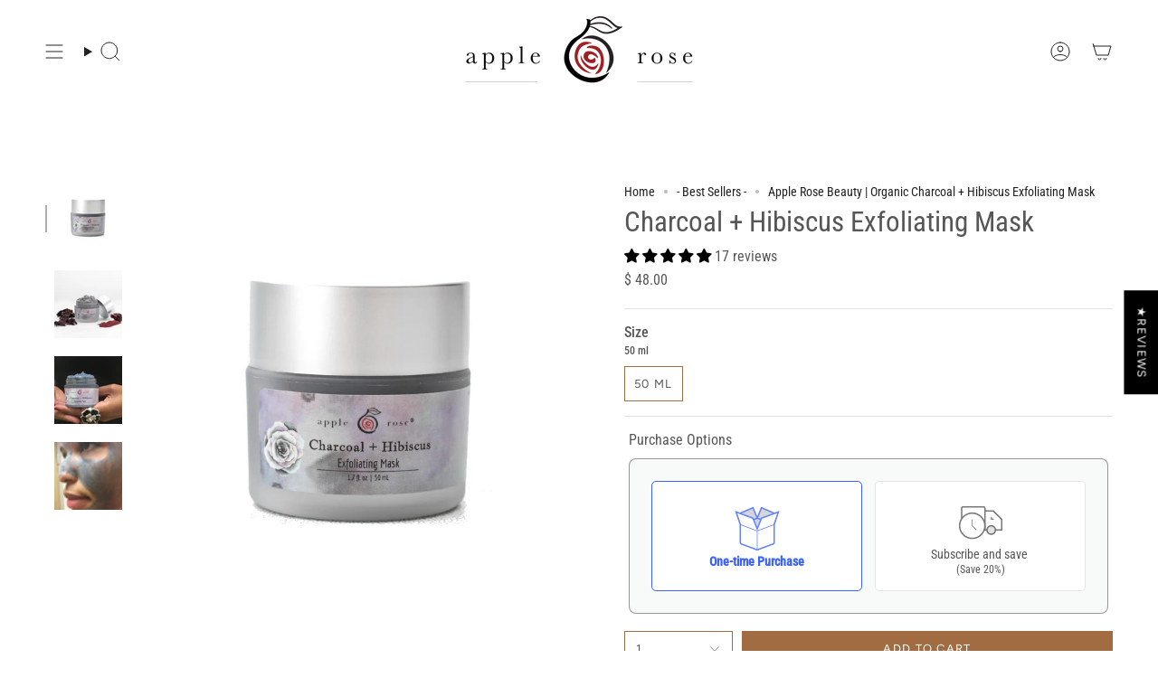

--- FILE ---
content_type: text/html; charset=utf-8
request_url: https://www.applerosebeauty.com/collections/top-sellers/products/charcoal-hibiscus-exfoliating-mask
body_size: 71138
content:
<!doctype html>
<html class="no-js no-touch supports-no-cookies" lang="en">
<head>
  <meta charset="UTF-8">
  <meta http-equiv="X-UA-Compatible" content="IE=edge">
  <meta name="viewport" content="width=device-width, initial-scale=1.0">
  <meta name="theme-color" content="#a16c41">
  <link rel="canonical" href="https://www.applerosebeauty.com/products/charcoal-hibiscus-exfoliating-mask">
  <!-- ======================= Broadcast Theme V5.7.0 ========================= -->

  <link href="//www.applerosebeauty.com/cdn/shop/t/30/assets/theme.css?v=63600714758981852631719406845" as="style" rel="preload">
  <link href="//www.applerosebeauty.com/cdn/shop/t/30/assets/vendor.js?v=37228463622838409191719406845" as="script" rel="preload">
  <link href="//www.applerosebeauty.com/cdn/shop/t/30/assets/theme.js?v=95697266810023574201719409090" as="script" rel="preload">

    <link rel="icon" type="image/png" href="//www.applerosebeauty.com/cdn/shop/files/Small_sharp_logo.png?crop=center&height=32&v=1613163371&width=32">
  

  <!-- Title and description ================================================ -->
  
  <title>
    
    Apple Rose Beauty | Organic Charcoal + Hibiscus Exfoliating Mask
    
    
    
  </title>

  
    <meta name="description" content="Our Organic Charcoal + Hibiscus 2-in-1 Exfoliating Mask doubles as a pore-refining detoxifying mask and a gentle, exfoliating scrub. It provides cleansing while minimizing the appearance of pores.">
  

  <meta property="og:site_name" content="Apple Rose Beauty">
<meta property="og:url" content="https://www.applerosebeauty.com/products/charcoal-hibiscus-exfoliating-mask">
<meta property="og:title" content="Apple Rose Beauty | Organic Charcoal + Hibiscus Exfoliating Mask">
<meta property="og:type" content="product">
<meta property="og:description" content="Our Organic Charcoal + Hibiscus 2-in-1 Exfoliating Mask doubles as a pore-refining detoxifying mask and a gentle, exfoliating scrub. It provides cleansing while minimizing the appearance of pores."><meta property="og:image" content="http://www.applerosebeauty.com/cdn/shop/products/charcoal-hibiscus-exfoliating-mask-mask-apple-rose-beauty-403566.jpg?v=1593917770">
  <meta property="og:image:secure_url" content="https://www.applerosebeauty.com/cdn/shop/products/charcoal-hibiscus-exfoliating-mask-mask-apple-rose-beauty-403566.jpg?v=1593917770">
  <meta property="og:image:width" content="2048">
  <meta property="og:image:height" content="2048"><meta property="og:price:amount" content="48.00">
  <meta property="og:price:currency" content="USD"><meta name="twitter:card" content="summary_large_image">
<meta name="twitter:title" content="Apple Rose Beauty | Organic Charcoal + Hibiscus Exfoliating Mask">
<meta name="twitter:description" content="Our Organic Charcoal + Hibiscus 2-in-1 Exfoliating Mask doubles as a pore-refining detoxifying mask and a gentle, exfoliating scrub. It provides cleansing while minimizing the appearance of pores.">

  <!-- CSS ================================================================== -->
  <style data-shopify>
@font-face {
  font-family: "Roboto Condensed";
  font-weight: 400;
  font-style: normal;
  font-display: swap;
  src: url("//www.applerosebeauty.com/cdn/fonts/roboto_condensed/robotocondensed_n4.01812de96ca5a5e9d19bef3ca9cc80dd1bf6c8b8.woff2") format("woff2"),
       url("//www.applerosebeauty.com/cdn/fonts/roboto_condensed/robotocondensed_n4.3930e6ddba458dc3cb725a82a2668eac3c63c104.woff") format("woff");
}

    @font-face {
  font-family: "Roboto Condensed";
  font-weight: 400;
  font-style: normal;
  font-display: swap;
  src: url("//www.applerosebeauty.com/cdn/fonts/roboto_condensed/robotocondensed_n4.01812de96ca5a5e9d19bef3ca9cc80dd1bf6c8b8.woff2") format("woff2"),
       url("//www.applerosebeauty.com/cdn/fonts/roboto_condensed/robotocondensed_n4.3930e6ddba458dc3cb725a82a2668eac3c63c104.woff") format("woff");
}

    @font-face {
  font-family: Figtree;
  font-weight: 400;
  font-style: normal;
  font-display: swap;
  src: url("//www.applerosebeauty.com/cdn/fonts/figtree/figtree_n4.3c0838aba1701047e60be6a99a1b0a40ce9b8419.woff2") format("woff2"),
       url("//www.applerosebeauty.com/cdn/fonts/figtree/figtree_n4.c0575d1db21fc3821f17fd6617d3dee552312137.woff") format("woff");
}


    
      @font-face {
  font-family: "Roboto Condensed";
  font-weight: 500;
  font-style: normal;
  font-display: swap;
  src: url("//www.applerosebeauty.com/cdn/fonts/roboto_condensed/robotocondensed_n5.753e8e75cdb3aced074986880588a95576768e7a.woff2") format("woff2"),
       url("//www.applerosebeauty.com/cdn/fonts/roboto_condensed/robotocondensed_n5.d077911a9ecebd041d38bbe886c8dc56d626fe74.woff") format("woff");
}

    

    
      @font-face {
  font-family: "Roboto Condensed";
  font-weight: 500;
  font-style: normal;
  font-display: swap;
  src: url("//www.applerosebeauty.com/cdn/fonts/roboto_condensed/robotocondensed_n5.753e8e75cdb3aced074986880588a95576768e7a.woff2") format("woff2"),
       url("//www.applerosebeauty.com/cdn/fonts/roboto_condensed/robotocondensed_n5.d077911a9ecebd041d38bbe886c8dc56d626fe74.woff") format("woff");
}

    

    
    

    
      @font-face {
  font-family: "Roboto Condensed";
  font-weight: 400;
  font-style: italic;
  font-display: swap;
  src: url("//www.applerosebeauty.com/cdn/fonts/roboto_condensed/robotocondensed_i4.05c7f163ad2c00a3c4257606d1227691aff9070b.woff2") format("woff2"),
       url("//www.applerosebeauty.com/cdn/fonts/roboto_condensed/robotocondensed_i4.04d9d87e0a45b49fc67a5b9eb5059e1540f5cda3.woff") format("woff");
}

    

    
      @font-face {
  font-family: "Roboto Condensed";
  font-weight: 500;
  font-style: italic;
  font-display: swap;
  src: url("//www.applerosebeauty.com/cdn/fonts/roboto_condensed/robotocondensed_i5.ff52a28bdfc79bab9b700cca61355ec35830c670.woff2") format("woff2"),
       url("//www.applerosebeauty.com/cdn/fonts/roboto_condensed/robotocondensed_i5.6efa866ff50a15beaa4f1cc1970a487d1abc2d72.woff") format("woff");
}

    
  </style>

  
<style data-shopify>

:root {--scrollbar-width: 0px;





--COLOR-VIDEO-BG: #f2f2f2;
--COLOR-BG-BRIGHTER: #f2f2f2;--COLOR-BG: #ffffff;--COLOR-BG-ALPHA-25: rgba(255, 255, 255, 0.25);
--COLOR-BG-TRANSPARENT: rgba(255, 255, 255, 0);
--COLOR-BG-SECONDARY: #F7F9FA;
--COLOR-BG-SECONDARY-LIGHTEN: #ffffff;
--COLOR-BG-RGB: 255, 255, 255;

--COLOR-TEXT-DARK: #352b2b;
--COLOR-TEXT: #565656;
--COLOR-TEXT-LIGHT: #898989;


/* === Opacity shades of grey ===*/
--COLOR-A5:  rgba(86, 86, 86, 0.05);
--COLOR-A10: rgba(86, 86, 86, 0.1);
--COLOR-A15: rgba(86, 86, 86, 0.15);
--COLOR-A20: rgba(86, 86, 86, 0.2);
--COLOR-A25: rgba(86, 86, 86, 0.25);
--COLOR-A30: rgba(86, 86, 86, 0.3);
--COLOR-A35: rgba(86, 86, 86, 0.35);
--COLOR-A40: rgba(86, 86, 86, 0.4);
--COLOR-A45: rgba(86, 86, 86, 0.45);
--COLOR-A50: rgba(86, 86, 86, 0.5);
--COLOR-A55: rgba(86, 86, 86, 0.55);
--COLOR-A60: rgba(86, 86, 86, 0.6);
--COLOR-A65: rgba(86, 86, 86, 0.65);
--COLOR-A70: rgba(86, 86, 86, 0.7);
--COLOR-A75: rgba(86, 86, 86, 0.75);
--COLOR-A80: rgba(86, 86, 86, 0.8);
--COLOR-A85: rgba(86, 86, 86, 0.85);
--COLOR-A90: rgba(86, 86, 86, 0.9);
--COLOR-A95: rgba(86, 86, 86, 0.95);

--COLOR-BORDER: rgb(226, 226, 226);
--COLOR-BORDER-LIGHT: #eeeeee;
--COLOR-BORDER-HAIRLINE: #f7f7f7;
--COLOR-BORDER-DARK: #afafaf;/* === Bright color ===*/
--COLOR-PRIMARY: #a16c41;
--COLOR-PRIMARY-HOVER: #724724;
--COLOR-PRIMARY-FADE: rgba(161, 108, 65, 0.05);
--COLOR-PRIMARY-FADE-HOVER: rgba(161, 108, 65, 0.1);
--COLOR-PRIMARY-LIGHT: #e7b994;--COLOR-PRIMARY-OPPOSITE: #ffffff;



/* === link Color ===*/
--COLOR-LINK: #222222;
--COLOR-LINK-HOVER: rgba(34, 34, 34, 0.7);
--COLOR-LINK-FADE: rgba(34, 34, 34, 0.05);
--COLOR-LINK-FADE-HOVER: rgba(34, 34, 34, 0.1);--COLOR-LINK-OPPOSITE: #ffffff;


/* === Product grid sale tags ===*/
--COLOR-SALE-BG: #f9dee5;
--COLOR-SALE-TEXT: #af7b88;

/* === Product grid badges ===*/
--COLOR-BADGE-BG: #ffffff;
--COLOR-BADGE-TEXT: #212121;

/* === Product sale color ===*/
--COLOR-SALE: #d20000;

/* === Gray background on Product grid items ===*/--filter-bg: 1.0;/* === Helper colors for form error states ===*/
--COLOR-ERROR: #721C24;
--COLOR-ERROR-BG: #F8D7DA;
--COLOR-ERROR-BORDER: #F5C6CB;



  --RADIUS: 0px;
  --RADIUS-SELECT: 0px;

--COLOR-HEADER-BG: #ffffff;--COLOR-HEADER-BG-TRANSPARENT: rgba(255, 255, 255, 0);
--COLOR-HEADER-LINK: #222222;
--COLOR-HEADER-LINK-HOVER: rgba(34, 34, 34, 0.7);

--COLOR-MENU-BG: #ffffff;
--COLOR-MENU-LINK: #222222;
--COLOR-MENU-LINK-HOVER: rgba(34, 34, 34, 0.7);
--COLOR-SUBMENU-BG: #ffffff;
--COLOR-SUBMENU-LINK: #222222;
--COLOR-SUBMENU-LINK-HOVER: rgba(34, 34, 34, 0.7);
--COLOR-SUBMENU-TEXT-LIGHT: #646464;
--COLOR-MENU-TRANSPARENT: #ffffff;
--COLOR-MENU-TRANSPARENT-HOVER: rgba(255, 255, 255, 0.7);--COLOR-FOOTER-BG: #fbf3f3;
--COLOR-FOOTER-BG-HAIRLINE: #f7e8e8;
--COLOR-FOOTER-TEXT: #000000;
--COLOR-FOOTER-TEXT-A35: rgba(0, 0, 0, 0.35);
--COLOR-FOOTER-TEXT-A75: rgba(0, 0, 0, 0.75);
--COLOR-FOOTER-LINK: #000000;
--COLOR-FOOTER-LINK-HOVER: rgba(0, 0, 0, 0.7);
--COLOR-FOOTER-BORDER: #27372c;

--TRANSPARENT: rgba(255, 255, 255, 0);

/* === Default overlay opacity ===*/
--overlay-opacity: 0;
--underlay-opacity: 1;
--underlay-bg: rgba(0,0,0,0.4);

/* === Custom Cursor ===*/
--ICON-ZOOM-IN: url( "//www.applerosebeauty.com/cdn/shop/t/30/assets/icon-zoom-in.svg?v=182473373117644429561719406845" );
--ICON-ZOOM-OUT: url( "//www.applerosebeauty.com/cdn/shop/t/30/assets/icon-zoom-out.svg?v=101497157853986683871719406845" );

/* === Custom Icons ===*/


  
  --ICON-ADD-BAG: url( "//www.applerosebeauty.com/cdn/shop/t/30/assets/icon-add-bag.svg?v=23763382405227654651719406845" );
  --ICON-ADD-CART: url( "//www.applerosebeauty.com/cdn/shop/t/30/assets/icon-add-cart.svg?v=3962293684743587821719406845" );
  --ICON-ARROW-LEFT: url( "//www.applerosebeauty.com/cdn/shop/t/30/assets/icon-arrow-left.svg?v=136066145774695772731719406845" );
  --ICON-ARROW-RIGHT: url( "//www.applerosebeauty.com/cdn/shop/t/30/assets/icon-arrow-right.svg?v=150928298113663093401719406845" );
  --ICON-SELECT: url("//www.applerosebeauty.com/cdn/shop/t/30/assets/icon-select.svg?v=167170173659852274001719406845");


--PRODUCT-GRID-ASPECT-RATIO: 100%;

/* === Typography ===*/
--FONT-WEIGHT-BODY: 400;
--FONT-WEIGHT-BODY-BOLD: 500;

--FONT-STACK-BODY: "Roboto Condensed", sans-serif;
--FONT-STYLE-BODY: normal;
--FONT-STYLE-BODY-ITALIC: italic;
--FONT-ADJUST-BODY: 1.0;

--LETTER-SPACING-BODY: 0.0em;

--FONT-WEIGHT-HEADING: 400;
--FONT-WEIGHT-HEADING-BOLD: 500;

--FONT-UPPERCASE-HEADING: none;
--LETTER-SPACING-HEADING: 0.0em;

--FONT-STACK-HEADING: "Roboto Condensed", sans-serif;
--FONT-STYLE-HEADING: normal;
--FONT-STYLE-HEADING-ITALIC: italic;
--FONT-ADJUST-HEADING: 1.15;

--FONT-WEIGHT-SUBHEADING: 400;
--FONT-WEIGHT-SUBHEADING-BOLD: 500;

--FONT-STACK-SUBHEADING: "Roboto Condensed", sans-serif;
--FONT-STYLE-SUBHEADING: normal;
--FONT-STYLE-SUBHEADING-ITALIC: italic;
--FONT-ADJUST-SUBHEADING: 1.0;

--FONT-UPPERCASE-SUBHEADING: none;
--LETTER-SPACING-SUBHEADING: 0.1em;

--FONT-STACK-NAV: "Roboto Condensed", sans-serif;
--FONT-STYLE-NAV: normal;
--FONT-STYLE-NAV-ITALIC: italic;
--FONT-ADJUST-NAV: 1.0;

--FONT-WEIGHT-NAV: 400;
--FONT-WEIGHT-NAV-BOLD: 500;

--LETTER-SPACING-NAV: 0.0em;

--FONT-SIZE-BASE: 1.0rem;
--FONT-SIZE-BASE-PERCENT: 1.0;

/* === Parallax ===*/
--PARALLAX-STRENGTH-MIN: 120.0%;
--PARALLAX-STRENGTH-MAX: 130.0%;--COLUMNS: 4;
--COLUMNS-MEDIUM: 3;
--COLUMNS-SMALL: 2;
--COLUMNS-MOBILE: 1;--LAYOUT-OUTER: 50px;
  --LAYOUT-GUTTER: 32px;
  --LAYOUT-OUTER-MEDIUM: 30px;
  --LAYOUT-GUTTER-MEDIUM: 22px;
  --LAYOUT-OUTER-SMALL: 16px;
  --LAYOUT-GUTTER-SMALL: 16px;--base-animation-delay: 0ms;
--line-height-normal: 1.375; /* Equals to line-height: normal; */--SIDEBAR-WIDTH: 288px;
  --SIDEBAR-WIDTH-MEDIUM: 258px;--DRAWER-WIDTH: 380px;--ICON-STROKE-WIDTH: 1px;/* === Button General ===*/
--BTN-FONT-STACK: Figtree, sans-serif;
--BTN-FONT-WEIGHT: 400;
--BTN-FONT-STYLE: normal;
--BTN-FONT-SIZE: 13px;

--BTN-LETTER-SPACING: 0.1em;
--BTN-UPPERCASE: uppercase;
--BTN-TEXT-ARROW-OFFSET: -1px;

/* === Button Primary ===*/
--BTN-PRIMARY-BORDER-COLOR: #a16c41;
--BTN-PRIMARY-BG-COLOR: #a16c41;
--BTN-PRIMARY-TEXT-COLOR: #ffffff;


  --BTN-PRIMARY-BG-COLOR-BRIGHTER: #8f603a;


/* === Button Secondary ===*/
--BTN-SECONDARY-BORDER-COLOR: #a16c41;
--BTN-SECONDARY-BG-COLOR: #a16c41;
--BTN-SECONDARY-TEXT-COLOR: #ffffff;


  --BTN-SECONDARY-BG-COLOR-BRIGHTER: #8f603a;


/* === Button White ===*/
--TEXT-BTN-BORDER-WHITE: #fff;
--TEXT-BTN-BG-WHITE: #fff;
--TEXT-BTN-WHITE: #000;
--TEXT-BTN-BG-WHITE-BRIGHTER: #f2f2f2;

/* === Button Black ===*/
--TEXT-BTN-BG-BLACK: #000;
--TEXT-BTN-BORDER-BLACK: #000;
--TEXT-BTN-BLACK: #fff;
--TEXT-BTN-BG-BLACK-BRIGHTER: #1a1a1a;

/* === Default Cart Gradient ===*/

--FREE-SHIPPING-GRADIENT: linear-gradient(to right, var(--COLOR-PRIMARY-LIGHT) 0%, var(--COLOR-PRIMARY) 100%);

/* === Swatch Size ===*/
--swatch-size-filters: calc(1.15rem * var(--FONT-ADJUST-BODY));
--swatch-size-product: calc(2.2rem * var(--FONT-ADJUST-BODY));
}

/* === Backdrop ===*/
::backdrop {
  --underlay-opacity: 1;
  --underlay-bg: rgba(0,0,0,0.4);
}
</style>


  <link href="//www.applerosebeauty.com/cdn/shop/t/30/assets/theme.css?v=63600714758981852631719406845" rel="stylesheet" type="text/css" media="all" />
<link href="//www.applerosebeauty.com/cdn/shop/t/30/assets/swatches.css?v=157844926215047500451719406845" as="style" rel="preload">
    <link href="//www.applerosebeauty.com/cdn/shop/t/30/assets/swatches.css?v=157844926215047500451719406845" rel="stylesheet" type="text/css" media="all" />
<style data-shopify>.swatches {
    --black: #000000;--white: #fafafa;--blank: url(//www.applerosebeauty.com/cdn/shop/files/blank_small.png?v=1675);
  }</style>
<script>
    if (window.navigator.userAgent.indexOf('MSIE ') > 0 || window.navigator.userAgent.indexOf('Trident/') > 0) {
      document.documentElement.className = document.documentElement.className + ' ie';

      var scripts = document.getElementsByTagName('script')[0];
      var polyfill = document.createElement("script");
      polyfill.defer = true;
      polyfill.src = "//www.applerosebeauty.com/cdn/shop/t/30/assets/ie11.js?v=144489047535103983231719406845";

      scripts.parentNode.insertBefore(polyfill, scripts);
    } else {
      document.documentElement.className = document.documentElement.className.replace('no-js', 'js');
    }

    document.documentElement.style.setProperty('--scrollbar-width', `${getScrollbarWidth()}px`);

    function getScrollbarWidth() {
      // Creating invisible container
      const outer = document.createElement('div');
      outer.style.visibility = 'hidden';
      outer.style.overflow = 'scroll'; // forcing scrollbar to appear
      outer.style.msOverflowStyle = 'scrollbar'; // needed for WinJS apps
      document.documentElement.appendChild(outer);

      // Creating inner element and placing it in the container
      const inner = document.createElement('div');
      outer.appendChild(inner);

      // Calculating difference between container's full width and the child width
      const scrollbarWidth = outer.offsetWidth - inner.offsetWidth;

      // Removing temporary elements from the DOM
      outer.parentNode.removeChild(outer);

      return scrollbarWidth;
    }

    let root = '/';
    if (root[root.length - 1] !== '/') {
      root = root + '/';
    }

    window.theme = {
      routes: {
        root: root,
        cart_url: '/cart',
        cart_add_url: '/cart/add',
        cart_change_url: '/cart/change',
        product_recommendations_url: '/recommendations/products',
        predictive_search_url: '/search/suggest',
        addresses_url: '/account/addresses'
      },
      assets: {
        photoswipe: '//www.applerosebeauty.com/cdn/shop/t/30/assets/photoswipe.js?v=162613001030112971491719406845',
        smoothscroll: '//www.applerosebeauty.com/cdn/shop/t/30/assets/smoothscroll.js?v=37906625415260927261719406845',
      },
      strings: {
        addToCart: "Add to cart",
        cartAcceptanceError: "You must accept our terms and conditions.",
        soldOut: "Sold Out",
        from: "From",
        preOrder: "Pre-order",
        sale: "Sale",
        subscription: "Subscription",
        unavailable: "Unavailable",
        unitPrice: "Unit price",
        unitPriceSeparator: "per",
        shippingCalcSubmitButton: "Calculate shipping",
        shippingCalcSubmitButtonDisabled: "Calculating...",
        selectValue: "Select value",
        selectColor: "Select color",
        oneColor: "color",
        otherColor: "colors",
        upsellAddToCart: "Add",
        free: "Free",
        swatchesColor: "Color, Colour",
        sku: "SKU",
      },
      settings: {
        cartType: "drawer",
        customerLoggedIn: null ? true : false,
        enableQuickAdd: true,
        enableAnimations: true,
        variantOnSale: true,
        collectionSwatchStyle: "text-slider",
        swatchesType: "theme"
      },
      sliderArrows: {
        prev: '<button type="button" class="slider__button slider__button--prev" data-button-arrow data-button-prev>' + "Previous" + '</button>',
        next: '<button type="button" class="slider__button slider__button--next" data-button-arrow data-button-next>' + "Next" + '</button>',
      },
      moneyFormat: false ? "$ {{amount}} USD" : "$ {{amount}}",
      moneyWithoutCurrencyFormat: "$ {{amount}}",
      moneyWithCurrencyFormat: "$ {{amount}} USD",
      subtotal: 0,
      info: {
        name: 'broadcast'
      },
      version: '5.7.0'
    };

    let windowInnerHeight = window.innerHeight;
    document.documentElement.style.setProperty('--full-height', `${windowInnerHeight}px`);
    document.documentElement.style.setProperty('--three-quarters', `${windowInnerHeight * 0.75}px`);
    document.documentElement.style.setProperty('--two-thirds', `${windowInnerHeight * 0.66}px`);
    document.documentElement.style.setProperty('--one-half', `${windowInnerHeight * 0.5}px`);
    document.documentElement.style.setProperty('--one-third', `${windowInnerHeight * 0.33}px`);
    document.documentElement.style.setProperty('--one-fifth', `${windowInnerHeight * 0.2}px`);
  </script>

  

  <!-- Theme Javascript ============================================================== -->
  <script src="//www.applerosebeauty.com/cdn/shop/t/30/assets/vendor.js?v=37228463622838409191719406845" defer="defer"></script>
  <script src="//www.applerosebeauty.com/cdn/shop/t/30/assets/theme.js?v=95697266810023574201719409090" defer="defer"></script><!-- Shopify app scripts =========================================================== --><script>!function(){window.ZipifyPages=window.ZipifyPages||{},window.ZipifyPages.analytics={},window.ZipifyPages.currency="USD",window.ZipifyPages.shopDomain="apple-rose-beauty.myshopify.com",window.ZipifyPages.moneyFormat="$ {{amount}}",window.ZipifyPages.shopifyOptionsSelector=false,window.ZipifyPages.unitPriceEnabled=false,window.ZipifyPages.alternativeAnalyticsLoading=true,window.ZipifyPages.integrations="shoppaywidget".split(","),window.ZipifyPages.crmUrl="https://crms.zipify.com",window.ZipifyPages.isPagesEntity=false,window.ZipifyPages.translations={soldOut:"Sold Out",unavailable:"Unavailable"},window.ZipifyPages.routes={root:"\/",cart:{index:"\/cart",add:"\/cart\/add",change:"\/cart\/change",clear:"\/cart\/clear",update:"\/cart\/update"}};window.ZipifyPages.eventsSubscriptions=[],window.ZipifyPages.on=function(i,a){window.ZipifyPages.eventsSubscriptions.push([i,a])}}();</script><script>(() => {
(()=>{class g{constructor(t={}){this.defaultConfig={sectionIds:[],rootMargin:"0px",onSectionViewed:()=>{},onSectionInteracted:()=>{},minViewTime:500,minVisiblePercentage:30,interactiveSelector:'a, button, input, select, textarea, [role="button"], [tabindex]:not([tabindex="-1"])'},this.config={...this.defaultConfig,...t},this.viewedSections=new Set,this.observer=null,this.viewTimers=new Map,this.init()}init(){document.readyState==="loading"?document.addEventListener("DOMContentLoaded",this.setup.bind(this)):this.setup()}setup(){this.setupObserver(),this.setupGlobalClickTracking()}setupObserver(){const t={root:null,rootMargin:this.config.rootMargin,threshold:[0,.1,.2,.3,.4,.5,.6,.7,.8,.9,1]};this.observer=new IntersectionObserver(e=>{e.forEach(i=>{this.calculateVisibility(i)?this.handleSectionVisible(i.target):this.handleSectionHidden(i.target)})},t),this.config.sectionIds.forEach(e=>{const i=document.getElementById(e);i&&this.observer.observe(i)})}calculateVisibility(t){const e=window.innerHeight,i=window.innerWidth,n=e*i,o=t.boundingClientRect,s=Math.max(0,o.top),c=Math.min(e,o.bottom),d=Math.max(0,o.left),a=Math.min(i,o.right),r=Math.max(0,c-s),l=Math.max(0,a-d)*r,m=n>0?l/n*100:0,h=o.width*o.height,p=h>0?l/h*100:0,S=m>=this.config.minVisiblePercentage,b=p>=80;return S||b}isSectionViewed(t){return this.viewedSections.has(Number(t))}setupGlobalClickTracking(){document.addEventListener("click",t=>{const e=this.findParentTrackedSection(t.target);if(e){const i=this.findInteractiveElement(t.target,e.el);i&&(this.isSectionViewed(e.id)||this.trackSectionView(e.id),this.trackSectionInteract(e.id,i,t))}})}findParentTrackedSection(t){let e=t;for(;e&&e!==document.body;){const i=e.id||e.dataset.zpSectionId,n=i?parseInt(i,10):null;if(n&&!isNaN(n)&&this.config.sectionIds.includes(n))return{el:e,id:n};e=e.parentElement}return null}findInteractiveElement(t,e){let i=t;for(;i&&i!==e;){if(i.matches(this.config.interactiveSelector))return i;i=i.parentElement}return null}trackSectionView(t){this.viewedSections.add(Number(t)),this.config.onSectionViewed(t)}trackSectionInteract(t,e,i){this.config.onSectionInteracted(t,e,i)}handleSectionVisible(t){const e=t.id,i=setTimeout(()=>{this.isSectionViewed(e)||this.trackSectionView(e)},this.config.minViewTime);this.viewTimers.set(e,i)}handleSectionHidden(t){const e=t.id;this.viewTimers.has(e)&&(clearTimeout(this.viewTimers.get(e)),this.viewTimers.delete(e))}addSection(t){if(!this.config.sectionIds.includes(t)){this.config.sectionIds.push(t);const e=document.getElementById(t);e&&this.observer&&this.observer.observe(e)}}}class f{constructor(){this.sectionTracker=new g({onSectionViewed:this.onSectionViewed.bind(this),onSectionInteracted:this.onSectionInteracted.bind(this)}),this.runningSplitTests=[]}getCookie(t){const e=document.cookie.match(new RegExp(`(?:^|; )${t}=([^;]*)`));return e?decodeURIComponent(e[1]):null}setCookie(t,e){let i=`${t}=${encodeURIComponent(e)}; path=/; SameSite=Lax`;location.protocol==="https:"&&(i+="; Secure");const n=new Date;n.setTime(n.getTime()+365*24*60*60*1e3),i+=`; expires=${n.toUTCString()}`,document.cookie=i}pickByWeight(t){const e=Object.entries(t).map(([o,s])=>[Number(o),s]),i=e.reduce((o,[,s])=>o+s,0);let n=Math.random()*i;for(const[o,s]of e){if(n<s)return o;n-=s}return e[e.length-1][0]}render(t){const e=t.blocks,i=t.test,n=i.id,o=`zpSectionSplitTest${n}`;let s=Number(this.getCookie(o));e.some(r=>r.id===s)||(s=this.pickByWeight(i.distribution),this.setCookie(o,s));const c=e.find(r=>r.id===s),d=`sectionSplitTest${c.id}`,a=document.querySelector(`template[data-id="${d}"]`);if(!a){console.error(`Template for split test ${c.id} not found`);return}document.currentScript.parentNode.insertBefore(a.content.cloneNode(!0),document.currentScript),this.runningSplitTests.push({id:n,block:c,templateId:d}),this.initTrackingForSection(c.id)}findSplitTestForSection(t){return this.runningSplitTests.find(e=>e.block.id===Number(t))}initTrackingForSection(t){this.sectionTracker.addSection(t)}onSectionViewed(t){this.trackEvent({sectionId:t,event:"zp_section_viewed"})}onSectionInteracted(t){this.trackEvent({sectionId:t,event:"zp_section_clicked"})}trackEvent({event:t,sectionId:e,payload:i={}}){const n=this.findSplitTestForSection(e);n&&window.Shopify.analytics.publish(t,{...i,sectionId:e,splitTestHash:n.id})}}window.ZipifyPages??={};window.ZipifyPages.SectionSplitTest=new f;})();

})()</script><script>window.performance && window.performance.mark && window.performance.mark('shopify.content_for_header.start');</script><meta name="google-site-verification" content="tN_B4ttPH1HysTlt03krr_BGnfsJ6EN0DmMFN2VDTnM">
<meta id="shopify-digital-wallet" name="shopify-digital-wallet" content="/8765660/digital_wallets/dialog">
<meta name="shopify-checkout-api-token" content="6f02985af2f48f328f812b316417b429">
<meta id="in-context-paypal-metadata" data-shop-id="8765660" data-venmo-supported="false" data-environment="production" data-locale="en_US" data-paypal-v4="true" data-currency="USD">
<link rel="alternate" type="application/json+oembed" href="https://www.applerosebeauty.com/products/charcoal-hibiscus-exfoliating-mask.oembed">
<script async="async" src="/checkouts/internal/preloads.js?locale=en-US"></script>
<link rel="preconnect" href="https://shop.app" crossorigin="anonymous">
<script async="async" src="https://shop.app/checkouts/internal/preloads.js?locale=en-US&shop_id=8765660" crossorigin="anonymous"></script>
<script id="apple-pay-shop-capabilities" type="application/json">{"shopId":8765660,"countryCode":"US","currencyCode":"USD","merchantCapabilities":["supports3DS"],"merchantId":"gid:\/\/shopify\/Shop\/8765660","merchantName":"Apple Rose Beauty","requiredBillingContactFields":["postalAddress","email"],"requiredShippingContactFields":["postalAddress","email"],"shippingType":"shipping","supportedNetworks":["visa","masterCard","amex","discover","elo","jcb"],"total":{"type":"pending","label":"Apple Rose Beauty","amount":"1.00"},"shopifyPaymentsEnabled":true,"supportsSubscriptions":true}</script>
<script id="shopify-features" type="application/json">{"accessToken":"6f02985af2f48f328f812b316417b429","betas":["rich-media-storefront-analytics"],"domain":"www.applerosebeauty.com","predictiveSearch":true,"shopId":8765660,"locale":"en"}</script>
<script>var Shopify = Shopify || {};
Shopify.shop = "apple-rose-beauty.myshopify.com";
Shopify.locale = "en";
Shopify.currency = {"active":"USD","rate":"1.0"};
Shopify.country = "US";
Shopify.theme = {"name":"Updated copy of Broadcast | Bold | June.26.24","id":142847312114,"schema_name":"Broadcast","schema_version":"5.7.0","theme_store_id":868,"role":"main"};
Shopify.theme.handle = "null";
Shopify.theme.style = {"id":null,"handle":null};
Shopify.cdnHost = "www.applerosebeauty.com/cdn";
Shopify.routes = Shopify.routes || {};
Shopify.routes.root = "/";</script>
<script type="module">!function(o){(o.Shopify=o.Shopify||{}).modules=!0}(window);</script>
<script>!function(o){function n(){var o=[];function n(){o.push(Array.prototype.slice.apply(arguments))}return n.q=o,n}var t=o.Shopify=o.Shopify||{};t.loadFeatures=n(),t.autoloadFeatures=n()}(window);</script>
<script>
  window.ShopifyPay = window.ShopifyPay || {};
  window.ShopifyPay.apiHost = "shop.app\/pay";
  window.ShopifyPay.redirectState = null;
</script>
<script id="shop-js-analytics" type="application/json">{"pageType":"product"}</script>
<script defer="defer" async type="module" src="//www.applerosebeauty.com/cdn/shopifycloud/shop-js/modules/v2/client.init-shop-cart-sync_BT-GjEfc.en.esm.js"></script>
<script defer="defer" async type="module" src="//www.applerosebeauty.com/cdn/shopifycloud/shop-js/modules/v2/chunk.common_D58fp_Oc.esm.js"></script>
<script defer="defer" async type="module" src="//www.applerosebeauty.com/cdn/shopifycloud/shop-js/modules/v2/chunk.modal_xMitdFEc.esm.js"></script>
<script type="module">
  await import("//www.applerosebeauty.com/cdn/shopifycloud/shop-js/modules/v2/client.init-shop-cart-sync_BT-GjEfc.en.esm.js");
await import("//www.applerosebeauty.com/cdn/shopifycloud/shop-js/modules/v2/chunk.common_D58fp_Oc.esm.js");
await import("//www.applerosebeauty.com/cdn/shopifycloud/shop-js/modules/v2/chunk.modal_xMitdFEc.esm.js");

  window.Shopify.SignInWithShop?.initShopCartSync?.({"fedCMEnabled":true,"windoidEnabled":true});

</script>
<script defer="defer" async type="module" src="//www.applerosebeauty.com/cdn/shopifycloud/shop-js/modules/v2/client.payment-terms_Ci9AEqFq.en.esm.js"></script>
<script defer="defer" async type="module" src="//www.applerosebeauty.com/cdn/shopifycloud/shop-js/modules/v2/chunk.common_D58fp_Oc.esm.js"></script>
<script defer="defer" async type="module" src="//www.applerosebeauty.com/cdn/shopifycloud/shop-js/modules/v2/chunk.modal_xMitdFEc.esm.js"></script>
<script type="module">
  await import("//www.applerosebeauty.com/cdn/shopifycloud/shop-js/modules/v2/client.payment-terms_Ci9AEqFq.en.esm.js");
await import("//www.applerosebeauty.com/cdn/shopifycloud/shop-js/modules/v2/chunk.common_D58fp_Oc.esm.js");
await import("//www.applerosebeauty.com/cdn/shopifycloud/shop-js/modules/v2/chunk.modal_xMitdFEc.esm.js");

  
</script>
<script>
  window.Shopify = window.Shopify || {};
  if (!window.Shopify.featureAssets) window.Shopify.featureAssets = {};
  window.Shopify.featureAssets['shop-js'] = {"shop-cart-sync":["modules/v2/client.shop-cart-sync_DZOKe7Ll.en.esm.js","modules/v2/chunk.common_D58fp_Oc.esm.js","modules/v2/chunk.modal_xMitdFEc.esm.js"],"init-fed-cm":["modules/v2/client.init-fed-cm_B6oLuCjv.en.esm.js","modules/v2/chunk.common_D58fp_Oc.esm.js","modules/v2/chunk.modal_xMitdFEc.esm.js"],"shop-cash-offers":["modules/v2/client.shop-cash-offers_D2sdYoxE.en.esm.js","modules/v2/chunk.common_D58fp_Oc.esm.js","modules/v2/chunk.modal_xMitdFEc.esm.js"],"shop-login-button":["modules/v2/client.shop-login-button_QeVjl5Y3.en.esm.js","modules/v2/chunk.common_D58fp_Oc.esm.js","modules/v2/chunk.modal_xMitdFEc.esm.js"],"pay-button":["modules/v2/client.pay-button_DXTOsIq6.en.esm.js","modules/v2/chunk.common_D58fp_Oc.esm.js","modules/v2/chunk.modal_xMitdFEc.esm.js"],"shop-button":["modules/v2/client.shop-button_DQZHx9pm.en.esm.js","modules/v2/chunk.common_D58fp_Oc.esm.js","modules/v2/chunk.modal_xMitdFEc.esm.js"],"avatar":["modules/v2/client.avatar_BTnouDA3.en.esm.js"],"init-windoid":["modules/v2/client.init-windoid_CR1B-cfM.en.esm.js","modules/v2/chunk.common_D58fp_Oc.esm.js","modules/v2/chunk.modal_xMitdFEc.esm.js"],"init-shop-for-new-customer-accounts":["modules/v2/client.init-shop-for-new-customer-accounts_C_vY_xzh.en.esm.js","modules/v2/client.shop-login-button_QeVjl5Y3.en.esm.js","modules/v2/chunk.common_D58fp_Oc.esm.js","modules/v2/chunk.modal_xMitdFEc.esm.js"],"init-shop-email-lookup-coordinator":["modules/v2/client.init-shop-email-lookup-coordinator_BI7n9ZSv.en.esm.js","modules/v2/chunk.common_D58fp_Oc.esm.js","modules/v2/chunk.modal_xMitdFEc.esm.js"],"init-shop-cart-sync":["modules/v2/client.init-shop-cart-sync_BT-GjEfc.en.esm.js","modules/v2/chunk.common_D58fp_Oc.esm.js","modules/v2/chunk.modal_xMitdFEc.esm.js"],"shop-toast-manager":["modules/v2/client.shop-toast-manager_DiYdP3xc.en.esm.js","modules/v2/chunk.common_D58fp_Oc.esm.js","modules/v2/chunk.modal_xMitdFEc.esm.js"],"init-customer-accounts":["modules/v2/client.init-customer-accounts_D9ZNqS-Q.en.esm.js","modules/v2/client.shop-login-button_QeVjl5Y3.en.esm.js","modules/v2/chunk.common_D58fp_Oc.esm.js","modules/v2/chunk.modal_xMitdFEc.esm.js"],"init-customer-accounts-sign-up":["modules/v2/client.init-customer-accounts-sign-up_iGw4briv.en.esm.js","modules/v2/client.shop-login-button_QeVjl5Y3.en.esm.js","modules/v2/chunk.common_D58fp_Oc.esm.js","modules/v2/chunk.modal_xMitdFEc.esm.js"],"shop-follow-button":["modules/v2/client.shop-follow-button_CqMgW2wH.en.esm.js","modules/v2/chunk.common_D58fp_Oc.esm.js","modules/v2/chunk.modal_xMitdFEc.esm.js"],"checkout-modal":["modules/v2/client.checkout-modal_xHeaAweL.en.esm.js","modules/v2/chunk.common_D58fp_Oc.esm.js","modules/v2/chunk.modal_xMitdFEc.esm.js"],"shop-login":["modules/v2/client.shop-login_D91U-Q7h.en.esm.js","modules/v2/chunk.common_D58fp_Oc.esm.js","modules/v2/chunk.modal_xMitdFEc.esm.js"],"lead-capture":["modules/v2/client.lead-capture_BJmE1dJe.en.esm.js","modules/v2/chunk.common_D58fp_Oc.esm.js","modules/v2/chunk.modal_xMitdFEc.esm.js"],"payment-terms":["modules/v2/client.payment-terms_Ci9AEqFq.en.esm.js","modules/v2/chunk.common_D58fp_Oc.esm.js","modules/v2/chunk.modal_xMitdFEc.esm.js"]};
</script>
<script>(function() {
  var isLoaded = false;
  function asyncLoad() {
    if (isLoaded) return;
    isLoaded = true;
    var urls = ["\/\/code.tidio.co\/47cq3zcknx9x9nscnehco96bcan6zz7z.js?shop=apple-rose-beauty.myshopify.com","https:\/\/tools.luckyorange.com\/core\/lo.js?site-id=4e1bf308\u0026shop=apple-rose-beauty.myshopify.com","https:\/\/cdn.nfcube.com\/instafeed-fdf1726da6b6a957866a1a04a56eed3d.js?shop=apple-rose-beauty.myshopify.com","https:\/\/reconvert-cdn.com\/assets\/js\/store_reconvert_node.js?v=2\u0026scid=YmRjMGFiYmVhZjMxNzk4NDQ2OWU0MDU5MGY5MjE2NjYuN2Y3ZDI3ODRkMzUzZWU1ZjY3ODVjNWEwZmYwN2Y2Mzc=\u0026shop=apple-rose-beauty.myshopify.com","https:\/\/reconvert-cdn.com\/assets\/js\/reconvert_script_tags.mini.js?scid=YmRjMGFiYmVhZjMxNzk4NDQ2OWU0MDU5MGY5MjE2NjYuN2Y3ZDI3ODRkMzUzZWU1ZjY3ODVjNWEwZmYwN2Y2Mzc=\u0026shop=apple-rose-beauty.myshopify.com","\/\/cdn.shopify.com\/proxy\/f044b5c8d89dd022350506828470a8b9adee8108f15ef5e283b5b1ef1992c9e9\/api.goaffpro.com\/loader.js?shop=apple-rose-beauty.myshopify.com\u0026sp-cache-control=cHVibGljLCBtYXgtYWdlPTkwMA","https:\/\/cdn.hextom.com\/js\/quickannouncementbar.js?shop=apple-rose-beauty.myshopify.com","https:\/\/sdk.postscript.io\/sdk-script-loader.bundle.js?shopId=18438\u0026shop=apple-rose-beauty.myshopify.com"];
    for (var i = 0; i < urls.length; i++) {
      var s = document.createElement('script');
      s.type = 'text/javascript';
      s.async = true;
      s.src = urls[i];
      var x = document.getElementsByTagName('script')[0];
      x.parentNode.insertBefore(s, x);
    }
  };
  if(window.attachEvent) {
    window.attachEvent('onload', asyncLoad);
  } else {
    window.addEventListener('load', asyncLoad, false);
  }
})();</script>
<script id="__st">var __st={"a":8765660,"offset":-18000,"reqid":"f5a7b459-dd77-4ee6-9544-1b5b45a5e8c6-1769070791","pageurl":"www.applerosebeauty.com\/collections\/top-sellers\/products\/charcoal-hibiscus-exfoliating-mask","u":"c6e58dd6b8c1","p":"product","rtyp":"product","rid":174371766286};</script>
<script>window.ShopifyPaypalV4VisibilityTracking = true;</script>
<script id="captcha-bootstrap">!function(){'use strict';const t='contact',e='account',n='new_comment',o=[[t,t],['blogs',n],['comments',n],[t,'customer']],c=[[e,'customer_login'],[e,'guest_login'],[e,'recover_customer_password'],[e,'create_customer']],r=t=>t.map((([t,e])=>`form[action*='/${t}']:not([data-nocaptcha='true']) input[name='form_type'][value='${e}']`)).join(','),a=t=>()=>t?[...document.querySelectorAll(t)].map((t=>t.form)):[];function s(){const t=[...o],e=r(t);return a(e)}const i='password',u='form_key',d=['recaptcha-v3-token','g-recaptcha-response','h-captcha-response',i],f=()=>{try{return window.sessionStorage}catch{return}},m='__shopify_v',_=t=>t.elements[u];function p(t,e,n=!1){try{const o=window.sessionStorage,c=JSON.parse(o.getItem(e)),{data:r}=function(t){const{data:e,action:n}=t;return t[m]||n?{data:e,action:n}:{data:t,action:n}}(c);for(const[e,n]of Object.entries(r))t.elements[e]&&(t.elements[e].value=n);n&&o.removeItem(e)}catch(o){console.error('form repopulation failed',{error:o})}}const l='form_type',E='cptcha';function T(t){t.dataset[E]=!0}const w=window,h=w.document,L='Shopify',v='ce_forms',y='captcha';let A=!1;((t,e)=>{const n=(g='f06e6c50-85a8-45c8-87d0-21a2b65856fe',I='https://cdn.shopify.com/shopifycloud/storefront-forms-hcaptcha/ce_storefront_forms_captcha_hcaptcha.v1.5.2.iife.js',D={infoText:'Protected by hCaptcha',privacyText:'Privacy',termsText:'Terms'},(t,e,n)=>{const o=w[L][v],c=o.bindForm;if(c)return c(t,g,e,D).then(n);var r;o.q.push([[t,g,e,D],n]),r=I,A||(h.body.append(Object.assign(h.createElement('script'),{id:'captcha-provider',async:!0,src:r})),A=!0)});var g,I,D;w[L]=w[L]||{},w[L][v]=w[L][v]||{},w[L][v].q=[],w[L][y]=w[L][y]||{},w[L][y].protect=function(t,e){n(t,void 0,e),T(t)},Object.freeze(w[L][y]),function(t,e,n,w,h,L){const[v,y,A,g]=function(t,e,n){const i=e?o:[],u=t?c:[],d=[...i,...u],f=r(d),m=r(i),_=r(d.filter((([t,e])=>n.includes(e))));return[a(f),a(m),a(_),s()]}(w,h,L),I=t=>{const e=t.target;return e instanceof HTMLFormElement?e:e&&e.form},D=t=>v().includes(t);t.addEventListener('submit',(t=>{const e=I(t);if(!e)return;const n=D(e)&&!e.dataset.hcaptchaBound&&!e.dataset.recaptchaBound,o=_(e),c=g().includes(e)&&(!o||!o.value);(n||c)&&t.preventDefault(),c&&!n&&(function(t){try{if(!f())return;!function(t){const e=f();if(!e)return;const n=_(t);if(!n)return;const o=n.value;o&&e.removeItem(o)}(t);const e=Array.from(Array(32),(()=>Math.random().toString(36)[2])).join('');!function(t,e){_(t)||t.append(Object.assign(document.createElement('input'),{type:'hidden',name:u})),t.elements[u].value=e}(t,e),function(t,e){const n=f();if(!n)return;const o=[...t.querySelectorAll(`input[type='${i}']`)].map((({name:t})=>t)),c=[...d,...o],r={};for(const[a,s]of new FormData(t).entries())c.includes(a)||(r[a]=s);n.setItem(e,JSON.stringify({[m]:1,action:t.action,data:r}))}(t,e)}catch(e){console.error('failed to persist form',e)}}(e),e.submit())}));const S=(t,e)=>{t&&!t.dataset[E]&&(n(t,e.some((e=>e===t))),T(t))};for(const o of['focusin','change'])t.addEventListener(o,(t=>{const e=I(t);D(e)&&S(e,y())}));const B=e.get('form_key'),M=e.get(l),P=B&&M;t.addEventListener('DOMContentLoaded',(()=>{const t=y();if(P)for(const e of t)e.elements[l].value===M&&p(e,B);[...new Set([...A(),...v().filter((t=>'true'===t.dataset.shopifyCaptcha))])].forEach((e=>S(e,t)))}))}(h,new URLSearchParams(w.location.search),n,t,e,['guest_login'])})(!0,!0)}();</script>
<script integrity="sha256-4kQ18oKyAcykRKYeNunJcIwy7WH5gtpwJnB7kiuLZ1E=" data-source-attribution="shopify.loadfeatures" defer="defer" src="//www.applerosebeauty.com/cdn/shopifycloud/storefront/assets/storefront/load_feature-a0a9edcb.js" crossorigin="anonymous"></script>
<script crossorigin="anonymous" defer="defer" src="//www.applerosebeauty.com/cdn/shopifycloud/storefront/assets/shopify_pay/storefront-65b4c6d7.js?v=20250812"></script>
<script data-source-attribution="shopify.dynamic_checkout.dynamic.init">var Shopify=Shopify||{};Shopify.PaymentButton=Shopify.PaymentButton||{isStorefrontPortableWallets:!0,init:function(){window.Shopify.PaymentButton.init=function(){};var t=document.createElement("script");t.src="https://www.applerosebeauty.com/cdn/shopifycloud/portable-wallets/latest/portable-wallets.en.js",t.type="module",document.head.appendChild(t)}};
</script>
<script data-source-attribution="shopify.dynamic_checkout.buyer_consent">
  function portableWalletsHideBuyerConsent(e){var t=document.getElementById("shopify-buyer-consent"),n=document.getElementById("shopify-subscription-policy-button");t&&n&&(t.classList.add("hidden"),t.setAttribute("aria-hidden","true"),n.removeEventListener("click",e))}function portableWalletsShowBuyerConsent(e){var t=document.getElementById("shopify-buyer-consent"),n=document.getElementById("shopify-subscription-policy-button");t&&n&&(t.classList.remove("hidden"),t.removeAttribute("aria-hidden"),n.addEventListener("click",e))}window.Shopify?.PaymentButton&&(window.Shopify.PaymentButton.hideBuyerConsent=portableWalletsHideBuyerConsent,window.Shopify.PaymentButton.showBuyerConsent=portableWalletsShowBuyerConsent);
</script>
<script data-source-attribution="shopify.dynamic_checkout.cart.bootstrap">document.addEventListener("DOMContentLoaded",(function(){function t(){return document.querySelector("shopify-accelerated-checkout-cart, shopify-accelerated-checkout")}if(t())Shopify.PaymentButton.init();else{new MutationObserver((function(e,n){t()&&(Shopify.PaymentButton.init(),n.disconnect())})).observe(document.body,{childList:!0,subtree:!0})}}));
</script>
<script id='scb4127' type='text/javascript' async='' src='https://www.applerosebeauty.com/cdn/shopifycloud/privacy-banner/storefront-banner.js'></script><link id="shopify-accelerated-checkout-styles" rel="stylesheet" media="screen" href="https://www.applerosebeauty.com/cdn/shopifycloud/portable-wallets/latest/accelerated-checkout-backwards-compat.css" crossorigin="anonymous">
<style id="shopify-accelerated-checkout-cart">
        #shopify-buyer-consent {
  margin-top: 1em;
  display: inline-block;
  width: 100%;
}

#shopify-buyer-consent.hidden {
  display: none;
}

#shopify-subscription-policy-button {
  background: none;
  border: none;
  padding: 0;
  text-decoration: underline;
  font-size: inherit;
  cursor: pointer;
}

#shopify-subscription-policy-button::before {
  box-shadow: none;
}

      </style>

<script>window.performance && window.performance.mark && window.performance.mark('shopify.content_for_header.end');</script>
<script src="//www.applerosebeauty.com/cdn/shop/t/30/assets/bsub.js?v=105544552105014817091719408695" type="text/javascript"></script>
<link href="//www.applerosebeauty.com/cdn/shop/t/30/assets/bsub.css?v=123080243802390461061719408254" rel="stylesheet" type="text/css" media="all" />
<!-- BEGIN app block: shopify://apps/judge-me-reviews/blocks/judgeme_core/61ccd3b1-a9f2-4160-9fe9-4fec8413e5d8 --><!-- Start of Judge.me Core -->






<link rel="dns-prefetch" href="https://cdnwidget.judge.me">
<link rel="dns-prefetch" href="https://cdn.judge.me">
<link rel="dns-prefetch" href="https://cdn1.judge.me">
<link rel="dns-prefetch" href="https://api.judge.me">

<script data-cfasync='false' class='jdgm-settings-script'>window.jdgmSettings={"pagination":5,"disable_web_reviews":false,"badge_no_review_text":"No reviews","badge_n_reviews_text":"{{ n }} review/reviews","badge_star_color":"#000000","hide_badge_preview_if_no_reviews":false,"badge_hide_text":false,"enforce_center_preview_badge":false,"widget_title":"Customer Reviews","widget_open_form_text":"Write a review","widget_close_form_text":"Cancel review","widget_refresh_page_text":"Refresh page","widget_summary_text":"Real Customers . Real Reviews","widget_no_review_text":"Be the first to write a review","widget_name_field_text":"Display name","widget_verified_name_field_text":"Verified Name (public)","widget_name_placeholder_text":"Display name","widget_required_field_error_text":"This field is required.","widget_email_field_text":"Email address","widget_verified_email_field_text":"Verified Email (private, can not be edited)","widget_email_placeholder_text":"Your email address","widget_email_field_error_text":"Please enter a valid email address.","widget_rating_field_text":"Rating","widget_review_title_field_text":"Review Title","widget_review_title_placeholder_text":"Give your review a title","widget_review_body_field_text":"Review content","widget_review_body_placeholder_text":"Start writing here...","widget_pictures_field_text":"Picture/Video (optional)","widget_submit_review_text":"Submit Review","widget_submit_verified_review_text":"Submit Verified Review","widget_submit_success_msg_with_auto_publish":"Thank you! Please refresh the page in a few moments to see your review. You can remove or edit your review by logging into \u003ca href='https://judge.me/login' target='_blank' rel='nofollow noopener'\u003eJudge.me\u003c/a\u003e","widget_submit_success_msg_no_auto_publish":"Thank you! Your review will be published as soon as it is approved by the shop admin. You can remove or edit your review by logging into \u003ca href='https://judge.me/login' target='_blank' rel='nofollow noopener'\u003eJudge.me\u003c/a\u003e","widget_show_default_reviews_out_of_total_text":"Showing {{ n_reviews_shown }} out of {{ n_reviews }} reviews.","widget_show_all_link_text":"Show all","widget_show_less_link_text":"Show less","widget_author_said_text":"{{ reviewer_name }} said:","widget_days_text":"{{ n }} days ago","widget_weeks_text":"{{ n }} week/weeks ago","widget_months_text":"{{ n }} month/months ago","widget_years_text":"{{ n }} year/years ago","widget_yesterday_text":"Yesterday","widget_today_text":"Today","widget_replied_text":"\u003e\u003e Apple Rose Beauty replied:","widget_read_more_text":"Read more","widget_reviewer_name_as_initial":"","widget_rating_filter_color":"","widget_rating_filter_see_all_text":"See all reviews","widget_sorting_most_recent_text":"Most Recent","widget_sorting_highest_rating_text":"Highest Rating","widget_sorting_lowest_rating_text":"Lowest Rating","widget_sorting_with_pictures_text":"Only Pictures","widget_sorting_most_helpful_text":"Most Helpful","widget_open_question_form_text":"Ask a question","widget_reviews_subtab_text":"Reviews","widget_questions_subtab_text":"Questions","widget_question_label_text":"Question","widget_answer_label_text":"Answer","widget_question_placeholder_text":"Write your question here","widget_submit_question_text":"Submit Question","widget_question_submit_success_text":"Thank you for your question! We will notify you once it gets answered.","widget_star_color":"#000000","verified_badge_text":"Verified","verified_badge_bg_color":"#ffffff","verified_badge_text_color":"#ffffff","verified_badge_placement":"left-of-reviewer-name","widget_review_max_height":4,"widget_hide_border":true,"widget_social_share":false,"widget_thumb":false,"widget_review_location_show":false,"widget_location_format":"country_iso_code","all_reviews_include_out_of_store_products":true,"all_reviews_out_of_store_text":"(out of store)","all_reviews_pagination":100,"all_reviews_product_name_prefix_text":"about","enable_review_pictures":true,"enable_question_anwser":false,"widget_theme":"leex","review_date_format":"mm/dd/yyyy","default_sort_method":"pictures-first","widget_product_reviews_subtab_text":"Product Reviews","widget_shop_reviews_subtab_text":"Shop Reviews","widget_other_products_reviews_text":"Reviews for other products","widget_store_reviews_subtab_text":"Store reviews","widget_no_store_reviews_text":"This store hasn't received any reviews yet","widget_web_restriction_product_reviews_text":"This product hasn't received any reviews yet","widget_no_items_text":"No items found","widget_show_more_text":"Show more","widget_write_a_store_review_text":"Write a Store Review","widget_other_languages_heading":"Reviews in Other Languages","widget_translate_review_text":"Translate review to {{ language }}","widget_translating_review_text":"Translating...","widget_show_original_translation_text":"Show original ({{ language }})","widget_translate_review_failed_text":"Review couldn't be translated.","widget_translate_review_retry_text":"Retry","widget_translate_review_try_again_later_text":"Try again later","show_product_url_for_grouped_product":false,"widget_sorting_pictures_first_text":"Pictures First","show_pictures_on_all_rev_page_mobile":false,"show_pictures_on_all_rev_page_desktop":false,"floating_tab_hide_mobile_install_preference":true,"floating_tab_button_name":"★Reviews","floating_tab_title":"Let customers speak for us","floating_tab_button_color":"#ffffff","floating_tab_button_background_color":"#000000","floating_tab_url":"","floating_tab_url_enabled":false,"floating_tab_tab_style":"text","all_reviews_text_badge_text":"Customers rate us {{ shop.metafields.judgeme.all_reviews_rating | round: 1 }}/5 based on {{ shop.metafields.judgeme.all_reviews_count }} reviews.","all_reviews_text_badge_text_branded_style":"{{ shop.metafields.judgeme.all_reviews_rating | round: 1 }} out of 5 stars based on {{ shop.metafields.judgeme.all_reviews_count }} reviews","is_all_reviews_text_badge_a_link":false,"show_stars_for_all_reviews_text_badge":false,"all_reviews_text_badge_url":"","all_reviews_text_style":"text","all_reviews_text_color_style":"judgeme_brand_color","all_reviews_text_color":"#108474","all_reviews_text_show_jm_brand":true,"featured_carousel_show_header":true,"featured_carousel_title":"Let customers speak for us","testimonials_carousel_title":"Customers are saying","videos_carousel_title":"Real customer stories","cards_carousel_title":"Customers are saying","featured_carousel_count_text":"from {{ n }} reviews","featured_carousel_add_link_to_all_reviews_page":false,"featured_carousel_url":"","featured_carousel_show_images":true,"featured_carousel_autoslide_interval":5,"featured_carousel_arrows_on_the_sides":false,"featured_carousel_height":250,"featured_carousel_width":80,"featured_carousel_image_size":0,"featured_carousel_image_height":250,"featured_carousel_arrow_color":"#eeeeee","verified_count_badge_style":"vintage","verified_count_badge_orientation":"horizontal","verified_count_badge_color_style":"judgeme_brand_color","verified_count_badge_color":"#108474","is_verified_count_badge_a_link":false,"verified_count_badge_url":"","verified_count_badge_show_jm_brand":true,"widget_rating_preset_default":5,"widget_first_sub_tab":"product-reviews","widget_show_histogram":true,"widget_histogram_use_custom_color":false,"widget_pagination_use_custom_color":true,"widget_star_use_custom_color":true,"widget_verified_badge_use_custom_color":true,"widget_write_review_use_custom_color":false,"picture_reminder_submit_button":"Upload Pictures","enable_review_videos":true,"mute_video_by_default":false,"widget_sorting_videos_first_text":"Videos First","widget_review_pending_text":"Pending","featured_carousel_items_for_large_screen":3,"social_share_options_order":"Facebook,Twitter","remove_microdata_snippet":true,"disable_json_ld":true,"enable_json_ld_products":false,"preview_badge_show_question_text":false,"preview_badge_no_question_text":"No questions","preview_badge_n_question_text":"{{ number_of_questions }} question/questions","qa_badge_show_icon":false,"qa_badge_position":"same-row","remove_judgeme_branding":false,"widget_add_search_bar":false,"widget_search_bar_placeholder":"Search","widget_sorting_verified_only_text":"Verified only","featured_carousel_theme":"default","featured_carousel_show_rating":true,"featured_carousel_show_title":true,"featured_carousel_show_body":true,"featured_carousel_show_date":false,"featured_carousel_show_reviewer":true,"featured_carousel_show_product":false,"featured_carousel_header_background_color":"#108474","featured_carousel_header_text_color":"#ffffff","featured_carousel_name_product_separator":"reviewed","featured_carousel_full_star_background":"#108474","featured_carousel_empty_star_background":"#dadada","featured_carousel_vertical_theme_background":"#f9fafb","featured_carousel_verified_badge_enable":true,"featured_carousel_verified_badge_color":"#108474","featured_carousel_border_style":"round","featured_carousel_review_line_length_limit":3,"featured_carousel_more_reviews_button_text":"Read more reviews","featured_carousel_view_product_button_text":"View product","all_reviews_page_load_reviews_on":"scroll","all_reviews_page_load_more_text":"Load More Reviews","disable_fb_tab_reviews":false,"enable_ajax_cdn_cache":false,"widget_advanced_speed_features":5,"widget_public_name_text":"displayed publicly like","default_reviewer_name":"John Smith","default_reviewer_name_has_non_latin":true,"widget_reviewer_anonymous":"Anonymous","medals_widget_title":"Judge.me Review Medals","medals_widget_background_color":"#f9fafb","medals_widget_position":"footer_all_pages","medals_widget_border_color":"#f9fafb","medals_widget_verified_text_position":"left","medals_widget_use_monochromatic_version":false,"medals_widget_elements_color":"#108474","show_reviewer_avatar":false,"widget_invalid_yt_video_url_error_text":"Not a YouTube video URL","widget_max_length_field_error_text":"Please enter no more than {0} characters.","widget_show_country_flag":false,"widget_show_collected_via_shop_app":true,"widget_verified_by_shop_badge_style":"light","widget_verified_by_shop_text":"Verified by Shop","widget_show_photo_gallery":false,"widget_load_with_code_splitting":true,"widget_ugc_install_preference":false,"widget_ugc_title":"Made by us, Shared by you","widget_ugc_subtitle":"Tag us to see your picture featured in our page","widget_ugc_arrows_color":"#ffffff","widget_ugc_primary_button_text":"Buy Now","widget_ugc_primary_button_background_color":"#108474","widget_ugc_primary_button_text_color":"#ffffff","widget_ugc_primary_button_border_width":"0","widget_ugc_primary_button_border_style":"none","widget_ugc_primary_button_border_color":"#108474","widget_ugc_primary_button_border_radius":"25","widget_ugc_secondary_button_text":"Load More","widget_ugc_secondary_button_background_color":"#ffffff","widget_ugc_secondary_button_text_color":"#108474","widget_ugc_secondary_button_border_width":"2","widget_ugc_secondary_button_border_style":"solid","widget_ugc_secondary_button_border_color":"#108474","widget_ugc_secondary_button_border_radius":"25","widget_ugc_reviews_button_text":"View Reviews","widget_ugc_reviews_button_background_color":"#ffffff","widget_ugc_reviews_button_text_color":"#108474","widget_ugc_reviews_button_border_width":"2","widget_ugc_reviews_button_border_style":"solid","widget_ugc_reviews_button_border_color":"#108474","widget_ugc_reviews_button_border_radius":"25","widget_ugc_reviews_button_link_to":"judgeme-reviews-page","widget_ugc_show_post_date":true,"widget_ugc_max_width":"800","widget_rating_metafield_value_type":true,"widget_primary_color":"#000000","widget_enable_secondary_color":true,"widget_secondary_color":"#edf5f5","widget_summary_average_rating_text":"{{ average_rating }} out of 5","widget_media_grid_title":"Customer photos \u0026 videos","widget_media_grid_see_more_text":"See more","widget_round_style":false,"widget_show_product_medals":false,"widget_verified_by_judgeme_text":"Verified by Judge.me","widget_show_store_medals":false,"widget_verified_by_judgeme_text_in_store_medals":"Verified by Judge.me","widget_media_field_exceed_quantity_message":"Sorry, we can only accept {{ max_media }} for one review.","widget_media_field_exceed_limit_message":"{{ file_name }} is too large, please select a {{ media_type }} less than {{ size_limit }}MB.","widget_review_submitted_text":"Review Submitted!","widget_question_submitted_text":"Question Submitted!","widget_close_form_text_question":"Cancel","widget_write_your_answer_here_text":"Write your answer here","widget_enabled_branded_link":true,"widget_show_collected_by_judgeme":false,"widget_reviewer_name_color":"","widget_write_review_text_color":"","widget_write_review_bg_color":"","widget_collected_by_judgeme_text":"collected by Judge.me","widget_pagination_type":"load_more","widget_load_more_text":"Load More","widget_load_more_color":"#69815d","widget_full_review_text":"Full Review","widget_read_more_reviews_text":"Read More Reviews","widget_read_questions_text":"Read Questions","widget_questions_and_answers_text":"Questions \u0026 Answers","widget_verified_by_text":"Verified by","widget_verified_text":"Verified","widget_number_of_reviews_text":"{{ number_of_reviews }} reviews","widget_back_button_text":"Back","widget_next_button_text":"Next","widget_custom_forms_filter_button":"Filters","custom_forms_style":"horizontal","widget_show_review_information":false,"how_reviews_are_collected":"How reviews are collected?","widget_show_review_keywords":false,"widget_gdpr_statement":"How we use your data: We'll only contact you about the review you left, and only if necessary. By submitting your review, you agree to Judge.me's \u003ca href='https://judge.me/terms' target='_blank' rel='nofollow noopener'\u003eterms\u003c/a\u003e, \u003ca href='https://judge.me/privacy' target='_blank' rel='nofollow noopener'\u003eprivacy\u003c/a\u003e and \u003ca href='https://judge.me/content-policy' target='_blank' rel='nofollow noopener'\u003econtent\u003c/a\u003e policies.","widget_multilingual_sorting_enabled":false,"widget_translate_review_content_enabled":false,"widget_translate_review_content_method":"manual","popup_widget_review_selection":"automatically_with_pictures","popup_widget_round_border_style":true,"popup_widget_show_title":true,"popup_widget_show_body":true,"popup_widget_show_reviewer":false,"popup_widget_show_product":true,"popup_widget_show_pictures":true,"popup_widget_use_review_picture":true,"popup_widget_show_on_home_page":true,"popup_widget_show_on_product_page":true,"popup_widget_show_on_collection_page":true,"popup_widget_show_on_cart_page":true,"popup_widget_position":"bottom_left","popup_widget_first_review_delay":5,"popup_widget_duration":5,"popup_widget_interval":5,"popup_widget_review_count":5,"popup_widget_hide_on_mobile":true,"review_snippet_widget_round_border_style":true,"review_snippet_widget_card_color":"#FFFFFF","review_snippet_widget_slider_arrows_background_color":"#FFFFFF","review_snippet_widget_slider_arrows_color":"#000000","review_snippet_widget_star_color":"#108474","show_product_variant":false,"all_reviews_product_variant_label_text":"Variant: ","widget_show_verified_branding":false,"widget_ai_summary_title":"Customers say","widget_ai_summary_disclaimer":"AI-powered review summary based on recent customer reviews","widget_show_ai_summary":false,"widget_show_ai_summary_bg":false,"widget_show_review_title_input":true,"redirect_reviewers_invited_via_email":"review_widget","request_store_review_after_product_review":false,"request_review_other_products_in_order":false,"review_form_color_scheme":"default","review_form_corner_style":"square","review_form_star_color":{},"review_form_text_color":"#333333","review_form_background_color":"#ffffff","review_form_field_background_color":"#fafafa","review_form_button_color":{},"review_form_button_text_color":"#ffffff","review_form_modal_overlay_color":"#000000","review_content_screen_title_text":"How would you rate this product?","review_content_introduction_text":"We would love it if you would share a bit about your experience.","store_review_form_title_text":"How would you rate this store?","store_review_form_introduction_text":"We would love it if you would share a bit about your experience.","show_review_guidance_text":true,"one_star_review_guidance_text":"Poor","five_star_review_guidance_text":"Great","customer_information_screen_title_text":"About you","customer_information_introduction_text":"Please tell us more about you.","custom_questions_screen_title_text":"Your experience in more detail","custom_questions_introduction_text":"Here are a few questions to help us understand more about your experience.","review_submitted_screen_title_text":"Thanks for your review!","review_submitted_screen_thank_you_text":"We are processing it and it will appear on the store soon.","review_submitted_screen_email_verification_text":"Please confirm your email by clicking the link we just sent you. This helps us keep reviews authentic.","review_submitted_request_store_review_text":"Would you like to share your experience of shopping with us?","review_submitted_review_other_products_text":"Would you like to review these products?","store_review_screen_title_text":"Would you like to share your experience of shopping with us?","store_review_introduction_text":"We value your feedback and use it to improve. Please share any thoughts or suggestions you have.","reviewer_media_screen_title_picture_text":"Share a picture","reviewer_media_introduction_picture_text":"Upload a photo to support your review.","reviewer_media_screen_title_video_text":"Share a video","reviewer_media_introduction_video_text":"Upload a video to support your review.","reviewer_media_screen_title_picture_or_video_text":"Share a picture or video","reviewer_media_introduction_picture_or_video_text":"Upload a photo or video to support your review.","reviewer_media_youtube_url_text":"Paste your Youtube URL here","advanced_settings_next_step_button_text":"Next","advanced_settings_close_review_button_text":"Close","modal_write_review_flow":false,"write_review_flow_required_text":"Required","write_review_flow_privacy_message_text":"We respect your privacy.","write_review_flow_anonymous_text":"Post review as anonymous","write_review_flow_visibility_text":"This won't be visible to other customers.","write_review_flow_multiple_selection_help_text":"Select as many as you like","write_review_flow_single_selection_help_text":"Select one option","write_review_flow_required_field_error_text":"This field is required","write_review_flow_invalid_email_error_text":"Please enter a valid email address","write_review_flow_max_length_error_text":"Max. {{ max_length }} characters.","write_review_flow_media_upload_text":"\u003cb\u003eClick to upload\u003c/b\u003e or drag and drop","write_review_flow_gdpr_statement":"We'll only contact you about your review if necessary. By submitting your review, you agree to our \u003ca href='https://judge.me/terms' target='_blank' rel='nofollow noopener'\u003eterms and conditions\u003c/a\u003e and \u003ca href='https://judge.me/privacy' target='_blank' rel='nofollow noopener'\u003eprivacy policy\u003c/a\u003e.","rating_only_reviews_enabled":false,"show_negative_reviews_help_screen":false,"new_review_flow_help_screen_rating_threshold":3,"negative_review_resolution_screen_title_text":"Tell us more","negative_review_resolution_text":"Your experience matters to us. If there were issues with your purchase, we're here to help. Feel free to reach out to us, we'd love the opportunity to make things right.","negative_review_resolution_button_text":"Contact us","negative_review_resolution_proceed_with_review_text":"Leave a review","negative_review_resolution_subject":"Issue with purchase from {{ shop_name }}.{{ order_name }}","preview_badge_collection_page_install_status":false,"widget_review_custom_css":"","preview_badge_custom_css":"","preview_badge_stars_count":"5-stars","featured_carousel_custom_css":"","floating_tab_custom_css":"","all_reviews_widget_custom_css":"","medals_widget_custom_css":"","verified_badge_custom_css":"","all_reviews_text_custom_css":"","transparency_badges_collected_via_store_invite":false,"transparency_badges_from_another_provider":false,"transparency_badges_collected_from_store_visitor":false,"transparency_badges_collected_by_verified_review_provider":false,"transparency_badges_earned_reward":false,"transparency_badges_collected_via_store_invite_text":"Review collected via store invitation","transparency_badges_from_another_provider_text":"Review collected from another provider","transparency_badges_collected_from_store_visitor_text":"Review collected from a store visitor","transparency_badges_written_in_google_text":"Review written in Google","transparency_badges_written_in_etsy_text":"Review written in Etsy","transparency_badges_written_in_shop_app_text":"Review written in Shop App","transparency_badges_earned_reward_text":"Review earned a reward for future purchase","product_review_widget_per_page":10,"widget_store_review_label_text":"Review about the store","checkout_comment_extension_title_on_product_page":"Customer Comments","checkout_comment_extension_num_latest_comment_show":5,"checkout_comment_extension_format":"name_and_timestamp","checkout_comment_customer_name":"last_initial","checkout_comment_comment_notification":true,"preview_badge_collection_page_install_preference":false,"preview_badge_home_page_install_preference":false,"preview_badge_product_page_install_preference":false,"review_widget_install_preference":"","review_carousel_install_preference":false,"floating_reviews_tab_install_preference":"none","verified_reviews_count_badge_install_preference":false,"all_reviews_text_install_preference":false,"review_widget_best_location":false,"judgeme_medals_install_preference":false,"review_widget_revamp_enabled":false,"review_widget_qna_enabled":false,"review_widget_header_theme":"minimal","review_widget_widget_title_enabled":true,"review_widget_header_text_size":"medium","review_widget_header_text_weight":"regular","review_widget_average_rating_style":"compact","review_widget_bar_chart_enabled":true,"review_widget_bar_chart_type":"numbers","review_widget_bar_chart_style":"standard","review_widget_expanded_media_gallery_enabled":false,"review_widget_reviews_section_theme":"standard","review_widget_image_style":"thumbnails","review_widget_review_image_ratio":"square","review_widget_stars_size":"medium","review_widget_verified_badge":"standard_text","review_widget_review_title_text_size":"medium","review_widget_review_text_size":"medium","review_widget_review_text_length":"medium","review_widget_number_of_columns_desktop":3,"review_widget_carousel_transition_speed":5,"review_widget_custom_questions_answers_display":"always","review_widget_button_text_color":"#FFFFFF","review_widget_text_color":"#000000","review_widget_lighter_text_color":"#7B7B7B","review_widget_corner_styling":"soft","review_widget_review_word_singular":"review","review_widget_review_word_plural":"reviews","review_widget_voting_label":"Helpful?","review_widget_shop_reply_label":"Reply from {{ shop_name }}:","review_widget_filters_title":"Filters","qna_widget_question_word_singular":"Question","qna_widget_question_word_plural":"Questions","qna_widget_answer_reply_label":"Answer from {{ answerer_name }}:","qna_content_screen_title_text":"Ask a question about this product","qna_widget_question_required_field_error_text":"Please enter your question.","qna_widget_flow_gdpr_statement":"We'll only contact you about your question if necessary. By submitting your question, you agree to our \u003ca href='https://judge.me/terms' target='_blank' rel='nofollow noopener'\u003eterms and conditions\u003c/a\u003e and \u003ca href='https://judge.me/privacy' target='_blank' rel='nofollow noopener'\u003eprivacy policy\u003c/a\u003e.","qna_widget_question_submitted_text":"Thanks for your question!","qna_widget_close_form_text_question":"Close","qna_widget_question_submit_success_text":"We’ll notify you by email when your question is answered.","all_reviews_widget_v2025_enabled":false,"all_reviews_widget_v2025_header_theme":"default","all_reviews_widget_v2025_widget_title_enabled":true,"all_reviews_widget_v2025_header_text_size":"medium","all_reviews_widget_v2025_header_text_weight":"regular","all_reviews_widget_v2025_average_rating_style":"compact","all_reviews_widget_v2025_bar_chart_enabled":true,"all_reviews_widget_v2025_bar_chart_type":"numbers","all_reviews_widget_v2025_bar_chart_style":"standard","all_reviews_widget_v2025_expanded_media_gallery_enabled":false,"all_reviews_widget_v2025_show_store_medals":true,"all_reviews_widget_v2025_show_photo_gallery":true,"all_reviews_widget_v2025_show_review_keywords":false,"all_reviews_widget_v2025_show_ai_summary":false,"all_reviews_widget_v2025_show_ai_summary_bg":false,"all_reviews_widget_v2025_add_search_bar":false,"all_reviews_widget_v2025_default_sort_method":"most-recent","all_reviews_widget_v2025_reviews_per_page":10,"all_reviews_widget_v2025_reviews_section_theme":"default","all_reviews_widget_v2025_image_style":"thumbnails","all_reviews_widget_v2025_review_image_ratio":"square","all_reviews_widget_v2025_stars_size":"medium","all_reviews_widget_v2025_verified_badge":"bold_badge","all_reviews_widget_v2025_review_title_text_size":"medium","all_reviews_widget_v2025_review_text_size":"medium","all_reviews_widget_v2025_review_text_length":"medium","all_reviews_widget_v2025_number_of_columns_desktop":3,"all_reviews_widget_v2025_carousel_transition_speed":5,"all_reviews_widget_v2025_custom_questions_answers_display":"always","all_reviews_widget_v2025_show_product_variant":false,"all_reviews_widget_v2025_show_reviewer_avatar":true,"all_reviews_widget_v2025_reviewer_name_as_initial":"","all_reviews_widget_v2025_review_location_show":false,"all_reviews_widget_v2025_location_format":"","all_reviews_widget_v2025_show_country_flag":false,"all_reviews_widget_v2025_verified_by_shop_badge_style":"light","all_reviews_widget_v2025_social_share":false,"all_reviews_widget_v2025_social_share_options_order":"Facebook,Twitter,LinkedIn,Pinterest","all_reviews_widget_v2025_pagination_type":"standard","all_reviews_widget_v2025_button_text_color":"#FFFFFF","all_reviews_widget_v2025_text_color":"#000000","all_reviews_widget_v2025_lighter_text_color":"#7B7B7B","all_reviews_widget_v2025_corner_styling":"soft","all_reviews_widget_v2025_title":"Customer reviews","all_reviews_widget_v2025_ai_summary_title":"Customers say about this store","all_reviews_widget_v2025_no_review_text":"Be the first to write a review","platform":"shopify","branding_url":"https://app.judge.me/reviews","branding_text":"Powered by Judge.me","locale":"en","reply_name":"Apple Rose Beauty","widget_version":"2.1","footer":true,"autopublish":true,"review_dates":false,"enable_custom_form":false,"shop_locale":"en","enable_multi_locales_translations":false,"show_review_title_input":true,"review_verification_email_status":"never","can_be_branded":false,"reply_name_text":"Apple Rose Beauty"};</script> <style class='jdgm-settings-style'>.jdgm-xx{left:0}:not(.jdgm-prev-badge__stars)>.jdgm-star{color:#000000}.jdgm-histogram .jdgm-star.jdgm-star{color:#000000}.jdgm-preview-badge .jdgm-star.jdgm-star{color:#000000}.jdgm-rev .jdgm-rev__timestamp,.jdgm-quest .jdgm-rev__timestamp,.jdgm-carousel-item__timestamp{display:none !important}.jdgm-widget.jdgm-all-reviews-widget,.jdgm-widget .jdgm-rev-widg{border:none;padding:0}.jdgm-author-all-initials{display:none !important}.jdgm-author-last-initial{display:none !important}.jdgm-rev-widg__title{visibility:hidden}.jdgm-rev-widg__summary-text{visibility:hidden}.jdgm-prev-badge__text{visibility:hidden}.jdgm-rev__replier:before{content:'Apple Rose Beauty'}.jdgm-rev__prod-link-prefix:before{content:'about'}.jdgm-rev__variant-label:before{content:'Variant: '}.jdgm-rev__out-of-store-text:before{content:'(out of store)'}@media only screen and (min-width: 768px){.jdgm-rev__pics .jdgm-rev_all-rev-page-picture-separator,.jdgm-rev__pics .jdgm-rev__product-picture{display:none}}@media only screen and (max-width: 768px){.jdgm-rev__pics .jdgm-rev_all-rev-page-picture-separator,.jdgm-rev__pics .jdgm-rev__product-picture{display:none}}@media all and (max-width: 768px){.jdgm-widget .jdgm-revs-tab-btn,.jdgm-widget .jdgm-revs-tab-btn[data-style="stars"]{display:none}}.jdgm-preview-badge[data-template="product"]{display:none !important}.jdgm-preview-badge[data-template="collection"]{display:none !important}.jdgm-preview-badge[data-template="index"]{display:none !important}.jdgm-review-widget[data-from-snippet="true"]{display:none !important}.jdgm-verified-count-badget[data-from-snippet="true"]{display:none !important}.jdgm-carousel-wrapper[data-from-snippet="true"]{display:none !important}.jdgm-all-reviews-text[data-from-snippet="true"]{display:none !important}.jdgm-medals-section[data-from-snippet="true"]{display:none !important}.jdgm-ugc-media-wrapper[data-from-snippet="true"]{display:none !important}.jdgm-revs-tab-btn,.jdgm-revs-tab-btn:hover{background-color:#000000}.jdgm-revs-tab-btn,.jdgm-revs-tab-btn:hover{color:#ffffff}.jdgm-rev__transparency-badge[data-badge-type="review_collected_via_store_invitation"]{display:none !important}.jdgm-rev__transparency-badge[data-badge-type="review_collected_from_another_provider"]{display:none !important}.jdgm-rev__transparency-badge[data-badge-type="review_collected_from_store_visitor"]{display:none !important}.jdgm-rev__transparency-badge[data-badge-type="review_written_in_etsy"]{display:none !important}.jdgm-rev__transparency-badge[data-badge-type="review_written_in_google_business"]{display:none !important}.jdgm-rev__transparency-badge[data-badge-type="review_written_in_shop_app"]{display:none !important}.jdgm-rev__transparency-badge[data-badge-type="review_earned_for_future_purchase"]{display:none !important}
</style> <style class='jdgm-settings-style'></style> <script data-cfasync="false" type="text/javascript" async src="https://cdnwidget.judge.me/shopify_v2/leex.js" id="judgeme_widget_leex_js"></script>
<link id="judgeme_widget_leex_css" rel="stylesheet" type="text/css" media="nope!" onload="this.media='all'" href="https://cdnwidget.judge.me/shopify_v2/leex.css">

  
  
  
  <style class='jdgm-miracle-styles'>
  @-webkit-keyframes jdgm-spin{0%{-webkit-transform:rotate(0deg);-ms-transform:rotate(0deg);transform:rotate(0deg)}100%{-webkit-transform:rotate(359deg);-ms-transform:rotate(359deg);transform:rotate(359deg)}}@keyframes jdgm-spin{0%{-webkit-transform:rotate(0deg);-ms-transform:rotate(0deg);transform:rotate(0deg)}100%{-webkit-transform:rotate(359deg);-ms-transform:rotate(359deg);transform:rotate(359deg)}}@font-face{font-family:'JudgemeStar';src:url("[data-uri]") format("woff");font-weight:normal;font-style:normal}.jdgm-star{font-family:'JudgemeStar';display:inline !important;text-decoration:none !important;padding:0 4px 0 0 !important;margin:0 !important;font-weight:bold;opacity:1;-webkit-font-smoothing:antialiased;-moz-osx-font-smoothing:grayscale}.jdgm-star:hover{opacity:1}.jdgm-star:last-of-type{padding:0 !important}.jdgm-star.jdgm--on:before{content:"\e000"}.jdgm-star.jdgm--off:before{content:"\e001"}.jdgm-star.jdgm--half:before{content:"\e002"}.jdgm-widget *{margin:0;line-height:1.4;-webkit-box-sizing:border-box;-moz-box-sizing:border-box;box-sizing:border-box;-webkit-overflow-scrolling:touch}.jdgm-hidden{display:none !important;visibility:hidden !important}.jdgm-temp-hidden{display:none}.jdgm-spinner{width:40px;height:40px;margin:auto;border-radius:50%;border-top:2px solid #eee;border-right:2px solid #eee;border-bottom:2px solid #eee;border-left:2px solid #ccc;-webkit-animation:jdgm-spin 0.8s infinite linear;animation:jdgm-spin 0.8s infinite linear}.jdgm-prev-badge{display:block !important}

</style>


  
  
   


<script data-cfasync='false' class='jdgm-script'>
!function(e){window.jdgm=window.jdgm||{},jdgm.CDN_HOST="https://cdnwidget.judge.me/",jdgm.CDN_HOST_ALT="https://cdn2.judge.me/cdn/widget_frontend/",jdgm.API_HOST="https://api.judge.me/",jdgm.CDN_BASE_URL="https://cdn.shopify.com/extensions/019be17e-f3a5-7af8-ad6f-79a9f502fb85/judgeme-extensions-305/assets/",
jdgm.docReady=function(d){(e.attachEvent?"complete"===e.readyState:"loading"!==e.readyState)?
setTimeout(d,0):e.addEventListener("DOMContentLoaded",d)},jdgm.loadCSS=function(d,t,o,a){
!o&&jdgm.loadCSS.requestedUrls.indexOf(d)>=0||(jdgm.loadCSS.requestedUrls.push(d),
(a=e.createElement("link")).rel="stylesheet",a.class="jdgm-stylesheet",a.media="nope!",
a.href=d,a.onload=function(){this.media="all",t&&setTimeout(t)},e.body.appendChild(a))},
jdgm.loadCSS.requestedUrls=[],jdgm.loadJS=function(e,d){var t=new XMLHttpRequest;
t.onreadystatechange=function(){4===t.readyState&&(Function(t.response)(),d&&d(t.response))},
t.open("GET",e),t.onerror=function(){if(e.indexOf(jdgm.CDN_HOST)===0&&jdgm.CDN_HOST_ALT!==jdgm.CDN_HOST){var f=e.replace(jdgm.CDN_HOST,jdgm.CDN_HOST_ALT);jdgm.loadJS(f,d)}},t.send()},jdgm.docReady((function(){(window.jdgmLoadCSS||e.querySelectorAll(
".jdgm-widget, .jdgm-all-reviews-page").length>0)&&(jdgmSettings.widget_load_with_code_splitting?
parseFloat(jdgmSettings.widget_version)>=3?jdgm.loadCSS(jdgm.CDN_HOST+"widget_v3/base.css"):
jdgm.loadCSS(jdgm.CDN_HOST+"widget/base.css"):jdgm.loadCSS(jdgm.CDN_HOST+"shopify_v2.css"),
jdgm.loadJS(jdgm.CDN_HOST+"loa"+"der.js"))}))}(document);
</script>
<noscript><link rel="stylesheet" type="text/css" media="all" href="https://cdnwidget.judge.me/shopify_v2.css"></noscript>

<!-- BEGIN app snippet: theme_fix_tags --><script>
  (function() {
    var jdgmThemeFixes = null;
    if (!jdgmThemeFixes) return;
    var thisThemeFix = jdgmThemeFixes[Shopify.theme.id];
    if (!thisThemeFix) return;

    if (thisThemeFix.html) {
      document.addEventListener("DOMContentLoaded", function() {
        var htmlDiv = document.createElement('div');
        htmlDiv.classList.add('jdgm-theme-fix-html');
        htmlDiv.innerHTML = thisThemeFix.html;
        document.body.append(htmlDiv);
      });
    };

    if (thisThemeFix.css) {
      var styleTag = document.createElement('style');
      styleTag.classList.add('jdgm-theme-fix-style');
      styleTag.innerHTML = thisThemeFix.css;
      document.head.append(styleTag);
    };

    if (thisThemeFix.js) {
      var scriptTag = document.createElement('script');
      scriptTag.classList.add('jdgm-theme-fix-script');
      scriptTag.innerHTML = thisThemeFix.js;
      document.head.append(scriptTag);
    };
  })();
</script>
<!-- END app snippet -->
<!-- End of Judge.me Core -->



<!-- END app block --><!-- BEGIN app block: shopify://apps/bold-subscriptions/blocks/bsub-embed/9ceb49f0-5fe5-4b5e-943d-f8af8985167d -->
<script id="bold-subscriptions-app-embed-script" type="text/javascript" defer>
    
        if (window.location.href.includes('/account/login') && false) {
            window.location.href = `https://www.applerosebeauty.com/pages/my-subscriptions`;
        }
    

    window.BOLD = window.BOLD || {};
    window.BOLD.subscriptions = window.BOLD.subscriptions || {};
    window.BOLD.subscriptions.config = window.BOLD.subscriptions.config || {};
    window.BOLD.subscriptions.config.isAppEmbedEnabled = true;
    window.BOLD.subscriptions.classes = window.BOLD.subscriptions.classes || {};
    window.BOLD.subscriptions.patches = window.BOLD.subscriptions.patches || {};
    window.BOLD.subscriptions.patches.maxCheckoutRetries = window.BOLD.subscriptions.patches.maxCheckoutRetries || 200;
    window.BOLD.subscriptions.patches.currentCheckoutRetries = window.BOLD.subscriptions.patches.currentCheckoutRetries || 0;
    window.BOLD.subscriptions.patches.maxCashierPatchAttempts = window.BOLD.subscriptions.patches.maxCashierPatchAttempts || 200;
    window.BOLD.subscriptions.patches.currentCashierPatchAttempts = window.BOLD.subscriptions.patches.currentCashierPatchAttempts || 0;
    window.BOLD.subscriptions.config.platform = 'shopify';
    window.BOLD.subscriptions.config.shopDomain = 'apple-rose-beauty.myshopify.com';
    window.BOLD.subscriptions.config.customDomain = 'www.applerosebeauty.com';
    window.BOLD.subscriptions.config.shopIdentifier = '8765660';
    window.BOLD.subscriptions.config.cashierUrl = 'https://cashier.boldcommerce.com';
    window.BOLD.subscriptions.config.boldAPIBase = 'https://app-api.boldapps.net/';
    window.BOLD.subscriptions.config.cashierApplicationUUID = '2e6a2bbc-b12b-4255-abdf-a02af85c0d4e';
    window.BOLD.subscriptions.config.appUrl = 'https://sub.boldapps.net';
    window.BOLD.subscriptions.config.currencyCode = 'USD';
    window.BOLD.subscriptions.config.checkoutType = 'shopify';
    window.BOLD.subscriptions.config.currencyFormat = "$ \u0026#123;\u0026#123;amount}}";
    window.BOLD.subscriptions.config.shopCurrencies = [{"id":6247,"currency":"USD","currency_format":"$\u0026#123;\u0026#123;amount}}","created_at":"2023-12-01 15:53:21","updated_at":"2023-12-01 15:53:21"}];
    window.BOLD.subscriptions.config.shopSettings = {"allow_msp_cancellation":true,"allow_msp_prepaid_renewal":true,"customer_can_pause_subscription":true,"customer_can_change_next_order_date":true,"customer_can_change_order_frequency":true,"customer_can_create_an_additional_order":true,"customer_can_use_passwordless_login":true,"customer_passwordless_login_redirect":false,"customer_can_add_products_to_existing_subscriptions":true,"show_currency_code":true,"stored_payment_method_policy":"required","customer_portal_path":"pages\/my-subscriptions"};
    window.BOLD.subscriptions.config.customerLoginPath = null;
    window.BOLD.subscriptions.config.isPrepaidEnabled = window.BOLD.subscriptions.config.isPrepaidEnabled || true;
    window.BOLD.subscriptions.config.loadSubscriptionGroupFrom = 'default';
    window.BOLD.subscriptions.config.loadSubscriptionGroupFromTypes = "default";
    window.BOLD.subscriptions.config.cashierPluginOnlyMode = window.BOLD.subscriptions.config.cashierPluginOnlyMode || false;
    if (window.BOLD.subscriptions.config.waitForCheckoutLoader === undefined) {
        window.BOLD.subscriptions.config.waitForCheckoutLoader = true;
    }

    window.BOLD.subscriptions.config.addToCartFormSelectors = window.BOLD.subscriptions.config.addToCartFormSelectors || [];
    window.BOLD.subscriptions.config.addToCartButtonSelectors = window.BOLD.subscriptions.config.addToCartButtonSelectors || [];
    window.BOLD.subscriptions.config.widgetInsertBeforeSelectors = window.BOLD.subscriptions.config.widgetInsertBeforeSelectors || [];
    window.BOLD.subscriptions.config.quickAddToCartButtonSelectors = window.BOLD.subscriptions.config.quickAddToCartButtonSelectors || [];
    window.BOLD.subscriptions.config.cartElementSelectors = window.BOLD.subscriptions.config.cartElementSelectors || [];
    window.BOLD.subscriptions.config.cartTotalElementSelectors = window.BOLD.subscriptions.config.cartTotalElementSelectors || [];
    window.BOLD.subscriptions.config.lineItemSelectors = window.BOLD.subscriptions.config.lineItemSelectors || [];
    window.BOLD.subscriptions.config.lineItemNameSelectors = window.BOLD.subscriptions.config.lineItemNameSelectors || [];
    window.BOLD.subscriptions.config.checkoutButtonSelectors = window.BOLD.subscriptions.config.checkoutButtonSelectors || [];

    window.BOLD.subscriptions.config.featureFlags = window.BOLD.subscriptions.config.featureFlagOverrides || ["BE-2298-Support-Variant-Selections-In-Sub-Groups","BE-5047-apply-discount-to-product-adds","BE-4182-report-business-metric","BE-5833-chunk-upcoming-order-email","BE-3206-shipping-option-api","BE-6210-schedule-foodfund-product-report","BE-6235-reports-custom-rate-limit","BE-6241-stream-report-data","BE-6302-job-perf-metrics"];
    window.BOLD.subscriptions.config.subscriptionProcessingFrequency = '60';
    window.BOLD.subscriptions.config.requireMSPInitialLoadingMessage = true;
    window.BOLD.subscriptions.data = window.BOLD.subscriptions.data || {};

    // Interval text markup template
    window.BOLD.subscriptions.config.lineItemPropertyListSelectors = window.BOLD.subscriptions.config.lineItemPropertyListSelectors || [];
    window.BOLD.subscriptions.config.lineItemPropertyListSelectors.push('dl.definitionList');
    window.BOLD.subscriptions.config.lineItemPropertyListTemplate = window.BOLD.subscriptions.config.lineItemPropertyListTemplate || '<dl class="definitionList"></dl>';
    window.BOLD.subscriptions.config.lineItemPropertyTemplate = window.BOLD.subscriptions.config.lineItemPropertyTemplate || '<dt class="definitionList-key">{{key}}:</dt><dd class="definitionList-value">{{value}}</dd>';

    // Discount text markup template
    window.BOLD.subscriptions.config.discountItemTemplate = window.BOLD.subscriptions.config.discountItemTemplate || '<div class="bold-subscriptions-discount"><div class="bold-subscriptions-discount__details">{{details}}</div><div class="bold-subscriptions-discount__total">{{total}}</div></div>';


    // Constants in XMLHttpRequest are not reliable, so we will create our own
    // reference: https://developer.mozilla.org/en-US/docs/Web/API/XMLHttpRequest/readyState
    window.BOLD.subscriptions.config.XMLHttpRequest = {
        UNSENT:0,            // Client has been created. open() not called yet.
        OPENED: 1,           // open() has been called.
        HEADERS_RECEIVED: 2, // send() has been called, and headers and status are available.
        LOADING: 3,          // Downloading; responseText holds partial data.
        DONE: 4              // The operation is complete.
    };

    window.BOLD.subscriptions.config.assetBaseUrl = 'https://sub.boldapps.net';
    if (window.localStorage && window.localStorage.getItem('boldSubscriptionsAssetBaseUrl')) {
        window.BOLD.subscriptions.config.assetBaseUrl = window.localStorage.getItem('boldSubscriptionsAssetBaseUrl')
    }

    window.BOLD.subscriptions.data.subscriptionGroups = [];
    if (localStorage && localStorage.getItem('boldSubscriptionsSubscriptionGroups')) {
        window.BOLD.subscriptions.data.subscriptionGroups = JSON.parse(localStorage.getItem('boldSubscriptionsSubscriptionGroups'));
    } else {
        window.BOLD.subscriptions.data.subscriptionGroups = [{"id":36046,"billing_rules":[{"id":81849,"subscription_group_id":36046,"interval_name":"Every Month","billing_rule":"FREQ=MONTHLY","custom_billing_rule":""},{"id":81850,"subscription_group_id":36046,"interval_name":"Every 2 Months","billing_rule":"FREQ=MONTHLY;INTERVAL=2","custom_billing_rule":""},{"id":81851,"subscription_group_id":36046,"interval_name":"Every 3 Months","billing_rule":"FREQ=MONTHLY;INTERVAL=3","custom_billing_rule":""}],"is_subscription_only":false,"allow_prepaid":false,"allow_dynamic_discount":false,"is_prepaid_only":false,"should_continue_prepaid":true,"continue_prepaid_type":"as_prepaid","prepaid_durations":[{"id":35556,"subscription_group_id":36046,"total_duration":1,"discount_type":"percentage","discount_value":0}],"dynamic_discounts":[],"selection_options":[{"platform_entity_id":null},{"platform_entity_id":null},{"platform_entity_id":null},{"platform_entity_id":null},{"platform_entity_id":null},{"platform_entity_id":null},{"platform_entity_id":null},{"platform_entity_id":null},{"platform_entity_id":null},{"platform_entity_id":null},{"platform_entity_id":null},{"platform_entity_id":null},{"platform_entity_id":null},{"platform_entity_id":null},{"platform_entity_id":null},{"platform_entity_id":null},{"platform_entity_id":null}],"discount_type":"percentage","percent_discount":20,"fixed_discount":0,"can_add_to_cart":true},{"id":36047,"billing_rules":[{"id":81852,"subscription_group_id":36047,"interval_name":"Every Month","billing_rule":"FREQ=MONTHLY","custom_billing_rule":""},{"id":81853,"subscription_group_id":36047,"interval_name":"Every 2 Months","billing_rule":"FREQ=MONTHLY;INTERVAL=2","custom_billing_rule":""},{"id":81854,"subscription_group_id":36047,"interval_name":"Every 3 Months","billing_rule":"FREQ=MONTHLY;INTERVAL=3","custom_billing_rule":""}],"is_subscription_only":false,"allow_prepaid":false,"allow_dynamic_discount":false,"is_prepaid_only":false,"should_continue_prepaid":true,"continue_prepaid_type":"as_prepaid","prepaid_durations":[{"id":35557,"subscription_group_id":36047,"total_duration":1,"discount_type":"percentage","discount_value":0}],"dynamic_discounts":[],"selection_options":[{"platform_entity_id":"174360789006"},{"platform_entity_id":"174371766286"},{"platform_entity_id":"4538944651321"},{"platform_entity_id":"5577506914459"},{"platform_entity_id":"6806447390875"},{"platform_entity_id":"7520403751154"},{"platform_entity_id":"7769151340786"},{"platform_entity_id":"7802203865330"},{"platform_entity_id":"7942378881266"},{"platform_entity_id":"7942380093682"},{"platform_entity_id":"7942381764850"},{"platform_entity_id":"636304067"},{"platform_entity_id":"636240515"},{"platform_entity_id":"637789955"}],"discount_type":"percentage","percent_discount":20,"fixed_discount":0,"can_add_to_cart":true},{"id":36048,"billing_rules":[{"id":81855,"subscription_group_id":36048,"interval_name":"Every 30 Days","billing_rule":"FREQ=DAILY;INTERVAL=30","custom_billing_rule":""}],"is_subscription_only":false,"allow_prepaid":false,"allow_dynamic_discount":false,"is_prepaid_only":false,"should_continue_prepaid":true,"continue_prepaid_type":"as_prepaid","prepaid_durations":[{"id":35558,"subscription_group_id":36048,"total_duration":1,"discount_type":"percentage","discount_value":0}],"dynamic_discounts":[],"selection_options":[{"platform_entity_id":"7885301678322"},{"platform_entity_id":"7885623918834"}],"discount_type":"percentage","percent_discount":35,"fixed_discount":0,"can_add_to_cart":true}];
    }

    window.BOLD.subscriptions.isFeatureFlagEnabled = function (featureFlag) {
        for (var i = 0; i < window.BOLD.subscriptions.config.featureFlags.length; i++) {
            if (window.BOLD.subscriptions.config.featureFlags[i] === featureFlag){
                return true;
            }
        }
        return false;
    }

    window.BOLD.subscriptions.logger = {
        tag: "bold_subscriptions",
        // the bold subscriptions log level
        // 0 - errors (default)
        // 1 - warnings + errors
        // 2 - info + warnings + errors
        // use window.localStorage.setItem('boldSubscriptionsLogLevel', x) to set the log level
        levels: {
            ERROR: 0,
            WARN: 1,
            INFO: 2,
        },
        level: parseInt((window.localStorage && window.localStorage.getItem('boldSubscriptionsLogLevel')) || "0", 10),
        _log: function(callArgs, level) {
            if (!window.console) {
                return null;
            }

            if (window.BOLD.subscriptions.logger.level < level) {
                return;
            }

            var params = Array.prototype.slice.call(callArgs);
            params.unshift(window.BOLD.subscriptions.logger.tag);

            switch (level) {
                case window.BOLD.subscriptions.logger.levels.INFO:
                    console.info.apply(null, params);
                    return;
                case window.BOLD.subscriptions.logger.levels.WARN:
                    console.warn.apply(null, params);
                    return;
                case window.BOLD.subscriptions.logger.levels.ERROR:
                    console.error.apply(null, params);
                    return;
                default:
                    console.log.apply(null, params);
                    return;
            }
        },
        info: function() {
            window.BOLD.subscriptions.logger._log(arguments, window.BOLD.subscriptions.logger.levels.INFO);
        },
        warn: function() {
            window.BOLD.subscriptions.logger._log(arguments, window.BOLD.subscriptions.logger.levels.WARN);
        },
        error: function() {
            window.BOLD.subscriptions.logger._log(arguments, window.BOLD.subscriptions.logger.levels.ERROR);
        }
    }

    window.BOLD.subscriptions.shouldLoadSubscriptionGroupFromAPI = function() {
        return window.BOLD.subscriptions.config.loadSubscriptionGroupFrom === window.BOLD.subscriptions.config.loadSubscriptionGroupFromTypes['BSUB_API'];
    }

    window.BOLD.subscriptions.getSubscriptionGroupFromProductId = function (productId) {
        var data = window.BOLD.subscriptions.data;
        var foundGroup = null;
        for (var i = 0; i < data.subscriptionGroups.length; i += 1) {
            var subscriptionGroup = data.subscriptionGroups[i];
            for (var j = 0; j < subscriptionGroup.selection_options.length; j += 1) {
                var selectionOption = subscriptionGroup.selection_options[j];
                if (selectionOption.platform_entity_id === productId.toString()) {
                    foundGroup = subscriptionGroup;
                    break;
                }
            }
            if (foundGroup) {
                break;
            }
        }
        return foundGroup;
    };

    window.BOLD.subscriptions.getSubscriptionGroupById = function(subGroupId) {
        var subscriptionGroups = window.BOLD.subscriptions.data.subscriptionGroups;

        for (var i = 0; i < subscriptionGroups.length; i += 1) {
            var subGroup = subscriptionGroups[i];
            if (subGroup.id === subGroupId) {
                return subGroup;
            }
        }

        return null;
    };

    window.BOLD.subscriptions.addSubscriptionGroup = function (subscriptionGroup) {
        if(!window.BOLD.subscriptions.getSubscriptionGroupById(subscriptionGroup.id))
        {
            window.BOLD.subscriptions.data.subscriptionGroups.push(subscriptionGroup);
        }
    }

    window.BOLD.subscriptions.getSubscriptionGroupPrepaidDurationById = function(subscriptionGroupId, prepaidDurationId) {
        var subscriptionGroup = window.BOLD.subscriptions.getSubscriptionGroupById(subscriptionGroupId);

        if (
            !subscriptionGroup
            || !subscriptionGroup.prepaid_durations
            || !subscriptionGroup.prepaid_durations.length
        ) {
            return null;
        }

        for (var i = 0; i < subscriptionGroup.prepaid_durations.length; i++) {
            var prepaidDuration = subscriptionGroup.prepaid_durations[i];
            if (prepaidDuration.id === prepaidDurationId) {
                return prepaidDuration;
            }
        }

        return null;
    }

    window.BOLD.subscriptions.getSubscriptionGroupBillingRuleById = function(subGroup, billingRuleId) {
        for (var i = 0; i < subGroup.billing_rules.length; i += 1) {
            var billingRule = subGroup.billing_rules[i];
            if (billingRule.id === billingRuleId) {
                return billingRule;
            }
        }

        return null;
    };

    window.BOLD.subscriptions.toggleDisabledAddToCartButtons = function(d) {
        var addToCartForms = document.querySelectorAll(window.BOLD.subscriptions.config.addToCartFormSelectors.join(','));
        var disable = !!d;
        for (var i = 0; i < addToCartForms.length; i++) {
            var addToCartForm = addToCartForms[i];
            var productId = window.BOLD.subscriptions.getProductIdFromAddToCartForm(addToCartForm);
            var subscriptionGroup = window.BOLD.subscriptions.getSubscriptionGroupFromProductId(productId);

            if(window.BOLD.subscriptions.isFeatureFlagEnabled('BS2-4659_improve_large_group_selection') ) {
                if (subscriptionGroup || window.BOLD.subscriptions.shouldLoadSubscriptionGroupFromAPI()) {
                    var addToCartButtons = addToCartForm.querySelectorAll(window.BOLD.subscriptions.config.addToCartButtonSelectors.join(','));
                    for (var j = 0; j < addToCartButtons.length; j++) {
                        var addToCartButton = addToCartButtons[j];
                        var toggleAction = disable ?  addToCartButton.setAttribute : addToCartButton.removeAttribute;

                        addToCartButton.disabled = disable;
                        toggleAction.call(addToCartButton, 'data-disabled-by-subscriptions', disable);
                    }
                }
            } else {
                if (subscriptionGroup) {
                    var addToCartButtons = addToCartForm.querySelectorAll(window.BOLD.subscriptions.config.addToCartButtonSelectors.join(','));
                    for (var j = 0; j < addToCartButtons.length; j++) {
                        var addToCartButton = addToCartButtons[j];
                        var toggleAction = disable ?  addToCartButton.setAttribute : addToCartButton.removeAttribute;

                        addToCartButton.disabled = disable;
                        toggleAction.call(addToCartButton, 'data-disabled-by-subscriptions', disable);
                    }
                }
            }

        }
    };

    window.BOLD.subscriptions.disableAddToCartButtons = function () {
        // only disable the add to cart buttons if the app isn't loaded yet
        if (!window.BOLD.subscriptions.app) {
            window.BOLD.subscriptions.toggleDisabledAddToCartButtons(true);
        } else {
            window.BOLD.subscriptions.enableAddToCartButtons();
        }
    };

    window.BOLD.subscriptions.enableAddToCartButtons = function () {
        document.removeEventListener('click', window.BOLD.subscriptions.preventSubscriptionAddToCart);
        window.BOLD.subscriptions.toggleDisabledAddToCartButtons(false);
    };

    window.BOLD.subscriptions.toggleDisabledCheckoutButtons = function(d) {
        var checkoutButtons = document.querySelectorAll(window.BOLD.subscriptions.config.checkoutButtonSelectors.join(','));
        var disable = !!d;
        for (var i = 0; i < checkoutButtons.length; i++) {
            var checkoutButton = checkoutButtons[i];
            var toggleAction = disable ? checkoutButton.setAttribute : checkoutButton.removeAttribute;

            checkoutButton.disabled = disable;
            toggleAction.call(checkoutButton, 'data-disabled-by-subscriptions', disable);
        }
    }

    window.BOLD.subscriptions.disableCheckoutButtons = function() {
        // only disable the checkout buttons if the app isn't loaded yet
        if (!window.BOLD.subscriptions.app) {
            window.BOLD.subscriptions.toggleDisabledCheckoutButtons(true);
        } else {
            window.BOLD.subscriptions.enableCheckoutButtons();
        }
    }

    window.BOLD.subscriptions.enableCheckoutButtons = function() {
        document.removeEventListener('click', window.BOLD.subscriptions.preventCheckout);
        window.BOLD.subscriptions.toggleDisabledCheckoutButtons(false);
    }

    window.BOLD.subscriptions.hasSuccessfulAddToCarts = function() {
        if (typeof(Storage) !== "undefined") {
            var successfulAddToCarts = JSON.parse(
                window.localStorage.getItem('boldSubscriptionsSuccessfulAddToCarts') || '[]'
            );
            if (successfulAddToCarts.length > 0) {
                return true;
            }
        }

        return false;
    }

    window.BOLD.subscriptions.hasPendingAddToCarts = function() {
        if (typeof(Storage) !== "undefined") {
            var pendingAddToCarts = JSON.parse(
                window.localStorage.getItem('boldSubscriptionsPendingAddToCarts') || '[]'
            );
            if (pendingAddToCarts.length > 0) {
                return true;
            }
        }

        return false;
    }

    window.BOLD.subscriptions.addJSAsset = function(src, deferred) {
        var scriptTag = document.getElementById('bold-subscriptions-app-embed-script');
        var jsElement = document.createElement('script');
        jsElement.type = 'text/javascript';
        jsElement.src = src;
        if (deferred) {
           jsElement.defer = true;
        }
        scriptTag.parentNode.insertBefore(jsElement, scriptTag);
    };

    window.BOLD.subscriptions.addCSSAsset = function(href) {
        var scriptTag = document.getElementById('bold-subscriptions-app-embed-script');
        var cssElement = document.createElement('link');
        cssElement.href = href;
        cssElement.rel = 'stylesheet';
        scriptTag.parentNode.insertBefore(cssElement, scriptTag);
    };

    window.BOLD.subscriptions.loadStorefrontAssets = function loadStorefrontAssets() {
        var assets = window.BOLD.subscriptions.config.assets;
        window.BOLD.subscriptions.addCSSAsset(window.BOLD.subscriptions.config.assetBaseUrl + '/static/' + assets['storefront.css']);
        window.BOLD.subscriptions.addJSAsset(window.BOLD.subscriptions.config.assetBaseUrl + '/static/' + assets['storefront.js'], false);
    };

    window.BOLD.subscriptions.loadCustomerPortalAssets = function loadCustomerPortalAssets() {
      if (document.getElementById('customer-portal-root') || document.getElementsByClassName('bsub-express-add-ons-widget')) {
        var assets = window.BOLD.subscriptions.config.assets;
        window.BOLD.subscriptions.addCSSAsset(window.BOLD.subscriptions.config.assetBaseUrl + '/static/' + assets['customer_portal.css']);
        window.BOLD.subscriptions.addJSAsset(window.BOLD.subscriptions.config.assetBaseUrl + '/static/' + assets['customer_portal.js'], true);
      }
    };

    window.BOLD.subscriptions.processManifest = function() {
        if (!window.BOLD.subscriptions.processedManifest) {
            window.BOLD.subscriptions.processedManifest = true;
            window.BOLD.subscriptions.config.assets = JSON.parse(this.responseText);

            
            window.BOLD.subscriptions.loadCustomerPortalAssets();
        }
    };

    window.BOLD.subscriptions.addInitialLoadingMessage = function() {
        var customerPortalNode = document.getElementById('customer-portal-root');
        if (customerPortalNode && window.BOLD.subscriptions.config.requireMSPInitialLoadingMessage) {
            customerPortalNode.innerHTML = '<div class="bold-subscriptions-loader-container"><div class="bold-subscriptions-loader"></div></div>';
        }
    }

    window.BOLD.subscriptions.contentLoaded = function() {
        window.BOLD.subscriptions.data.contentLoadedEventTriggered = true;
        window.BOLD.subscriptions.addInitialLoadingMessage();
        
    };

    window.BOLD.subscriptions.preventSubscriptionAddToCart = function(e) {
        if (e.target.matches(window.BOLD.subscriptions.config.addToCartButtonSelectors.join(',')) && e.target.form) {
            var productId = window.BOLD.subscriptions.getProductIdFromAddToCartForm(e.target.form);
            var subscriptionGroup = window.BOLD.subscriptions.getSubscriptionGroupFromProductId(productId);
            if(window.BOLD.subscriptions.isFeatureFlagEnabled('BS2-4659_improve_large_group_selection'))
            {
                if (subscriptionGroup || window.BOLD.subscriptions.shouldLoadSubscriptionGroupFromAPI()) {
                    // This code prevents products in subscription groups from being added to the cart before the
                    // Subscriptions app fully loads. Once the subscriptions app loads it will re-enable the
                    // buttons. Use window.BOLD.subscriptions.enableAddToCartButtons enable them manually.
                    e.preventDefault();
                    return false;
                }
            } else {
                if (subscriptionGroup) {
                    // This code prevents products in subscription groups from being added to the cart before the
                    // Subscriptions app fully loads. Once the subscriptions app loads it will re-enable the
                    // buttons. Use window.BOLD.subscriptions.enableAddToCartButtons enable them manually.
                    e.preventDefault();
                    return false;
                }
            }

        }
    };

    window.BOLD.subscriptions.preventCheckout = function(e) {
        if (
            e.target.matches(window.BOLD.subscriptions.config.checkoutButtonSelectors.join(','))
            && (window.BOLD.subscriptions.hasSuccessfulAddToCarts() || window.BOLD.subscriptions.hasPendingAddToCarts())
        ) {
            // This code prevents checkouts on the shop until the Subscriptions app fully loads.
            // When the Subscriptions app is ready it will enable the checkout buttons itself.
            // Use window.BOLD.subscriptions.enableCheckoutButtons to enable them manually.
            e.preventDefault();
            return false;
        }
    }

    if (!window.BOLD.subscriptions.config.legacyAssetsLoaded) {
        
        document.addEventListener('DOMContentLoaded', window.BOLD.subscriptions.contentLoaded);
    }

    if (!Element.prototype.matches) {
        Element.prototype.matches =
            Element.prototype.matchesSelector ||
            Element.prototype.mozMatchesSelector ||
            Element.prototype.msMatchesSelector ||
            Element.prototype.oMatchesSelector ||
            Element.prototype.webkitMatchesSelector ||
            function(s) {
                var matches = (this.document || this.ownerDocument).querySelectorAll(s),
                    i = matches.length;
                while (--i >= 0 && matches.item(i) !== this) {}
                return i > -1;
            };
    }

    if (!Element.prototype.closest) {
        Element.prototype.closest = function(s) {
            var el = this;

            do {
                if (Element.prototype.matches.call(el, s)) return el;
                el = el.parentElement || el.parentNode;
            } while (el !== null && el.nodeType === 1);
            return null;
        };
    }

    window.BOLD.subscriptions.setVisibilityOfAdditionalCheckoutButtons = function (isVisible) {
        if (window.BOLD.subscriptions.config.additionalCheckoutSelectors === undefined) {
            return;
        }

        var selectors = window.BOLD.subscriptions.config.additionalCheckoutSelectors;

        for (var i = 0; i < selectors.length; i++) {
            var elements = document.querySelectorAll(selectors[i]);

            for (var j = 0; j < elements.length; j++) {
                elements[j].style.display = isVisible ? 'block' : 'none';
            }
        }
    }

    window.BOLD.subscriptions.hideAdditionalCheckoutButtons = function() {
        window.BOLD.subscriptions.setVisibilityOfAdditionalCheckoutButtons(false);
    };

    window.BOLD.subscriptions.showAdditionalCheckoutButtons = function() {
        window.BOLD.subscriptions.setVisibilityOfAdditionalCheckoutButtons(true);
    };

    window.BOLD.subscriptions.enhanceMspUrls = function(data) {
        var mspUrl = 'https://sub.boldapps.net/shop/17395/customer_portal';
        var elements = document.querySelectorAll("a[href='"+mspUrl+"']");

        if(!elements.length || !data.success) {
            return;
        }

        for (var i = 0; i < elements.length; i++) {
            elements[i].href = elements[i].href + "?jwt="+data.value.jwt+"&customerId="+data.value.customerId;
        }
    };

    if (!window.BOLD.subscriptions.config.legacyAssetsLoaded) {
        window.addEventListener('load', function () {
          if (document.getElementById('customer-portal-root')) {
            window.BOLD.subscriptions.getJWT(window.BOLD.subscriptions.enhanceMspUrls);
          }
        });

        // This will be called immediately
        // Use this anonymous function to avoid polluting the global namespace
        (function() {
            var xhr = new XMLHttpRequest();
            xhr.addEventListener('load', window.BOLD.subscriptions.processManifest);
            xhr.open('GET', window.BOLD.subscriptions.config.assetBaseUrl + '/static/manifest.json?t=' + (new Date()).getTime());
            xhr.send();
        })()
    }

    window.BOLD.subscriptions.patches.patchCashier = function() {
        if (window.BOLD && window.BOLD.checkout) {
            window.BOLD.checkout.disable();
            window.BOLD.checkout.listenerFn = window.BOLD.subscriptions.patches.cashierListenerFn;
            window.BOLD.checkout.enable();
        } else if (window.BOLD.subscriptions.patches.currentCashierPatchAttempts < window.BOLD.subscriptions.patches.maxCashierPatchAttempts) {
            window.BOLD.subscriptions.patches.currentCashierPatchAttempts++;
            setTimeout(window.BOLD.subscriptions.patches.patchCashier, 100);
        }
    };

    window.BOLD.subscriptions.patches.finishCheckout = function(event, form, cart) {
        window.BOLD.subscriptions.patches.currentCheckoutRetries++;

        if (!window.BOLD.subscriptions.app
            && window.BOLD.subscriptions.patches.currentCheckoutRetries < window.BOLD.subscriptions.patches.maxCheckoutRetries
        ) {
            setTimeout(function () { window.BOLD.subscriptions.patches.finishCheckout(event, form, cart); }, 100);
            return;
        } else if (window.BOLD.subscriptions.app) {
            window.BOLD.subscriptions.patches.currentCheckoutRetries = 0;
            window.BOLD.subscriptions.app.addCartParams(form, cart);
        }

        var noSubscriptions = false;
        if ((window.BOLD.subscriptions.app && window.BOLD.subscriptions.app.successfulAddToCarts.length === 0)
            || !window.BOLD.subscriptions.app
        ) {
            noSubscriptions = true;
            event.target.dataset.cashierConfirmedNoPlugins = true;

            if (window.BOLD.subscriptions.setCashierFeatureToken) {
                window.BOLD.subscriptions.setCashierFeatureToken(false);
            }
        }

        if ((noSubscriptions && window.BOLD.subscriptions.config.cashierPluginOnlyMode)
            || (typeof BOLD.checkout.isFeatureRequired === 'function' && !BOLD.checkout.isFeatureRequired())
        ) {
            // send them to the original checkout when in plugin only mode
            // and either BSUB is there but there are no subscription products
            // or BSUB isn't there at all
            if (form.dataset.old_form_action) {
                form.action = form.dataset.old_form_action;
            }
            event.target.click();
        } else {
            // sends them to Cashier since BSUB got a chance to add it's stuff
            // and plugin only mode is not enabled
            form.submit();
        }
    };
</script>
<script id="bold-subscriptions-app-embed-platform-script" type="text/javascript" defer>
    window.BOLD.subscriptions.config.shopPlatformId = '8765660';
    window.BOLD.subscriptions.config.appSlug = 'subscriptions';

    window.BOLD = window.BOLD || {};
    window.BOLD.subscriptions = window.BOLD.subscriptions || {};
    window.BOLD.subscriptions.data = window.BOLD.subscriptions.data || {};
    window.BOLD.subscriptions.data.platform = window.BOLD.subscriptions.data.platform || {};
    window.BOLD.subscriptions.data.platform.customer = { id: '' };
    window.BOLD.subscriptions.data.platform.product = {"id":174371766286,"title":"Charcoal + Hibiscus Exfoliating Mask","handle":"charcoal-hibiscus-exfoliating-mask","description":"\u003cp\u003e \u003c\/p\u003e\n\u003cp\u003e \u003c\/p\u003e\n\u003cp\u003e\u003cspan\u003e\u003ciframe width=\"560\" height=\"315\" src=\"https:\/\/www.youtube.com\/embed\/K4RTY5mOsvo\" frameborder=\"0\" allow=\"autoplay; encrypted-media\" allowfullscreen=\"\"\u003e\u003c\/iframe\u003e\u003c\/span\u003e\u003c\/p\u003e\n\u003cp\u003e\u003cspan\u003eOur Charcoal + Hibiscus 2-in-1 Exfoliating Mask \u003c\/span\u003edoubles as a pore-refining detoxifying mask and a gentle, exfoliating scrub. It provides deep cleansing, minimizing the appearance of pores, clarifying clogged pores and detoxifying the skin for a clearer, brighter complexion. \u003c\/p\u003e\n\u003cp\u003e\u003cspan\u003e\u003cimg src=\"https:\/\/cdn.shopify.com\/s\/files\/1\/0876\/5660\/files\/Red-Big-Heart_pico.jpg?2072443912721406809\"\u003e \u003cem\u003eThe purchase of this item supports meaningful work for a human trafficking survivor.  Thank you for your Big Heart!  Redeem \u003ca href=\"http:\/\/www.applerosebeauty.com\/pages\/big-heart-program\" title=\"Big Heart Rewards\"\u003eBig Hearts\u003c\/a\u003e for cool gifts!\u003c\/em\u003e\u003c\/span\u003e\u003c\/p\u003e\n\u003cp\u003e\u003cstrong\u003eKey Ingredients: \u003c\/strong\u003e\u003c\/p\u003e\n\u003ctable width=\"100%\"\u003e\n\u003ctbody\u003e\n\u003ctr\u003e\n\u003ctd style=\"width: 49.8188%;\"\u003e\n\u003cp style=\"text-align: left;\"\u003e\u003cimg alt=\"Hibiscus\" src=\"\/\/cdn.shopify.com\/s\/files\/1\/0876\/5660\/files\/hibiscus-red_small.png?v=1518565807\" style=\"float: none;\"\u003e\u003c\/p\u003e\n\u003ch6\u003eORGANIC HIBISCUS FOR STRENGTH, ELASTICITY AND PROTECTION\u003c\/h6\u003e\n\u003c\/td\u003e\n\u003ctd style=\"width: 47.6449%;\"\u003e\n\u003cp\u003e\u003cimg src=\"https:\/\/cdn.shopify.com\/s\/files\/1\/0876\/5660\/files\/HERBactivatedcharcoal_small.jpg?v=1518564120\" alt=\"Activated Charcoal\"\u003e\u003c\/p\u003e\n\u003ch6\u003eCHARCOAL FOR CLEANSING AND DETOXIFYING\u003c\/h6\u003e\n\u003c\/td\u003e\n\u003c\/tr\u003e\n\u003c\/tbody\u003e\n\u003c\/table\u003e\n\u003cp\u003e\u003cbr\u003e\u003c\/p\u003e\n\u003cp\u003e\u003cstrong\u003eIdeal For:\u003c\/strong\u003e\u003c\/p\u003e\n\u003cul\u003e\n\u003cli\u003eOily Skin\u003c\/li\u003e\n\u003cli\u003eDry Skin\u003c\/li\u003e\n\u003cli\u003e\u003cspan\u003eAcne Prone Skin\u003c\/span\u003e\u003c\/li\u003e\n\u003cli\u003e\u003cspan\u003eCombination Skin\u003c\/span\u003e\u003c\/li\u003e\n\u003cli\u003e\u003cspan\u003eAging Skin\u003c\/span\u003e\u003c\/li\u003e\n\u003c\/ul\u003e\n\u003cp\u003e\u003cstrong\u003eSuitable For:\u003c\/strong\u003e\u003c\/p\u003e\n\u003cul\u003e\n\u003cli\u003eAll Skin Types\u003c\/li\u003e\n\u003c\/ul\u003e\n\u003cp\u003e\u003cstrong\u003eFor Best Results:\u003c\/strong\u003e\u003c\/p\u003e\n\u003cp\u003eApply a thin layer to the face. To use as a mask, leave on for 10 minutes. Rinse with warm water or a wet face cloth. To use as a scrub, gently massage for 2 minutes, then rinse. Pat dry and follow with a cleanser. For best results use once or twice per week.\u003c\/p\u003e\n\u003cp\u003e \u003c\/p\u003e","published_at":"2018-02-13T18:39:14-05:00","created_at":"2018-02-13T18:59:59-05:00","vendor":"Apple Rose Beauty","type":"Mask","tags":["Acne","Aging","Cleansers","Fine Lines \u0026 Wrinkles","Masks"],"price":4800,"price_min":4800,"price_max":4800,"available":true,"price_varies":false,"compare_at_price":null,"compare_at_price_min":0,"compare_at_price_max":0,"compare_at_price_varies":false,"variants":[{"id":1271778115598,"title":"50 ml","option1":"50 ml","option2":null,"option3":null,"sku":"7008","requires_shipping":true,"taxable":true,"featured_image":null,"available":true,"name":"Charcoal + Hibiscus Exfoliating Mask - 50 ml","public_title":"50 ml","options":["50 ml"],"price":4800,"weight":113,"compare_at_price":null,"inventory_quantity":20,"inventory_management":"shopify","inventory_policy":"deny","barcode":"00869524000244","requires_selling_plan":false,"selling_plan_allocations":[{"price_adjustments":[{"position":1,"price":3840}],"price":3840,"compare_at_price":4800,"per_delivery_price":3840,"selling_plan_id":5319196914,"selling_plan_group_id":"be5676770f7a2a402f39044871b9ae3b86c22e15"},{"price_adjustments":[{"position":1,"price":3840}],"price":3840,"compare_at_price":4800,"per_delivery_price":3840,"selling_plan_id":5319229682,"selling_plan_group_id":"be5676770f7a2a402f39044871b9ae3b86c22e15"},{"price_adjustments":[{"position":1,"price":3840}],"price":3840,"compare_at_price":4800,"per_delivery_price":3840,"selling_plan_id":5319262450,"selling_plan_group_id":"be5676770f7a2a402f39044871b9ae3b86c22e15"}]}],"images":["\/\/www.applerosebeauty.com\/cdn\/shop\/products\/charcoal-hibiscus-exfoliating-mask-mask-apple-rose-beauty-403566.jpg?v=1593917770","\/\/www.applerosebeauty.com\/cdn\/shop\/products\/charcoal-hibiscus-exfoliating-mask-mask-apple-rose-beauty-293972.jpg?v=1593919976","\/\/www.applerosebeauty.com\/cdn\/shop\/products\/charcoal-hibiscus-exfoliating-mask-mask-apple-rose-beauty-961683.jpg?v=1593917787","\/\/www.applerosebeauty.com\/cdn\/shop\/products\/charcoal-hibiscus-exfoliating-mask-mask-apple-rose-beauty-524762.jpg?v=1593917787"],"featured_image":"\/\/www.applerosebeauty.com\/cdn\/shop\/products\/charcoal-hibiscus-exfoliating-mask-mask-apple-rose-beauty-403566.jpg?v=1593917770","options":["Size"],"media":[{"alt":"Charcoal + Hibiscus Exfoliating Mask from Apple Rose Beauty natural and organic skin care and organic beauty","id":9104998432923,"position":1,"preview_image":{"aspect_ratio":1.0,"height":2048,"width":2048,"src":"\/\/www.applerosebeauty.com\/cdn\/shop\/products\/charcoal-hibiscus-exfoliating-mask-mask-apple-rose-beauty-403566.jpg?v=1593917770"},"aspect_ratio":1.0,"height":2048,"media_type":"image","src":"\/\/www.applerosebeauty.com\/cdn\/shop\/products\/charcoal-hibiscus-exfoliating-mask-mask-apple-rose-beauty-403566.jpg?v=1593917770","width":2048},{"alt":"Charcoal + Hibiscus Exfoliating Mask from Apple Rose Beauty natural and organic skin care and organic beauty","id":9929672294555,"position":2,"preview_image":{"aspect_ratio":1.0,"height":2048,"width":2048,"src":"\/\/www.applerosebeauty.com\/cdn\/shop\/products\/charcoal-hibiscus-exfoliating-mask-mask-apple-rose-beauty-293972.jpg?v=1593919976"},"aspect_ratio":1.0,"height":2048,"media_type":"image","src":"\/\/www.applerosebeauty.com\/cdn\/shop\/products\/charcoal-hibiscus-exfoliating-mask-mask-apple-rose-beauty-293972.jpg?v=1593919976","width":2048},{"alt":"Charcoal + Hibiscus Exfoliating Mask from Apple Rose Beauty natural and organic skin care and organic beauty","id":9104994467995,"position":3,"preview_image":{"aspect_ratio":0.87,"height":2046,"width":1780,"src":"\/\/www.applerosebeauty.com\/cdn\/shop\/products\/charcoal-hibiscus-exfoliating-mask-mask-apple-rose-beauty-961683.jpg?v=1593917787"},"aspect_ratio":0.87,"height":2046,"media_type":"image","src":"\/\/www.applerosebeauty.com\/cdn\/shop\/products\/charcoal-hibiscus-exfoliating-mask-mask-apple-rose-beauty-961683.jpg?v=1593917787","width":1780},{"alt":"Charcoal + Hibiscus Exfoliating Mask from Apple Rose Beauty natural and organic skin care and organic beauty","id":9104998105243,"position":4,"preview_image":{"aspect_ratio":1.333,"height":3024,"width":4032,"src":"\/\/www.applerosebeauty.com\/cdn\/shop\/products\/charcoal-hibiscus-exfoliating-mask-mask-apple-rose-beauty-524762.jpg?v=1593917787"},"aspect_ratio":1.333,"height":3024,"media_type":"image","src":"\/\/www.applerosebeauty.com\/cdn\/shop\/products\/charcoal-hibiscus-exfoliating-mask-mask-apple-rose-beauty-524762.jpg?v=1593917787","width":4032}],"requires_selling_plan":false,"selling_plan_groups":[{"id":"be5676770f7a2a402f39044871b9ae3b86c22e15","name":"Subscribe and save","options":[{"name":"Delivery frequency","position":1,"values":["Every Month","Every 2 Months","Every 3 Months"]}],"selling_plans":[{"id":5319196914,"name":"Every Month","description":null,"options":[{"name":"Delivery frequency","position":1,"value":"Every Month"}],"recurring_deliveries":true,"price_adjustments":[{"order_count":null,"position":1,"value_type":"percentage","value":20}],"checkout_charge":{"value_type":"percentage","value":100}},{"id":5319229682,"name":"Every 2 Months","description":null,"options":[{"name":"Delivery frequency","position":1,"value":"Every 2 Months"}],"recurring_deliveries":true,"price_adjustments":[{"order_count":null,"position":1,"value_type":"percentage","value":20}],"checkout_charge":{"value_type":"percentage","value":100}},{"id":5319262450,"name":"Every 3 Months","description":null,"options":[{"name":"Delivery frequency","position":1,"value":"Every 3 Months"}],"recurring_deliveries":true,"price_adjustments":[{"order_count":null,"position":1,"value_type":"percentage","value":20}],"checkout_charge":{"value_type":"percentage","value":100}}],"app_id":"36047"}],"content":"\u003cp\u003e \u003c\/p\u003e\n\u003cp\u003e \u003c\/p\u003e\n\u003cp\u003e\u003cspan\u003e\u003ciframe width=\"560\" height=\"315\" src=\"https:\/\/www.youtube.com\/embed\/K4RTY5mOsvo\" frameborder=\"0\" allow=\"autoplay; encrypted-media\" allowfullscreen=\"\"\u003e\u003c\/iframe\u003e\u003c\/span\u003e\u003c\/p\u003e\n\u003cp\u003e\u003cspan\u003eOur Charcoal + Hibiscus 2-in-1 Exfoliating Mask \u003c\/span\u003edoubles as a pore-refining detoxifying mask and a gentle, exfoliating scrub. It provides deep cleansing, minimizing the appearance of pores, clarifying clogged pores and detoxifying the skin for a clearer, brighter complexion. \u003c\/p\u003e\n\u003cp\u003e\u003cspan\u003e\u003cimg src=\"https:\/\/cdn.shopify.com\/s\/files\/1\/0876\/5660\/files\/Red-Big-Heart_pico.jpg?2072443912721406809\"\u003e \u003cem\u003eThe purchase of this item supports meaningful work for a human trafficking survivor.  Thank you for your Big Heart!  Redeem \u003ca href=\"http:\/\/www.applerosebeauty.com\/pages\/big-heart-program\" title=\"Big Heart Rewards\"\u003eBig Hearts\u003c\/a\u003e for cool gifts!\u003c\/em\u003e\u003c\/span\u003e\u003c\/p\u003e\n\u003cp\u003e\u003cstrong\u003eKey Ingredients: \u003c\/strong\u003e\u003c\/p\u003e\n\u003ctable width=\"100%\"\u003e\n\u003ctbody\u003e\n\u003ctr\u003e\n\u003ctd style=\"width: 49.8188%;\"\u003e\n\u003cp style=\"text-align: left;\"\u003e\u003cimg alt=\"Hibiscus\" src=\"\/\/cdn.shopify.com\/s\/files\/1\/0876\/5660\/files\/hibiscus-red_small.png?v=1518565807\" style=\"float: none;\"\u003e\u003c\/p\u003e\n\u003ch6\u003eORGANIC HIBISCUS FOR STRENGTH, ELASTICITY AND PROTECTION\u003c\/h6\u003e\n\u003c\/td\u003e\n\u003ctd style=\"width: 47.6449%;\"\u003e\n\u003cp\u003e\u003cimg src=\"https:\/\/cdn.shopify.com\/s\/files\/1\/0876\/5660\/files\/HERBactivatedcharcoal_small.jpg?v=1518564120\" alt=\"Activated Charcoal\"\u003e\u003c\/p\u003e\n\u003ch6\u003eCHARCOAL FOR CLEANSING AND DETOXIFYING\u003c\/h6\u003e\n\u003c\/td\u003e\n\u003c\/tr\u003e\n\u003c\/tbody\u003e\n\u003c\/table\u003e\n\u003cp\u003e\u003cbr\u003e\u003c\/p\u003e\n\u003cp\u003e\u003cstrong\u003eIdeal For:\u003c\/strong\u003e\u003c\/p\u003e\n\u003cul\u003e\n\u003cli\u003eOily Skin\u003c\/li\u003e\n\u003cli\u003eDry Skin\u003c\/li\u003e\n\u003cli\u003e\u003cspan\u003eAcne Prone Skin\u003c\/span\u003e\u003c\/li\u003e\n\u003cli\u003e\u003cspan\u003eCombination Skin\u003c\/span\u003e\u003c\/li\u003e\n\u003cli\u003e\u003cspan\u003eAging Skin\u003c\/span\u003e\u003c\/li\u003e\n\u003c\/ul\u003e\n\u003cp\u003e\u003cstrong\u003eSuitable For:\u003c\/strong\u003e\u003c\/p\u003e\n\u003cul\u003e\n\u003cli\u003eAll Skin Types\u003c\/li\u003e\n\u003c\/ul\u003e\n\u003cp\u003e\u003cstrong\u003eFor Best Results:\u003c\/strong\u003e\u003c\/p\u003e\n\u003cp\u003eApply a thin layer to the face. To use as a mask, leave on for 10 minutes. Rinse with warm water or a wet face cloth. To use as a scrub, gently massage for 2 minutes, then rinse. Pat dry and follow with a cleanser. For best results use once or twice per week.\u003c\/p\u003e\n\u003cp\u003e \u003c\/p\u003e"};
    window.BOLD.subscriptions.data.platform.products = [];
    window.BOLD.subscriptions.data.platform.variantProductMap = {};

    window.BOLD.subscriptions.addCachedProductData = function(products) {
        // ignore [], null, and undefined
        if (!products) {
            return
        }

        if (!Array.isArray(products)) {
            window.BOLD.subscriptions.logger.warn('products must be an array')
            return
        }

        window.BOLD.subscriptions.data.platform.products.concat(products)

        for (var i = 0; i < products.length; i++) {
            var product = products[i];
            for (var j = 0; j < product.variants.length; j++) {
                var variant = product.variants[j];
                window.BOLD.subscriptions.data.platform.variantProductMap[variant.id] = product;
            }
        }
    }

    
    window.BOLD.subscriptions.addCachedProductData([{"id":174371766286,"title":"Charcoal + Hibiscus Exfoliating Mask","handle":"charcoal-hibiscus-exfoliating-mask","description":"\u003cp\u003e \u003c\/p\u003e\n\u003cp\u003e \u003c\/p\u003e\n\u003cp\u003e\u003cspan\u003e\u003ciframe width=\"560\" height=\"315\" src=\"https:\/\/www.youtube.com\/embed\/K4RTY5mOsvo\" frameborder=\"0\" allow=\"autoplay; encrypted-media\" allowfullscreen=\"\"\u003e\u003c\/iframe\u003e\u003c\/span\u003e\u003c\/p\u003e\n\u003cp\u003e\u003cspan\u003eOur Charcoal + Hibiscus 2-in-1 Exfoliating Mask \u003c\/span\u003edoubles as a pore-refining detoxifying mask and a gentle, exfoliating scrub. It provides deep cleansing, minimizing the appearance of pores, clarifying clogged pores and detoxifying the skin for a clearer, brighter complexion. \u003c\/p\u003e\n\u003cp\u003e\u003cspan\u003e\u003cimg src=\"https:\/\/cdn.shopify.com\/s\/files\/1\/0876\/5660\/files\/Red-Big-Heart_pico.jpg?2072443912721406809\"\u003e \u003cem\u003eThe purchase of this item supports meaningful work for a human trafficking survivor.  Thank you for your Big Heart!  Redeem \u003ca href=\"http:\/\/www.applerosebeauty.com\/pages\/big-heart-program\" title=\"Big Heart Rewards\"\u003eBig Hearts\u003c\/a\u003e for cool gifts!\u003c\/em\u003e\u003c\/span\u003e\u003c\/p\u003e\n\u003cp\u003e\u003cstrong\u003eKey Ingredients: \u003c\/strong\u003e\u003c\/p\u003e\n\u003ctable width=\"100%\"\u003e\n\u003ctbody\u003e\n\u003ctr\u003e\n\u003ctd style=\"width: 49.8188%;\"\u003e\n\u003cp style=\"text-align: left;\"\u003e\u003cimg alt=\"Hibiscus\" src=\"\/\/cdn.shopify.com\/s\/files\/1\/0876\/5660\/files\/hibiscus-red_small.png?v=1518565807\" style=\"float: none;\"\u003e\u003c\/p\u003e\n\u003ch6\u003eORGANIC HIBISCUS FOR STRENGTH, ELASTICITY AND PROTECTION\u003c\/h6\u003e\n\u003c\/td\u003e\n\u003ctd style=\"width: 47.6449%;\"\u003e\n\u003cp\u003e\u003cimg src=\"https:\/\/cdn.shopify.com\/s\/files\/1\/0876\/5660\/files\/HERBactivatedcharcoal_small.jpg?v=1518564120\" alt=\"Activated Charcoal\"\u003e\u003c\/p\u003e\n\u003ch6\u003eCHARCOAL FOR CLEANSING AND DETOXIFYING\u003c\/h6\u003e\n\u003c\/td\u003e\n\u003c\/tr\u003e\n\u003c\/tbody\u003e\n\u003c\/table\u003e\n\u003cp\u003e\u003cbr\u003e\u003c\/p\u003e\n\u003cp\u003e\u003cstrong\u003eIdeal For:\u003c\/strong\u003e\u003c\/p\u003e\n\u003cul\u003e\n\u003cli\u003eOily Skin\u003c\/li\u003e\n\u003cli\u003eDry Skin\u003c\/li\u003e\n\u003cli\u003e\u003cspan\u003eAcne Prone Skin\u003c\/span\u003e\u003c\/li\u003e\n\u003cli\u003e\u003cspan\u003eCombination Skin\u003c\/span\u003e\u003c\/li\u003e\n\u003cli\u003e\u003cspan\u003eAging Skin\u003c\/span\u003e\u003c\/li\u003e\n\u003c\/ul\u003e\n\u003cp\u003e\u003cstrong\u003eSuitable For:\u003c\/strong\u003e\u003c\/p\u003e\n\u003cul\u003e\n\u003cli\u003eAll Skin Types\u003c\/li\u003e\n\u003c\/ul\u003e\n\u003cp\u003e\u003cstrong\u003eFor Best Results:\u003c\/strong\u003e\u003c\/p\u003e\n\u003cp\u003eApply a thin layer to the face. To use as a mask, leave on for 10 minutes. Rinse with warm water or a wet face cloth. To use as a scrub, gently massage for 2 minutes, then rinse. Pat dry and follow with a cleanser. For best results use once or twice per week.\u003c\/p\u003e\n\u003cp\u003e \u003c\/p\u003e","published_at":"2018-02-13T18:39:14-05:00","created_at":"2018-02-13T18:59:59-05:00","vendor":"Apple Rose Beauty","type":"Mask","tags":["Acne","Aging","Cleansers","Fine Lines \u0026 Wrinkles","Masks"],"price":4800,"price_min":4800,"price_max":4800,"available":true,"price_varies":false,"compare_at_price":null,"compare_at_price_min":0,"compare_at_price_max":0,"compare_at_price_varies":false,"variants":[{"id":1271778115598,"title":"50 ml","option1":"50 ml","option2":null,"option3":null,"sku":"7008","requires_shipping":true,"taxable":true,"featured_image":null,"available":true,"name":"Charcoal + Hibiscus Exfoliating Mask - 50 ml","public_title":"50 ml","options":["50 ml"],"price":4800,"weight":113,"compare_at_price":null,"inventory_quantity":20,"inventory_management":"shopify","inventory_policy":"deny","barcode":"00869524000244","requires_selling_plan":false,"selling_plan_allocations":[{"price_adjustments":[{"position":1,"price":3840}],"price":3840,"compare_at_price":4800,"per_delivery_price":3840,"selling_plan_id":5319196914,"selling_plan_group_id":"be5676770f7a2a402f39044871b9ae3b86c22e15"},{"price_adjustments":[{"position":1,"price":3840}],"price":3840,"compare_at_price":4800,"per_delivery_price":3840,"selling_plan_id":5319229682,"selling_plan_group_id":"be5676770f7a2a402f39044871b9ae3b86c22e15"},{"price_adjustments":[{"position":1,"price":3840}],"price":3840,"compare_at_price":4800,"per_delivery_price":3840,"selling_plan_id":5319262450,"selling_plan_group_id":"be5676770f7a2a402f39044871b9ae3b86c22e15"}]}],"images":["\/\/www.applerosebeauty.com\/cdn\/shop\/products\/charcoal-hibiscus-exfoliating-mask-mask-apple-rose-beauty-403566.jpg?v=1593917770","\/\/www.applerosebeauty.com\/cdn\/shop\/products\/charcoal-hibiscus-exfoliating-mask-mask-apple-rose-beauty-293972.jpg?v=1593919976","\/\/www.applerosebeauty.com\/cdn\/shop\/products\/charcoal-hibiscus-exfoliating-mask-mask-apple-rose-beauty-961683.jpg?v=1593917787","\/\/www.applerosebeauty.com\/cdn\/shop\/products\/charcoal-hibiscus-exfoliating-mask-mask-apple-rose-beauty-524762.jpg?v=1593917787"],"featured_image":"\/\/www.applerosebeauty.com\/cdn\/shop\/products\/charcoal-hibiscus-exfoliating-mask-mask-apple-rose-beauty-403566.jpg?v=1593917770","options":["Size"],"media":[{"alt":"Charcoal + Hibiscus Exfoliating Mask from Apple Rose Beauty natural and organic skin care and organic beauty","id":9104998432923,"position":1,"preview_image":{"aspect_ratio":1.0,"height":2048,"width":2048,"src":"\/\/www.applerosebeauty.com\/cdn\/shop\/products\/charcoal-hibiscus-exfoliating-mask-mask-apple-rose-beauty-403566.jpg?v=1593917770"},"aspect_ratio":1.0,"height":2048,"media_type":"image","src":"\/\/www.applerosebeauty.com\/cdn\/shop\/products\/charcoal-hibiscus-exfoliating-mask-mask-apple-rose-beauty-403566.jpg?v=1593917770","width":2048},{"alt":"Charcoal + Hibiscus Exfoliating Mask from Apple Rose Beauty natural and organic skin care and organic beauty","id":9929672294555,"position":2,"preview_image":{"aspect_ratio":1.0,"height":2048,"width":2048,"src":"\/\/www.applerosebeauty.com\/cdn\/shop\/products\/charcoal-hibiscus-exfoliating-mask-mask-apple-rose-beauty-293972.jpg?v=1593919976"},"aspect_ratio":1.0,"height":2048,"media_type":"image","src":"\/\/www.applerosebeauty.com\/cdn\/shop\/products\/charcoal-hibiscus-exfoliating-mask-mask-apple-rose-beauty-293972.jpg?v=1593919976","width":2048},{"alt":"Charcoal + Hibiscus Exfoliating Mask from Apple Rose Beauty natural and organic skin care and organic beauty","id":9104994467995,"position":3,"preview_image":{"aspect_ratio":0.87,"height":2046,"width":1780,"src":"\/\/www.applerosebeauty.com\/cdn\/shop\/products\/charcoal-hibiscus-exfoliating-mask-mask-apple-rose-beauty-961683.jpg?v=1593917787"},"aspect_ratio":0.87,"height":2046,"media_type":"image","src":"\/\/www.applerosebeauty.com\/cdn\/shop\/products\/charcoal-hibiscus-exfoliating-mask-mask-apple-rose-beauty-961683.jpg?v=1593917787","width":1780},{"alt":"Charcoal + Hibiscus Exfoliating Mask from Apple Rose Beauty natural and organic skin care and organic beauty","id":9104998105243,"position":4,"preview_image":{"aspect_ratio":1.333,"height":3024,"width":4032,"src":"\/\/www.applerosebeauty.com\/cdn\/shop\/products\/charcoal-hibiscus-exfoliating-mask-mask-apple-rose-beauty-524762.jpg?v=1593917787"},"aspect_ratio":1.333,"height":3024,"media_type":"image","src":"\/\/www.applerosebeauty.com\/cdn\/shop\/products\/charcoal-hibiscus-exfoliating-mask-mask-apple-rose-beauty-524762.jpg?v=1593917787","width":4032}],"requires_selling_plan":false,"selling_plan_groups":[{"id":"be5676770f7a2a402f39044871b9ae3b86c22e15","name":"Subscribe and save","options":[{"name":"Delivery frequency","position":1,"values":["Every Month","Every 2 Months","Every 3 Months"]}],"selling_plans":[{"id":5319196914,"name":"Every Month","description":null,"options":[{"name":"Delivery frequency","position":1,"value":"Every Month"}],"recurring_deliveries":true,"price_adjustments":[{"order_count":null,"position":1,"value_type":"percentage","value":20}],"checkout_charge":{"value_type":"percentage","value":100}},{"id":5319229682,"name":"Every 2 Months","description":null,"options":[{"name":"Delivery frequency","position":1,"value":"Every 2 Months"}],"recurring_deliveries":true,"price_adjustments":[{"order_count":null,"position":1,"value_type":"percentage","value":20}],"checkout_charge":{"value_type":"percentage","value":100}},{"id":5319262450,"name":"Every 3 Months","description":null,"options":[{"name":"Delivery frequency","position":1,"value":"Every 3 Months"}],"recurring_deliveries":true,"price_adjustments":[{"order_count":null,"position":1,"value_type":"percentage","value":20}],"checkout_charge":{"value_type":"percentage","value":100}}],"app_id":"36047"}],"content":"\u003cp\u003e \u003c\/p\u003e\n\u003cp\u003e \u003c\/p\u003e\n\u003cp\u003e\u003cspan\u003e\u003ciframe width=\"560\" height=\"315\" src=\"https:\/\/www.youtube.com\/embed\/K4RTY5mOsvo\" frameborder=\"0\" allow=\"autoplay; encrypted-media\" allowfullscreen=\"\"\u003e\u003c\/iframe\u003e\u003c\/span\u003e\u003c\/p\u003e\n\u003cp\u003e\u003cspan\u003eOur Charcoal + Hibiscus 2-in-1 Exfoliating Mask \u003c\/span\u003edoubles as a pore-refining detoxifying mask and a gentle, exfoliating scrub. It provides deep cleansing, minimizing the appearance of pores, clarifying clogged pores and detoxifying the skin for a clearer, brighter complexion. \u003c\/p\u003e\n\u003cp\u003e\u003cspan\u003e\u003cimg src=\"https:\/\/cdn.shopify.com\/s\/files\/1\/0876\/5660\/files\/Red-Big-Heart_pico.jpg?2072443912721406809\"\u003e \u003cem\u003eThe purchase of this item supports meaningful work for a human trafficking survivor.  Thank you for your Big Heart!  Redeem \u003ca href=\"http:\/\/www.applerosebeauty.com\/pages\/big-heart-program\" title=\"Big Heart Rewards\"\u003eBig Hearts\u003c\/a\u003e for cool gifts!\u003c\/em\u003e\u003c\/span\u003e\u003c\/p\u003e\n\u003cp\u003e\u003cstrong\u003eKey Ingredients: \u003c\/strong\u003e\u003c\/p\u003e\n\u003ctable width=\"100%\"\u003e\n\u003ctbody\u003e\n\u003ctr\u003e\n\u003ctd style=\"width: 49.8188%;\"\u003e\n\u003cp style=\"text-align: left;\"\u003e\u003cimg alt=\"Hibiscus\" src=\"\/\/cdn.shopify.com\/s\/files\/1\/0876\/5660\/files\/hibiscus-red_small.png?v=1518565807\" style=\"float: none;\"\u003e\u003c\/p\u003e\n\u003ch6\u003eORGANIC HIBISCUS FOR STRENGTH, ELASTICITY AND PROTECTION\u003c\/h6\u003e\n\u003c\/td\u003e\n\u003ctd style=\"width: 47.6449%;\"\u003e\n\u003cp\u003e\u003cimg src=\"https:\/\/cdn.shopify.com\/s\/files\/1\/0876\/5660\/files\/HERBactivatedcharcoal_small.jpg?v=1518564120\" alt=\"Activated Charcoal\"\u003e\u003c\/p\u003e\n\u003ch6\u003eCHARCOAL FOR CLEANSING AND DETOXIFYING\u003c\/h6\u003e\n\u003c\/td\u003e\n\u003c\/tr\u003e\n\u003c\/tbody\u003e\n\u003c\/table\u003e\n\u003cp\u003e\u003cbr\u003e\u003c\/p\u003e\n\u003cp\u003e\u003cstrong\u003eIdeal For:\u003c\/strong\u003e\u003c\/p\u003e\n\u003cul\u003e\n\u003cli\u003eOily Skin\u003c\/li\u003e\n\u003cli\u003eDry Skin\u003c\/li\u003e\n\u003cli\u003e\u003cspan\u003eAcne Prone Skin\u003c\/span\u003e\u003c\/li\u003e\n\u003cli\u003e\u003cspan\u003eCombination Skin\u003c\/span\u003e\u003c\/li\u003e\n\u003cli\u003e\u003cspan\u003eAging Skin\u003c\/span\u003e\u003c\/li\u003e\n\u003c\/ul\u003e\n\u003cp\u003e\u003cstrong\u003eSuitable For:\u003c\/strong\u003e\u003c\/p\u003e\n\u003cul\u003e\n\u003cli\u003eAll Skin Types\u003c\/li\u003e\n\u003c\/ul\u003e\n\u003cp\u003e\u003cstrong\u003eFor Best Results:\u003c\/strong\u003e\u003c\/p\u003e\n\u003cp\u003eApply a thin layer to the face. To use as a mask, leave on for 10 minutes. Rinse with warm water or a wet face cloth. To use as a scrub, gently massage for 2 minutes, then rinse. Pat dry and follow with a cleanser. For best results use once or twice per week.\u003c\/p\u003e\n\u003cp\u003e \u003c\/p\u003e"}]);
    
    
    window.BOLD.subscriptions.addCachedProductData([{"id":636240515,"title":"Bloom Beautifully 20% Vitamin C Super Serum","handle":"20-vitamin-c-serum","description":"\u003cp\u003e \u003c\/p\u003e\n\u003cp\u003e \u003ciframe width=\"560\" height=\"315\" src=\"https:\/\/www.youtube.com\/embed\/dd2fWvjSCSk\" title=\"YouTube video player\" frameborder=\"0\" allow=\"accelerometer; autoplay; clipboard-write; encrypted-media; gyroscope; picture-in-picture\" allowfullscreen=\"\"\u003e\u003c\/iframe\u003e\u003c\/p\u003e\n\u003cp\u003e\u003cspan\u003eThe perfect elixir for youthful skin. This Vitamin C serum is super concentrated and super moisturizing. It has the highest form of active, bio-available Vitamin C. This stable, highly effective Vitamin C is packed with \u003cstrong\u003eVitamin E\u003c\/strong\u003e.  It combines the superior moisturizing power of natural \u003cstrong\u003ejojoba oil \u003c\/strong\u003eand\u003cstrong\u003e \u003c\/strong\u003ethe tightening and moisture retention power of Witch Hazel, along with the collagen production boosting properties of the \u003cstrong\u003eamino acid\u003c\/strong\u003e Arginine. \u003c\/span\u003e\u003c\/p\u003e\n\u003cp\u003e\u003cspan\u003eThis serum works wonders to repair the effects of sun damage, lighten sun and age spots, smooth the appearance of fine lines and wrinkles and brighten for more beautiful skin. It w\u003c\/span\u003eorks exceptionally well on sensitive skin too!\u003c\/p\u003e\n\u003cblockquote\u003e\n\u003cp style=\"text-align: left;\"\u003e\u003cimg src=\"\/\/cdn.shopify.com\/s\/files\/1\/0876\/5660\/files\/Red-Big-Heart_pico.jpg?2072443912721406809\"\u003e \u003cspan style=\"color: #000000;\"\u003e\u003cem\u003eThe purchase of this item supports meaningful work for a human trafficking survivor.  Thank you for your Big Heart!  Redeem \u003cspan style=\"color: #990000;\"\u003e\u003ca href=\"http:\/\/www.applerosebeauty.com\/pages\/big-heart-program\" title=\"Big Heart Rewards\" style=\"color: #990000;\"\u003eBig Hearts\u003c\/a\u003e\u003c\/span\u003e for cool gifts!\u003c\/em\u003e\u003c\/span\u003e\u003c\/p\u003e\n\u003c\/blockquote\u003e\n\u003cp\u003e\u003cstrong\u003eKey Ingredients: \u003c\/strong\u003e\u003c\/p\u003e\n\u003ctable width=\"657\" height=\"213\" style=\"margin-left: auto; margin-right: auto;\"\u003e\n\u003ctbody\u003e\n\u003ctr\u003e\n\u003ctd\u003e\n\u003cbr\u003e\n\u003cdiv\u003e\n\u003cmeta charset=\"utf-8\"\u003e \u003cbr\u003e\n\u003c\/div\u003e\n\u003cp\u003e\u003cimg src=\"\/\/cdn.shopify.com\/s\/files\/1\/0876\/5660\/files\/organic-aloe-leaf_small.jpg?15708149324312833553\" alt=\"Aloe Leaf\"\u003e\u003c\/p\u003e\n\u003cdiv\u003e\n\u003cmeta charset=\"utf-8\"\u003e \u003cbr\u003e\n\u003c\/div\u003e\n\u003ch6\u003e\u003cspan\u003eOrganic Aloe Leaf for moisture, soothing and smoothing\u003c\/span\u003e\u003c\/h6\u003e\n\u003c\/td\u003e\n\u003ctd\u003e\n\u003cdiv\u003e\u003cimg src=\"\/\/cdn.shopify.com\/s\/files\/1\/0876\/5660\/files\/organic-orange_small.jpg?4707410019948899303\" alt=\"Vitamin C\"\u003e\u003c\/div\u003e\n\u003cdiv\u003e\n\u003cmeta charset=\"utf-8\"\u003e \u003cbr\u003e\n\u003c\/div\u003e\n\u003ch6\u003eOrganic Vitamin C for moisture and repair\u003c\/h6\u003e\n\u003c\/td\u003e\n\u003c\/tr\u003e\n\u003ctr\u003e\n\u003ctd\u003e\n\u003cdiv\u003e\n\u003cmeta charset=\"utf-8\"\u003e \u003cbr\u003e\n\u003c\/div\u003e\n\u003cp\u003e\u003cimg src=\"https:\/\/cdn.shopify.com\/s\/files\/1\/0876\/5660\/files\/sulfur_small.jpg?2351864221417082188\" alt=\"Sulfur\"\u003e\u003c\/p\u003e\n\u003cdiv\u003e\n\u003cmeta charset=\"utf-8\"\u003e \u003cbr\u003e\n\u003c\/div\u003e\n\u003ch6\u003e\u003cspan\u003eOrganic Sulfur for anti-bacterial properties and combating hyper-pigmentation\u003c\/span\u003e\u003c\/h6\u003e\n\u003c\/td\u003e\n\u003ctd\u003e\n\u003cp\u003e \u003c\/p\u003e\n\u003ch6\u003e\u003cbr\u003e\u003c\/h6\u003e\n\u003c\/td\u003e\n\u003c\/tr\u003e\n\u003ctr\u003e\n\u003ctd\u003e\n\u003cdiv\u003e\n\u003cmeta charset=\"utf-8\"\u003e \u003cbr\u003e\n\u003c\/div\u003e\n\u003cdiv\u003e\n\u003cmeta charset=\"utf-8\"\u003e \u003cbr\u003e\n\u003c\/div\u003e\n\u003ch6\u003e\u003cspan\u003e\u003cimg src=\"\/\/cdn.shopify.com\/s\/files\/1\/0876\/5660\/files\/witch_hazel_small.jpg?4707410019948899303\" alt=\"Witch Hazel\"\u003e\u003cbr\u003e\u003c\/span\u003e\u003c\/h6\u003e\n\u003cdiv\u003e\n\u003cmeta charset=\"utf-8\"\u003e \u003cbr\u003e\n\u003c\/div\u003e\n\u003ch6\u003e\u003cspan\u003e\u003cspan\u003eWitch Hazel for moisture retention\u003c\/span\u003e\u003c\/span\u003e\u003c\/h6\u003e\n\u003c\/td\u003e\n\u003ctd\u003e\u003c\/td\u003e\n\u003c\/tr\u003e\n\u003c\/tbody\u003e\n\u003c\/table\u003e\n\u003cp\u003e \u003c\/p\u003e\n\u003cp\u003e\u003cstrong\u003eIdeal For:\u003c\/strong\u003e\u003c\/p\u003e\n\u003cul\u003e\n\u003cli\u003e\u003cspan style=\"line-height: 1.4;\"\u003eDry Skin\u003c\/span\u003e\u003c\/li\u003e\n\u003cli\u003e\u003cspan style=\"line-height: 1.4;\"\u003eDry \/ Mature Skin\u003c\/span\u003e\u003c\/li\u003e\n\u003c\/ul\u003e\n\u003cp\u003e \u003c\/p\u003e\n\u003cp\u003e\u003cstrong\u003eFor Best Results:\u003c\/strong\u003e\u003c\/p\u003e\n\u003cp\u003eAfter cleansing apply this serum to the face, neck and décolleté area. Allow time to absorb prior to the moisturizer application. May be used twice daily or as needed.\u003c\/p\u003e\n\u003cp\u003eYour 20% Vitamin C Super Serum will last approximately 160 pumps (8+ weeks)\u003cstrong\u003e\u003c\/strong\u003e\u003c\/p\u003e\n\u003cp\u003e \u003c\/p\u003e\n\u003cp\u003e \u003c\/p\u003e","published_at":"2015-05-25T16:45:00-04:00","created_at":"2015-05-25T16:48:53-04:00","vendor":"Apple Rose Beauty","type":"Serum","tags":["Aging","Balanced Skin","Dark Spots","Dry Skin","Fine Lines \u0026 Wrinkles","Moisturizers","Serums"],"price":5000,"price_min":5000,"price_max":7900,"available":true,"price_varies":true,"compare_at_price":0,"compare_at_price_min":0,"compare_at_price_max":10000,"compare_at_price_varies":true,"variants":[{"id":1774956867,"title":"30 ml","option1":"30 ml","option2":null,"option3":null,"sku":"7003","requires_shipping":true,"taxable":true,"featured_image":null,"available":true,"name":"Bloom Beautifully 20% Vitamin C Super Serum - 30 ml","public_title":"30 ml","options":["30 ml"],"price":5000,"weight":57,"compare_at_price":0,"inventory_quantity":20,"inventory_management":"shopify","inventory_policy":"continue","barcode":"00869524000220","requires_selling_plan":false,"selling_plan_allocations":[{"price_adjustments":[{"position":1,"price":4000}],"price":4000,"compare_at_price":5000,"per_delivery_price":4000,"selling_plan_id":5319196914,"selling_plan_group_id":"be5676770f7a2a402f39044871b9ae3b86c22e15"},{"price_adjustments":[{"position":1,"price":4000}],"price":4000,"compare_at_price":5000,"per_delivery_price":4000,"selling_plan_id":5319229682,"selling_plan_group_id":"be5676770f7a2a402f39044871b9ae3b86c22e15"},{"price_adjustments":[{"position":1,"price":4000}],"price":4000,"compare_at_price":5000,"per_delivery_price":4000,"selling_plan_id":5319262450,"selling_plan_group_id":"be5676770f7a2a402f39044871b9ae3b86c22e15"}]},{"id":44240202465522,"title":"60 ml","option1":"60 ml","option2":null,"option3":null,"sku":"7013","requires_shipping":true,"taxable":true,"featured_image":null,"available":true,"name":"Bloom Beautifully 20% Vitamin C Super Serum - 60 ml","public_title":"60 ml","options":["60 ml"],"price":7900,"weight":57,"compare_at_price":10000,"inventory_quantity":20,"inventory_management":"shopify","inventory_policy":"continue","barcode":"","requires_selling_plan":false,"selling_plan_allocations":[{"price_adjustments":[{"position":1,"price":6320}],"price":6320,"compare_at_price":7900,"per_delivery_price":6320,"selling_plan_id":5319196914,"selling_plan_group_id":"be5676770f7a2a402f39044871b9ae3b86c22e15"},{"price_adjustments":[{"position":1,"price":6320}],"price":6320,"compare_at_price":7900,"per_delivery_price":6320,"selling_plan_id":5319229682,"selling_plan_group_id":"be5676770f7a2a402f39044871b9ae3b86c22e15"},{"price_adjustments":[{"position":1,"price":6320}],"price":6320,"compare_at_price":7900,"per_delivery_price":6320,"selling_plan_id":5319262450,"selling_plan_group_id":"be5676770f7a2a402f39044871b9ae3b86c22e15"}]}],"images":["\/\/www.applerosebeauty.com\/cdn\/shop\/products\/bloom-beautifully-20-vitamin-c-super-serum-serum-apple-rose-beauty-744927.jpg?v=1624998470","\/\/www.applerosebeauty.com\/cdn\/shop\/products\/bloom-beautifully-20-vitamin-c-super-serum-serum-apple-rose-beauty-536319.jpg?v=1624998470"],"featured_image":"\/\/www.applerosebeauty.com\/cdn\/shop\/products\/bloom-beautifully-20-vitamin-c-super-serum-serum-apple-rose-beauty-744927.jpg?v=1624998470","options":["Size"],"media":[{"alt":"Bloom Beautifully 20% Vitamin C Super Serum from Apple Rose Beauty natural and organic skin care and organic beauty","id":9104996958363,"position":1,"preview_image":{"aspect_ratio":1.0,"height":2048,"width":2048,"src":"\/\/www.applerosebeauty.com\/cdn\/shop\/products\/bloom-beautifully-20-vitamin-c-super-serum-serum-apple-rose-beauty-744927.jpg?v=1624998470"},"aspect_ratio":1.0,"height":2048,"media_type":"image","src":"\/\/www.applerosebeauty.com\/cdn\/shop\/products\/bloom-beautifully-20-vitamin-c-super-serum-serum-apple-rose-beauty-744927.jpg?v=1624998470","width":2048},{"alt":"Bloom Beautifully 20% Vitamin C Super Serum from Apple Rose Beauty natural and organic skin care and organic beauty","id":9104996827291,"position":2,"preview_image":{"aspect_ratio":1.0,"height":2048,"width":2048,"src":"\/\/www.applerosebeauty.com\/cdn\/shop\/products\/bloom-beautifully-20-vitamin-c-super-serum-serum-apple-rose-beauty-536319.jpg?v=1624998470"},"aspect_ratio":1.0,"height":2048,"media_type":"image","src":"\/\/www.applerosebeauty.com\/cdn\/shop\/products\/bloom-beautifully-20-vitamin-c-super-serum-serum-apple-rose-beauty-536319.jpg?v=1624998470","width":2048},{"alt":null,"id":23686718095515,"position":3,"preview_image":{"aspect_ratio":1.333,"height":360,"width":480,"src":"\/\/www.applerosebeauty.com\/cdn\/shop\/products\/hqdefault_168a1cfc-1817-4c1a-a939-9fea07c24a71.jpg?v=1624998476"},"aspect_ratio":1.77,"external_id":"dd2fWvjSCSk","host":"youtube","media_type":"external_video"}],"requires_selling_plan":false,"selling_plan_groups":[{"id":"be5676770f7a2a402f39044871b9ae3b86c22e15","name":"Subscribe and save","options":[{"name":"Delivery frequency","position":1,"values":["Every Month","Every 2 Months","Every 3 Months"]}],"selling_plans":[{"id":5319196914,"name":"Every Month","description":null,"options":[{"name":"Delivery frequency","position":1,"value":"Every Month"}],"recurring_deliveries":true,"price_adjustments":[{"order_count":null,"position":1,"value_type":"percentage","value":20}],"checkout_charge":{"value_type":"percentage","value":100}},{"id":5319229682,"name":"Every 2 Months","description":null,"options":[{"name":"Delivery frequency","position":1,"value":"Every 2 Months"}],"recurring_deliveries":true,"price_adjustments":[{"order_count":null,"position":1,"value_type":"percentage","value":20}],"checkout_charge":{"value_type":"percentage","value":100}},{"id":5319262450,"name":"Every 3 Months","description":null,"options":[{"name":"Delivery frequency","position":1,"value":"Every 3 Months"}],"recurring_deliveries":true,"price_adjustments":[{"order_count":null,"position":1,"value_type":"percentage","value":20}],"checkout_charge":{"value_type":"percentage","value":100}}],"app_id":"36047"}],"content":"\u003cp\u003e \u003c\/p\u003e\n\u003cp\u003e \u003ciframe width=\"560\" height=\"315\" src=\"https:\/\/www.youtube.com\/embed\/dd2fWvjSCSk\" title=\"YouTube video player\" frameborder=\"0\" allow=\"accelerometer; autoplay; clipboard-write; encrypted-media; gyroscope; picture-in-picture\" allowfullscreen=\"\"\u003e\u003c\/iframe\u003e\u003c\/p\u003e\n\u003cp\u003e\u003cspan\u003eThe perfect elixir for youthful skin. This Vitamin C serum is super concentrated and super moisturizing. It has the highest form of active, bio-available Vitamin C. This stable, highly effective Vitamin C is packed with \u003cstrong\u003eVitamin E\u003c\/strong\u003e.  It combines the superior moisturizing power of natural \u003cstrong\u003ejojoba oil \u003c\/strong\u003eand\u003cstrong\u003e \u003c\/strong\u003ethe tightening and moisture retention power of Witch Hazel, along with the collagen production boosting properties of the \u003cstrong\u003eamino acid\u003c\/strong\u003e Arginine. \u003c\/span\u003e\u003c\/p\u003e\n\u003cp\u003e\u003cspan\u003eThis serum works wonders to repair the effects of sun damage, lighten sun and age spots, smooth the appearance of fine lines and wrinkles and brighten for more beautiful skin. It w\u003c\/span\u003eorks exceptionally well on sensitive skin too!\u003c\/p\u003e\n\u003cblockquote\u003e\n\u003cp style=\"text-align: left;\"\u003e\u003cimg src=\"\/\/cdn.shopify.com\/s\/files\/1\/0876\/5660\/files\/Red-Big-Heart_pico.jpg?2072443912721406809\"\u003e \u003cspan style=\"color: #000000;\"\u003e\u003cem\u003eThe purchase of this item supports meaningful work for a human trafficking survivor.  Thank you for your Big Heart!  Redeem \u003cspan style=\"color: #990000;\"\u003e\u003ca href=\"http:\/\/www.applerosebeauty.com\/pages\/big-heart-program\" title=\"Big Heart Rewards\" style=\"color: #990000;\"\u003eBig Hearts\u003c\/a\u003e\u003c\/span\u003e for cool gifts!\u003c\/em\u003e\u003c\/span\u003e\u003c\/p\u003e\n\u003c\/blockquote\u003e\n\u003cp\u003e\u003cstrong\u003eKey Ingredients: \u003c\/strong\u003e\u003c\/p\u003e\n\u003ctable width=\"657\" height=\"213\" style=\"margin-left: auto; margin-right: auto;\"\u003e\n\u003ctbody\u003e\n\u003ctr\u003e\n\u003ctd\u003e\n\u003cbr\u003e\n\u003cdiv\u003e\n\u003cmeta charset=\"utf-8\"\u003e \u003cbr\u003e\n\u003c\/div\u003e\n\u003cp\u003e\u003cimg src=\"\/\/cdn.shopify.com\/s\/files\/1\/0876\/5660\/files\/organic-aloe-leaf_small.jpg?15708149324312833553\" alt=\"Aloe Leaf\"\u003e\u003c\/p\u003e\n\u003cdiv\u003e\n\u003cmeta charset=\"utf-8\"\u003e \u003cbr\u003e\n\u003c\/div\u003e\n\u003ch6\u003e\u003cspan\u003eOrganic Aloe Leaf for moisture, soothing and smoothing\u003c\/span\u003e\u003c\/h6\u003e\n\u003c\/td\u003e\n\u003ctd\u003e\n\u003cdiv\u003e\u003cimg src=\"\/\/cdn.shopify.com\/s\/files\/1\/0876\/5660\/files\/organic-orange_small.jpg?4707410019948899303\" alt=\"Vitamin C\"\u003e\u003c\/div\u003e\n\u003cdiv\u003e\n\u003cmeta charset=\"utf-8\"\u003e \u003cbr\u003e\n\u003c\/div\u003e\n\u003ch6\u003eOrganic Vitamin C for moisture and repair\u003c\/h6\u003e\n\u003c\/td\u003e\n\u003c\/tr\u003e\n\u003ctr\u003e\n\u003ctd\u003e\n\u003cdiv\u003e\n\u003cmeta charset=\"utf-8\"\u003e \u003cbr\u003e\n\u003c\/div\u003e\n\u003cp\u003e\u003cimg src=\"https:\/\/cdn.shopify.com\/s\/files\/1\/0876\/5660\/files\/sulfur_small.jpg?2351864221417082188\" alt=\"Sulfur\"\u003e\u003c\/p\u003e\n\u003cdiv\u003e\n\u003cmeta charset=\"utf-8\"\u003e \u003cbr\u003e\n\u003c\/div\u003e\n\u003ch6\u003e\u003cspan\u003eOrganic Sulfur for anti-bacterial properties and combating hyper-pigmentation\u003c\/span\u003e\u003c\/h6\u003e\n\u003c\/td\u003e\n\u003ctd\u003e\n\u003cp\u003e \u003c\/p\u003e\n\u003ch6\u003e\u003cbr\u003e\u003c\/h6\u003e\n\u003c\/td\u003e\n\u003c\/tr\u003e\n\u003ctr\u003e\n\u003ctd\u003e\n\u003cdiv\u003e\n\u003cmeta charset=\"utf-8\"\u003e \u003cbr\u003e\n\u003c\/div\u003e\n\u003cdiv\u003e\n\u003cmeta charset=\"utf-8\"\u003e \u003cbr\u003e\n\u003c\/div\u003e\n\u003ch6\u003e\u003cspan\u003e\u003cimg src=\"\/\/cdn.shopify.com\/s\/files\/1\/0876\/5660\/files\/witch_hazel_small.jpg?4707410019948899303\" alt=\"Witch Hazel\"\u003e\u003cbr\u003e\u003c\/span\u003e\u003c\/h6\u003e\n\u003cdiv\u003e\n\u003cmeta charset=\"utf-8\"\u003e \u003cbr\u003e\n\u003c\/div\u003e\n\u003ch6\u003e\u003cspan\u003e\u003cspan\u003eWitch Hazel for moisture retention\u003c\/span\u003e\u003c\/span\u003e\u003c\/h6\u003e\n\u003c\/td\u003e\n\u003ctd\u003e\u003c\/td\u003e\n\u003c\/tr\u003e\n\u003c\/tbody\u003e\n\u003c\/table\u003e\n\u003cp\u003e \u003c\/p\u003e\n\u003cp\u003e\u003cstrong\u003eIdeal For:\u003c\/strong\u003e\u003c\/p\u003e\n\u003cul\u003e\n\u003cli\u003e\u003cspan style=\"line-height: 1.4;\"\u003eDry Skin\u003c\/span\u003e\u003c\/li\u003e\n\u003cli\u003e\u003cspan style=\"line-height: 1.4;\"\u003eDry \/ Mature Skin\u003c\/span\u003e\u003c\/li\u003e\n\u003c\/ul\u003e\n\u003cp\u003e \u003c\/p\u003e\n\u003cp\u003e\u003cstrong\u003eFor Best Results:\u003c\/strong\u003e\u003c\/p\u003e\n\u003cp\u003eAfter cleansing apply this serum to the face, neck and décolleté area. Allow time to absorb prior to the moisturizer application. May be used twice daily or as needed.\u003c\/p\u003e\n\u003cp\u003eYour 20% Vitamin C Super Serum will last approximately 160 pumps (8+ weeks)\u003cstrong\u003e\u003c\/strong\u003e\u003c\/p\u003e\n\u003cp\u003e \u003c\/p\u003e\n\u003cp\u003e \u003c\/p\u003e"},{"id":637789955,"title":"Nourish Naturally Moisturizing Treatment (Turmeric + Aloe)","handle":"nourish-naturally-anti-blemish-moisturizing-treatment","description":"\u003cp\u003e \u003c\/p\u003e\n\u003cp\u003e \u003ciframe title=\"YouTube video player\" src=\"https:\/\/www.youtube.com\/embed\/DT2ue7kzeLU\" height=\"315\" width=\"560\" allowfullscreen=\"\" allow=\"accelerometer; autoplay; clipboard-write; encrypted-media; gyroscope; picture-in-picture\" frameborder=\"0\"\u003e\u003c\/iframe\u003e\u003c\/p\u003e\n\u003cp\u003eThis is more than a moisturizer.  It is a soothing All Natural, concentrated, high end treatment for the skin. Infused with non-comedogenic organic turmeric, jojoba oil and skin hero, Vitamin E, this premium moisturizing treatment provides antioxidant benefits and protects the skin against the abuse of the elements without clogging pores.  Works on all skin-types - even the most sensitive of skins.  A little goes a long way with this product, packing more nutrients than large bottles of store bought moisturizer.  Best if used after our Nourish Naturally Cleanser.\u003c\/p\u003e\n\u003cp\u003e \u003c\/p\u003e\n\u003cblockquote\u003e\n\u003cp\u003e\u003cimg src=\"https:\/\/cdn.shopify.com\/s\/files\/1\/0876\/5660\/files\/Red-Big-Heart_pico.jpg?2072443912721406809\"\u003e\u003cspan\u003e \u003c\/span\u003e\u003cspan style=\"color: #000000;\"\u003e\u003cem\u003eThe purchase of this item supports 1 hour of meaningful work for a human trafficking survivor.  Thank you for your Big Heart!  Redeem \u003cspan style=\"color: #990000;\"\u003e\u003ca href=\"http:\/\/www.applerosebeauty.com\/pages\/big-heart-program\" title=\"Big Heart Rewards\" style=\"color: #990000;\"\u003eBig Hearts\u003c\/a\u003e\u003c\/span\u003e for cool gifts!\u003c\/em\u003e\u003c\/span\u003e\u003c\/p\u003e\n\u003c\/blockquote\u003e\n\u003cp\u003e \u003c\/p\u003e\n\u003cp\u003e\u003cstrong\u003eKey Ingredients:\u003c\/strong\u003e\u003c\/p\u003e\n\u003ctable width=\"100%\"\u003e\n\u003ctbody\u003e\n\u003ctr\u003e\n\u003ctd\u003e\n\u003cp\u003e\u003cbr\u003e\u003cimg src=\"\/\/cdn.shopify.com\/s\/files\/1\/0876\/5660\/files\/organic-jojoba_small.jpg?9386375963358582254\" alt=\"Jojoba\" style=\"display: block; margin-left: auto; margin-right: auto;\"\u003e\u003c\/p\u003e\n\u003ch6\u003eOrganic Jojoba Oil for antioxidants and nourishing\u003c\/h6\u003e\n\u003c\/td\u003e\n\u003ctd\u003e\n\u003cp\u003e\u003cimg src=\"\/\/cdn.shopify.com\/s\/files\/1\/0876\/5660\/files\/Vitamin_E_small.jpg?9386375963358582254\" alt=\"Vitamin E\" style=\"display: block; margin-left: auto; margin-right: auto;\"\u003e\u003c\/p\u003e\n\u003ch6\u003eVitamin E for protection against toxins in the air and free radicals in the body\u003c\/h6\u003e\n\u003c\/td\u003e\n\u003c\/tr\u003e\n\u003ctr\u003e\n\u003ctd\u003e\n\u003cp\u003e\u003cimg src=\"\/\/cdn.shopify.com\/s\/files\/1\/0876\/5660\/files\/organic_lavender_small.jpg?9386375963358582254\" alt=\"Lavender\" style=\"display: block; margin-left: auto; margin-right: auto;\"\u003e\u003c\/p\u003e\n\u003ch6\u003eOrganic Lavender for anti-inflammatory properties\u003c\/h6\u003e\n\u003c\/td\u003e\n\u003ctd\u003e\n\u003cp\u003e\u003cimg src=\"\/\/cdn.shopify.com\/s\/files\/1\/0876\/5660\/files\/Echinacea_small.jpg?2718162551584671274\" alt=\"Echinacea\" style=\"display: block; margin-left: auto; margin-right: auto;\"\u003e\u003c\/p\u003e\n\u003ch6\u003eOrganic Echinacea for boosting skin's immunity\u003c\/h6\u003e\n\u003c\/td\u003e\n\u003c\/tr\u003e\n\u003c\/tbody\u003e\n\u003c\/table\u003e\n\u003cp\u003e \u003c\/p\u003e\n\u003cp\u003e \u003c\/p\u003e\n\u003cp\u003e\u003cstrong\u003eIdeal For:\u003c\/strong\u003e\u003c\/p\u003e\n\u003cul\u003e\n\u003cli\u003eAll Skin Types\u003c\/li\u003e\n\u003c\/ul\u003e\n\u003cp\u003e \u003c\/p\u003e\n\u003cp\u003e\u003cstrong\u003eFor Best Results:\u003c\/strong\u003e\u003c\/p\u003e\n\u003cp\u003eApply in a light circular motion to freshly cleansed face, neck and décolleté. Moisturizing step should follow serum application, if used. Allow time to absorb prior to makeup application. For best results use morning and night.\u003c\/p\u003e\n\u003cp\u003eYour Nourish Naturally Moisturizing Treatment will last approximately 250 pumps (2+ months)\u003c\/p\u003e\n\u003cp\u003e \u003c\/p\u003e\n\u003cp\u003e \u003c\/p\u003e","published_at":"2015-05-25T19:13:00-04:00","created_at":"2015-05-25T19:28:27-04:00","vendor":"Apple Rose Beauty","type":"Moisturizer","tags":["Aging","Balanced Skin","Combination Skin","Dark Spots","Dry Skin","Fine Lines \u0026 Wrinkles","Moisturizers","Oily Skin"],"price":5000,"price_min":5000,"price_max":5000,"available":true,"price_varies":false,"compare_at_price":0,"compare_at_price_min":0,"compare_at_price_max":0,"compare_at_price_varies":false,"variants":[{"id":1778401987,"title":"50 ml","option1":"50 ml","option2":null,"option3":null,"sku":"7002","requires_shipping":true,"taxable":true,"featured_image":null,"available":true,"name":"Nourish Naturally Moisturizing Treatment (Turmeric + Aloe) - 50 ml","public_title":"50 ml","options":["50 ml"],"price":5000,"weight":113,"compare_at_price":0,"inventory_quantity":20,"inventory_management":"shopify","inventory_policy":"continue","barcode":"00869524000213","requires_selling_plan":false,"selling_plan_allocations":[{"price_adjustments":[{"position":1,"price":4000}],"price":4000,"compare_at_price":5000,"per_delivery_price":4000,"selling_plan_id":5319196914,"selling_plan_group_id":"be5676770f7a2a402f39044871b9ae3b86c22e15"},{"price_adjustments":[{"position":1,"price":4000}],"price":4000,"compare_at_price":5000,"per_delivery_price":4000,"selling_plan_id":5319229682,"selling_plan_group_id":"be5676770f7a2a402f39044871b9ae3b86c22e15"},{"price_adjustments":[{"position":1,"price":4000}],"price":4000,"compare_at_price":5000,"per_delivery_price":4000,"selling_plan_id":5319262450,"selling_plan_group_id":"be5676770f7a2a402f39044871b9ae3b86c22e15"},{"price_adjustments":[{"position":1,"price":4000}],"price":4000,"compare_at_price":5000,"per_delivery_price":4000,"selling_plan_id":5323358450,"selling_plan_group_id":"be5676770f7a2a402f39044871b9ae3b86c22e15"},{"price_adjustments":[{"position":1,"price":4000}],"price":4000,"compare_at_price":5000,"per_delivery_price":4000,"selling_plan_id":5323391218,"selling_plan_group_id":"be5676770f7a2a402f39044871b9ae3b86c22e15"},{"price_adjustments":[{"position":1,"price":4000}],"price":4000,"compare_at_price":5000,"per_delivery_price":4000,"selling_plan_id":5323423986,"selling_plan_group_id":"be5676770f7a2a402f39044871b9ae3b86c22e15"}]}],"images":["\/\/www.applerosebeauty.com\/cdn\/shop\/products\/nourish-naturally-moisturizing-treatment-turmeric-aloe-moisturizer-apple-rose-beauty-859610.jpg?v=1590163886"],"featured_image":"\/\/www.applerosebeauty.com\/cdn\/shop\/products\/nourish-naturally-moisturizing-treatment-turmeric-aloe-moisturizer-apple-rose-beauty-859610.jpg?v=1590163886","options":["Size"],"media":[{"alt":"Nourish Naturally Moisturizing Treatment (Turmeric + Aloe) from Apple Rose Beauty natural and organic skin care and organic beauty","id":9104997712027,"position":1,"preview_image":{"aspect_ratio":1.0,"height":2048,"width":2048,"src":"\/\/www.applerosebeauty.com\/cdn\/shop\/products\/nourish-naturally-moisturizing-treatment-turmeric-aloe-moisturizer-apple-rose-beauty-859610.jpg?v=1590163886"},"aspect_ratio":1.0,"height":2048,"media_type":"image","src":"\/\/www.applerosebeauty.com\/cdn\/shop\/products\/nourish-naturally-moisturizing-treatment-turmeric-aloe-moisturizer-apple-rose-beauty-859610.jpg?v=1590163886","width":2048},{"alt":null,"id":23686808731803,"position":2,"preview_image":{"aspect_ratio":1.333,"height":360,"width":480,"src":"\/\/www.applerosebeauty.com\/cdn\/shop\/products\/hqdefault_d867daca-b9a2-4705-a396-aa8dbe6bb582.jpg?v=1624999064"},"aspect_ratio":1.77,"external_id":"DT2ue7kzeLU","host":"youtube","media_type":"external_video"}],"requires_selling_plan":false,"selling_plan_groups":[{"id":"be5676770f7a2a402f39044871b9ae3b86c22e15","name":"Subscribe and save","options":[{"name":"Delivery frequency","position":1,"values":["Every Month","Every 2 Months","Every 3 Months"]}],"selling_plans":[{"id":5319196914,"name":"Every Month","description":null,"options":[{"name":"Delivery frequency","position":1,"value":"Every Month"}],"recurring_deliveries":true,"price_adjustments":[{"order_count":null,"position":1,"value_type":"percentage","value":20}],"checkout_charge":{"value_type":"percentage","value":100}},{"id":5319229682,"name":"Every 2 Months","description":null,"options":[{"name":"Delivery frequency","position":1,"value":"Every 2 Months"}],"recurring_deliveries":true,"price_adjustments":[{"order_count":null,"position":1,"value_type":"percentage","value":20}],"checkout_charge":{"value_type":"percentage","value":100}},{"id":5319262450,"name":"Every 3 Months","description":null,"options":[{"name":"Delivery frequency","position":1,"value":"Every 3 Months"}],"recurring_deliveries":true,"price_adjustments":[{"order_count":null,"position":1,"value_type":"percentage","value":20}],"checkout_charge":{"value_type":"percentage","value":100}},{"id":5323358450,"name":"Every Month","description":null,"options":[{"name":"Delivery frequency","position":1,"value":"Every Month"}],"recurring_deliveries":true,"price_adjustments":[{"order_count":null,"position":1,"value_type":"percentage","value":20}],"checkout_charge":{"value_type":"percentage","value":100}},{"id":5323391218,"name":"Every 2 Months","description":null,"options":[{"name":"Delivery frequency","position":1,"value":"Every 2 Months"}],"recurring_deliveries":true,"price_adjustments":[{"order_count":null,"position":1,"value_type":"percentage","value":20}],"checkout_charge":{"value_type":"percentage","value":100}},{"id":5323423986,"name":"Every 3 Months","description":null,"options":[{"name":"Delivery frequency","position":1,"value":"Every 3 Months"}],"recurring_deliveries":true,"price_adjustments":[{"order_count":null,"position":1,"value_type":"percentage","value":20}],"checkout_charge":{"value_type":"percentage","value":100}}],"app_id":"36047"}],"content":"\u003cp\u003e \u003c\/p\u003e\n\u003cp\u003e \u003ciframe title=\"YouTube video player\" src=\"https:\/\/www.youtube.com\/embed\/DT2ue7kzeLU\" height=\"315\" width=\"560\" allowfullscreen=\"\" allow=\"accelerometer; autoplay; clipboard-write; encrypted-media; gyroscope; picture-in-picture\" frameborder=\"0\"\u003e\u003c\/iframe\u003e\u003c\/p\u003e\n\u003cp\u003eThis is more than a moisturizer.  It is a soothing All Natural, concentrated, high end treatment for the skin. Infused with non-comedogenic organic turmeric, jojoba oil and skin hero, Vitamin E, this premium moisturizing treatment provides antioxidant benefits and protects the skin against the abuse of the elements without clogging pores.  Works on all skin-types - even the most sensitive of skins.  A little goes a long way with this product, packing more nutrients than large bottles of store bought moisturizer.  Best if used after our Nourish Naturally Cleanser.\u003c\/p\u003e\n\u003cp\u003e \u003c\/p\u003e\n\u003cblockquote\u003e\n\u003cp\u003e\u003cimg src=\"https:\/\/cdn.shopify.com\/s\/files\/1\/0876\/5660\/files\/Red-Big-Heart_pico.jpg?2072443912721406809\"\u003e\u003cspan\u003e \u003c\/span\u003e\u003cspan style=\"color: #000000;\"\u003e\u003cem\u003eThe purchase of this item supports 1 hour of meaningful work for a human trafficking survivor.  Thank you for your Big Heart!  Redeem \u003cspan style=\"color: #990000;\"\u003e\u003ca href=\"http:\/\/www.applerosebeauty.com\/pages\/big-heart-program\" title=\"Big Heart Rewards\" style=\"color: #990000;\"\u003eBig Hearts\u003c\/a\u003e\u003c\/span\u003e for cool gifts!\u003c\/em\u003e\u003c\/span\u003e\u003c\/p\u003e\n\u003c\/blockquote\u003e\n\u003cp\u003e \u003c\/p\u003e\n\u003cp\u003e\u003cstrong\u003eKey Ingredients:\u003c\/strong\u003e\u003c\/p\u003e\n\u003ctable width=\"100%\"\u003e\n\u003ctbody\u003e\n\u003ctr\u003e\n\u003ctd\u003e\n\u003cp\u003e\u003cbr\u003e\u003cimg src=\"\/\/cdn.shopify.com\/s\/files\/1\/0876\/5660\/files\/organic-jojoba_small.jpg?9386375963358582254\" alt=\"Jojoba\" style=\"display: block; margin-left: auto; margin-right: auto;\"\u003e\u003c\/p\u003e\n\u003ch6\u003eOrganic Jojoba Oil for antioxidants and nourishing\u003c\/h6\u003e\n\u003c\/td\u003e\n\u003ctd\u003e\n\u003cp\u003e\u003cimg src=\"\/\/cdn.shopify.com\/s\/files\/1\/0876\/5660\/files\/Vitamin_E_small.jpg?9386375963358582254\" alt=\"Vitamin E\" style=\"display: block; margin-left: auto; margin-right: auto;\"\u003e\u003c\/p\u003e\n\u003ch6\u003eVitamin E for protection against toxins in the air and free radicals in the body\u003c\/h6\u003e\n\u003c\/td\u003e\n\u003c\/tr\u003e\n\u003ctr\u003e\n\u003ctd\u003e\n\u003cp\u003e\u003cimg src=\"\/\/cdn.shopify.com\/s\/files\/1\/0876\/5660\/files\/organic_lavender_small.jpg?9386375963358582254\" alt=\"Lavender\" style=\"display: block; margin-left: auto; margin-right: auto;\"\u003e\u003c\/p\u003e\n\u003ch6\u003eOrganic Lavender for anti-inflammatory properties\u003c\/h6\u003e\n\u003c\/td\u003e\n\u003ctd\u003e\n\u003cp\u003e\u003cimg src=\"\/\/cdn.shopify.com\/s\/files\/1\/0876\/5660\/files\/Echinacea_small.jpg?2718162551584671274\" alt=\"Echinacea\" style=\"display: block; margin-left: auto; margin-right: auto;\"\u003e\u003c\/p\u003e\n\u003ch6\u003eOrganic Echinacea for boosting skin's immunity\u003c\/h6\u003e\n\u003c\/td\u003e\n\u003c\/tr\u003e\n\u003c\/tbody\u003e\n\u003c\/table\u003e\n\u003cp\u003e \u003c\/p\u003e\n\u003cp\u003e \u003c\/p\u003e\n\u003cp\u003e\u003cstrong\u003eIdeal For:\u003c\/strong\u003e\u003c\/p\u003e\n\u003cul\u003e\n\u003cli\u003eAll Skin Types\u003c\/li\u003e\n\u003c\/ul\u003e\n\u003cp\u003e \u003c\/p\u003e\n\u003cp\u003e\u003cstrong\u003eFor Best Results:\u003c\/strong\u003e\u003c\/p\u003e\n\u003cp\u003eApply in a light circular motion to freshly cleansed face, neck and décolleté. Moisturizing step should follow serum application, if used. Allow time to absorb prior to makeup application. For best results use morning and night.\u003c\/p\u003e\n\u003cp\u003eYour Nourish Naturally Moisturizing Treatment will last approximately 250 pumps (2+ months)\u003c\/p\u003e\n\u003cp\u003e \u003c\/p\u003e\n\u003cp\u003e \u003c\/p\u003e"},{"id":5577506914459,"title":"Squalane + Sugarcane Hydrating Night Treatment","handle":"squalane-sugarcane-hydrating-night-treatment","description":"\u003cp\u003e\u003cstrong\u003e\u003ciframe src=\"https:\/\/www.youtube.com\/embed\/AfF-TuFMwio\" height=\"315\" width=\"560\" allowfullscreen=\"\" allow=\"accelerometer; autoplay; clipboard-write; encrypted-media; gyroscope; picture-in-picture\" frameborder=\"0\"\u003e\u003c\/iframe\u003e\u003c\/strong\u003e\u003c\/p\u003e\n\u003cp\u003eIt's a facial while you sleep! Wake up with soft, supple, renewed skin as this amazing cocktail of ingredients visibly transforms your skin seemingly overnight. Squalane from Olive Oil softens, moisturizes and improves the appearance of skin texture. At the same time, glycolic acid from Sugarcane exfoliates, promotes skin renewal and brightens, tackling dullness and blemishes head on. With additional powerhouse ingredients like plant-based Hyaluronic Acid, CoQ10 and Lactic Acid, this treatment does the work, while you sleep, to visibly plump skin and eliminate dark spots and the appearance of fine lines and wrinkles.\u003cbr\u003e\u003c\/p\u003e\n\u003cp\u003e \u003c\/p\u003e\n\u003cp\u003e\u003cspan\u003eIt w\u003c\/span\u003eorks exceptionally well on sensitive skin too!\u003c\/p\u003e\n\u003cblockquote\u003e\n\u003cp\u003e\u003cimg src=\"https:\/\/cdn.shopify.com\/s\/files\/1\/0876\/5660\/files\/Red-Big-Heart_pico.jpg?2072443912721406809\"\u003e \u003cspan\u003e\u003cem\u003eThe purchase of this item supports 1 hour of meaningful work for a human trafficking survivor.  Thank you for your Big Heart!  Redeem \u003ca title=\"Big Heart Rewards\" href=\"http:\/\/www.applerosebeauty.com\/pages\/big-heart-program\"\u003eBig Hearts\u003c\/a\u003e for cool gifts!\u003c\/em\u003e\u003c\/span\u003e\u003c\/p\u003e\n\u003c\/blockquote\u003e\n\u003cp\u003e\u003cstrong\u003eKey Ingredients: \u003c\/strong\u003e\u003c\/p\u003e\n\u003ctable style=\"width: 551px;\" height=\"213\"\u003e\n\u003ctbody\u003e\n\u003ctr\u003e\n\u003ctd style=\"width: 304px;\"\u003e\n\u003cdiv\u003e\n\u003cimg alt=\"Aloe Leaf\" src=\"https:\/\/cdn.shopify.com\/s\/files\/1\/0876\/5660\/files\/organic-aloe-leaf_small.jpg?15708149324312833553\"\u003e\u003cbr\u003e\n\u003c\/div\u003e\n\u003ch6\u003e\u003cspan\u003eOrganic Aloe for moisture\u003c\/span\u003e\u003c\/h6\u003e\n\u003c\/td\u003e\n\u003ctd style=\"text-align: left; width: 231px;\"\u003e\n\u003cdiv\u003e\u003cbr\u003e\u003c\/div\u003e\n\u003c\/td\u003e\n\u003c\/tr\u003e\n\u003ctr\u003e\n\u003ctd style=\"width: 304px;\"\u003e\n\u003cdiv style=\"text-align: start;\"\u003e\n\u003cmeta charset=\"utf-8\"\u003e\n\u003cp\u003e\u003cimg style=\"float: none;\" height=\"160x160\" width=\"160x160\" src=\"https:\/\/cdn.shopify.com\/s\/files\/1\/0876\/5660\/files\/Hyaluronic_Acid_2_160x160.jpg?v=1494629688\"\u003e\u003c\/p\u003e\n\u003ch6\u003e\u003cspan\u003eBotanical Hyaluronic Acid for hydration\u003c\/span\u003e\u003c\/h6\u003e\n\u003c\/div\u003e\n\u003cp\u003e\u003cimg alt=\"sugarcane\" src=\"https:\/\/cdn.shopify.com\/s\/files\/1\/0876\/5660\/files\/sugarcane_160x160.jpg?v=1599453735\"\u003e\u003c\/p\u003e\n\u003ch6\u003e\u003cspan\u003eGlycolic Acid from Sugarcane for promoting cell turnover\u003c\/span\u003e\u003c\/h6\u003e\n\u003c\/td\u003e\n\u003ctd style=\"width: 231px;\"\u003e\n\u003cp\u003e \u003c\/p\u003e\n\u003ch6\u003e\u003cbr\u003e\u003c\/h6\u003e\n\u003c\/td\u003e\n\u003c\/tr\u003e\n\u003ctr\u003e\n\u003ctd style=\"width: 304px;\"\u003e\n\u003cdiv\u003e\n\u003cimg alt=\"Squalane from Olive Oil\" src=\"https:\/\/cdn.shopify.com\/s\/files\/1\/0876\/5660\/files\/oilive-oil_160x160.jpg?v=1599454603\"\u003e\u003cbr\u003e\n\u003c\/div\u003e\n\u003cdiv\u003e\u003cbr\u003e\u003c\/div\u003e\n\u003ch6\u003e\u003cspan\u003eSqualane from olive oil to visibly improve skin's texture\u003c\/span\u003e\u003c\/h6\u003e\n\u003c\/td\u003e\n\u003ctd style=\"width: 231px;\"\u003e\u003c\/td\u003e\n\u003c\/tr\u003e\n\u003c\/tbody\u003e\n\u003c\/table\u003e\n\u003cp\u003e \u003c\/p\u003e\n\u003cp\u003e\u003cstrong\u003eIdeal For:\u003c\/strong\u003e\u003c\/p\u003e\n\u003cul\u003e\n\u003cli\u003e\u003cspan\u003eNight-time use\u003c\/span\u003e\u003c\/li\u003e\n\u003cli\u003e\u003cspan\u003eAll Skin Types\u003c\/span\u003e\u003c\/li\u003e\n\u003c\/ul\u003e\n\u003cp\u003e\u003cstrong\u003eFor Best Results:\u003c\/strong\u003e\u003c\/p\u003e\n\u003cp\u003eAfter cleansing and serum step, apply as an overall face and neck treatment.\u003c\/p\u003e\n\u003cp\u003e \u003c\/p\u003e","published_at":"2020-09-06T23:09:08-04:00","created_at":"2020-09-06T23:09:06-04:00","vendor":"Apple Rose Beauty","type":"","tags":["Acne","Aging","Balanced Skin","Combination Skin","Dark Spots","Dry Skin","Fine Lines \u0026 Wrinkles","Moisturizers","Oily Skin"],"price":5800,"price_min":5800,"price_max":5800,"available":true,"price_varies":false,"compare_at_price":null,"compare_at_price_min":0,"compare_at_price_max":0,"compare_at_price_varies":false,"variants":[{"id":35835072512155,"title":"Default Title","option1":"Default Title","option2":null,"option3":null,"sku":"7011","requires_shipping":true,"taxable":true,"featured_image":null,"available":true,"name":"Squalane + Sugarcane Hydrating Night Treatment","public_title":null,"options":["Default Title"],"price":5800,"weight":57,"compare_at_price":null,"inventory_quantity":20,"inventory_management":"shopify","inventory_policy":"continue","barcode":"00869524000275","requires_selling_plan":false,"selling_plan_allocations":[{"price_adjustments":[{"position":1,"price":4640}],"price":4640,"compare_at_price":5800,"per_delivery_price":4640,"selling_plan_id":5319196914,"selling_plan_group_id":"be5676770f7a2a402f39044871b9ae3b86c22e15"},{"price_adjustments":[{"position":1,"price":4640}],"price":4640,"compare_at_price":5800,"per_delivery_price":4640,"selling_plan_id":5319229682,"selling_plan_group_id":"be5676770f7a2a402f39044871b9ae3b86c22e15"},{"price_adjustments":[{"position":1,"price":4640}],"price":4640,"compare_at_price":5800,"per_delivery_price":4640,"selling_plan_id":5319262450,"selling_plan_group_id":"be5676770f7a2a402f39044871b9ae3b86c22e15"}]}],"images":["\/\/www.applerosebeauty.com\/cdn\/shop\/products\/new-squalane-sugarcane-hydrating-night-treatment-apple-rose-beauty-211608.jpg?v=1600120637","\/\/www.applerosebeauty.com\/cdn\/shop\/products\/new-squalane-sugarcane-hydrating-night-treatment-apple-rose-beauty-103918.jpg?v=1599463391","\/\/www.applerosebeauty.com\/cdn\/shop\/products\/new-squalane-sugarcane-hydrating-night-treatment-apple-rose-beauty-701303.jpg?v=1599463314","\/\/www.applerosebeauty.com\/cdn\/shop\/products\/new-squalane-sugarcane-hydrating-night-treatment-apple-rose-beauty-798974.jpg?v=1599463319"],"featured_image":"\/\/www.applerosebeauty.com\/cdn\/shop\/products\/new-squalane-sugarcane-hydrating-night-treatment-apple-rose-beauty-211608.jpg?v=1600120637","options":["Title"],"media":[{"alt":"*NEW* Squalane + Sugarcane Hydrating Night Treatment from Apple Rose Beauty natural and organic skin care and organic beauty","id":11253845524635,"position":1,"preview_image":{"aspect_ratio":1.0,"height":577,"width":577,"src":"\/\/www.applerosebeauty.com\/cdn\/shop\/products\/new-squalane-sugarcane-hydrating-night-treatment-apple-rose-beauty-211608.jpg?v=1600120637"},"aspect_ratio":1.0,"height":577,"media_type":"image","src":"\/\/www.applerosebeauty.com\/cdn\/shop\/products\/new-squalane-sugarcane-hydrating-night-treatment-apple-rose-beauty-211608.jpg?v=1600120637","width":577},{"alt":"*NEW* Squalane + Sugarcane Hydrating Night Treatment from Apple Rose Beauty natural and organic skin care and organic beauty","id":11110401048731,"position":2,"preview_image":{"aspect_ratio":1.0,"height":577,"width":577,"src":"\/\/www.applerosebeauty.com\/cdn\/shop\/products\/new-squalane-sugarcane-hydrating-night-treatment-apple-rose-beauty-103918.jpg?v=1599463391"},"aspect_ratio":1.0,"height":577,"media_type":"image","src":"\/\/www.applerosebeauty.com\/cdn\/shop\/products\/new-squalane-sugarcane-hydrating-night-treatment-apple-rose-beauty-103918.jpg?v=1599463391","width":577},{"alt":"*NEW* Squalane + Sugarcane Hydrating Night Treatment from Apple Rose Beauty natural and organic skin care and organic beauty","id":11110379683995,"position":3,"preview_image":{"aspect_ratio":1.0,"height":577,"width":577,"src":"\/\/www.applerosebeauty.com\/cdn\/shop\/products\/new-squalane-sugarcane-hydrating-night-treatment-apple-rose-beauty-701303.jpg?v=1599463314"},"aspect_ratio":1.0,"height":577,"media_type":"image","src":"\/\/www.applerosebeauty.com\/cdn\/shop\/products\/new-squalane-sugarcane-hydrating-night-treatment-apple-rose-beauty-701303.jpg?v=1599463314","width":577},{"alt":"*NEW* Squalane + Sugarcane Hydrating Night Treatment from Apple Rose Beauty natural and organic skin care and organic beauty","id":11110380535963,"position":4,"preview_image":{"aspect_ratio":1.0,"height":577,"width":577,"src":"\/\/www.applerosebeauty.com\/cdn\/shop\/products\/new-squalane-sugarcane-hydrating-night-treatment-apple-rose-beauty-798974.jpg?v=1599463319"},"aspect_ratio":1.0,"height":577,"media_type":"image","src":"\/\/www.applerosebeauty.com\/cdn\/shop\/products\/new-squalane-sugarcane-hydrating-night-treatment-apple-rose-beauty-798974.jpg?v=1599463319","width":577},{"alt":"Squalane + Sugarcane Hydrating Night Treatment","id":11108841390235,"position":5,"preview_image":{"aspect_ratio":0.563,"height":1920,"width":1080,"src":"\/\/www.applerosebeauty.com\/cdn\/shop\/products\/1b0bd899344b4194a05102fd3a80f99c.thumbnail.0000000.jpg?v=1599455421"},"aspect_ratio":0.563,"duration":57190,"media_type":"video","sources":[{"format":"mp4","height":480,"mime_type":"video\/mp4","url":"\/\/www.applerosebeauty.com\/cdn\/shop\/videos\/c\/vp\/1b0bd899344b4194a05102fd3a80f99c\/1b0bd899344b4194a05102fd3a80f99c.SD-480p-1.5Mbps.mp4?v=0","width":270},{"format":"mp4","height":720,"mime_type":"video\/mp4","url":"\/\/www.applerosebeauty.com\/cdn\/shop\/videos\/c\/vp\/1b0bd899344b4194a05102fd3a80f99c\/1b0bd899344b4194a05102fd3a80f99c.HD-720p-4.5Mbps.mp4?v=0","width":406},{"format":"m3u8","height":720,"mime_type":"application\/x-mpegURL","url":"\/\/www.applerosebeauty.com\/cdn\/shop\/videos\/c\/vp\/1b0bd899344b4194a05102fd3a80f99c\/1b0bd899344b4194a05102fd3a80f99c.hls.m3u8?v=0","width":406}]}],"requires_selling_plan":false,"selling_plan_groups":[{"id":"be5676770f7a2a402f39044871b9ae3b86c22e15","name":"Subscribe and save","options":[{"name":"Delivery frequency","position":1,"values":["Every Month","Every 2 Months","Every 3 Months"]}],"selling_plans":[{"id":5319196914,"name":"Every Month","description":null,"options":[{"name":"Delivery frequency","position":1,"value":"Every Month"}],"recurring_deliveries":true,"price_adjustments":[{"order_count":null,"position":1,"value_type":"percentage","value":20}],"checkout_charge":{"value_type":"percentage","value":100}},{"id":5319229682,"name":"Every 2 Months","description":null,"options":[{"name":"Delivery frequency","position":1,"value":"Every 2 Months"}],"recurring_deliveries":true,"price_adjustments":[{"order_count":null,"position":1,"value_type":"percentage","value":20}],"checkout_charge":{"value_type":"percentage","value":100}},{"id":5319262450,"name":"Every 3 Months","description":null,"options":[{"name":"Delivery frequency","position":1,"value":"Every 3 Months"}],"recurring_deliveries":true,"price_adjustments":[{"order_count":null,"position":1,"value_type":"percentage","value":20}],"checkout_charge":{"value_type":"percentage","value":100}}],"app_id":"36047"}],"content":"\u003cp\u003e\u003cstrong\u003e\u003ciframe src=\"https:\/\/www.youtube.com\/embed\/AfF-TuFMwio\" height=\"315\" width=\"560\" allowfullscreen=\"\" allow=\"accelerometer; autoplay; clipboard-write; encrypted-media; gyroscope; picture-in-picture\" frameborder=\"0\"\u003e\u003c\/iframe\u003e\u003c\/strong\u003e\u003c\/p\u003e\n\u003cp\u003eIt's a facial while you sleep! Wake up with soft, supple, renewed skin as this amazing cocktail of ingredients visibly transforms your skin seemingly overnight. Squalane from Olive Oil softens, moisturizes and improves the appearance of skin texture. At the same time, glycolic acid from Sugarcane exfoliates, promotes skin renewal and brightens, tackling dullness and blemishes head on. With additional powerhouse ingredients like plant-based Hyaluronic Acid, CoQ10 and Lactic Acid, this treatment does the work, while you sleep, to visibly plump skin and eliminate dark spots and the appearance of fine lines and wrinkles.\u003cbr\u003e\u003c\/p\u003e\n\u003cp\u003e \u003c\/p\u003e\n\u003cp\u003e\u003cspan\u003eIt w\u003c\/span\u003eorks exceptionally well on sensitive skin too!\u003c\/p\u003e\n\u003cblockquote\u003e\n\u003cp\u003e\u003cimg src=\"https:\/\/cdn.shopify.com\/s\/files\/1\/0876\/5660\/files\/Red-Big-Heart_pico.jpg?2072443912721406809\"\u003e \u003cspan\u003e\u003cem\u003eThe purchase of this item supports 1 hour of meaningful work for a human trafficking survivor.  Thank you for your Big Heart!  Redeem \u003ca title=\"Big Heart Rewards\" href=\"http:\/\/www.applerosebeauty.com\/pages\/big-heart-program\"\u003eBig Hearts\u003c\/a\u003e for cool gifts!\u003c\/em\u003e\u003c\/span\u003e\u003c\/p\u003e\n\u003c\/blockquote\u003e\n\u003cp\u003e\u003cstrong\u003eKey Ingredients: \u003c\/strong\u003e\u003c\/p\u003e\n\u003ctable style=\"width: 551px;\" height=\"213\"\u003e\n\u003ctbody\u003e\n\u003ctr\u003e\n\u003ctd style=\"width: 304px;\"\u003e\n\u003cdiv\u003e\n\u003cimg alt=\"Aloe Leaf\" src=\"https:\/\/cdn.shopify.com\/s\/files\/1\/0876\/5660\/files\/organic-aloe-leaf_small.jpg?15708149324312833553\"\u003e\u003cbr\u003e\n\u003c\/div\u003e\n\u003ch6\u003e\u003cspan\u003eOrganic Aloe for moisture\u003c\/span\u003e\u003c\/h6\u003e\n\u003c\/td\u003e\n\u003ctd style=\"text-align: left; width: 231px;\"\u003e\n\u003cdiv\u003e\u003cbr\u003e\u003c\/div\u003e\n\u003c\/td\u003e\n\u003c\/tr\u003e\n\u003ctr\u003e\n\u003ctd style=\"width: 304px;\"\u003e\n\u003cdiv style=\"text-align: start;\"\u003e\n\u003cmeta charset=\"utf-8\"\u003e\n\u003cp\u003e\u003cimg style=\"float: none;\" height=\"160x160\" width=\"160x160\" src=\"https:\/\/cdn.shopify.com\/s\/files\/1\/0876\/5660\/files\/Hyaluronic_Acid_2_160x160.jpg?v=1494629688\"\u003e\u003c\/p\u003e\n\u003ch6\u003e\u003cspan\u003eBotanical Hyaluronic Acid for hydration\u003c\/span\u003e\u003c\/h6\u003e\n\u003c\/div\u003e\n\u003cp\u003e\u003cimg alt=\"sugarcane\" src=\"https:\/\/cdn.shopify.com\/s\/files\/1\/0876\/5660\/files\/sugarcane_160x160.jpg?v=1599453735\"\u003e\u003c\/p\u003e\n\u003ch6\u003e\u003cspan\u003eGlycolic Acid from Sugarcane for promoting cell turnover\u003c\/span\u003e\u003c\/h6\u003e\n\u003c\/td\u003e\n\u003ctd style=\"width: 231px;\"\u003e\n\u003cp\u003e \u003c\/p\u003e\n\u003ch6\u003e\u003cbr\u003e\u003c\/h6\u003e\n\u003c\/td\u003e\n\u003c\/tr\u003e\n\u003ctr\u003e\n\u003ctd style=\"width: 304px;\"\u003e\n\u003cdiv\u003e\n\u003cimg alt=\"Squalane from Olive Oil\" src=\"https:\/\/cdn.shopify.com\/s\/files\/1\/0876\/5660\/files\/oilive-oil_160x160.jpg?v=1599454603\"\u003e\u003cbr\u003e\n\u003c\/div\u003e\n\u003cdiv\u003e\u003cbr\u003e\u003c\/div\u003e\n\u003ch6\u003e\u003cspan\u003eSqualane from olive oil to visibly improve skin's texture\u003c\/span\u003e\u003c\/h6\u003e\n\u003c\/td\u003e\n\u003ctd style=\"width: 231px;\"\u003e\u003c\/td\u003e\n\u003c\/tr\u003e\n\u003c\/tbody\u003e\n\u003c\/table\u003e\n\u003cp\u003e \u003c\/p\u003e\n\u003cp\u003e\u003cstrong\u003eIdeal For:\u003c\/strong\u003e\u003c\/p\u003e\n\u003cul\u003e\n\u003cli\u003e\u003cspan\u003eNight-time use\u003c\/span\u003e\u003c\/li\u003e\n\u003cli\u003e\u003cspan\u003eAll Skin Types\u003c\/span\u003e\u003c\/li\u003e\n\u003c\/ul\u003e\n\u003cp\u003e\u003cstrong\u003eFor Best Results:\u003c\/strong\u003e\u003c\/p\u003e\n\u003cp\u003eAfter cleansing and serum step, apply as an overall face and neck treatment.\u003c\/p\u003e\n\u003cp\u003e \u003c\/p\u003e"},{"id":636304067,"title":"Nourish Naturally Cleanser (Cayenne + Coconut)","handle":"nourish-naturally-anti-blemish-cleanser","description":"\u003cp\u003e \u003ciframe width=\"560\" height=\"315\" src=\"https:\/\/www.youtube.com\/embed\/t9z0WZcn7ik\" title=\"YouTube video player\" frameborder=\"0\" allow=\"accelerometer; autoplay; clipboard-write; encrypted-media; gyroscope; picture-in-picture\" allowfullscreen=\"\"\u003e\u003c\/iframe\u003e\u003c\/p\u003e\n\u003cp\u003eThis wonderfully gentle and effective facial cleanser is All Natural and made with tons of Organic ingredients. It is perfect for all skin-types and works especially well on oilier blemish prone skin, and for acne and acne scars. Infused with organic cloves and cayenne, it is clarifying without drying the skin.  It also removes makeup, including eye makeup!\u003c\/p\u003e\n\u003cp\u003eNote: For fighting acne and acne scars, follow-up with \u003ca href=\"http:\/\/www.applerosebeauty.com\/products\/nourish-naturally-anti-blemish-moisturizing-treatment\" title=\"Nourish Naturally Moisturizing Treatment for Acne and Acne Scars\" target=\"_blank\"\u003eNourish Naturally Moisturizing Treatment\u003c\/a\u003e\u003c\/p\u003e\n\u003cp\u003eFor drier or aging skin, follow with \u003ca href=\"http:\/\/www.applerosebeauty.com\/products\/20-vitamin-c-serum\" title=\"Vitamin C Super Serum\"\u003eBloom Beautifully 20% Vitamin C Super Serum\u003c\/a\u003e\u003c\/p\u003e\n\u003cp\u003e \u003c\/p\u003e\n\u003cblockquote\u003e\n\u003cp\u003e\u003cimg src=\"https:\/\/cdn.shopify.com\/s\/files\/1\/0876\/5660\/files\/Red-Big-Heart_pico.jpg?2072443912721406809\"\u003e \u003cem\u003e\u003cspan style=\"color: #000000;\"\u003eThe purchase of this item supports 1 hour of meaningful work for a human trafficking survivor.  Thank you for your Big Heart!  Redeem\u003c\/span\u003e \u003cspan style=\"color: #990000;\"\u003e\u003ca href=\"http:\/\/www.applerosebeauty.com\/pages\/big-heart-program\" title=\"Big Heart Rewards\" style=\"color: #990000;\"\u003eBig Hearts\u003c\/a\u003e\u003c\/span\u003e \u003cspan style=\"color: #000000;\"\u003efor cool gifts!\u003c\/span\u003e\u003c\/em\u003e\u003c\/p\u003e\n\u003c\/blockquote\u003e\n\u003cp\u003e\u003cstrong\u003eKey Ingredients: \u003c\/strong\u003e\u003c\/p\u003e\n\u003ctable width=\"100%\"\u003e\n\u003ctbody\u003e\n\u003ctr\u003e\n\u003ctd\u003e\n\u003cp\u003e \u003cimg src=\"\/\/cdn.shopify.com\/s\/files\/1\/0876\/5660\/files\/organic_lavender_small.jpg?14665568490573805230\" alt=\"Lavender\" style=\"display: block; margin-left: auto; margin-right: auto;\"\u003e\u003c\/p\u003e\n\u003ch6\u003eOrganic Lavender for anti-inflammatory properties\u003c\/h6\u003e\n\u003c\/td\u003e\n\u003ctd\u003e\n\u003cp\u003e\u003cimg src=\"\/\/cdn.shopify.com\/s\/files\/1\/0876\/5660\/files\/organic-aloe-leaf_small.jpg?14665568490573805230\" alt=\"Aloe leaf\" style=\"display: block; margin-left: auto; margin-right: auto;\"\u003e\u003c\/p\u003e\n\u003ch6\u003eOrganic Aloe Leaf for soothing and cooling\u003c\/h6\u003e\n\u003c\/td\u003e\n\u003c\/tr\u003e\n\u003ctr\u003e\n\u003ctd\u003e\n\u003cp\u003e\u003cimg src=\"\/\/cdn.shopify.com\/s\/files\/1\/0876\/5660\/files\/organic-coconut-oil_compact.jpg?14665568490573805230\" alt=\"Organic Coconut Oil\" style=\"display: block; margin-left: auto; margin-right: auto;\"\u003e\u003c\/p\u003e\n\u003ch6\u003eOrganic Coconut Oil for antioxidants and nourishing\u003c\/h6\u003e\n\u003c\/td\u003e\n\u003ctd\u003e\n\u003cp\u003e\u003cimg src=\"\/\/cdn.shopify.com\/s\/files\/1\/0876\/5660\/files\/organic-sunflower-oil_compact.jpg?14665568490573805230\" alt=\"Organic Sunflower\" style=\"display: block; margin-left: auto; margin-right: auto;\"\u003e\u003c\/p\u003e\n\u003ch6\u003eOrganic sunflower oil - rich source of vitamin E for nourishing\u003c\/h6\u003e\n\u003c\/td\u003e\n\u003c\/tr\u003e\n\u003ctr\u003e\n\u003ctd\u003e\n\u003cp\u003e\u003cimg src=\"\/\/cdn.shopify.com\/s\/files\/1\/0876\/5660\/files\/bigstock-red-chili-or-chilli-cayenne-pe-99538910_small.jpg?3152717620624157938\" alt=\"Cayenne\" style=\"display: block; margin-left: auto; margin-right: auto;\"\u003e\u003c\/p\u003e\n\u003ch6\u003eOrganic Cayenne for reducing discoloration and inflammation\u003c\/h6\u003e\n\u003c\/td\u003e\n\u003ctd\u003e\n\u003cp\u003e\u003cimg src=\"\/\/cdn.shopify.com\/s\/files\/1\/0876\/5660\/files\/cloves_compact.jpg?9386375963358582254\" alt=\"Cloves\" style=\"display: block; margin-left: auto; margin-right: auto;\"\u003e\u003c\/p\u003e\n\u003ch6\u003eClove Essential Oil for clarifying\u003c\/h6\u003e\n\u003c\/td\u003e\n\u003c\/tr\u003e\n\u003c\/tbody\u003e\n\u003c\/table\u003e\n\u003cp\u003e\u003cstrong\u003eIdeal For:\u003c\/strong\u003e\u003c\/p\u003e\n\u003cul\u003e\n\u003cli\u003eOily Skin\u003c\/li\u003e\n\u003cli\u003e\u003cspan\u003eAcne Prone Skin\u003c\/span\u003e\u003c\/li\u003e\n\u003cli\u003e\u003cspan\u003eCombination Skin\u003c\/span\u003e\u003c\/li\u003e\n\u003c\/ul\u003e\n\u003cp\u003e \u003c\/p\u003e\n\u003cp\u003e\u003cstrong\u003eSuitable For:\u003c\/strong\u003e\u003c\/p\u003e\n\u003cul\u003e\n\u003cli\u003eAll Skin Types\u003c\/li\u003e\n\u003c\/ul\u003e\n\u003cp\u003e\u003cstrong\u003eFor Best Results:\u003c\/strong\u003e\u003c\/p\u003e\n\u003cp\u003eApply a small amount  to fingers. Lather with warm water. Gently wash face, neck and décolleté to cleanse of oils, dirt and makeup.  Pat dry and follow with a serum (if used) and moisturizing treatment. For best results use morning and night.\u003c\/p\u003e\n\u003cp\u003eYour Nourish Naturally Cleanser will last approximately 240 pumps (3+ months)\u003c\/p\u003e\n\u003cp\u003e \u003c\/p\u003e\n\u003cp\u003e \u003cstrong\u003e\u003c\/strong\u003e\u003c\/p\u003e","published_at":"2015-05-25T16:49:00-04:00","created_at":"2015-05-25T16:53:11-04:00","vendor":"Apple Rose Beauty","type":"Cleanser","tags":["Acne","Aging","Balanced Skin","Cleansers","Combination Skin","Dry Skin","Fine Lines \u0026 Wrinkles","Oily Skin"],"price":4500,"price_min":4500,"price_max":4500,"available":true,"price_varies":false,"compare_at_price":0,"compare_at_price_min":0,"compare_at_price_max":0,"compare_at_price_varies":false,"variants":[{"id":1775051587,"title":"120 ml","option1":"120 ml","option2":null,"option3":null,"sku":"7001","requires_shipping":true,"taxable":true,"featured_image":{"id":16931156426907,"product_id":636304067,"position":1,"created_at":"2020-05-22T12:10:29-04:00","updated_at":"2021-09-23T11:47:31-04:00","alt":"Nourish Naturally Cleanser (Cayenne + Coconut) from Apple Rose Beauty natural and organic skin care and organic beauty","width":2048,"height":2048,"src":"\/\/www.applerosebeauty.com\/cdn\/shop\/products\/nourish-naturally-cleanser-cayenne-coconut-cleanser-apple-rose-beauty-541494.jpg?v=1632412051","variant_ids":[1775051587]},"available":true,"name":"Nourish Naturally Cleanser (Cayenne + Coconut) - 120 ml","public_title":"120 ml","options":["120 ml"],"price":4500,"weight":170,"compare_at_price":0,"inventory_quantity":20,"inventory_management":"shopify","inventory_policy":"continue","barcode":"00869524000206","featured_media":{"alt":"Nourish Naturally Cleanser (Cayenne + Coconut) from Apple Rose Beauty natural and organic skin care and organic beauty","id":9104994795675,"position":1,"preview_image":{"aspect_ratio":1.0,"height":2048,"width":2048,"src":"\/\/www.applerosebeauty.com\/cdn\/shop\/products\/nourish-naturally-cleanser-cayenne-coconut-cleanser-apple-rose-beauty-541494.jpg?v=1632412051"}},"requires_selling_plan":false,"selling_plan_allocations":[{"price_adjustments":[{"position":1,"price":3600}],"price":3600,"compare_at_price":4500,"per_delivery_price":3600,"selling_plan_id":5319196914,"selling_plan_group_id":"be5676770f7a2a402f39044871b9ae3b86c22e15"},{"price_adjustments":[{"position":1,"price":3600}],"price":3600,"compare_at_price":4500,"per_delivery_price":3600,"selling_plan_id":5319229682,"selling_plan_group_id":"be5676770f7a2a402f39044871b9ae3b86c22e15"},{"price_adjustments":[{"position":1,"price":3600}],"price":3600,"compare_at_price":4500,"per_delivery_price":3600,"selling_plan_id":5319262450,"selling_plan_group_id":"be5676770f7a2a402f39044871b9ae3b86c22e15"}]}],"images":["\/\/www.applerosebeauty.com\/cdn\/shop\/products\/nourish-naturally-cleanser-cayenne-coconut-cleanser-apple-rose-beauty-541494.jpg?v=1632412051","\/\/www.applerosebeauty.com\/cdn\/shop\/products\/nourish-naturally-cleanser-cayenne-coconut-cleanser-apple-rose-beauty-197461.jpg?v=1632412051"],"featured_image":"\/\/www.applerosebeauty.com\/cdn\/shop\/products\/nourish-naturally-cleanser-cayenne-coconut-cleanser-apple-rose-beauty-541494.jpg?v=1632412051","options":["Size"],"media":[{"alt":"Nourish Naturally Cleanser (Cayenne + Coconut) from Apple Rose Beauty natural and organic skin care and organic beauty","id":9104994795675,"position":1,"preview_image":{"aspect_ratio":1.0,"height":2048,"width":2048,"src":"\/\/www.applerosebeauty.com\/cdn\/shop\/products\/nourish-naturally-cleanser-cayenne-coconut-cleanser-apple-rose-beauty-541494.jpg?v=1632412051"},"aspect_ratio":1.0,"height":2048,"media_type":"image","src":"\/\/www.applerosebeauty.com\/cdn\/shop\/products\/nourish-naturally-cleanser-cayenne-coconut-cleanser-apple-rose-beauty-541494.jpg?v=1632412051","width":2048},{"alt":"Nourish Naturally Cleanser (Cayenne + Coconut) from Apple Rose Beauty natural and organic skin care and organic beauty","id":23937881637019,"position":2,"preview_image":{"aspect_ratio":1.0,"height":1200,"width":1200,"src":"\/\/www.applerosebeauty.com\/cdn\/shop\/products\/nourish-naturally-cleanser-cayenne-coconut-cleanser-apple-rose-beauty-197461.jpg?v=1632412051"},"aspect_ratio":1.0,"height":1200,"media_type":"image","src":"\/\/www.applerosebeauty.com\/cdn\/shop\/products\/nourish-naturally-cleanser-cayenne-coconut-cleanser-apple-rose-beauty-197461.jpg?v=1632412051","width":1200},{"alt":null,"id":23686679462043,"position":3,"preview_image":{"aspect_ratio":1.333,"height":360,"width":480,"src":"\/\/www.applerosebeauty.com\/cdn\/shop\/products\/hqdefault_fdb82e91-eeaf-4881-a240-3b0a3c9e871d.jpg?v=1624998226"},"aspect_ratio":1.77,"external_id":"t9z0WZcn7ik","host":"youtube","media_type":"external_video"}],"requires_selling_plan":false,"selling_plan_groups":[{"id":"be5676770f7a2a402f39044871b9ae3b86c22e15","name":"Subscribe and save","options":[{"name":"Delivery frequency","position":1,"values":["Every Month","Every 2 Months","Every 3 Months"]}],"selling_plans":[{"id":5319196914,"name":"Every Month","description":null,"options":[{"name":"Delivery frequency","position":1,"value":"Every Month"}],"recurring_deliveries":true,"price_adjustments":[{"order_count":null,"position":1,"value_type":"percentage","value":20}],"checkout_charge":{"value_type":"percentage","value":100}},{"id":5319229682,"name":"Every 2 Months","description":null,"options":[{"name":"Delivery frequency","position":1,"value":"Every 2 Months"}],"recurring_deliveries":true,"price_adjustments":[{"order_count":null,"position":1,"value_type":"percentage","value":20}],"checkout_charge":{"value_type":"percentage","value":100}},{"id":5319262450,"name":"Every 3 Months","description":null,"options":[{"name":"Delivery frequency","position":1,"value":"Every 3 Months"}],"recurring_deliveries":true,"price_adjustments":[{"order_count":null,"position":1,"value_type":"percentage","value":20}],"checkout_charge":{"value_type":"percentage","value":100}}],"app_id":"36047"}],"content":"\u003cp\u003e \u003ciframe width=\"560\" height=\"315\" src=\"https:\/\/www.youtube.com\/embed\/t9z0WZcn7ik\" title=\"YouTube video player\" frameborder=\"0\" allow=\"accelerometer; autoplay; clipboard-write; encrypted-media; gyroscope; picture-in-picture\" allowfullscreen=\"\"\u003e\u003c\/iframe\u003e\u003c\/p\u003e\n\u003cp\u003eThis wonderfully gentle and effective facial cleanser is All Natural and made with tons of Organic ingredients. It is perfect for all skin-types and works especially well on oilier blemish prone skin, and for acne and acne scars. Infused with organic cloves and cayenne, it is clarifying without drying the skin.  It also removes makeup, including eye makeup!\u003c\/p\u003e\n\u003cp\u003eNote: For fighting acne and acne scars, follow-up with \u003ca href=\"http:\/\/www.applerosebeauty.com\/products\/nourish-naturally-anti-blemish-moisturizing-treatment\" title=\"Nourish Naturally Moisturizing Treatment for Acne and Acne Scars\" target=\"_blank\"\u003eNourish Naturally Moisturizing Treatment\u003c\/a\u003e\u003c\/p\u003e\n\u003cp\u003eFor drier or aging skin, follow with \u003ca href=\"http:\/\/www.applerosebeauty.com\/products\/20-vitamin-c-serum\" title=\"Vitamin C Super Serum\"\u003eBloom Beautifully 20% Vitamin C Super Serum\u003c\/a\u003e\u003c\/p\u003e\n\u003cp\u003e \u003c\/p\u003e\n\u003cblockquote\u003e\n\u003cp\u003e\u003cimg src=\"https:\/\/cdn.shopify.com\/s\/files\/1\/0876\/5660\/files\/Red-Big-Heart_pico.jpg?2072443912721406809\"\u003e \u003cem\u003e\u003cspan style=\"color: #000000;\"\u003eThe purchase of this item supports 1 hour of meaningful work for a human trafficking survivor.  Thank you for your Big Heart!  Redeem\u003c\/span\u003e \u003cspan style=\"color: #990000;\"\u003e\u003ca href=\"http:\/\/www.applerosebeauty.com\/pages\/big-heart-program\" title=\"Big Heart Rewards\" style=\"color: #990000;\"\u003eBig Hearts\u003c\/a\u003e\u003c\/span\u003e \u003cspan style=\"color: #000000;\"\u003efor cool gifts!\u003c\/span\u003e\u003c\/em\u003e\u003c\/p\u003e\n\u003c\/blockquote\u003e\n\u003cp\u003e\u003cstrong\u003eKey Ingredients: \u003c\/strong\u003e\u003c\/p\u003e\n\u003ctable width=\"100%\"\u003e\n\u003ctbody\u003e\n\u003ctr\u003e\n\u003ctd\u003e\n\u003cp\u003e \u003cimg src=\"\/\/cdn.shopify.com\/s\/files\/1\/0876\/5660\/files\/organic_lavender_small.jpg?14665568490573805230\" alt=\"Lavender\" style=\"display: block; margin-left: auto; margin-right: auto;\"\u003e\u003c\/p\u003e\n\u003ch6\u003eOrganic Lavender for anti-inflammatory properties\u003c\/h6\u003e\n\u003c\/td\u003e\n\u003ctd\u003e\n\u003cp\u003e\u003cimg src=\"\/\/cdn.shopify.com\/s\/files\/1\/0876\/5660\/files\/organic-aloe-leaf_small.jpg?14665568490573805230\" alt=\"Aloe leaf\" style=\"display: block; margin-left: auto; margin-right: auto;\"\u003e\u003c\/p\u003e\n\u003ch6\u003eOrganic Aloe Leaf for soothing and cooling\u003c\/h6\u003e\n\u003c\/td\u003e\n\u003c\/tr\u003e\n\u003ctr\u003e\n\u003ctd\u003e\n\u003cp\u003e\u003cimg src=\"\/\/cdn.shopify.com\/s\/files\/1\/0876\/5660\/files\/organic-coconut-oil_compact.jpg?14665568490573805230\" alt=\"Organic Coconut Oil\" style=\"display: block; margin-left: auto; margin-right: auto;\"\u003e\u003c\/p\u003e\n\u003ch6\u003eOrganic Coconut Oil for antioxidants and nourishing\u003c\/h6\u003e\n\u003c\/td\u003e\n\u003ctd\u003e\n\u003cp\u003e\u003cimg src=\"\/\/cdn.shopify.com\/s\/files\/1\/0876\/5660\/files\/organic-sunflower-oil_compact.jpg?14665568490573805230\" alt=\"Organic Sunflower\" style=\"display: block; margin-left: auto; margin-right: auto;\"\u003e\u003c\/p\u003e\n\u003ch6\u003eOrganic sunflower oil - rich source of vitamin E for nourishing\u003c\/h6\u003e\n\u003c\/td\u003e\n\u003c\/tr\u003e\n\u003ctr\u003e\n\u003ctd\u003e\n\u003cp\u003e\u003cimg src=\"\/\/cdn.shopify.com\/s\/files\/1\/0876\/5660\/files\/bigstock-red-chili-or-chilli-cayenne-pe-99538910_small.jpg?3152717620624157938\" alt=\"Cayenne\" style=\"display: block; margin-left: auto; margin-right: auto;\"\u003e\u003c\/p\u003e\n\u003ch6\u003eOrganic Cayenne for reducing discoloration and inflammation\u003c\/h6\u003e\n\u003c\/td\u003e\n\u003ctd\u003e\n\u003cp\u003e\u003cimg src=\"\/\/cdn.shopify.com\/s\/files\/1\/0876\/5660\/files\/cloves_compact.jpg?9386375963358582254\" alt=\"Cloves\" style=\"display: block; margin-left: auto; margin-right: auto;\"\u003e\u003c\/p\u003e\n\u003ch6\u003eClove Essential Oil for clarifying\u003c\/h6\u003e\n\u003c\/td\u003e\n\u003c\/tr\u003e\n\u003c\/tbody\u003e\n\u003c\/table\u003e\n\u003cp\u003e\u003cstrong\u003eIdeal For:\u003c\/strong\u003e\u003c\/p\u003e\n\u003cul\u003e\n\u003cli\u003eOily Skin\u003c\/li\u003e\n\u003cli\u003e\u003cspan\u003eAcne Prone Skin\u003c\/span\u003e\u003c\/li\u003e\n\u003cli\u003e\u003cspan\u003eCombination Skin\u003c\/span\u003e\u003c\/li\u003e\n\u003c\/ul\u003e\n\u003cp\u003e \u003c\/p\u003e\n\u003cp\u003e\u003cstrong\u003eSuitable For:\u003c\/strong\u003e\u003c\/p\u003e\n\u003cul\u003e\n\u003cli\u003eAll Skin Types\u003c\/li\u003e\n\u003c\/ul\u003e\n\u003cp\u003e\u003cstrong\u003eFor Best Results:\u003c\/strong\u003e\u003c\/p\u003e\n\u003cp\u003eApply a small amount  to fingers. Lather with warm water. Gently wash face, neck and décolleté to cleanse of oils, dirt and makeup.  Pat dry and follow with a serum (if used) and moisturizing treatment. For best results use morning and night.\u003c\/p\u003e\n\u003cp\u003eYour Nourish Naturally Cleanser will last approximately 240 pumps (3+ months)\u003c\/p\u003e\n\u003cp\u003e \u003c\/p\u003e\n\u003cp\u003e \u003cstrong\u003e\u003c\/strong\u003e\u003c\/p\u003e"},{"id":5355342364827,"title":"Ultimate Skincare System","handle":"ultimate-acne-aging-organic-sensitive-skin-system","description":"\u003cp\u003e \u003c\/p\u003e\n\u003cp\u003eOur Ultimate Skincare System contains five of our most popular items - our luxurious \u003ca title=\"Nourish Naturally Anti-Blemish Cleanser\" href=\"http:\/\/www.applerosebeauty.com\/products\/nourish-naturally-anti-blemish-cleanser\" target=\"_blank\"\u003eNourish Naturally Cayenne + Coconut Cleanser\u003c\/a\u003e, \u003ca title=\"Nourish Naturally Moisturizing Treatment\" href=\"http:\/\/www.applerosebeauty.com\/products\/nourish-naturally-anti-blemish-moisturizing-treatment\" target=\"_blank\"\u003eNourish Naturally Turmeric + Aloe Moisturizing Treatment\u003c\/a\u003e, \u003ca title=\"Charcoal + Hibiscus Exfoliating Mask\" href=\"https:\/\/www.applerosebeauty.com\/products\/charcoal-hibiscus-exfoliating-mask\" target=\"_blank\"\u003eCharcoal + Hibiscus Exfoliating Mask\u003c\/a\u003e, \u003ca title=\"Green Tea + Plant Stem Cell Eye Gel\" href=\"https:\/\/www.applerosebeauty.com\/products\/green-tea-plant-stem-cell-eye-gel\" target=\"_blank\"\u003eGreen Tea + Plant Stem Cell Eye Gel\u003c\/a\u003e and silky smooth \u003ca title=\"Bloom Beautifully Vitamin C Serum\" href=\"http:\/\/www.applerosebeauty.com\/products\/20-vitamin-c-serum\" target=\"_blank\"\u003eBloom Beautifully Vitamin C serum\u003c\/a\u003e. These work together to deep cleanse, provide rich moisture, protection and rejuvenation for the skin.  Infused with certified organic ingredients, vitamins and antioxidants, these provide the perfect skin care solution for healthy, beautiful, glowing skin.\u003cspan\u003e \u003c\/span\u003e\u003cspan\u003eThey w\u003c\/span\u003e\u003cspan\u003eork exceptionally well on sensitive skin too!\u003c\/span\u003e\u003c\/p\u003e\n\u003cp\u003e \u003c\/p\u003e","published_at":"2020-07-05T15:21:18-04:00","created_at":"2020-07-05T15:21:17-04:00","vendor":"Apple Rose Beauty","type":"Bundle","tags":["Acne","Aging","Balanced Skin","Bundles","Cleansers","Combination Skin","Dark Spots","Dry Skin","Eye Care","Fine Lines \u0026 Wrinkles","Gifts","Masks","Moisturizers","Oily Skin","Serums"],"price":19900,"price_min":19900,"price_max":19900,"available":true,"price_varies":false,"compare_at_price":24500,"compare_at_price_min":24500,"compare_at_price_max":24500,"compare_at_price_varies":false,"variants":[{"id":34883172499611,"title":"Default Title","option1":"Default Title","option2":null,"option3":null,"sku":"7013","requires_shipping":true,"taxable":true,"featured_image":null,"available":true,"name":"Ultimate Skincare System","public_title":null,"options":["Default Title"],"price":19900,"weight":510,"compare_at_price":24500,"inventory_quantity":20,"inventory_management":"shopify","inventory_policy":"continue","barcode":"00869524000237","requires_selling_plan":false,"selling_plan_allocations":[{"price_adjustments":[{"position":1,"price":15920}],"price":15920,"compare_at_price":19900,"per_delivery_price":15920,"selling_plan_id":5323358450,"selling_plan_group_id":"be5676770f7a2a402f39044871b9ae3b86c22e15"},{"price_adjustments":[{"position":1,"price":15920}],"price":15920,"compare_at_price":19900,"per_delivery_price":15920,"selling_plan_id":5323391218,"selling_plan_group_id":"be5676770f7a2a402f39044871b9ae3b86c22e15"},{"price_adjustments":[{"position":1,"price":15920}],"price":15920,"compare_at_price":19900,"per_delivery_price":15920,"selling_plan_id":5323423986,"selling_plan_group_id":"be5676770f7a2a402f39044871b9ae3b86c22e15"}]}],"images":["\/\/www.applerosebeauty.com\/cdn\/shop\/products\/ultimate-skincare-system-bundle-apple-rose-beauty-577542.jpg?v=1670806589"],"featured_image":"\/\/www.applerosebeauty.com\/cdn\/shop\/products\/ultimate-skincare-system-bundle-apple-rose-beauty-577542.jpg?v=1670806589","options":["Title"],"media":[{"alt":"Ultimate Skincare System from Apple Rose Beauty natural and organic skin care and organic beauty","id":31875102998770,"position":1,"preview_image":{"aspect_ratio":1.0,"height":1080,"width":1080,"src":"\/\/www.applerosebeauty.com\/cdn\/shop\/products\/ultimate-skincare-system-bundle-apple-rose-beauty-577542.jpg?v=1670806589"},"aspect_ratio":1.0,"height":1080,"media_type":"image","src":"\/\/www.applerosebeauty.com\/cdn\/shop\/products\/ultimate-skincare-system-bundle-apple-rose-beauty-577542.jpg?v=1670806589","width":1080},{"alt":null,"id":33975192584434,"position":2,"preview_image":{"aspect_ratio":1.333,"height":150,"width":200,"src":"\/\/www.applerosebeauty.com\/cdn\/shop\/files\/preview_images\/1799963665-58ce579e156c8a15c92f5002c67b98bd9b9f5c8408bdb4f3be324708e7210c5e-d_200x150_881976b9-545b-4f0d-af0b-3c6f490f584b.jpg?v=1708138165"},"aspect_ratio":0.563,"external_id":"913892035","host":"vimeo","media_type":"external_video"}],"requires_selling_plan":false,"selling_plan_groups":[{"id":"be5676770f7a2a402f39044871b9ae3b86c22e15","name":"Subscribe and save","options":[{"name":"Delivery frequency","position":1,"values":["Every Month","Every 2 Months","Every 3 Months"]}],"selling_plans":[{"id":5323358450,"name":"Every Month","description":null,"options":[{"name":"Delivery frequency","position":1,"value":"Every Month"}],"recurring_deliveries":true,"price_adjustments":[{"order_count":null,"position":1,"value_type":"percentage","value":20}],"checkout_charge":{"value_type":"percentage","value":100}},{"id":5323391218,"name":"Every 2 Months","description":null,"options":[{"name":"Delivery frequency","position":1,"value":"Every 2 Months"}],"recurring_deliveries":true,"price_adjustments":[{"order_count":null,"position":1,"value_type":"percentage","value":20}],"checkout_charge":{"value_type":"percentage","value":100}},{"id":5323423986,"name":"Every 3 Months","description":null,"options":[{"name":"Delivery frequency","position":1,"value":"Every 3 Months"}],"recurring_deliveries":true,"price_adjustments":[{"order_count":null,"position":1,"value_type":"percentage","value":20}],"checkout_charge":{"value_type":"percentage","value":100}}],"app_id":"36046"}],"content":"\u003cp\u003e \u003c\/p\u003e\n\u003cp\u003eOur Ultimate Skincare System contains five of our most popular items - our luxurious \u003ca title=\"Nourish Naturally Anti-Blemish Cleanser\" href=\"http:\/\/www.applerosebeauty.com\/products\/nourish-naturally-anti-blemish-cleanser\" target=\"_blank\"\u003eNourish Naturally Cayenne + Coconut Cleanser\u003c\/a\u003e, \u003ca title=\"Nourish Naturally Moisturizing Treatment\" href=\"http:\/\/www.applerosebeauty.com\/products\/nourish-naturally-anti-blemish-moisturizing-treatment\" target=\"_blank\"\u003eNourish Naturally Turmeric + Aloe Moisturizing Treatment\u003c\/a\u003e, \u003ca title=\"Charcoal + Hibiscus Exfoliating Mask\" href=\"https:\/\/www.applerosebeauty.com\/products\/charcoal-hibiscus-exfoliating-mask\" target=\"_blank\"\u003eCharcoal + Hibiscus Exfoliating Mask\u003c\/a\u003e, \u003ca title=\"Green Tea + Plant Stem Cell Eye Gel\" href=\"https:\/\/www.applerosebeauty.com\/products\/green-tea-plant-stem-cell-eye-gel\" target=\"_blank\"\u003eGreen Tea + Plant Stem Cell Eye Gel\u003c\/a\u003e and silky smooth \u003ca title=\"Bloom Beautifully Vitamin C Serum\" href=\"http:\/\/www.applerosebeauty.com\/products\/20-vitamin-c-serum\" target=\"_blank\"\u003eBloom Beautifully Vitamin C serum\u003c\/a\u003e. These work together to deep cleanse, provide rich moisture, protection and rejuvenation for the skin.  Infused with certified organic ingredients, vitamins and antioxidants, these provide the perfect skin care solution for healthy, beautiful, glowing skin.\u003cspan\u003e \u003c\/span\u003e\u003cspan\u003eThey w\u003c\/span\u003e\u003cspan\u003eork exceptionally well on sensitive skin too!\u003c\/span\u003e\u003c\/p\u003e\n\u003cp\u003e \u003c\/p\u003e"},{"id":4538944651321,"title":"Green Tea + Plant Stem Cell Eye Gel","handle":"green-tea-plant-stem-cell-eye-gel","description":"\u003cp\u003e \u003ciframe title=\"YouTube video player\" src=\"https:\/\/www.youtube.com\/embed\/zWEmmml1pEw\" height=\"315\" width=\"560\" allowfullscreen=\"\" allow=\"accelerometer; autoplay; clipboard-write; encrypted-media; gyroscope; picture-in-picture\" frameborder=\"0\"\u003e\u003c\/iframe\u003e\u003c\/p\u003e\n\u003cp\u003e \u003cspan\u003eSay goodbye to bags under your eyes, puffiness, dark circles and wrinkles with \u003c\/span\u003eour new Green Tea + Plant Stem Cell Eye Gel! This power packed, ingredient-rich formula utilizes advances in plant stem cell technology along with botanical hyaluronic acid, caffeine-rich organic green tea and protein peptides. Together with vitamin E, they deeply hydrate, promote cell turnover, improve the skin’s elasticity and gently firm the skin around your eyes\u003c\/p\u003e\n\u003cp\u003e \u003c\/p\u003e\n\u003cp\u003e\u003cspan\u003eIt w\u003c\/span\u003eorks exceptionally well on sensitive skin too!\u003c\/p\u003e\n\u003cblockquote\u003e\n\u003cp style=\"text-align: left;\"\u003e\u003cimg src=\"\/\/cdn.shopify.com\/s\/files\/1\/0876\/5660\/files\/Red-Big-Heart_pico.jpg?2072443912721406809\"\u003e \u003cspan style=\"color: #000000;\"\u003e\u003cem\u003eThe purchase of this item supports 1 hour of meaningful work for a human trafficking survivor.  Thank you for your Big Heart!  Redeem \u003cspan style=\"color: #990000;\"\u003e\u003ca href=\"http:\/\/www.applerosebeauty.com\/pages\/big-heart-program\" title=\"Big Heart Rewards\" style=\"color: #990000;\"\u003eBig Hearts\u003c\/a\u003e\u003c\/span\u003e for cool gifts!\u003c\/em\u003e\u003c\/span\u003e\u003c\/p\u003e\n\u003c\/blockquote\u003e\n\u003cp\u003e\u003cstrong\u003eKey Ingredients: \u003c\/strong\u003e\u003c\/p\u003e\n\u003ctable width=\"657\" height=\"213\" style=\"margin-left: auto; margin-right: auto;\"\u003e\n\u003ctbody\u003e\n\u003ctr\u003e\n\u003ctd\u003e\n\u003cbr\u003e\n\u003cdiv\u003e\n\u003cmeta charset=\"utf-8\"\u003e\n\u003cbr\u003e\n\u003c\/div\u003e\n\u003cp\u003e\u003cimg src=\"\/\/cdn.shopify.com\/s\/files\/1\/0876\/5660\/files\/organic-aloe-leaf_small.jpg?15708149324312833553\" alt=\"Aloe Leaf\"\u003e\u003c\/p\u003e\n\u003cdiv\u003e\n\u003cmeta charset=\"utf-8\"\u003e\n\u003cbr\u003e\n\u003c\/div\u003e\n\u003ch6\u003e\u003cspan\u003eOrganic Aloe for moisture\u003c\/span\u003e\u003c\/h6\u003e\n\u003c\/td\u003e\n\u003ctd\u003e\n\u003cdiv\u003e\u003cimg src=\"https:\/\/cdn.shopify.com\/s\/files\/1\/0876\/5660\/files\/Green_Tea_image_160x160.png?v=1583805412\" alt=\"Green Tea\"\u003e\u003c\/div\u003e\n\u003cdiv\u003e\n\u003cmeta charset=\"utf-8\"\u003e\n\u003cbr\u003e\n\u003c\/div\u003e\n\u003ch6\u003eGreen Tea for invigorating,\u003c\/h6\u003e\n\u003ch6\u003ereducing puffy eyes and dark circles\u003cbr\u003e\n\u003c\/h6\u003e\n\u003c\/td\u003e\n\u003c\/tr\u003e\n\u003ctr\u003e\n\u003ctd\u003e\n\u003cdiv\u003e\n\u003cmeta charset=\"utf-8\"\u003e\n\u003cbr\u003e\n\u003c\/div\u003e\n\u003cp\u003e\u003cimg src=\"https:\/\/cdn.shopify.com\/s\/files\/1\/0876\/5660\/files\/Plant_stem_cell_160x160.png?v=1583805303\" alt=\"Plant Stem Cells\"\u003e\u003c\/p\u003e\n\u003cdiv\u003e\n\u003cmeta charset=\"utf-8\"\u003e\n\u003cbr\u003e\n\u003c\/div\u003e\n\u003ch6\u003e\u003cspan\u003ePlant Stem Cells for promoting cell turnover\u003c\/span\u003e\u003c\/h6\u003e\n\u003c\/td\u003e\n\u003ctd\u003e\n\u003cp\u003e \u003c\/p\u003e\n\u003ch6\u003e\u003cbr\u003e\u003c\/h6\u003e\n\u003c\/td\u003e\n\u003c\/tr\u003e\n\u003ctr\u003e\n\u003ctd\u003e\n\u003cdiv\u003e\n\u003cmeta charset=\"utf-8\"\u003e\n\u003cbr\u003e\n\u003c\/div\u003e\n\u003cdiv\u003e\n\u003cmeta charset=\"utf-8\"\u003e\n\u003cbr\u003e\n\u003c\/div\u003e\n\u003ch6\u003e\u003cspan\u003e\u003cimg src=\"\/\/cdn.shopify.com\/s\/files\/1\/0876\/5660\/files\/witch_hazel_small.jpg?4707410019948899303\" alt=\"Witch Hazel\"\u003e\u003cbr\u003e\u003c\/span\u003e\u003c\/h6\u003e\n\u003cdiv\u003e\n\u003cmeta charset=\"utf-8\"\u003e\n\u003cbr\u003e\n\u003c\/div\u003e\n\u003ch6\u003e\u003cspan\u003e\u003cspan\u003ePeptides for strengthening and firming\u003c\/span\u003e\u003c\/span\u003e\u003c\/h6\u003e\n\u003c\/td\u003e\n\u003ctd\u003e\u003c\/td\u003e\n\u003c\/tr\u003e\n\u003c\/tbody\u003e\n\u003c\/table\u003e\n\u003cp\u003e \u003c\/p\u003e\n\u003cp\u003e\u003cstrong\u003eIdeal For:\u003c\/strong\u003e\u003c\/p\u003e\n\u003cul\u003e\n\u003cli\u003e\u003cspan style=\"line-height: 1.4;\"\u003eAround the eyes\u003c\/span\u003e\u003c\/li\u003e\n\u003cli\u003e\u003cspan style=\"line-height: 1.4;\"\u003eAll Skin Types\u003c\/span\u003e\u003c\/li\u003e\n\u003c\/ul\u003e\n\u003cp\u003e \u003c\/p\u003e\n\u003cp\u003e\u003cstrong\u003eFor Best Results:\u003c\/strong\u003e\u003c\/p\u003e\n\u003cp\u003eAfter cleansing and serum step, dab gently around the eyes. Safe to use morning and night. Can be used under makeup. Can be used as an overall face and neck treatment too.\u003c\/p\u003e\n\u003cp\u003e\u003cstrong\u003eFull Ingredient List:\u003c\/strong\u003e\u003c\/p\u003e\n\u003cp\u003eIngredients: Water, Organic Aloe Leaf Juice, Glycerin, Matrixyl 3000, Plant Stem Cells, Organic Jojoba, Organic Argan Oil, Vitamin E, Organic Green Tea, Organic Licorice, Bladderwrack, Ginkgo Leaf Extract, Cucumber Hydrosol, Plant Based Hyaluronic Acid, MSM, Organic Periwinkle, Eyebright, Organic Reishi, Organic Gotu Kola, Frankincense Essential Oil, Peptide Complex, Horsetail, Organic Dandelion, Wild Geranium, Hydoxyethyl Ethylcellulose, Carrageenan Gum, Sodium Benzoate, Potassium Sorbate, Ehtylhexylglycerin (natural preservative).\u003c\/p\u003e\n\u003cp\u003e \u003c\/p\u003e\n\u003cp\u003e \u003c\/p\u003e\n\u003cp\u003e \u003c\/p\u003e","published_at":"2020-03-09T21:30:07-04:00","created_at":"2020-03-09T21:30:07-04:00","vendor":"Apple Rose Beauty","type":"Gel","tags":["Aging","Balanced Skin","Combination Skin","Dry Skin","Eye Care","Fine Lines \u0026 Wrinkles","Oily Skin"],"price":5200,"price_min":5200,"price_max":5200,"available":true,"price_varies":false,"compare_at_price":null,"compare_at_price_min":0,"compare_at_price_max":0,"compare_at_price_varies":false,"variants":[{"id":31470975057977,"title":"30 ml","option1":"30 ml","option2":null,"option3":null,"sku":"7010","requires_shipping":true,"taxable":true,"featured_image":null,"available":true,"name":"Green Tea + Plant Stem Cell Eye Gel - 30 ml","public_title":"30 ml","options":["30 ml"],"price":5200,"weight":57,"compare_at_price":null,"inventory_quantity":20,"inventory_management":"shopify","inventory_policy":"continue","barcode":"00869524000268","requires_selling_plan":false,"selling_plan_allocations":[{"price_adjustments":[{"position":1,"price":4160}],"price":4160,"compare_at_price":5200,"per_delivery_price":4160,"selling_plan_id":5319196914,"selling_plan_group_id":"be5676770f7a2a402f39044871b9ae3b86c22e15"},{"price_adjustments":[{"position":1,"price":4160}],"price":4160,"compare_at_price":5200,"per_delivery_price":4160,"selling_plan_id":5319229682,"selling_plan_group_id":"be5676770f7a2a402f39044871b9ae3b86c22e15"},{"price_adjustments":[{"position":1,"price":4160}],"price":4160,"compare_at_price":5200,"per_delivery_price":4160,"selling_plan_id":5319262450,"selling_plan_group_id":"be5676770f7a2a402f39044871b9ae3b86c22e15"}]}],"images":["\/\/www.applerosebeauty.com\/cdn\/shop\/products\/green-tea-plant-stem-cell-eye-gel-gel-apple-rose-beauty-909949.jpg?v=1590164854","\/\/www.applerosebeauty.com\/cdn\/shop\/products\/green-tea-plant-stem-cell-eye-gel-gel-apple-rose-beauty-249887.jpg?v=1590165013","\/\/www.applerosebeauty.com\/cdn\/shop\/products\/green-tea-plant-stem-cell-eye-gel-gel-apple-rose-beauty-717414.jpg?v=1595792700"],"featured_image":"\/\/www.applerosebeauty.com\/cdn\/shop\/products\/green-tea-plant-stem-cell-eye-gel-gel-apple-rose-beauty-909949.jpg?v=1590164854","options":["Size"],"media":[{"alt":"Green Tea + Plant Stem Cell Eye Gel from Apple Rose Beauty natural and organic skin care and organic beauty","id":9105034870939,"position":1,"preview_image":{"aspect_ratio":1.0,"height":2048,"width":2048,"src":"\/\/www.applerosebeauty.com\/cdn\/shop\/products\/green-tea-plant-stem-cell-eye-gel-gel-apple-rose-beauty-909949.jpg?v=1590164854"},"aspect_ratio":1.0,"height":2048,"media_type":"image","src":"\/\/www.applerosebeauty.com\/cdn\/shop\/products\/green-tea-plant-stem-cell-eye-gel-gel-apple-rose-beauty-909949.jpg?v=1590164854","width":2048},{"alt":"Green Tea + Plant Stem Cell Eye Gel from Apple Rose Beauty natural and organic skin care and organic beauty","id":9105040933019,"position":2,"preview_image":{"aspect_ratio":0.75,"height":600,"width":450,"src":"\/\/www.applerosebeauty.com\/cdn\/shop\/products\/green-tea-plant-stem-cell-eye-gel-gel-apple-rose-beauty-249887.jpg?v=1590165013"},"aspect_ratio":0.75,"height":600,"media_type":"image","src":"\/\/www.applerosebeauty.com\/cdn\/shop\/products\/green-tea-plant-stem-cell-eye-gel-gel-apple-rose-beauty-249887.jpg?v=1590165013","width":450},{"alt":"Green Tea + Plant Stem Cell Eye Gel from Apple Rose Beauty natural and organic skin care and organic beauty","id":10313582379163,"position":3,"preview_image":{"aspect_ratio":1.0,"height":2538,"width":2538,"src":"\/\/www.applerosebeauty.com\/cdn\/shop\/products\/green-tea-plant-stem-cell-eye-gel-gel-apple-rose-beauty-717414.jpg?v=1595792700"},"aspect_ratio":1.0,"height":2538,"media_type":"image","src":"\/\/www.applerosebeauty.com\/cdn\/shop\/products\/green-tea-plant-stem-cell-eye-gel-gel-apple-rose-beauty-717414.jpg?v=1595792700","width":2538},{"alt":null,"id":23686759415963,"position":4,"preview_image":{"aspect_ratio":1.333,"height":360,"width":480,"src":"\/\/www.applerosebeauty.com\/cdn\/shop\/products\/hqdefault_cf0401c4-2fa7-4f8f-9433-cf6680eede1c.jpg?v=1624998745"},"aspect_ratio":1.77,"external_id":"zWEmmml1pEw","host":"youtube","media_type":"external_video"}],"requires_selling_plan":false,"selling_plan_groups":[{"id":"be5676770f7a2a402f39044871b9ae3b86c22e15","name":"Subscribe and save","options":[{"name":"Delivery frequency","position":1,"values":["Every Month","Every 2 Months","Every 3 Months"]}],"selling_plans":[{"id":5319196914,"name":"Every Month","description":null,"options":[{"name":"Delivery frequency","position":1,"value":"Every Month"}],"recurring_deliveries":true,"price_adjustments":[{"order_count":null,"position":1,"value_type":"percentage","value":20}],"checkout_charge":{"value_type":"percentage","value":100}},{"id":5319229682,"name":"Every 2 Months","description":null,"options":[{"name":"Delivery frequency","position":1,"value":"Every 2 Months"}],"recurring_deliveries":true,"price_adjustments":[{"order_count":null,"position":1,"value_type":"percentage","value":20}],"checkout_charge":{"value_type":"percentage","value":100}},{"id":5319262450,"name":"Every 3 Months","description":null,"options":[{"name":"Delivery frequency","position":1,"value":"Every 3 Months"}],"recurring_deliveries":true,"price_adjustments":[{"order_count":null,"position":1,"value_type":"percentage","value":20}],"checkout_charge":{"value_type":"percentage","value":100}}],"app_id":"36047"}],"content":"\u003cp\u003e \u003ciframe title=\"YouTube video player\" src=\"https:\/\/www.youtube.com\/embed\/zWEmmml1pEw\" height=\"315\" width=\"560\" allowfullscreen=\"\" allow=\"accelerometer; autoplay; clipboard-write; encrypted-media; gyroscope; picture-in-picture\" frameborder=\"0\"\u003e\u003c\/iframe\u003e\u003c\/p\u003e\n\u003cp\u003e \u003cspan\u003eSay goodbye to bags under your eyes, puffiness, dark circles and wrinkles with \u003c\/span\u003eour new Green Tea + Plant Stem Cell Eye Gel! This power packed, ingredient-rich formula utilizes advances in plant stem cell technology along with botanical hyaluronic acid, caffeine-rich organic green tea and protein peptides. Together with vitamin E, they deeply hydrate, promote cell turnover, improve the skin’s elasticity and gently firm the skin around your eyes\u003c\/p\u003e\n\u003cp\u003e \u003c\/p\u003e\n\u003cp\u003e\u003cspan\u003eIt w\u003c\/span\u003eorks exceptionally well on sensitive skin too!\u003c\/p\u003e\n\u003cblockquote\u003e\n\u003cp style=\"text-align: left;\"\u003e\u003cimg src=\"\/\/cdn.shopify.com\/s\/files\/1\/0876\/5660\/files\/Red-Big-Heart_pico.jpg?2072443912721406809\"\u003e \u003cspan style=\"color: #000000;\"\u003e\u003cem\u003eThe purchase of this item supports 1 hour of meaningful work for a human trafficking survivor.  Thank you for your Big Heart!  Redeem \u003cspan style=\"color: #990000;\"\u003e\u003ca href=\"http:\/\/www.applerosebeauty.com\/pages\/big-heart-program\" title=\"Big Heart Rewards\" style=\"color: #990000;\"\u003eBig Hearts\u003c\/a\u003e\u003c\/span\u003e for cool gifts!\u003c\/em\u003e\u003c\/span\u003e\u003c\/p\u003e\n\u003c\/blockquote\u003e\n\u003cp\u003e\u003cstrong\u003eKey Ingredients: \u003c\/strong\u003e\u003c\/p\u003e\n\u003ctable width=\"657\" height=\"213\" style=\"margin-left: auto; margin-right: auto;\"\u003e\n\u003ctbody\u003e\n\u003ctr\u003e\n\u003ctd\u003e\n\u003cbr\u003e\n\u003cdiv\u003e\n\u003cmeta charset=\"utf-8\"\u003e\n\u003cbr\u003e\n\u003c\/div\u003e\n\u003cp\u003e\u003cimg src=\"\/\/cdn.shopify.com\/s\/files\/1\/0876\/5660\/files\/organic-aloe-leaf_small.jpg?15708149324312833553\" alt=\"Aloe Leaf\"\u003e\u003c\/p\u003e\n\u003cdiv\u003e\n\u003cmeta charset=\"utf-8\"\u003e\n\u003cbr\u003e\n\u003c\/div\u003e\n\u003ch6\u003e\u003cspan\u003eOrganic Aloe for moisture\u003c\/span\u003e\u003c\/h6\u003e\n\u003c\/td\u003e\n\u003ctd\u003e\n\u003cdiv\u003e\u003cimg src=\"https:\/\/cdn.shopify.com\/s\/files\/1\/0876\/5660\/files\/Green_Tea_image_160x160.png?v=1583805412\" alt=\"Green Tea\"\u003e\u003c\/div\u003e\n\u003cdiv\u003e\n\u003cmeta charset=\"utf-8\"\u003e\n\u003cbr\u003e\n\u003c\/div\u003e\n\u003ch6\u003eGreen Tea for invigorating,\u003c\/h6\u003e\n\u003ch6\u003ereducing puffy eyes and dark circles\u003cbr\u003e\n\u003c\/h6\u003e\n\u003c\/td\u003e\n\u003c\/tr\u003e\n\u003ctr\u003e\n\u003ctd\u003e\n\u003cdiv\u003e\n\u003cmeta charset=\"utf-8\"\u003e\n\u003cbr\u003e\n\u003c\/div\u003e\n\u003cp\u003e\u003cimg src=\"https:\/\/cdn.shopify.com\/s\/files\/1\/0876\/5660\/files\/Plant_stem_cell_160x160.png?v=1583805303\" alt=\"Plant Stem Cells\"\u003e\u003c\/p\u003e\n\u003cdiv\u003e\n\u003cmeta charset=\"utf-8\"\u003e\n\u003cbr\u003e\n\u003c\/div\u003e\n\u003ch6\u003e\u003cspan\u003ePlant Stem Cells for promoting cell turnover\u003c\/span\u003e\u003c\/h6\u003e\n\u003c\/td\u003e\n\u003ctd\u003e\n\u003cp\u003e \u003c\/p\u003e\n\u003ch6\u003e\u003cbr\u003e\u003c\/h6\u003e\n\u003c\/td\u003e\n\u003c\/tr\u003e\n\u003ctr\u003e\n\u003ctd\u003e\n\u003cdiv\u003e\n\u003cmeta charset=\"utf-8\"\u003e\n\u003cbr\u003e\n\u003c\/div\u003e\n\u003cdiv\u003e\n\u003cmeta charset=\"utf-8\"\u003e\n\u003cbr\u003e\n\u003c\/div\u003e\n\u003ch6\u003e\u003cspan\u003e\u003cimg src=\"\/\/cdn.shopify.com\/s\/files\/1\/0876\/5660\/files\/witch_hazel_small.jpg?4707410019948899303\" alt=\"Witch Hazel\"\u003e\u003cbr\u003e\u003c\/span\u003e\u003c\/h6\u003e\n\u003cdiv\u003e\n\u003cmeta charset=\"utf-8\"\u003e\n\u003cbr\u003e\n\u003c\/div\u003e\n\u003ch6\u003e\u003cspan\u003e\u003cspan\u003ePeptides for strengthening and firming\u003c\/span\u003e\u003c\/span\u003e\u003c\/h6\u003e\n\u003c\/td\u003e\n\u003ctd\u003e\u003c\/td\u003e\n\u003c\/tr\u003e\n\u003c\/tbody\u003e\n\u003c\/table\u003e\n\u003cp\u003e \u003c\/p\u003e\n\u003cp\u003e\u003cstrong\u003eIdeal For:\u003c\/strong\u003e\u003c\/p\u003e\n\u003cul\u003e\n\u003cli\u003e\u003cspan style=\"line-height: 1.4;\"\u003eAround the eyes\u003c\/span\u003e\u003c\/li\u003e\n\u003cli\u003e\u003cspan style=\"line-height: 1.4;\"\u003eAll Skin Types\u003c\/span\u003e\u003c\/li\u003e\n\u003c\/ul\u003e\n\u003cp\u003e \u003c\/p\u003e\n\u003cp\u003e\u003cstrong\u003eFor Best Results:\u003c\/strong\u003e\u003c\/p\u003e\n\u003cp\u003eAfter cleansing and serum step, dab gently around the eyes. Safe to use morning and night. Can be used under makeup. Can be used as an overall face and neck treatment too.\u003c\/p\u003e\n\u003cp\u003e\u003cstrong\u003eFull Ingredient List:\u003c\/strong\u003e\u003c\/p\u003e\n\u003cp\u003eIngredients: Water, Organic Aloe Leaf Juice, Glycerin, Matrixyl 3000, Plant Stem Cells, Organic Jojoba, Organic Argan Oil, Vitamin E, Organic Green Tea, Organic Licorice, Bladderwrack, Ginkgo Leaf Extract, Cucumber Hydrosol, Plant Based Hyaluronic Acid, MSM, Organic Periwinkle, Eyebright, Organic Reishi, Organic Gotu Kola, Frankincense Essential Oil, Peptide Complex, Horsetail, Organic Dandelion, Wild Geranium, Hydoxyethyl Ethylcellulose, Carrageenan Gum, Sodium Benzoate, Potassium Sorbate, Ehtylhexylglycerin (natural preservative).\u003c\/p\u003e\n\u003cp\u003e \u003c\/p\u003e\n\u003cp\u003e \u003c\/p\u003e\n\u003cp\u003e \u003c\/p\u003e"},{"id":174371766286,"title":"Charcoal + Hibiscus Exfoliating Mask","handle":"charcoal-hibiscus-exfoliating-mask","description":"\u003cp\u003e \u003c\/p\u003e\n\u003cp\u003e \u003c\/p\u003e\n\u003cp\u003e\u003cspan\u003e\u003ciframe width=\"560\" height=\"315\" src=\"https:\/\/www.youtube.com\/embed\/K4RTY5mOsvo\" frameborder=\"0\" allow=\"autoplay; encrypted-media\" allowfullscreen=\"\"\u003e\u003c\/iframe\u003e\u003c\/span\u003e\u003c\/p\u003e\n\u003cp\u003e\u003cspan\u003eOur Charcoal + Hibiscus 2-in-1 Exfoliating Mask \u003c\/span\u003edoubles as a pore-refining detoxifying mask and a gentle, exfoliating scrub. It provides deep cleansing, minimizing the appearance of pores, clarifying clogged pores and detoxifying the skin for a clearer, brighter complexion. \u003c\/p\u003e\n\u003cp\u003e\u003cspan\u003e\u003cimg src=\"https:\/\/cdn.shopify.com\/s\/files\/1\/0876\/5660\/files\/Red-Big-Heart_pico.jpg?2072443912721406809\"\u003e \u003cem\u003eThe purchase of this item supports meaningful work for a human trafficking survivor.  Thank you for your Big Heart!  Redeem \u003ca href=\"http:\/\/www.applerosebeauty.com\/pages\/big-heart-program\" title=\"Big Heart Rewards\"\u003eBig Hearts\u003c\/a\u003e for cool gifts!\u003c\/em\u003e\u003c\/span\u003e\u003c\/p\u003e\n\u003cp\u003e\u003cstrong\u003eKey Ingredients: \u003c\/strong\u003e\u003c\/p\u003e\n\u003ctable width=\"100%\"\u003e\n\u003ctbody\u003e\n\u003ctr\u003e\n\u003ctd style=\"width: 49.8188%;\"\u003e\n\u003cp style=\"text-align: left;\"\u003e\u003cimg alt=\"Hibiscus\" src=\"\/\/cdn.shopify.com\/s\/files\/1\/0876\/5660\/files\/hibiscus-red_small.png?v=1518565807\" style=\"float: none;\"\u003e\u003c\/p\u003e\n\u003ch6\u003eORGANIC HIBISCUS FOR STRENGTH, ELASTICITY AND PROTECTION\u003c\/h6\u003e\n\u003c\/td\u003e\n\u003ctd style=\"width: 47.6449%;\"\u003e\n\u003cp\u003e\u003cimg src=\"https:\/\/cdn.shopify.com\/s\/files\/1\/0876\/5660\/files\/HERBactivatedcharcoal_small.jpg?v=1518564120\" alt=\"Activated Charcoal\"\u003e\u003c\/p\u003e\n\u003ch6\u003eCHARCOAL FOR CLEANSING AND DETOXIFYING\u003c\/h6\u003e\n\u003c\/td\u003e\n\u003c\/tr\u003e\n\u003c\/tbody\u003e\n\u003c\/table\u003e\n\u003cp\u003e\u003cbr\u003e\u003c\/p\u003e\n\u003cp\u003e\u003cstrong\u003eIdeal For:\u003c\/strong\u003e\u003c\/p\u003e\n\u003cul\u003e\n\u003cli\u003eOily Skin\u003c\/li\u003e\n\u003cli\u003eDry Skin\u003c\/li\u003e\n\u003cli\u003e\u003cspan\u003eAcne Prone Skin\u003c\/span\u003e\u003c\/li\u003e\n\u003cli\u003e\u003cspan\u003eCombination Skin\u003c\/span\u003e\u003c\/li\u003e\n\u003cli\u003e\u003cspan\u003eAging Skin\u003c\/span\u003e\u003c\/li\u003e\n\u003c\/ul\u003e\n\u003cp\u003e\u003cstrong\u003eSuitable For:\u003c\/strong\u003e\u003c\/p\u003e\n\u003cul\u003e\n\u003cli\u003eAll Skin Types\u003c\/li\u003e\n\u003c\/ul\u003e\n\u003cp\u003e\u003cstrong\u003eFor Best Results:\u003c\/strong\u003e\u003c\/p\u003e\n\u003cp\u003eApply a thin layer to the face. To use as a mask, leave on for 10 minutes. Rinse with warm water or a wet face cloth. To use as a scrub, gently massage for 2 minutes, then rinse. Pat dry and follow with a cleanser. For best results use once or twice per week.\u003c\/p\u003e\n\u003cp\u003e \u003c\/p\u003e","published_at":"2018-02-13T18:39:14-05:00","created_at":"2018-02-13T18:59:59-05:00","vendor":"Apple Rose Beauty","type":"Mask","tags":["Acne","Aging","Cleansers","Fine Lines \u0026 Wrinkles","Masks"],"price":4800,"price_min":4800,"price_max":4800,"available":true,"price_varies":false,"compare_at_price":null,"compare_at_price_min":0,"compare_at_price_max":0,"compare_at_price_varies":false,"variants":[{"id":1271778115598,"title":"50 ml","option1":"50 ml","option2":null,"option3":null,"sku":"7008","requires_shipping":true,"taxable":true,"featured_image":null,"available":true,"name":"Charcoal + Hibiscus Exfoliating Mask - 50 ml","public_title":"50 ml","options":["50 ml"],"price":4800,"weight":113,"compare_at_price":null,"inventory_quantity":20,"inventory_management":"shopify","inventory_policy":"deny","barcode":"00869524000244","requires_selling_plan":false,"selling_plan_allocations":[{"price_adjustments":[{"position":1,"price":3840}],"price":3840,"compare_at_price":4800,"per_delivery_price":3840,"selling_plan_id":5319196914,"selling_plan_group_id":"be5676770f7a2a402f39044871b9ae3b86c22e15"},{"price_adjustments":[{"position":1,"price":3840}],"price":3840,"compare_at_price":4800,"per_delivery_price":3840,"selling_plan_id":5319229682,"selling_plan_group_id":"be5676770f7a2a402f39044871b9ae3b86c22e15"},{"price_adjustments":[{"position":1,"price":3840}],"price":3840,"compare_at_price":4800,"per_delivery_price":3840,"selling_plan_id":5319262450,"selling_plan_group_id":"be5676770f7a2a402f39044871b9ae3b86c22e15"}]}],"images":["\/\/www.applerosebeauty.com\/cdn\/shop\/products\/charcoal-hibiscus-exfoliating-mask-mask-apple-rose-beauty-403566.jpg?v=1593917770","\/\/www.applerosebeauty.com\/cdn\/shop\/products\/charcoal-hibiscus-exfoliating-mask-mask-apple-rose-beauty-293972.jpg?v=1593919976","\/\/www.applerosebeauty.com\/cdn\/shop\/products\/charcoal-hibiscus-exfoliating-mask-mask-apple-rose-beauty-961683.jpg?v=1593917787","\/\/www.applerosebeauty.com\/cdn\/shop\/products\/charcoal-hibiscus-exfoliating-mask-mask-apple-rose-beauty-524762.jpg?v=1593917787"],"featured_image":"\/\/www.applerosebeauty.com\/cdn\/shop\/products\/charcoal-hibiscus-exfoliating-mask-mask-apple-rose-beauty-403566.jpg?v=1593917770","options":["Size"],"media":[{"alt":"Charcoal + Hibiscus Exfoliating Mask from Apple Rose Beauty natural and organic skin care and organic beauty","id":9104998432923,"position":1,"preview_image":{"aspect_ratio":1.0,"height":2048,"width":2048,"src":"\/\/www.applerosebeauty.com\/cdn\/shop\/products\/charcoal-hibiscus-exfoliating-mask-mask-apple-rose-beauty-403566.jpg?v=1593917770"},"aspect_ratio":1.0,"height":2048,"media_type":"image","src":"\/\/www.applerosebeauty.com\/cdn\/shop\/products\/charcoal-hibiscus-exfoliating-mask-mask-apple-rose-beauty-403566.jpg?v=1593917770","width":2048},{"alt":"Charcoal + Hibiscus Exfoliating Mask from Apple Rose Beauty natural and organic skin care and organic beauty","id":9929672294555,"position":2,"preview_image":{"aspect_ratio":1.0,"height":2048,"width":2048,"src":"\/\/www.applerosebeauty.com\/cdn\/shop\/products\/charcoal-hibiscus-exfoliating-mask-mask-apple-rose-beauty-293972.jpg?v=1593919976"},"aspect_ratio":1.0,"height":2048,"media_type":"image","src":"\/\/www.applerosebeauty.com\/cdn\/shop\/products\/charcoal-hibiscus-exfoliating-mask-mask-apple-rose-beauty-293972.jpg?v=1593919976","width":2048},{"alt":"Charcoal + Hibiscus Exfoliating Mask from Apple Rose Beauty natural and organic skin care and organic beauty","id":9104994467995,"position":3,"preview_image":{"aspect_ratio":0.87,"height":2046,"width":1780,"src":"\/\/www.applerosebeauty.com\/cdn\/shop\/products\/charcoal-hibiscus-exfoliating-mask-mask-apple-rose-beauty-961683.jpg?v=1593917787"},"aspect_ratio":0.87,"height":2046,"media_type":"image","src":"\/\/www.applerosebeauty.com\/cdn\/shop\/products\/charcoal-hibiscus-exfoliating-mask-mask-apple-rose-beauty-961683.jpg?v=1593917787","width":1780},{"alt":"Charcoal + Hibiscus Exfoliating Mask from Apple Rose Beauty natural and organic skin care and organic beauty","id":9104998105243,"position":4,"preview_image":{"aspect_ratio":1.333,"height":3024,"width":4032,"src":"\/\/www.applerosebeauty.com\/cdn\/shop\/products\/charcoal-hibiscus-exfoliating-mask-mask-apple-rose-beauty-524762.jpg?v=1593917787"},"aspect_ratio":1.333,"height":3024,"media_type":"image","src":"\/\/www.applerosebeauty.com\/cdn\/shop\/products\/charcoal-hibiscus-exfoliating-mask-mask-apple-rose-beauty-524762.jpg?v=1593917787","width":4032}],"requires_selling_plan":false,"selling_plan_groups":[{"id":"be5676770f7a2a402f39044871b9ae3b86c22e15","name":"Subscribe and save","options":[{"name":"Delivery frequency","position":1,"values":["Every Month","Every 2 Months","Every 3 Months"]}],"selling_plans":[{"id":5319196914,"name":"Every Month","description":null,"options":[{"name":"Delivery frequency","position":1,"value":"Every Month"}],"recurring_deliveries":true,"price_adjustments":[{"order_count":null,"position":1,"value_type":"percentage","value":20}],"checkout_charge":{"value_type":"percentage","value":100}},{"id":5319229682,"name":"Every 2 Months","description":null,"options":[{"name":"Delivery frequency","position":1,"value":"Every 2 Months"}],"recurring_deliveries":true,"price_adjustments":[{"order_count":null,"position":1,"value_type":"percentage","value":20}],"checkout_charge":{"value_type":"percentage","value":100}},{"id":5319262450,"name":"Every 3 Months","description":null,"options":[{"name":"Delivery frequency","position":1,"value":"Every 3 Months"}],"recurring_deliveries":true,"price_adjustments":[{"order_count":null,"position":1,"value_type":"percentage","value":20}],"checkout_charge":{"value_type":"percentage","value":100}}],"app_id":"36047"}],"content":"\u003cp\u003e \u003c\/p\u003e\n\u003cp\u003e \u003c\/p\u003e\n\u003cp\u003e\u003cspan\u003e\u003ciframe width=\"560\" height=\"315\" src=\"https:\/\/www.youtube.com\/embed\/K4RTY5mOsvo\" frameborder=\"0\" allow=\"autoplay; encrypted-media\" allowfullscreen=\"\"\u003e\u003c\/iframe\u003e\u003c\/span\u003e\u003c\/p\u003e\n\u003cp\u003e\u003cspan\u003eOur Charcoal + Hibiscus 2-in-1 Exfoliating Mask \u003c\/span\u003edoubles as a pore-refining detoxifying mask and a gentle, exfoliating scrub. It provides deep cleansing, minimizing the appearance of pores, clarifying clogged pores and detoxifying the skin for a clearer, brighter complexion. \u003c\/p\u003e\n\u003cp\u003e\u003cspan\u003e\u003cimg src=\"https:\/\/cdn.shopify.com\/s\/files\/1\/0876\/5660\/files\/Red-Big-Heart_pico.jpg?2072443912721406809\"\u003e \u003cem\u003eThe purchase of this item supports meaningful work for a human trafficking survivor.  Thank you for your Big Heart!  Redeem \u003ca href=\"http:\/\/www.applerosebeauty.com\/pages\/big-heart-program\" title=\"Big Heart Rewards\"\u003eBig Hearts\u003c\/a\u003e for cool gifts!\u003c\/em\u003e\u003c\/span\u003e\u003c\/p\u003e\n\u003cp\u003e\u003cstrong\u003eKey Ingredients: \u003c\/strong\u003e\u003c\/p\u003e\n\u003ctable width=\"100%\"\u003e\n\u003ctbody\u003e\n\u003ctr\u003e\n\u003ctd style=\"width: 49.8188%;\"\u003e\n\u003cp style=\"text-align: left;\"\u003e\u003cimg alt=\"Hibiscus\" src=\"\/\/cdn.shopify.com\/s\/files\/1\/0876\/5660\/files\/hibiscus-red_small.png?v=1518565807\" style=\"float: none;\"\u003e\u003c\/p\u003e\n\u003ch6\u003eORGANIC HIBISCUS FOR STRENGTH, ELASTICITY AND PROTECTION\u003c\/h6\u003e\n\u003c\/td\u003e\n\u003ctd style=\"width: 47.6449%;\"\u003e\n\u003cp\u003e\u003cimg src=\"https:\/\/cdn.shopify.com\/s\/files\/1\/0876\/5660\/files\/HERBactivatedcharcoal_small.jpg?v=1518564120\" alt=\"Activated Charcoal\"\u003e\u003c\/p\u003e\n\u003ch6\u003eCHARCOAL FOR CLEANSING AND DETOXIFYING\u003c\/h6\u003e\n\u003c\/td\u003e\n\u003c\/tr\u003e\n\u003c\/tbody\u003e\n\u003c\/table\u003e\n\u003cp\u003e\u003cbr\u003e\u003c\/p\u003e\n\u003cp\u003e\u003cstrong\u003eIdeal For:\u003c\/strong\u003e\u003c\/p\u003e\n\u003cul\u003e\n\u003cli\u003eOily Skin\u003c\/li\u003e\n\u003cli\u003eDry Skin\u003c\/li\u003e\n\u003cli\u003e\u003cspan\u003eAcne Prone Skin\u003c\/span\u003e\u003c\/li\u003e\n\u003cli\u003e\u003cspan\u003eCombination Skin\u003c\/span\u003e\u003c\/li\u003e\n\u003cli\u003e\u003cspan\u003eAging Skin\u003c\/span\u003e\u003c\/li\u003e\n\u003c\/ul\u003e\n\u003cp\u003e\u003cstrong\u003eSuitable For:\u003c\/strong\u003e\u003c\/p\u003e\n\u003cul\u003e\n\u003cli\u003eAll Skin Types\u003c\/li\u003e\n\u003c\/ul\u003e\n\u003cp\u003e\u003cstrong\u003eFor Best Results:\u003c\/strong\u003e\u003c\/p\u003e\n\u003cp\u003eApply a thin layer to the face. To use as a mask, leave on for 10 minutes. Rinse with warm water or a wet face cloth. To use as a scrub, gently massage for 2 minutes, then rinse. Pat dry and follow with a cleanser. For best results use once or twice per week.\u003c\/p\u003e\n\u003cp\u003e \u003c\/p\u003e"},{"id":2654026307,"title":"Graceful Aging Moisture Rich Bundle","handle":"graceful-aging-moisture-rich-bundle","description":"\u003cp\u003eCombat dryness and signs of aging with this Natural \u0026amp; Organic moisture rich bundle. This bundle includes our \u003ca href=\"http:\/\/www.applerosebeauty.com\/products\/20-vitamin-c-serum\" title=\"20% Vitamin C Serum\" rel=\"noopener noreferrer\" target=\"_blank\"\u003eBloom Beautifully 20% Vitamin C serum\u003c\/a\u003e and \u003ca href=\"http:\/\/www.applerosebeauty.com\/products\/nourish-naturally-anti-blemish-moisturizing-treatment\" title=\"Nourish Naturally Moisturizing Treatment\" rel=\"noopener noreferrer\" target=\"_blank\"\u003eNourish Naturally Moisturizing Treatment\u003c\/a\u003e. These two work together to increase collagen production, add moisture, soothe the skin and protect it against the abuse of the elements. \u003cspan\u003eThey repair the effects of sun damage, lighten sun and age spots, smooth the appearance of fine lines and wrinkles and brighten for more beautiful skin. They w\u003c\/span\u003e\u003cspan\u003eork exceptionally well on sensitive skin too!\u003c\/span\u003e\u003c\/p\u003e\n\u003cp\u003e \u003c\/p\u003e\n\u003cp\u003e\u003cspan\u003eAt Apple Rose Beauty we prefer to say Healthful Aging or Graceful Aging instead of Anti-Aging because we believe that the process of life and aging is in itself beautiful. However, we also believe that there is a way to age gracefully and healthfully by taking care of our skin and providing it with the best nourishment available.\u003c\/span\u003e\u003c\/p\u003e\n\u003cp\u003e \u003c\/p\u003e\n\u003cp\u003e\u003cspan\u003e\u003cimg src=\"https:\/\/cdn.shopify.com\/s\/files\/1\/0876\/5660\/files\/Red-Big-Heart_pico.jpg?2072443912721406809\"\u003e\u003cspan\u003e \u003c\/span\u003e\u003cem\u003e\u003cspan\u003eThe purchase of this item supports 2 hours of meaningful work for a human trafficking survivor.  Thank you for your Big Heart!  Redeem\u003c\/span\u003e \u003cspan\u003e\u003ca href=\"http:\/\/www.applerosebeauty.com\/pages\/big-heart-program\" title=\"Big Heart Rewards\"\u003eBig Hearts\u003c\/a\u003e\u003c\/span\u003e \u003cspan\u003efor cool gifts!\u003c\/span\u003e\u003c\/em\u003e\u003c\/span\u003e\u003c\/p\u003e","published_at":"2015-09-18T13:12:00-04:00","created_at":"2015-09-18T13:33:37-04:00","vendor":"Apple Rose Beauty","type":"Bundle","tags":["Aging","Balanced Skin","Bundles","Dry Skin","Fine Lines \u0026 Wrinkles","Moisturizers","Serums"],"price":9500,"price_min":9500,"price_max":9500,"available":true,"price_varies":false,"compare_at_price":10000,"compare_at_price_min":10000,"compare_at_price_max":10000,"compare_at_price_varies":false,"variants":[{"id":7757451907,"title":"Default Title","option1":"Default Title","option2":null,"option3":null,"sku":"7005","requires_shipping":true,"taxable":true,"featured_image":null,"available":true,"name":"Graceful Aging Moisture Rich Bundle","public_title":null,"options":["Default Title"],"price":9500,"weight":170,"compare_at_price":10000,"inventory_quantity":20,"inventory_management":"shopify","inventory_policy":"continue","barcode":"","requires_selling_plan":false,"selling_plan_allocations":[{"price_adjustments":[{"position":1,"price":7600}],"price":7600,"compare_at_price":9500,"per_delivery_price":7600,"selling_plan_id":5323358450,"selling_plan_group_id":"be5676770f7a2a402f39044871b9ae3b86c22e15"},{"price_adjustments":[{"position":1,"price":7600}],"price":7600,"compare_at_price":9500,"per_delivery_price":7600,"selling_plan_id":5323391218,"selling_plan_group_id":"be5676770f7a2a402f39044871b9ae3b86c22e15"},{"price_adjustments":[{"position":1,"price":7600}],"price":7600,"compare_at_price":9500,"per_delivery_price":7600,"selling_plan_id":5323423986,"selling_plan_group_id":"be5676770f7a2a402f39044871b9ae3b86c22e15"}]}],"images":["\/\/www.applerosebeauty.com\/cdn\/shop\/products\/graceful-aging-moisture-rich-bundle-bundle-apple-rose-beauty-919009.jpg?v=1590163962","\/\/www.applerosebeauty.com\/cdn\/shop\/products\/graceful-aging-moisture-rich-bundle-bundle-apple-rose-beauty-176235.jpg?v=1590163777","\/\/www.applerosebeauty.com\/cdn\/shop\/products\/graceful-aging-moisture-rich-bundle-bundle-apple-rose-beauty-464737.jpg?v=1590163956","\/\/www.applerosebeauty.com\/cdn\/shop\/products\/graceful-aging-moisture-rich-bundle-bundle-apple-rose-beauty-326307.jpg?v=1590163891"],"featured_image":"\/\/www.applerosebeauty.com\/cdn\/shop\/products\/graceful-aging-moisture-rich-bundle-bundle-apple-rose-beauty-919009.jpg?v=1590163962","options":["Title"],"media":[{"alt":"Graceful Aging Moisture Rich Bundle from Apple Rose Beauty natural and organic skin care and organic beauty","id":9105000267931,"position":1,"preview_image":{"aspect_ratio":1.0,"height":2048,"width":2048,"src":"\/\/www.applerosebeauty.com\/cdn\/shop\/products\/graceful-aging-moisture-rich-bundle-bundle-apple-rose-beauty-919009.jpg?v=1590163962"},"aspect_ratio":1.0,"height":2048,"media_type":"image","src":"\/\/www.applerosebeauty.com\/cdn\/shop\/products\/graceful-aging-moisture-rich-bundle-bundle-apple-rose-beauty-919009.jpg?v=1590163962","width":2048},{"alt":"Graceful Aging Moisture Rich Bundle from Apple Rose Beauty natural and organic skin care and organic beauty","id":9104992764059,"position":2,"preview_image":{"aspect_ratio":1.0,"height":2048,"width":2048,"src":"\/\/www.applerosebeauty.com\/cdn\/shop\/products\/graceful-aging-moisture-rich-bundle-bundle-apple-rose-beauty-176235.jpg?v=1590163777"},"aspect_ratio":1.0,"height":2048,"media_type":"image","src":"\/\/www.applerosebeauty.com\/cdn\/shop\/products\/graceful-aging-moisture-rich-bundle-bundle-apple-rose-beauty-176235.jpg?v=1590163777","width":2048},{"alt":"Graceful Aging Moisture Rich Bundle from Apple Rose Beauty natural and organic skin care and organic beauty","id":9104999612571,"position":3,"preview_image":{"aspect_ratio":1.0,"height":2048,"width":2048,"src":"\/\/www.applerosebeauty.com\/cdn\/shop\/products\/graceful-aging-moisture-rich-bundle-bundle-apple-rose-beauty-464737.jpg?v=1590163956"},"aspect_ratio":1.0,"height":2048,"media_type":"image","src":"\/\/www.applerosebeauty.com\/cdn\/shop\/products\/graceful-aging-moisture-rich-bundle-bundle-apple-rose-beauty-464737.jpg?v=1590163956","width":2048},{"alt":"Graceful Aging Moisture Rich Bundle from Apple Rose Beauty natural and organic skin care and organic beauty","id":9104997974171,"position":4,"preview_image":{"aspect_ratio":1.0,"height":2048,"width":2048,"src":"\/\/www.applerosebeauty.com\/cdn\/shop\/products\/graceful-aging-moisture-rich-bundle-bundle-apple-rose-beauty-326307.jpg?v=1590163891"},"aspect_ratio":1.0,"height":2048,"media_type":"image","src":"\/\/www.applerosebeauty.com\/cdn\/shop\/products\/graceful-aging-moisture-rich-bundle-bundle-apple-rose-beauty-326307.jpg?v=1590163891","width":2048}],"requires_selling_plan":false,"selling_plan_groups":[{"id":"be5676770f7a2a402f39044871b9ae3b86c22e15","name":"Subscribe and save","options":[{"name":"Delivery frequency","position":1,"values":["Every Month","Every 2 Months","Every 3 Months"]}],"selling_plans":[{"id":5323358450,"name":"Every Month","description":null,"options":[{"name":"Delivery frequency","position":1,"value":"Every Month"}],"recurring_deliveries":true,"price_adjustments":[{"order_count":null,"position":1,"value_type":"percentage","value":20}],"checkout_charge":{"value_type":"percentage","value":100}},{"id":5323391218,"name":"Every 2 Months","description":null,"options":[{"name":"Delivery frequency","position":1,"value":"Every 2 Months"}],"recurring_deliveries":true,"price_adjustments":[{"order_count":null,"position":1,"value_type":"percentage","value":20}],"checkout_charge":{"value_type":"percentage","value":100}},{"id":5323423986,"name":"Every 3 Months","description":null,"options":[{"name":"Delivery frequency","position":1,"value":"Every 3 Months"}],"recurring_deliveries":true,"price_adjustments":[{"order_count":null,"position":1,"value_type":"percentage","value":20}],"checkout_charge":{"value_type":"percentage","value":100}}],"app_id":"36046"}],"content":"\u003cp\u003eCombat dryness and signs of aging with this Natural \u0026amp; Organic moisture rich bundle. This bundle includes our \u003ca href=\"http:\/\/www.applerosebeauty.com\/products\/20-vitamin-c-serum\" title=\"20% Vitamin C Serum\" rel=\"noopener noreferrer\" target=\"_blank\"\u003eBloom Beautifully 20% Vitamin C serum\u003c\/a\u003e and \u003ca href=\"http:\/\/www.applerosebeauty.com\/products\/nourish-naturally-anti-blemish-moisturizing-treatment\" title=\"Nourish Naturally Moisturizing Treatment\" rel=\"noopener noreferrer\" target=\"_blank\"\u003eNourish Naturally Moisturizing Treatment\u003c\/a\u003e. These two work together to increase collagen production, add moisture, soothe the skin and protect it against the abuse of the elements. \u003cspan\u003eThey repair the effects of sun damage, lighten sun and age spots, smooth the appearance of fine lines and wrinkles and brighten for more beautiful skin. They w\u003c\/span\u003e\u003cspan\u003eork exceptionally well on sensitive skin too!\u003c\/span\u003e\u003c\/p\u003e\n\u003cp\u003e \u003c\/p\u003e\n\u003cp\u003e\u003cspan\u003eAt Apple Rose Beauty we prefer to say Healthful Aging or Graceful Aging instead of Anti-Aging because we believe that the process of life and aging is in itself beautiful. However, we also believe that there is a way to age gracefully and healthfully by taking care of our skin and providing it with the best nourishment available.\u003c\/span\u003e\u003c\/p\u003e\n\u003cp\u003e \u003c\/p\u003e\n\u003cp\u003e\u003cspan\u003e\u003cimg src=\"https:\/\/cdn.shopify.com\/s\/files\/1\/0876\/5660\/files\/Red-Big-Heart_pico.jpg?2072443912721406809\"\u003e\u003cspan\u003e \u003c\/span\u003e\u003cem\u003e\u003cspan\u003eThe purchase of this item supports 2 hours of meaningful work for a human trafficking survivor.  Thank you for your Big Heart!  Redeem\u003c\/span\u003e \u003cspan\u003e\u003ca href=\"http:\/\/www.applerosebeauty.com\/pages\/big-heart-program\" title=\"Big Heart Rewards\"\u003eBig Hearts\u003c\/a\u003e\u003c\/span\u003e \u003cspan\u003efor cool gifts!\u003c\/span\u003e\u003c\/em\u003e\u003c\/span\u003e\u003c\/p\u003e"},{"id":4236554691,"title":"Freedom Skin Care Essentials Set","handle":"freedom-skin-essentials-gift-set","description":"\u003cp\u003e \u003c\/p\u003e\n\u003cp\u003eOur Freedom Skin Care Essentials set is 15% off today and contains three of our most popular products - our luxurious \u003ca href=\"http:\/\/www.applerosebeauty.com\/products\/nourish-naturally-anti-blemish-cleanser\" title=\"Nourish Naturally Anti-Blemish Cleanser\" target=\"_blank\"\u003eNourish Naturally Cayenne + Coconut Cleanser\u003c\/a\u003e, \u003ca href=\"http:\/\/www.applerosebeauty.com\/products\/nourish-naturally-anti-blemish-moisturizing-treatment\" title=\"Nourish Naturally Moisturizing Treatment\" target=\"_blank\"\u003eNourish Naturally Turmeric + Aloe Moisturizing Treatment\u003c\/a\u003e and silky smooth \u003ca href=\"http:\/\/www.applerosebeauty.com\/products\/20-vitamin-c-serum\" title=\"Bloom Beautifully Vitamin C Serum\" target=\"_blank\"\u003eBloom Beautifully Vitamin C serum\u003c\/a\u003e.  These work together to deep cleanse, provide rich moisture, protection and rejuvenation for the skin. They also visibly tackle issues such as dry skin, oily skin, acne and signs of aging like fine lines and wrinkles. Infused with certified organic ingredients, vitamins and antioxidants, these provide the perfect skin care solution for healthy, beautiful, glowing skin. \u003cspan\u003eThey w\u003c\/span\u003e\u003cspan\u003eork exceptionally well on sensitive skin too!\u003c\/span\u003e\u003c\/p\u003e\n\u003cp\u003e\u003cspan\u003e\u003cimg src=\"https:\/\/cdn.shopify.com\/s\/files\/1\/0876\/5660\/files\/Red-Big-Heart_pico.jpg?2072443912721406809\"\u003e\u003cspan\u003e \u003c\/span\u003e\u003cem\u003e\u003cspan\u003eThe purchase of this item supports 3 hours of meaningful work for a human trafficking survivor.  Thank you for your Big Heart!  Redeem\u003c\/span\u003e \u003cspan\u003e\u003ca href=\"http:\/\/www.applerosebeauty.com\/pages\/big-heart-program\" title=\"Big Heart Rewards\"\u003eBig Hearts\u003c\/a\u003e\u003c\/span\u003e \u003cspan\u003efor cool gifts!\u003c\/span\u003e\u003c\/em\u003e\u003c\/span\u003e\u003c\/p\u003e","published_at":"2015-12-10T18:36:00-05:00","created_at":"2015-12-10T18:18:24-05:00","vendor":"Apple Rose Beauty","type":"Bundle","tags":["Acne","Aging","Balanced Skin","Bundles","Cleansers","Combination Skin","Dark Spots","Dry Skin","Fine Lines \u0026 Wrinkles","Masks","Moisturizers","Oily Skin","Serums"],"price":12325,"price_min":12325,"price_max":12325,"available":true,"price_varies":false,"compare_at_price":14500,"compare_at_price_min":14500,"compare_at_price_max":14500,"compare_at_price_varies":false,"variants":[{"id":12693638787,"title":"Default Title","option1":"Default Title","option2":null,"option3":null,"sku":"7200","requires_shipping":true,"taxable":true,"featured_image":null,"available":true,"name":"Freedom Skin Care Essentials Set","public_title":null,"options":["Default Title"],"price":12325,"weight":340,"compare_at_price":14500,"inventory_quantity":20,"inventory_management":"shopify","inventory_policy":"continue","barcode":"","requires_selling_plan":false,"selling_plan_allocations":[{"price_adjustments":[{"position":1,"price":9860}],"price":9860,"compare_at_price":12325,"per_delivery_price":9860,"selling_plan_id":5323358450,"selling_plan_group_id":"be5676770f7a2a402f39044871b9ae3b86c22e15"},{"price_adjustments":[{"position":1,"price":9860}],"price":9860,"compare_at_price":12325,"per_delivery_price":9860,"selling_plan_id":5323391218,"selling_plan_group_id":"be5676770f7a2a402f39044871b9ae3b86c22e15"},{"price_adjustments":[{"position":1,"price":9860}],"price":9860,"compare_at_price":12325,"per_delivery_price":9860,"selling_plan_id":5323423986,"selling_plan_group_id":"be5676770f7a2a402f39044871b9ae3b86c22e15"}]}],"images":["\/\/www.applerosebeauty.com\/cdn\/shop\/products\/freedom-skin-care-essentials-set-bundle-apple-rose-beauty-671064.jpg?v=1590163947"],"featured_image":"\/\/www.applerosebeauty.com\/cdn\/shop\/products\/freedom-skin-care-essentials-set-bundle-apple-rose-beauty-671064.jpg?v=1590163947","options":["Title"],"media":[{"alt":"Freedom Skin Care Essentials Set from Apple Rose Beauty natural and organic skin care and organic beauty","id":9104999121051,"position":1,"preview_image":{"aspect_ratio":1.0,"height":2048,"width":2048,"src":"\/\/www.applerosebeauty.com\/cdn\/shop\/products\/freedom-skin-care-essentials-set-bundle-apple-rose-beauty-671064.jpg?v=1590163947"},"aspect_ratio":1.0,"height":2048,"media_type":"image","src":"\/\/www.applerosebeauty.com\/cdn\/shop\/products\/freedom-skin-care-essentials-set-bundle-apple-rose-beauty-671064.jpg?v=1590163947","width":2048}],"requires_selling_plan":false,"selling_plan_groups":[{"id":"be5676770f7a2a402f39044871b9ae3b86c22e15","name":"Subscribe and save","options":[{"name":"Delivery frequency","position":1,"values":["Every Month","Every 2 Months","Every 3 Months"]}],"selling_plans":[{"id":5323358450,"name":"Every Month","description":null,"options":[{"name":"Delivery frequency","position":1,"value":"Every Month"}],"recurring_deliveries":true,"price_adjustments":[{"order_count":null,"position":1,"value_type":"percentage","value":20}],"checkout_charge":{"value_type":"percentage","value":100}},{"id":5323391218,"name":"Every 2 Months","description":null,"options":[{"name":"Delivery frequency","position":1,"value":"Every 2 Months"}],"recurring_deliveries":true,"price_adjustments":[{"order_count":null,"position":1,"value_type":"percentage","value":20}],"checkout_charge":{"value_type":"percentage","value":100}},{"id":5323423986,"name":"Every 3 Months","description":null,"options":[{"name":"Delivery frequency","position":1,"value":"Every 3 Months"}],"recurring_deliveries":true,"price_adjustments":[{"order_count":null,"position":1,"value_type":"percentage","value":20}],"checkout_charge":{"value_type":"percentage","value":100}}],"app_id":"36046"}],"content":"\u003cp\u003e \u003c\/p\u003e\n\u003cp\u003eOur Freedom Skin Care Essentials set is 15% off today and contains three of our most popular products - our luxurious \u003ca href=\"http:\/\/www.applerosebeauty.com\/products\/nourish-naturally-anti-blemish-cleanser\" title=\"Nourish Naturally Anti-Blemish Cleanser\" target=\"_blank\"\u003eNourish Naturally Cayenne + Coconut Cleanser\u003c\/a\u003e, \u003ca href=\"http:\/\/www.applerosebeauty.com\/products\/nourish-naturally-anti-blemish-moisturizing-treatment\" title=\"Nourish Naturally Moisturizing Treatment\" target=\"_blank\"\u003eNourish Naturally Turmeric + Aloe Moisturizing Treatment\u003c\/a\u003e and silky smooth \u003ca href=\"http:\/\/www.applerosebeauty.com\/products\/20-vitamin-c-serum\" title=\"Bloom Beautifully Vitamin C Serum\" target=\"_blank\"\u003eBloom Beautifully Vitamin C serum\u003c\/a\u003e.  These work together to deep cleanse, provide rich moisture, protection and rejuvenation for the skin. They also visibly tackle issues such as dry skin, oily skin, acne and signs of aging like fine lines and wrinkles. Infused with certified organic ingredients, vitamins and antioxidants, these provide the perfect skin care solution for healthy, beautiful, glowing skin. \u003cspan\u003eThey w\u003c\/span\u003e\u003cspan\u003eork exceptionally well on sensitive skin too!\u003c\/span\u003e\u003c\/p\u003e\n\u003cp\u003e\u003cspan\u003e\u003cimg src=\"https:\/\/cdn.shopify.com\/s\/files\/1\/0876\/5660\/files\/Red-Big-Heart_pico.jpg?2072443912721406809\"\u003e\u003cspan\u003e \u003c\/span\u003e\u003cem\u003e\u003cspan\u003eThe purchase of this item supports 3 hours of meaningful work for a human trafficking survivor.  Thank you for your Big Heart!  Redeem\u003c\/span\u003e \u003cspan\u003e\u003ca href=\"http:\/\/www.applerosebeauty.com\/pages\/big-heart-program\" title=\"Big Heart Rewards\"\u003eBig Hearts\u003c\/a\u003e\u003c\/span\u003e \u003cspan\u003efor cool gifts!\u003c\/span\u003e\u003c\/em\u003e\u003c\/span\u003e\u003c\/p\u003e"},{"id":2704286147,"title":"Clear Skin Bundle","handle":"anti-acne-clear-skin-bundle","description":"\u003cp\u003eCombat acne and acne scars with this Clear Skin bundle. This bundle includes our \u003ca href=\"http:\/\/www.applerosebeauty.com\/products\/nourish-naturally-anti-blemish-cleanser\" title=\"Nourish Naturally Anti-Blemish Cleanser\" target=\"_blank\"\u003eNourish Naturally Cayenne + Coconut Cleanser\u003c\/a\u003e and \u003ca href=\"http:\/\/www.applerosebeauty.com\/products\/nourish-naturally-anti-blemish-moisturizing-treatment\" title=\"Nourish Naturally Moisturizing Treatment\" target=\"_blank\"\u003eNourish Naturally Turmeric + Aloe Moisturizing Treatment\u003c\/a\u003e. These two work together to unclog pores and remove oil and dirt from the skin without drying it out. Infused with cayenne, clove, willow bark and vitamin C, this gentle but effective duo has antiseptic and astringent benefits. \u003cspan\u003eThey w\u003c\/span\u003e\u003cspan\u003eork exceptionally well on sensitive skin too!\u003c\/span\u003e\u003c\/p\u003e\n\u003cp\u003e \u003c\/p\u003e\n\u003cp\u003e\u003cspan\u003e\u003cimg src=\"https:\/\/cdn.shopify.com\/s\/files\/1\/0876\/5660\/files\/Red-Big-Heart_pico.jpg?2072443912721406809\"\u003e\u003cspan\u003e \u003c\/span\u003e\u003cem\u003e\u003cspan\u003eThe purchase of this item supports meaningful work for a human trafficking survivor.  Thank you for your Big Heart!  Redeem\u003c\/span\u003e \u003cspan\u003e\u003ca href=\"http:\/\/www.applerosebeauty.com\/pages\/big-heart-program\" title=\"Big Heart Rewards\"\u003eBig Hearts\u003c\/a\u003e\u003c\/span\u003e \u003cspan\u003efor cool gifts!\u003c\/span\u003e\u003c\/em\u003e\u003c\/span\u003e\u003c\/p\u003e","published_at":"2015-09-18T13:12:00-04:00","created_at":"2015-09-21T14:26:43-04:00","vendor":"Apple Rose Beauty","type":"Bundle","tags":["Acne","Balanced Skin","Bundles","Cleansers","Combination Skin","Moisturizers","Oily Skin"],"price":9025,"price_min":9025,"price_max":9025,"available":true,"price_varies":false,"compare_at_price":9500,"compare_at_price_min":9500,"compare_at_price_max":9500,"compare_at_price_varies":false,"variants":[{"id":7891723395,"title":"Default Title","option1":"Default Title","option2":null,"option3":null,"sku":"7006","requires_shipping":true,"taxable":true,"featured_image":null,"available":true,"name":"Clear Skin Bundle","public_title":null,"options":["Default Title"],"price":9025,"weight":283,"compare_at_price":9500,"inventory_quantity":20,"inventory_management":"shopify","inventory_policy":"continue","barcode":"","requires_selling_plan":false,"selling_plan_allocations":[{"price_adjustments":[{"position":1,"price":7220}],"price":7220,"compare_at_price":9025,"per_delivery_price":7220,"selling_plan_id":5323358450,"selling_plan_group_id":"be5676770f7a2a402f39044871b9ae3b86c22e15"},{"price_adjustments":[{"position":1,"price":7220}],"price":7220,"compare_at_price":9025,"per_delivery_price":7220,"selling_plan_id":5323391218,"selling_plan_group_id":"be5676770f7a2a402f39044871b9ae3b86c22e15"},{"price_adjustments":[{"position":1,"price":7220}],"price":7220,"compare_at_price":9025,"per_delivery_price":7220,"selling_plan_id":5323423986,"selling_plan_group_id":"be5676770f7a2a402f39044871b9ae3b86c22e15"}]}],"images":["\/\/www.applerosebeauty.com\/cdn\/shop\/products\/clear-skin-bundle-bundle-apple-rose-beauty-259465.jpg?v=1590163841","\/\/www.applerosebeauty.com\/cdn\/shop\/products\/clear-skin-bundle-bundle-apple-rose-beauty-787150.jpg?v=1590163787","\/\/www.applerosebeauty.com\/cdn\/shop\/products\/clear-skin-bundle-bundle-apple-rose-beauty-815347.jpg?v=1590163800","\/\/www.applerosebeauty.com\/cdn\/shop\/products\/clear-skin-bundle-bundle-apple-rose-beauty-501592.jpg?v=1590163929"],"featured_image":"\/\/www.applerosebeauty.com\/cdn\/shop\/products\/clear-skin-bundle-bundle-apple-rose-beauty-259465.jpg?v=1590163841","options":["Title"],"media":[{"alt":"Clear Skin Bundle from Apple Rose Beauty natural and organic skin care and organic beauty","id":9104995123355,"position":1,"preview_image":{"aspect_ratio":1.0,"height":2048,"width":2048,"src":"\/\/www.applerosebeauty.com\/cdn\/shop\/products\/clear-skin-bundle-bundle-apple-rose-beauty-259465.jpg?v=1590163841"},"aspect_ratio":1.0,"height":2048,"media_type":"image","src":"\/\/www.applerosebeauty.com\/cdn\/shop\/products\/clear-skin-bundle-bundle-apple-rose-beauty-259465.jpg?v=1590163841","width":2048},{"alt":"Clear Skin Bundle from Apple Rose Beauty natural and organic skin care and organic beauty","id":9104993353883,"position":2,"preview_image":{"aspect_ratio":1.0,"height":2048,"width":2048,"src":"\/\/www.applerosebeauty.com\/cdn\/shop\/products\/clear-skin-bundle-bundle-apple-rose-beauty-787150.jpg?v=1590163787"},"aspect_ratio":1.0,"height":2048,"media_type":"image","src":"\/\/www.applerosebeauty.com\/cdn\/shop\/products\/clear-skin-bundle-bundle-apple-rose-beauty-787150.jpg?v=1590163787","width":2048},{"alt":"Clear Skin Bundle from Apple Rose Beauty natural and organic skin care and organic beauty","id":9104993910939,"position":3,"preview_image":{"aspect_ratio":1.0,"height":2048,"width":2048,"src":"\/\/www.applerosebeauty.com\/cdn\/shop\/products\/clear-skin-bundle-bundle-apple-rose-beauty-815347.jpg?v=1590163800"},"aspect_ratio":1.0,"height":2048,"media_type":"image","src":"\/\/www.applerosebeauty.com\/cdn\/shop\/products\/clear-skin-bundle-bundle-apple-rose-beauty-815347.jpg?v=1590163800","width":2048},{"alt":"Clear Skin Bundle from Apple Rose Beauty natural and organic skin care and organic beauty","id":9104998629531,"position":4,"preview_image":{"aspect_ratio":1.0,"height":2048,"width":2048,"src":"\/\/www.applerosebeauty.com\/cdn\/shop\/products\/clear-skin-bundle-bundle-apple-rose-beauty-501592.jpg?v=1590163929"},"aspect_ratio":1.0,"height":2048,"media_type":"image","src":"\/\/www.applerosebeauty.com\/cdn\/shop\/products\/clear-skin-bundle-bundle-apple-rose-beauty-501592.jpg?v=1590163929","width":2048}],"requires_selling_plan":false,"selling_plan_groups":[{"id":"be5676770f7a2a402f39044871b9ae3b86c22e15","name":"Subscribe and save","options":[{"name":"Delivery frequency","position":1,"values":["Every Month","Every 2 Months","Every 3 Months"]}],"selling_plans":[{"id":5323358450,"name":"Every Month","description":null,"options":[{"name":"Delivery frequency","position":1,"value":"Every Month"}],"recurring_deliveries":true,"price_adjustments":[{"order_count":null,"position":1,"value_type":"percentage","value":20}],"checkout_charge":{"value_type":"percentage","value":100}},{"id":5323391218,"name":"Every 2 Months","description":null,"options":[{"name":"Delivery frequency","position":1,"value":"Every 2 Months"}],"recurring_deliveries":true,"price_adjustments":[{"order_count":null,"position":1,"value_type":"percentage","value":20}],"checkout_charge":{"value_type":"percentage","value":100}},{"id":5323423986,"name":"Every 3 Months","description":null,"options":[{"name":"Delivery frequency","position":1,"value":"Every 3 Months"}],"recurring_deliveries":true,"price_adjustments":[{"order_count":null,"position":1,"value_type":"percentage","value":20}],"checkout_charge":{"value_type":"percentage","value":100}}],"app_id":"36046"}],"content":"\u003cp\u003eCombat acne and acne scars with this Clear Skin bundle. This bundle includes our \u003ca href=\"http:\/\/www.applerosebeauty.com\/products\/nourish-naturally-anti-blemish-cleanser\" title=\"Nourish Naturally Anti-Blemish Cleanser\" target=\"_blank\"\u003eNourish Naturally Cayenne + Coconut Cleanser\u003c\/a\u003e and \u003ca href=\"http:\/\/www.applerosebeauty.com\/products\/nourish-naturally-anti-blemish-moisturizing-treatment\" title=\"Nourish Naturally Moisturizing Treatment\" target=\"_blank\"\u003eNourish Naturally Turmeric + Aloe Moisturizing Treatment\u003c\/a\u003e. These two work together to unclog pores and remove oil and dirt from the skin without drying it out. Infused with cayenne, clove, willow bark and vitamin C, this gentle but effective duo has antiseptic and astringent benefits. \u003cspan\u003eThey w\u003c\/span\u003e\u003cspan\u003eork exceptionally well on sensitive skin too!\u003c\/span\u003e\u003c\/p\u003e\n\u003cp\u003e \u003c\/p\u003e\n\u003cp\u003e\u003cspan\u003e\u003cimg src=\"https:\/\/cdn.shopify.com\/s\/files\/1\/0876\/5660\/files\/Red-Big-Heart_pico.jpg?2072443912721406809\"\u003e\u003cspan\u003e \u003c\/span\u003e\u003cem\u003e\u003cspan\u003eThe purchase of this item supports meaningful work for a human trafficking survivor.  Thank you for your Big Heart!  Redeem\u003c\/span\u003e \u003cspan\u003e\u003ca href=\"http:\/\/www.applerosebeauty.com\/pages\/big-heart-program\" title=\"Big Heart Rewards\"\u003eBig Hearts\u003c\/a\u003e\u003c\/span\u003e \u003cspan\u003efor cool gifts!\u003c\/span\u003e\u003c\/em\u003e\u003c\/span\u003e\u003c\/p\u003e"},{"id":7885301678322,"title":"Everyday Essentials Beauty Box","handle":"everyday-essentials-beauty-box","description":"\u003cmeta charset=\"utf-8\"\u003e\n\u003cp class=\"p1\"\u003eStay stocked up and looking fabulous with the Everyday Essentials Beauty Box! Get your skin care essentials delivered fresh to your doorsteps every 30 days.\u003c\/p\u003e\n\u003cp class=\"p1\"\u003eWith this box, you'll get a 1-month supply of all your daily must-haves like the \u003cmeta charset=\"utf-8\"\u003e\u003cspan data-mce-fragment=\"1\"\u003eluxurious \u003c\/span\u003e\u003ca data-mce-fragment=\"1\" title=\"Nourish Naturally Anti-Blemish Cleanser\" href=\"http:\/\/www.applerosebeauty.com\/products\/nourish-naturally-anti-blemish-cleanser\" data-mce-href=\"http:\/\/www.applerosebeauty.com\/products\/nourish-naturally-anti-blemish-cleanser\" target=\"_blank\"\u003eNourish Naturally Cayenne + Coconut Cleanser\u003c\/a\u003e\u003cspan data-mce-fragment=\"1\"\u003e, \u003c\/span\u003e\u003ca data-mce-fragment=\"1\" title=\"Nourish Naturally Moisturizing Treatment\" href=\"http:\/\/www.applerosebeauty.com\/products\/nourish-naturally-anti-blemish-moisturizing-treatment\" data-mce-href=\"http:\/\/www.applerosebeauty.com\/products\/nourish-naturally-anti-blemish-moisturizing-treatment\" target=\"_blank\"\u003eNourish Naturally Turmeric + Aloe Moisturizing Treatment\u003c\/a\u003e\u003cspan data-mce-fragment=\"1\"\u003e and silky smooth \u003c\/span\u003e\u003ca data-mce-fragment=\"1\" title=\"Bloom Beautifully Vitamin C Serum\" href=\"http:\/\/www.applerosebeauty.com\/products\/20-vitamin-c-serum\" data-mce-href=\"http:\/\/www.applerosebeauty.com\/products\/20-vitamin-c-serum\" target=\"_blank\"\u003eBloom Beautifully Vitamin C serum\u003c\/a\u003e. Plus, you can choose to skip, pause, or cancel anytime - no questions asked. And don't forget that you'll also save over 30% while you're at it! It's an easy, breezy, super affordable way to make sure your skin stays healthy and thriving!\u003c\/p\u003e\n\u003cp class=\"p1\"\u003e \u003c\/p\u003e\n\u003cp\u003e\u003cstrong\u003e\u003ca title=\"Nourish Naturally Anti-Blemish Cleanser\" href=\"http:\/\/www.applerosebeauty.com\/products\/nourish-naturally-anti-blemish-cleanser\" target=\"_blank\"\u003eNourish Naturally Cleanser Ingredients\u003c\/a\u003e:\u003c\/strong\u003e \u003c\/p\u003e\n\u003cp\u003e\u003cspan\u003eOrganic Lavender Distillate, Organic Aloe Leaf, Coconut Oil, Organic Sunflower, Organic Castor Seed, Witch Hazel, Kosher Vegetable Glycerin, Guar Gum, Organic Salix Willow Bark, Vitamin E, Vitamin C, Clove Essential Oil, Organic Juniper, Organic Cayenne, Vitamin B5, Rosemary Seed Extract.\u003c\/span\u003e\u003c\/p\u003e\n\u003cp\u003e\u003cstrong\u003e\u003ca title=\"Nourish Naturally Moisturizing Treatment\" href=\"http:\/\/www.applerosebeauty.com\/products\/nourish-naturally-anti-blemish-moisturizing-treatment\" target=\"_blank\"\u003eNourish Naturally Moisturizing Treatment Ingredients\u003c\/a\u003e:\u003c\/strong\u003e\u003c\/p\u003e\n\u003cp\u003e\u003cspan\u003eWater, Organic Jojoba Oil, Carbomer, Arginine (Natural Amino Acid), Organic Lavender, Wildcrafted Comfrey, Organic Echinacea, Organic Gotu Kola, Organic Sage, Organic Thyme, Organic Goldenseal, Wildcrafted Propolis, Organic Oat, Organic Turmeric, Organic Licorice, Sandalwood Essential Oil, Melissa Essential Oil, Geranium Essential Oil, Ethylhexyl Glycerin (natural preservative), Phenoxyethanol (nature identical preservative), Aloe Vera Extract, Organic Gotu Kola Extract, Organic Horsetail Plant Extract, Organic Geranium Extract, Organic Dandelion Extract.\u003c\/span\u003e\u003c\/p\u003e\n\u003cmeta charset=\"utf-8\"\u003e\n\u003cp\u003e\u003cstrong\u003e\u003ca title=\"Bloom Beautifully Vitamin C Serum\" href=\"http:\/\/www.applerosebeauty.com\/products\/20-vitamin-c-serum\" target=\"_blank\"\u003eBloom Beautifully Vitamin C Serum Ingredients\u003c\/a\u003e:\u003c\/strong\u003e\u003c\/p\u003e\n\u003cmeta charset=\"utf-8\"\u003e\n\u003cp\u003e\u003cspan\u003eWater, Organic Aloe Leaf, Organic Vitamin C, Organic Sulfur, Witch Hazel, Vitamin E, Carbomer, \u003c\/span\u003e\u003cspan\u003eArginine (\u003c\/span\u003e\u003cspan\u003eNatural Amino Acid), Vitamin E Acid, Kosher Vegetable Glycerin, Organic Jojoba Oil, Phenoxyethanol (nature identical preservative), Ethyl Hexyl Glycerin (natural preservative), Organic Gotu Kola Extract, Organic Horsetail Plant Extract, Organic Geranium Extract, Organic Dandelion Extract.\u003c\/span\u003e\u003c\/p\u003e\n\u003cp\u003e\u003cspan\u003e\u003cimg src=\"https:\/\/cdn.shopify.com\/s\/files\/1\/0876\/5660\/files\/Red-Big-Heart_pico.jpg?2072443912721406809\"\u003e\u003cspan\u003e \u003c\/span\u003e\u003cem\u003e\u003cspan\u003eThe purchase of this item supports meaningful work for a human trafficking survivor.  Thank you for your Big Heart!  Redeem\u003c\/span\u003e \u003cspan\u003e\u003ca title=\"Big Heart Rewards\" href=\"http:\/\/www.applerosebeauty.com\/pages\/big-heart-program\"\u003eBig Hearts\u003c\/a\u003e\u003c\/span\u003e \u003cspan\u003efor cool gifts!\u003c\/span\u003e\u003c\/em\u003e\u003c\/span\u003e\u003c\/p\u003e","published_at":"2023-03-03T15:01:44-05:00","created_at":"2023-03-03T14:21:14-05:00","vendor":"Apple Rose Beauty","type":"Bundle","tags":["Acne","Aging","Balanced Skin","Bundles","Cleansers","Combination Skin","Dark Spots","Dry Skin","Fine Lines \u0026 Wrinkles","Masks","Moisturizers","Oily Skin","Serums"],"price":6000,"price_min":6000,"price_max":6000,"available":true,"price_varies":false,"compare_at_price":null,"compare_at_price_min":0,"compare_at_price_max":0,"compare_at_price_varies":false,"variants":[{"id":44395786830066,"title":"Default Title","option1":"Default Title","option2":null,"option3":null,"sku":"","requires_shipping":true,"taxable":true,"featured_image":null,"available":true,"name":"Everyday Essentials Beauty Box","public_title":null,"options":["Default Title"],"price":6000,"weight":255,"compare_at_price":null,"inventory_quantity":20,"inventory_management":"shopify","inventory_policy":"continue","barcode":"","requires_selling_plan":false,"selling_plan_allocations":[{"price_adjustments":[{"position":1,"price":3900}],"price":3900,"compare_at_price":6000,"per_delivery_price":3900,"selling_plan_id":5319295218,"selling_plan_group_id":"be5676770f7a2a402f39044871b9ae3b86c22e15"}]}],"images":["\/\/www.applerosebeauty.com\/cdn\/shop\/products\/everyday-essentials-beauty-box-bundle-apple-rose-beauty-926760.jpg?v=1678045109"],"featured_image":"\/\/www.applerosebeauty.com\/cdn\/shop\/products\/everyday-essentials-beauty-box-bundle-apple-rose-beauty-926760.jpg?v=1678045109","options":["Title"],"media":[{"alt":"Everyday Essentials Beauty Box from Apple Rose Beauty natural and organic skin care and organic beauty","id":32337072881906,"position":1,"preview_image":{"aspect_ratio":1.0,"height":2048,"width":2048,"src":"\/\/www.applerosebeauty.com\/cdn\/shop\/products\/everyday-essentials-beauty-box-bundle-apple-rose-beauty-926760.jpg?v=1678045109"},"aspect_ratio":1.0,"height":2048,"media_type":"image","src":"\/\/www.applerosebeauty.com\/cdn\/shop\/products\/everyday-essentials-beauty-box-bundle-apple-rose-beauty-926760.jpg?v=1678045109","width":2048}],"requires_selling_plan":false,"selling_plan_groups":[{"id":"be5676770f7a2a402f39044871b9ae3b86c22e15","name":"Subscribe and save","options":[{"name":"Delivery frequency","position":1,"values":["Every 30 Days"]}],"selling_plans":[{"id":5319295218,"name":"Every 30 Days","description":null,"options":[{"name":"Delivery frequency","position":1,"value":"Every 30 Days"}],"recurring_deliveries":true,"price_adjustments":[{"order_count":null,"position":1,"value_type":"percentage","value":35}],"checkout_charge":{"value_type":"percentage","value":100}}],"app_id":"36048"}],"content":"\u003cmeta charset=\"utf-8\"\u003e\n\u003cp class=\"p1\"\u003eStay stocked up and looking fabulous with the Everyday Essentials Beauty Box! Get your skin care essentials delivered fresh to your doorsteps every 30 days.\u003c\/p\u003e\n\u003cp class=\"p1\"\u003eWith this box, you'll get a 1-month supply of all your daily must-haves like the \u003cmeta charset=\"utf-8\"\u003e\u003cspan data-mce-fragment=\"1\"\u003eluxurious \u003c\/span\u003e\u003ca data-mce-fragment=\"1\" title=\"Nourish Naturally Anti-Blemish Cleanser\" href=\"http:\/\/www.applerosebeauty.com\/products\/nourish-naturally-anti-blemish-cleanser\" data-mce-href=\"http:\/\/www.applerosebeauty.com\/products\/nourish-naturally-anti-blemish-cleanser\" target=\"_blank\"\u003eNourish Naturally Cayenne + Coconut Cleanser\u003c\/a\u003e\u003cspan data-mce-fragment=\"1\"\u003e, \u003c\/span\u003e\u003ca data-mce-fragment=\"1\" title=\"Nourish Naturally Moisturizing Treatment\" href=\"http:\/\/www.applerosebeauty.com\/products\/nourish-naturally-anti-blemish-moisturizing-treatment\" data-mce-href=\"http:\/\/www.applerosebeauty.com\/products\/nourish-naturally-anti-blemish-moisturizing-treatment\" target=\"_blank\"\u003eNourish Naturally Turmeric + Aloe Moisturizing Treatment\u003c\/a\u003e\u003cspan data-mce-fragment=\"1\"\u003e and silky smooth \u003c\/span\u003e\u003ca data-mce-fragment=\"1\" title=\"Bloom Beautifully Vitamin C Serum\" href=\"http:\/\/www.applerosebeauty.com\/products\/20-vitamin-c-serum\" data-mce-href=\"http:\/\/www.applerosebeauty.com\/products\/20-vitamin-c-serum\" target=\"_blank\"\u003eBloom Beautifully Vitamin C serum\u003c\/a\u003e. Plus, you can choose to skip, pause, or cancel anytime - no questions asked. And don't forget that you'll also save over 30% while you're at it! It's an easy, breezy, super affordable way to make sure your skin stays healthy and thriving!\u003c\/p\u003e\n\u003cp class=\"p1\"\u003e \u003c\/p\u003e\n\u003cp\u003e\u003cstrong\u003e\u003ca title=\"Nourish Naturally Anti-Blemish Cleanser\" href=\"http:\/\/www.applerosebeauty.com\/products\/nourish-naturally-anti-blemish-cleanser\" target=\"_blank\"\u003eNourish Naturally Cleanser Ingredients\u003c\/a\u003e:\u003c\/strong\u003e \u003c\/p\u003e\n\u003cp\u003e\u003cspan\u003eOrganic Lavender Distillate, Organic Aloe Leaf, Coconut Oil, Organic Sunflower, Organic Castor Seed, Witch Hazel, Kosher Vegetable Glycerin, Guar Gum, Organic Salix Willow Bark, Vitamin E, Vitamin C, Clove Essential Oil, Organic Juniper, Organic Cayenne, Vitamin B5, Rosemary Seed Extract.\u003c\/span\u003e\u003c\/p\u003e\n\u003cp\u003e\u003cstrong\u003e\u003ca title=\"Nourish Naturally Moisturizing Treatment\" href=\"http:\/\/www.applerosebeauty.com\/products\/nourish-naturally-anti-blemish-moisturizing-treatment\" target=\"_blank\"\u003eNourish Naturally Moisturizing Treatment Ingredients\u003c\/a\u003e:\u003c\/strong\u003e\u003c\/p\u003e\n\u003cp\u003e\u003cspan\u003eWater, Organic Jojoba Oil, Carbomer, Arginine (Natural Amino Acid), Organic Lavender, Wildcrafted Comfrey, Organic Echinacea, Organic Gotu Kola, Organic Sage, Organic Thyme, Organic Goldenseal, Wildcrafted Propolis, Organic Oat, Organic Turmeric, Organic Licorice, Sandalwood Essential Oil, Melissa Essential Oil, Geranium Essential Oil, Ethylhexyl Glycerin (natural preservative), Phenoxyethanol (nature identical preservative), Aloe Vera Extract, Organic Gotu Kola Extract, Organic Horsetail Plant Extract, Organic Geranium Extract, Organic Dandelion Extract.\u003c\/span\u003e\u003c\/p\u003e\n\u003cmeta charset=\"utf-8\"\u003e\n\u003cp\u003e\u003cstrong\u003e\u003ca title=\"Bloom Beautifully Vitamin C Serum\" href=\"http:\/\/www.applerosebeauty.com\/products\/20-vitamin-c-serum\" target=\"_blank\"\u003eBloom Beautifully Vitamin C Serum Ingredients\u003c\/a\u003e:\u003c\/strong\u003e\u003c\/p\u003e\n\u003cmeta charset=\"utf-8\"\u003e\n\u003cp\u003e\u003cspan\u003eWater, Organic Aloe Leaf, Organic Vitamin C, Organic Sulfur, Witch Hazel, Vitamin E, Carbomer, \u003c\/span\u003e\u003cspan\u003eArginine (\u003c\/span\u003e\u003cspan\u003eNatural Amino Acid), Vitamin E Acid, Kosher Vegetable Glycerin, Organic Jojoba Oil, Phenoxyethanol (nature identical preservative), Ethyl Hexyl Glycerin (natural preservative), Organic Gotu Kola Extract, Organic Horsetail Plant Extract, Organic Geranium Extract, Organic Dandelion Extract.\u003c\/span\u003e\u003c\/p\u003e\n\u003cp\u003e\u003cspan\u003e\u003cimg src=\"https:\/\/cdn.shopify.com\/s\/files\/1\/0876\/5660\/files\/Red-Big-Heart_pico.jpg?2072443912721406809\"\u003e\u003cspan\u003e \u003c\/span\u003e\u003cem\u003e\u003cspan\u003eThe purchase of this item supports meaningful work for a human trafficking survivor.  Thank you for your Big Heart!  Redeem\u003c\/span\u003e \u003cspan\u003e\u003ca title=\"Big Heart Rewards\" href=\"http:\/\/www.applerosebeauty.com\/pages\/big-heart-program\"\u003eBig Hearts\u003c\/a\u003e\u003c\/span\u003e \u003cspan\u003efor cool gifts!\u003c\/span\u003e\u003c\/em\u003e\u003c\/span\u003e\u003c\/p\u003e"},{"id":7885623918834,"title":"Ultimate Luxury Beauty Box","handle":"ultimate-luxury-beauty-box","description":"\u003cmeta charset=\"utf-8\"\u003e\n\u003cp class=\"p1\"\u003e\u003cspan data-mce-fragment=\"1\"\u003eAdd an extra touch of luxury to your skincare ritual \u003c\/span\u003ewith our Ultimate Luxury Beauty Box! Get a deluxe selection of skin care products delivered fresh to your doorsteps every 30 days.\u003c\/p\u003e\n\u003cp class=\"p1\"\u003eWith this box, you'll get a 1-month supply of all your indulgent must-haves like the \u003cmeta charset=\"utf-8\"\u003e\u003cspan data-mce-fragment=\"1\"\u003eluxurious \u003c\/span\u003e\u003ca title=\"Nourish Naturally Anti-Blemish Cleanser\" href=\"http:\/\/www.applerosebeauty.com\/products\/nourish-naturally-anti-blemish-cleanser\" data-mce-fragment=\"1\" data-mce-href=\"http:\/\/www.applerosebeauty.com\/products\/nourish-naturally-anti-blemish-cleanser\" target=\"_blank\"\u003eNourish Naturally Cayenne + Coconut Cleanser\u003c\/a\u003e\u003cspan data-mce-fragment=\"1\"\u003e, \u003c\/span\u003e\u003ca title=\"Nourish Naturally Moisturizing Treatment\" href=\"http:\/\/www.applerosebeauty.com\/products\/nourish-naturally-anti-blemish-moisturizing-treatment\" data-mce-fragment=\"1\" data-mce-href=\"http:\/\/www.applerosebeauty.com\/products\/nourish-naturally-anti-blemish-moisturizing-treatment\" target=\"_blank\"\u003eNourish Naturally Turmeric + Aloe Moisturizing Treatment\u003c\/a\u003e, \u003cspan data-mce-fragment=\"1\"\u003esilky smooth \u003c\/span\u003e\u003ca title=\"Bloom Beautifully Vitamin C Serum\" href=\"http:\/\/www.applerosebeauty.com\/products\/20-vitamin-c-serum\" data-mce-fragment=\"1\" data-mce-href=\"http:\/\/www.applerosebeauty.com\/products\/20-vitamin-c-serum\" target=\"_blank\"\u003eBloom Beautifully Vitamin C serum\u003c\/a\u003e, luscious \u003ca href=\"https:\/\/www.applerosebeauty.com\/collections\/all\/products\/charcoal-hibiscus-exfoliating-mask\"\u003eCharcoal + Hibiscus Exfoliating Mask\u003c\/a\u003e and best selling \u003ca href=\"https:\/\/www.applerosebeauty.com\/collections\/all\/products\/squalane-sugarcane-hydrating-night-treatment\"\u003eSqualane + Sugarcane Hydrating Night Treatment\u003c\/a\u003e. Plus, you have complete freedom to skip, pause, or cancel anytime - no strings attached. And don't forget that you'll also save over 35% while you're at it! \u003cmeta charset=\"utf-8\"\u003e\u003cspan data-mce-fragment=\"1\"\u003eKeep your skin healthy and flourishing with effortless consistency - it's a piece of cake!\u003c\/span\u003e\u003c\/p\u003e\n\u003cp class=\"p1\"\u003e \u003c\/p\u003e\n\u003cp\u003e\u003cstrong\u003e\u003ca title=\"Nourish Naturally Anti-Blemish Cleanser\" href=\"http:\/\/www.applerosebeauty.com\/products\/nourish-naturally-anti-blemish-cleanser\" target=\"_blank\"\u003eNourish Naturally Cleanser Ingredients\u003c\/a\u003e:\u003c\/strong\u003e \u003c\/p\u003e\n\u003cp\u003e\u003cspan\u003eOrganic Lavender Distillate, Organic Aloe Leaf, Coconut Oil, Organic Sunflower, Organic Castor Seed, Witch Hazel, Kosher Vegetable Glycerin, Guar Gum, Organic Salix Willow Bark, Vitamin E, Vitamin C, Clove Essential Oil, Organic Juniper, Organic Cayenne, Vitamin B5, Rosemary Seed Extract.\u003c\/span\u003e\u003c\/p\u003e\n\u003cp\u003e\u003cstrong\u003e\u003ca title=\"Nourish Naturally Moisturizing Treatment\" href=\"http:\/\/www.applerosebeauty.com\/products\/nourish-naturally-anti-blemish-moisturizing-treatment\" target=\"_blank\"\u003eNourish Naturally Moisturizing Treatment Ingredients\u003c\/a\u003e:\u003c\/strong\u003e\u003c\/p\u003e\n\u003cp\u003e\u003cspan\u003eWater, Organic Jojoba Oil, Carbomer, Arginine (Natural Amino Acid), Organic Lavender, Wildcrafted Comfrey, Organic Echinacea, Organic Gotu Kola, Organic Sage, Organic Thyme, Organic Goldenseal, Wildcrafted Propolis, Organic Oat, Organic Turmeric, Organic Licorice, Sandalwood Essential Oil, Melissa Essential Oil, Geranium Essential Oil, Ethylhexyl Glycerin (natural preservative), Phenoxyethanol (nature identical preservative), Aloe Vera Extract, Organic Gotu Kola Extract, Organic Horsetail Plant Extract, Organic Geranium Extract, Organic Dandelion Extract.\u003c\/span\u003e\u003c\/p\u003e\n\u003cmeta charset=\"utf-8\"\u003e\n\u003cp\u003e\u003cstrong\u003e\u003ca title=\"Bloom Beautifully Vitamin C Serum\" href=\"http:\/\/www.applerosebeauty.com\/products\/20-vitamin-c-serum\" target=\"_blank\"\u003eBloom Beautifully Vitamin C Serum Ingredients\u003c\/a\u003e:\u003c\/strong\u003e\u003c\/p\u003e\n\u003cmeta charset=\"utf-8\"\u003e\n\u003cp\u003e\u003cspan\u003eWater, Organic Aloe Leaf, Organic Vitamin C, Organic Sulfur, Witch Hazel, Vitamin E, Carbomer, \u003c\/span\u003e\u003cspan\u003eArginine (\u003c\/span\u003e\u003cspan\u003eNatural Amino Acid), Vitamin E Acid, Kosher Vegetable Glycerin, Organic Jojoba Oil, Phenoxyethanol (nature identical preservative), Ethyl Hexyl Glycerin (natural preservative), Organic Gotu Kola Extract, Organic Horsetail Plant Extract, Organic Geranium Extract, Organic Dandelion Extract.\u003c\/span\u003e\u003c\/p\u003e\n\u003cp\u003e\u003cstrong\u003e\u003ca title=\"Charcoal + Hibiscus Exfoliating Mask\" href=\"https:\/\/www.applerosebeauty.com\/products\/charcoal-hibiscus-exfoliating-mask\" target=\"_blank\"\u003eCharcoal + Hibiscus Exfoliating Mask\u003c\/a\u003e:\u003c\/strong\u003e\u003c\/p\u003e\n\u003cp\u003e\u003cspan\u003eWater, Organic Aloe Leaf Juice, Organic Sun Flower Oil, Glyceryl Stearate, Kosher Vegetable Glycerin, Octyl Palmitate, Organic Coconut Oil, Kaolin Clay, Organic Hibiscus, Cocoa Butter, Cetyl Alcohol, Potassium Stearate, Organic Beeswax, Pumice, Bamboo Charcoal Powder, Methylsulfonylmethane (MSM), Sodium Magnesium Silicate, Magnesium Aluminum Silicate, Cellulose Gum, Purified Smectite Clay, Lemon Essential Oil, Eucalyptus Essential Oil, Clove, Clove Essential Oil, Organic Juniper, Witch Hazel, Organic Cayenne, Organic Jojoba Oil, Tamanu Oil, Spirulina, Kelp, Organic Borage Oil, Organic Flax Seed Oil, Organic Evening Primrose Oil, Organic Rose Hip Oil, Vitamin B5, Organic Arnica, Organic Lavender, Organic Calendula, Organic Chamomile, Grapeseed Oil, Macadamia Nut Oil, Sodium Carbomer, Phenoxyethanol, Ethyl Hexyl Glycerin, Organic Gotu Kola Extract, Organic Horsetail Plant Extract, Organic Geranium Extract, Organic Dandelion Extract.\u003c\/span\u003e\u003c\/p\u003e\n\u003cp\u003e\u003cspan\u003e\u003cstrong\u003e\u003ca href=\"https:\/\/www.applerosebeauty.com\/collections\/all\/products\/squalane-sugarcane-hydrating-night-treatment\" title=\"Charcoal + Hibiscus Exfoliating Mask\" data-mce-href=\"https:\/\/www.applerosebeauty.com\/products\/charcoal-hibiscus-exfoliating-mask\" target=\"_blank\"\u003eSqualane + Sugarcane Hydrating Night Treatment\u003c\/a\u003e:\u003c\/strong\u003e\u003c\/span\u003e\u003c\/p\u003e\n\u003cp\u003e\u003cspan\u003e\u003cmeta charset=\"utf-8\"\u003eWater, Organic Aloe, Plant Based Hyaluronic Acid, Glycolic Acid (from Sugarcane), Isopropyl Palmitate, Glyceryl Stearate, Cetyl Alcohol, Glycerin (Kosher, Vegetable), Lactic Acid, Squalane (from Olive Oil), Organic Sunflower, Shea Butter, Organic Jojoba, Vitamin E, Vitamin B5, Peptide Complex Blend, Organic Green Tea, Acetyl Hexapeptide-1, Orange Extract, Lemon Peel Extract, Lemongrass, Apple Extract, Sugar Cane, CoQ10, Organic Gotu Kola, Horsetail, Wild Geranium, Dandelion, Potassium Sorbate, Sodium Benzoate, Tetrasodium Glutamate Diacetate, Stearic Acid, Xanthan Gum, Cetearyl Glucoside, Sodium Hydroxide, Vitamin C, Lecithin, Lonicera Caprifolium Flower Extract, Honeysuckle Flower Extract, Lysolecithin, Phytic Acid, Pullulan, Sclerotium Gum, Phenoxyethanol (nature identical preservative), Ethylhexylglycerin (natural preservative).\u003c\/span\u003e\u003c\/p\u003e\n\u003cp\u003e\u003cspan\u003e\u003cimg src=\"https:\/\/cdn.shopify.com\/s\/files\/1\/0876\/5660\/files\/Red-Big-Heart_pico.jpg?2072443912721406809\"\u003e\u003cspan\u003e \u003c\/span\u003e\u003cem\u003e\u003cspan\u003eThe purchase of this item supports meaningful work for a human trafficking survivor.  Thank you for your Big Heart!  Redeem\u003c\/span\u003e \u003cspan\u003e\u003ca title=\"Big Heart Rewards\" href=\"http:\/\/www.applerosebeauty.com\/pages\/big-heart-program\"\u003eBig Hearts\u003c\/a\u003e\u003c\/span\u003e \u003cspan\u003efor cool gifts!\u003c\/span\u003e\u003c\/em\u003e\u003c\/span\u003e\u003c\/p\u003e","published_at":"2023-03-04T19:31:19-05:00","created_at":"2023-03-04T18:39:15-05:00","vendor":"Apple Rose Beauty","type":"Bundle","tags":["Acne","Aging","Balanced Skin","Bundles","Cleansers","Combination Skin","Dark Spots","Dry Skin","Fine Lines \u0026 Wrinkles","Masks","Moisturizers","Oily Skin","Serums"],"price":9076,"price_min":9076,"price_max":9076,"available":true,"price_varies":false,"compare_at_price":15000,"compare_at_price_min":15000,"compare_at_price_max":15000,"compare_at_price_varies":false,"variants":[{"id":44396991086834,"title":"Default Title","option1":"Default Title","option2":null,"option3":null,"sku":"","requires_shipping":true,"taxable":true,"featured_image":null,"available":true,"name":"Ultimate Luxury Beauty Box","public_title":null,"options":["Default Title"],"price":9076,"weight":369,"compare_at_price":15000,"inventory_quantity":20,"inventory_management":"shopify","inventory_policy":"continue","barcode":"","requires_selling_plan":false,"selling_plan_allocations":[{"price_adjustments":[{"position":1,"price":5899}],"price":5899,"compare_at_price":9076,"per_delivery_price":5899,"selling_plan_id":5319295218,"selling_plan_group_id":"be5676770f7a2a402f39044871b9ae3b86c22e15"}]}],"images":["\/\/www.applerosebeauty.com\/cdn\/shop\/products\/ultimate-luxury-beauty-box-bundle-apple-rose-beauty-466575.jpg?v=1678045113"],"featured_image":"\/\/www.applerosebeauty.com\/cdn\/shop\/products\/ultimate-luxury-beauty-box-bundle-apple-rose-beauty-466575.jpg?v=1678045113","options":["Title"],"media":[{"alt":"Ultimate Luxury Beauty Box from Apple Rose Beauty natural and organic skin care and organic beauty","id":32337073242354,"position":1,"preview_image":{"aspect_ratio":1.0,"height":2048,"width":2048,"src":"\/\/www.applerosebeauty.com\/cdn\/shop\/products\/ultimate-luxury-beauty-box-bundle-apple-rose-beauty-466575.jpg?v=1678045113"},"aspect_ratio":1.0,"height":2048,"media_type":"image","src":"\/\/www.applerosebeauty.com\/cdn\/shop\/products\/ultimate-luxury-beauty-box-bundle-apple-rose-beauty-466575.jpg?v=1678045113","width":2048}],"requires_selling_plan":false,"selling_plan_groups":[{"id":"be5676770f7a2a402f39044871b9ae3b86c22e15","name":"Subscribe and save","options":[{"name":"Delivery frequency","position":1,"values":["Every 30 Days"]}],"selling_plans":[{"id":5319295218,"name":"Every 30 Days","description":null,"options":[{"name":"Delivery frequency","position":1,"value":"Every 30 Days"}],"recurring_deliveries":true,"price_adjustments":[{"order_count":null,"position":1,"value_type":"percentage","value":35}],"checkout_charge":{"value_type":"percentage","value":100}}],"app_id":"36048"}],"content":"\u003cmeta charset=\"utf-8\"\u003e\n\u003cp class=\"p1\"\u003e\u003cspan data-mce-fragment=\"1\"\u003eAdd an extra touch of luxury to your skincare ritual \u003c\/span\u003ewith our Ultimate Luxury Beauty Box! Get a deluxe selection of skin care products delivered fresh to your doorsteps every 30 days.\u003c\/p\u003e\n\u003cp class=\"p1\"\u003eWith this box, you'll get a 1-month supply of all your indulgent must-haves like the \u003cmeta charset=\"utf-8\"\u003e\u003cspan data-mce-fragment=\"1\"\u003eluxurious \u003c\/span\u003e\u003ca title=\"Nourish Naturally Anti-Blemish Cleanser\" href=\"http:\/\/www.applerosebeauty.com\/products\/nourish-naturally-anti-blemish-cleanser\" data-mce-fragment=\"1\" data-mce-href=\"http:\/\/www.applerosebeauty.com\/products\/nourish-naturally-anti-blemish-cleanser\" target=\"_blank\"\u003eNourish Naturally Cayenne + Coconut Cleanser\u003c\/a\u003e\u003cspan data-mce-fragment=\"1\"\u003e, \u003c\/span\u003e\u003ca title=\"Nourish Naturally Moisturizing Treatment\" href=\"http:\/\/www.applerosebeauty.com\/products\/nourish-naturally-anti-blemish-moisturizing-treatment\" data-mce-fragment=\"1\" data-mce-href=\"http:\/\/www.applerosebeauty.com\/products\/nourish-naturally-anti-blemish-moisturizing-treatment\" target=\"_blank\"\u003eNourish Naturally Turmeric + Aloe Moisturizing Treatment\u003c\/a\u003e, \u003cspan data-mce-fragment=\"1\"\u003esilky smooth \u003c\/span\u003e\u003ca title=\"Bloom Beautifully Vitamin C Serum\" href=\"http:\/\/www.applerosebeauty.com\/products\/20-vitamin-c-serum\" data-mce-fragment=\"1\" data-mce-href=\"http:\/\/www.applerosebeauty.com\/products\/20-vitamin-c-serum\" target=\"_blank\"\u003eBloom Beautifully Vitamin C serum\u003c\/a\u003e, luscious \u003ca href=\"https:\/\/www.applerosebeauty.com\/collections\/all\/products\/charcoal-hibiscus-exfoliating-mask\"\u003eCharcoal + Hibiscus Exfoliating Mask\u003c\/a\u003e and best selling \u003ca href=\"https:\/\/www.applerosebeauty.com\/collections\/all\/products\/squalane-sugarcane-hydrating-night-treatment\"\u003eSqualane + Sugarcane Hydrating Night Treatment\u003c\/a\u003e. Plus, you have complete freedom to skip, pause, or cancel anytime - no strings attached. And don't forget that you'll also save over 35% while you're at it! \u003cmeta charset=\"utf-8\"\u003e\u003cspan data-mce-fragment=\"1\"\u003eKeep your skin healthy and flourishing with effortless consistency - it's a piece of cake!\u003c\/span\u003e\u003c\/p\u003e\n\u003cp class=\"p1\"\u003e \u003c\/p\u003e\n\u003cp\u003e\u003cstrong\u003e\u003ca title=\"Nourish Naturally Anti-Blemish Cleanser\" href=\"http:\/\/www.applerosebeauty.com\/products\/nourish-naturally-anti-blemish-cleanser\" target=\"_blank\"\u003eNourish Naturally Cleanser Ingredients\u003c\/a\u003e:\u003c\/strong\u003e \u003c\/p\u003e\n\u003cp\u003e\u003cspan\u003eOrganic Lavender Distillate, Organic Aloe Leaf, Coconut Oil, Organic Sunflower, Organic Castor Seed, Witch Hazel, Kosher Vegetable Glycerin, Guar Gum, Organic Salix Willow Bark, Vitamin E, Vitamin C, Clove Essential Oil, Organic Juniper, Organic Cayenne, Vitamin B5, Rosemary Seed Extract.\u003c\/span\u003e\u003c\/p\u003e\n\u003cp\u003e\u003cstrong\u003e\u003ca title=\"Nourish Naturally Moisturizing Treatment\" href=\"http:\/\/www.applerosebeauty.com\/products\/nourish-naturally-anti-blemish-moisturizing-treatment\" target=\"_blank\"\u003eNourish Naturally Moisturizing Treatment Ingredients\u003c\/a\u003e:\u003c\/strong\u003e\u003c\/p\u003e\n\u003cp\u003e\u003cspan\u003eWater, Organic Jojoba Oil, Carbomer, Arginine (Natural Amino Acid), Organic Lavender, Wildcrafted Comfrey, Organic Echinacea, Organic Gotu Kola, Organic Sage, Organic Thyme, Organic Goldenseal, Wildcrafted Propolis, Organic Oat, Organic Turmeric, Organic Licorice, Sandalwood Essential Oil, Melissa Essential Oil, Geranium Essential Oil, Ethylhexyl Glycerin (natural preservative), Phenoxyethanol (nature identical preservative), Aloe Vera Extract, Organic Gotu Kola Extract, Organic Horsetail Plant Extract, Organic Geranium Extract, Organic Dandelion Extract.\u003c\/span\u003e\u003c\/p\u003e\n\u003cmeta charset=\"utf-8\"\u003e\n\u003cp\u003e\u003cstrong\u003e\u003ca title=\"Bloom Beautifully Vitamin C Serum\" href=\"http:\/\/www.applerosebeauty.com\/products\/20-vitamin-c-serum\" target=\"_blank\"\u003eBloom Beautifully Vitamin C Serum Ingredients\u003c\/a\u003e:\u003c\/strong\u003e\u003c\/p\u003e\n\u003cmeta charset=\"utf-8\"\u003e\n\u003cp\u003e\u003cspan\u003eWater, Organic Aloe Leaf, Organic Vitamin C, Organic Sulfur, Witch Hazel, Vitamin E, Carbomer, \u003c\/span\u003e\u003cspan\u003eArginine (\u003c\/span\u003e\u003cspan\u003eNatural Amino Acid), Vitamin E Acid, Kosher Vegetable Glycerin, Organic Jojoba Oil, Phenoxyethanol (nature identical preservative), Ethyl Hexyl Glycerin (natural preservative), Organic Gotu Kola Extract, Organic Horsetail Plant Extract, Organic Geranium Extract, Organic Dandelion Extract.\u003c\/span\u003e\u003c\/p\u003e\n\u003cp\u003e\u003cstrong\u003e\u003ca title=\"Charcoal + Hibiscus Exfoliating Mask\" href=\"https:\/\/www.applerosebeauty.com\/products\/charcoal-hibiscus-exfoliating-mask\" target=\"_blank\"\u003eCharcoal + Hibiscus Exfoliating Mask\u003c\/a\u003e:\u003c\/strong\u003e\u003c\/p\u003e\n\u003cp\u003e\u003cspan\u003eWater, Organic Aloe Leaf Juice, Organic Sun Flower Oil, Glyceryl Stearate, Kosher Vegetable Glycerin, Octyl Palmitate, Organic Coconut Oil, Kaolin Clay, Organic Hibiscus, Cocoa Butter, Cetyl Alcohol, Potassium Stearate, Organic Beeswax, Pumice, Bamboo Charcoal Powder, Methylsulfonylmethane (MSM), Sodium Magnesium Silicate, Magnesium Aluminum Silicate, Cellulose Gum, Purified Smectite Clay, Lemon Essential Oil, Eucalyptus Essential Oil, Clove, Clove Essential Oil, Organic Juniper, Witch Hazel, Organic Cayenne, Organic Jojoba Oil, Tamanu Oil, Spirulina, Kelp, Organic Borage Oil, Organic Flax Seed Oil, Organic Evening Primrose Oil, Organic Rose Hip Oil, Vitamin B5, Organic Arnica, Organic Lavender, Organic Calendula, Organic Chamomile, Grapeseed Oil, Macadamia Nut Oil, Sodium Carbomer, Phenoxyethanol, Ethyl Hexyl Glycerin, Organic Gotu Kola Extract, Organic Horsetail Plant Extract, Organic Geranium Extract, Organic Dandelion Extract.\u003c\/span\u003e\u003c\/p\u003e\n\u003cp\u003e\u003cspan\u003e\u003cstrong\u003e\u003ca href=\"https:\/\/www.applerosebeauty.com\/collections\/all\/products\/squalane-sugarcane-hydrating-night-treatment\" title=\"Charcoal + Hibiscus Exfoliating Mask\" data-mce-href=\"https:\/\/www.applerosebeauty.com\/products\/charcoal-hibiscus-exfoliating-mask\" target=\"_blank\"\u003eSqualane + Sugarcane Hydrating Night Treatment\u003c\/a\u003e:\u003c\/strong\u003e\u003c\/span\u003e\u003c\/p\u003e\n\u003cp\u003e\u003cspan\u003e\u003cmeta charset=\"utf-8\"\u003eWater, Organic Aloe, Plant Based Hyaluronic Acid, Glycolic Acid (from Sugarcane), Isopropyl Palmitate, Glyceryl Stearate, Cetyl Alcohol, Glycerin (Kosher, Vegetable), Lactic Acid, Squalane (from Olive Oil), Organic Sunflower, Shea Butter, Organic Jojoba, Vitamin E, Vitamin B5, Peptide Complex Blend, Organic Green Tea, Acetyl Hexapeptide-1, Orange Extract, Lemon Peel Extract, Lemongrass, Apple Extract, Sugar Cane, CoQ10, Organic Gotu Kola, Horsetail, Wild Geranium, Dandelion, Potassium Sorbate, Sodium Benzoate, Tetrasodium Glutamate Diacetate, Stearic Acid, Xanthan Gum, Cetearyl Glucoside, Sodium Hydroxide, Vitamin C, Lecithin, Lonicera Caprifolium Flower Extract, Honeysuckle Flower Extract, Lysolecithin, Phytic Acid, Pullulan, Sclerotium Gum, Phenoxyethanol (nature identical preservative), Ethylhexylglycerin (natural preservative).\u003c\/span\u003e\u003c\/p\u003e\n\u003cp\u003e\u003cspan\u003e\u003cimg src=\"https:\/\/cdn.shopify.com\/s\/files\/1\/0876\/5660\/files\/Red-Big-Heart_pico.jpg?2072443912721406809\"\u003e\u003cspan\u003e \u003c\/span\u003e\u003cem\u003e\u003cspan\u003eThe purchase of this item supports meaningful work for a human trafficking survivor.  Thank you for your Big Heart!  Redeem\u003c\/span\u003e \u003cspan\u003e\u003ca title=\"Big Heart Rewards\" href=\"http:\/\/www.applerosebeauty.com\/pages\/big-heart-program\"\u003eBig Hearts\u003c\/a\u003e\u003c\/span\u003e \u003cspan\u003efor cool gifts!\u003c\/span\u003e\u003c\/em\u003e\u003c\/span\u003e\u003c\/p\u003e"},{"id":8456950251762,"title":"Tea Tree + Niacinamide Hydrating Toner Mist","handle":"tea-tree-niacinamide-hydrating-toner-mist","description":"\u003cp\u003e\u003cstrong\u003e\u003ciframe width=\"560\" height=\"315\" src=\"https:\/\/www.youtube.com\/embed\/9uehz5xnWGc?si=RgcDnerYNUsHAYtV\" title=\"YouTube video player\" frameborder=\"0\" allow=\"accelerometer; autoplay; clipboard-write; encrypted-media; gyroscope; picture-in-picture; web-share\" referrerpolicy=\"strict-origin-when-cross-origin\" allowfullscreen=\"\"\u003e\u003c\/iframe\u003e\u003c\/strong\u003e\u003c\/p\u003e\n\u003cp class=\"p1\"\u003eA breath of fresh air for your skin! Our Tea Tree + Niacinamide Toner Mist is more than just a toner. It is a versatile beauty essential that doubles as a brightening and smoothing toner and a refreshing, hydrating mist – perfect for calming and refreshing skin, on those hot summer days and hydrating parched skin on the cool, dry Fall and Winter days. You can apply it as a spray mist over your face, neck, and décolleté or as a traditional toner with a cotton pad.\u003c\/p\u003e\n\u003cp class=\"p1\"\u003eNiacinamide (Vitamin B3) hydrates, brightens, and improves your skin's overall tone and texture.\u003c\/p\u003e\n\u003cp class=\"p1\"\u003eTea Tree oil helps keep your skin clear and reduces the occurrence of blemishes.\u003c\/p\u003e\n\u003cp\u003e \u003c\/p\u003e\n\u003cp\u003e\u003cspan\u003eIt w\u003c\/span\u003eorks exceptionally well on sensitive skin too!\u003c\/p\u003e\n\u003cblockquote\u003e\n\u003cp\u003e\u003cimg src=\"https:\/\/cdn.shopify.com\/s\/files\/1\/0876\/5660\/files\/Red-Big-Heart_pico.jpg?2072443912721406809\"\u003e \u003cspan\u003e\u003cem\u003eThe purchase of this item supports 1 hour of meaningful work for a human trafficking survivor.  Thank you for your Big Heart!  Redeem \u003ca href=\"http:\/\/www.applerosebeauty.com\/pages\/big-heart-program\" title=\"Big Heart Rewards\"\u003eBig Hearts\u003c\/a\u003e for cool gifts!\u003c\/em\u003e\u003c\/span\u003e\u003c\/p\u003e\n\u003c\/blockquote\u003e\n\u003cp\u003e\u003cstrong\u003eKey Ingredients: \u003c\/strong\u003e\u003c\/p\u003e\n\u003ctable height=\"213\" style=\"width: 551px;\"\u003e\n\u003ctbody\u003e\n\u003ctr\u003e\n\u003ctd style=\"width: 304px;\"\u003e\n\u003cdiv style=\"text-align: start;\"\u003e\n\u003cimg style=\"margin-bottom: 16px; float: none;\" src=\"https:\/\/cdn.shopify.com\/s\/files\/1\/0876\/5660\/files\/Fruit_Basket_100x100.jpg?v=1718064350\" alt=\"Fruit Fusion\"\u003e\u003cbr\u003e\n\u003c\/div\u003e\n\u003ch6\u003e\u003cspan\u003eExotic Fruit Fusion \u003cmeta charset=\"utf-8\"\u003enourishes your skin and protects it from environmental stressors.\u003c\/span\u003e\u003c\/h6\u003e\n\u003c\/td\u003e\n\u003ctd style=\"text-align: left; width: 231px;\"\u003e\n\u003cdiv\u003e\u003cbr\u003e\u003c\/div\u003e\n\u003c\/td\u003e\n\u003c\/tr\u003e\n\u003ctr\u003e\n\u003ctd style=\"width: 304px;\"\u003e\n\u003cdiv style=\"text-align: start;\"\u003e\n\u003cmeta charset=\"utf-8\"\u003e\n\u003cp\u003e\u003cimg src=\"https:\/\/cdn.shopify.com\/s\/files\/1\/0876\/5660\/files\/Hyaluronic_Acid_2_160x160.jpg?v=1494629688\" width=\"160x160\" height=\"160x160\" style=\"float: none;\"\u003e\u003c\/p\u003e\n\u003ch6\u003e\n\u003cmeta charset=\"utf-8\"\u003eNiacinamide (Vitamin B3) hydrates, brightens, and improves your skin's overall tone and texture.\u003c\/h6\u003e\n\u003c\/div\u003e\n\u003cdiv style=\"text-align: start;\"\u003e\u003cimg src=\"https:\/\/cdn.shopify.com\/s\/files\/1\/0876\/5660\/files\/organic-aloe-leaf_100x100.jpg?v=1613151692\" alt=\"\" style=\"float: none;\"\u003e\u003c\/div\u003e\n\u003ch6\u003e\u003cspan\u003eAloe for moisture\u003c\/span\u003e\u003c\/h6\u003e\n\u003c\/td\u003e\n\u003ctd style=\"width: 231px;\"\u003e\n\u003cp\u003e \u003c\/p\u003e\n\u003ch6\u003e\u003cbr\u003e\u003c\/h6\u003e\n\u003c\/td\u003e\n\u003c\/tr\u003e\n\u003ctr\u003e\n\u003ctd style=\"width: 304px;\"\u003e\n\u003cdiv style=\"text-align: start;\"\u003e\u003cimg style=\"margin-bottom: 16px; float: none;\" src=\"https:\/\/cdn.shopify.com\/s\/files\/1\/0876\/5660\/files\/Tea_Tree_Oil_100x100.jpg?v=1718064598\" alt=\"Tea Tree Oil\"\u003e\u003c\/div\u003e\n\u003cdiv style=\"text-align: start;\"\u003e\n\u003cmeta charset=\"utf-8\"\u003e\n\u003ch6\u003e\u003cspan\u003eTea Tree Oil \u003cmeta charset=\"utf-8\"\u003ehelps keep your skin clear and reduces the occurrence of blemishes.\u003c\/span\u003e\u003c\/h6\u003e\n\u003c\/div\u003e\n\u003c\/td\u003e\n\u003ctd style=\"width: 231px;\"\u003e\u003c\/td\u003e\n\u003c\/tr\u003e\n\u003c\/tbody\u003e\n\u003c\/table\u003e\n\u003cp\u003e \u003c\/p\u003e\n\u003cp\u003e\u003cstrong\u003eIdeal For:\u003c\/strong\u003e\u003c\/p\u003e\n\u003cul\u003e\n\u003cli\u003e\u003cspan\u003eDay-time use\u003c\/span\u003e\u003c\/li\u003e\n\u003cli\u003e\u003cspan\u003eAll Skin Types\u003c\/span\u003e\u003c\/li\u003e\n\u003c\/ul\u003e\n\u003cp\u003e\u003cstrong\u003eFor Best Results:\u003c\/strong\u003e\u003c\/p\u003e\n\u003cp\u003eAfter cleansing, \u003cmeta charset=\"utf-8\"\u003eapply it as a spray mist over your face, neck, and décolleté or as a traditional toner with a cotton pad. Follow with serums and moisturizers. For on-the-go refresh, spray on as desired throughout the day to refresh and hydrate.\u003c\/p\u003e\n\u003cp class=\"p1\"\u003e \u003c\/p\u003e","published_at":"2024-06-10T20:39:08-04:00","created_at":"2024-06-10T19:01:26-04:00","vendor":"Apple Rose Beauty","type":"","tags":["Acne","Aging","Balanced Skin","Combination Skin","Dry Skin","Fine Lines \u0026 Wrinkles","Moisturizers","Oily Skin"],"price":3600,"price_min":3600,"price_max":3600,"available":true,"price_varies":false,"compare_at_price":null,"compare_at_price_min":0,"compare_at_price_max":0,"compare_at_price_varies":false,"variants":[{"id":46238623236338,"title":"Default Title","option1":"Default Title","option2":null,"option3":null,"sku":"7015","requires_shipping":true,"taxable":true,"featured_image":null,"available":true,"name":"Tea Tree + Niacinamide Hydrating Toner Mist","public_title":null,"options":["Default Title"],"price":3600,"weight":85,"compare_at_price":null,"inventory_quantity":20,"inventory_management":"shopify","inventory_policy":"continue","barcode":null,"requires_selling_plan":false,"selling_plan_allocations":[]}],"images":["\/\/www.applerosebeauty.com\/cdn\/shop\/files\/New_Toner_Mist_w_Purple_Flowers.jpg?v=1718068464","\/\/www.applerosebeauty.com\/cdn\/shop\/files\/New_Toner_Mist_on_Towel.jpg?v=1718068324","\/\/www.applerosebeauty.com\/cdn\/shop\/files\/Kristy_holding_new_Toner_Mist_1.jpg?v=1718068705","\/\/www.applerosebeauty.com\/cdn\/shop\/files\/tea-tree-niacinamide-hydrating-toner-mist-apple-rose-beauty-883480.jpg?v=1718149845"],"featured_image":"\/\/www.applerosebeauty.com\/cdn\/shop\/files\/New_Toner_Mist_w_Purple_Flowers.jpg?v=1718068464","options":["Title"],"media":[{"alt":null,"id":35359009308914,"position":1,"preview_image":{"aspect_ratio":1.0,"height":1080,"width":1080,"src":"\/\/www.applerosebeauty.com\/cdn\/shop\/files\/New_Toner_Mist_w_Purple_Flowers.jpg?v=1718068464"},"aspect_ratio":1.0,"height":1080,"media_type":"image","src":"\/\/www.applerosebeauty.com\/cdn\/shop\/files\/New_Toner_Mist_w_Purple_Flowers.jpg?v=1718068464","width":1080},{"alt":null,"id":35359002591474,"position":2,"preview_image":{"aspect_ratio":1.0,"height":1080,"width":1080,"src":"\/\/www.applerosebeauty.com\/cdn\/shop\/files\/New_Toner_Mist_on_Towel.jpg?v=1718068324"},"aspect_ratio":1.0,"height":1080,"media_type":"image","src":"\/\/www.applerosebeauty.com\/cdn\/shop\/files\/New_Toner_Mist_on_Towel.jpg?v=1718068324","width":1080},{"alt":null,"id":35359023988978,"position":3,"preview_image":{"aspect_ratio":1.0,"height":1080,"width":1080,"src":"\/\/www.applerosebeauty.com\/cdn\/shop\/files\/Kristy_holding_new_Toner_Mist_1.jpg?v=1718068705"},"aspect_ratio":1.0,"height":1080,"media_type":"image","src":"\/\/www.applerosebeauty.com\/cdn\/shop\/files\/Kristy_holding_new_Toner_Mist_1.jpg?v=1718068705","width":1080},{"alt":"Tea Tree + Niacinamide Hydrating Toner Mist from Apple Rose Beauty natural and organic skin care and organic beauty","id":35366408683762,"position":4,"preview_image":{"aspect_ratio":1.0,"height":1080,"width":1080,"src":"\/\/www.applerosebeauty.com\/cdn\/shop\/files\/tea-tree-niacinamide-hydrating-toner-mist-apple-rose-beauty-883480.jpg?v=1718149845"},"aspect_ratio":1.0,"height":1080,"media_type":"image","src":"\/\/www.applerosebeauty.com\/cdn\/shop\/files\/tea-tree-niacinamide-hydrating-toner-mist-apple-rose-beauty-883480.jpg?v=1718149845","width":1080}],"requires_selling_plan":false,"selling_plan_groups":[],"content":"\u003cp\u003e\u003cstrong\u003e\u003ciframe width=\"560\" height=\"315\" src=\"https:\/\/www.youtube.com\/embed\/9uehz5xnWGc?si=RgcDnerYNUsHAYtV\" title=\"YouTube video player\" frameborder=\"0\" allow=\"accelerometer; autoplay; clipboard-write; encrypted-media; gyroscope; picture-in-picture; web-share\" referrerpolicy=\"strict-origin-when-cross-origin\" allowfullscreen=\"\"\u003e\u003c\/iframe\u003e\u003c\/strong\u003e\u003c\/p\u003e\n\u003cp class=\"p1\"\u003eA breath of fresh air for your skin! Our Tea Tree + Niacinamide Toner Mist is more than just a toner. It is a versatile beauty essential that doubles as a brightening and smoothing toner and a refreshing, hydrating mist – perfect for calming and refreshing skin, on those hot summer days and hydrating parched skin on the cool, dry Fall and Winter days. You can apply it as a spray mist over your face, neck, and décolleté or as a traditional toner with a cotton pad.\u003c\/p\u003e\n\u003cp class=\"p1\"\u003eNiacinamide (Vitamin B3) hydrates, brightens, and improves your skin's overall tone and texture.\u003c\/p\u003e\n\u003cp class=\"p1\"\u003eTea Tree oil helps keep your skin clear and reduces the occurrence of blemishes.\u003c\/p\u003e\n\u003cp\u003e \u003c\/p\u003e\n\u003cp\u003e\u003cspan\u003eIt w\u003c\/span\u003eorks exceptionally well on sensitive skin too!\u003c\/p\u003e\n\u003cblockquote\u003e\n\u003cp\u003e\u003cimg src=\"https:\/\/cdn.shopify.com\/s\/files\/1\/0876\/5660\/files\/Red-Big-Heart_pico.jpg?2072443912721406809\"\u003e \u003cspan\u003e\u003cem\u003eThe purchase of this item supports 1 hour of meaningful work for a human trafficking survivor.  Thank you for your Big Heart!  Redeem \u003ca href=\"http:\/\/www.applerosebeauty.com\/pages\/big-heart-program\" title=\"Big Heart Rewards\"\u003eBig Hearts\u003c\/a\u003e for cool gifts!\u003c\/em\u003e\u003c\/span\u003e\u003c\/p\u003e\n\u003c\/blockquote\u003e\n\u003cp\u003e\u003cstrong\u003eKey Ingredients: \u003c\/strong\u003e\u003c\/p\u003e\n\u003ctable height=\"213\" style=\"width: 551px;\"\u003e\n\u003ctbody\u003e\n\u003ctr\u003e\n\u003ctd style=\"width: 304px;\"\u003e\n\u003cdiv style=\"text-align: start;\"\u003e\n\u003cimg style=\"margin-bottom: 16px; float: none;\" src=\"https:\/\/cdn.shopify.com\/s\/files\/1\/0876\/5660\/files\/Fruit_Basket_100x100.jpg?v=1718064350\" alt=\"Fruit Fusion\"\u003e\u003cbr\u003e\n\u003c\/div\u003e\n\u003ch6\u003e\u003cspan\u003eExotic Fruit Fusion \u003cmeta charset=\"utf-8\"\u003enourishes your skin and protects it from environmental stressors.\u003c\/span\u003e\u003c\/h6\u003e\n\u003c\/td\u003e\n\u003ctd style=\"text-align: left; width: 231px;\"\u003e\n\u003cdiv\u003e\u003cbr\u003e\u003c\/div\u003e\n\u003c\/td\u003e\n\u003c\/tr\u003e\n\u003ctr\u003e\n\u003ctd style=\"width: 304px;\"\u003e\n\u003cdiv style=\"text-align: start;\"\u003e\n\u003cmeta charset=\"utf-8\"\u003e\n\u003cp\u003e\u003cimg src=\"https:\/\/cdn.shopify.com\/s\/files\/1\/0876\/5660\/files\/Hyaluronic_Acid_2_160x160.jpg?v=1494629688\" width=\"160x160\" height=\"160x160\" style=\"float: none;\"\u003e\u003c\/p\u003e\n\u003ch6\u003e\n\u003cmeta charset=\"utf-8\"\u003eNiacinamide (Vitamin B3) hydrates, brightens, and improves your skin's overall tone and texture.\u003c\/h6\u003e\n\u003c\/div\u003e\n\u003cdiv style=\"text-align: start;\"\u003e\u003cimg src=\"https:\/\/cdn.shopify.com\/s\/files\/1\/0876\/5660\/files\/organic-aloe-leaf_100x100.jpg?v=1613151692\" alt=\"\" style=\"float: none;\"\u003e\u003c\/div\u003e\n\u003ch6\u003e\u003cspan\u003eAloe for moisture\u003c\/span\u003e\u003c\/h6\u003e\n\u003c\/td\u003e\n\u003ctd style=\"width: 231px;\"\u003e\n\u003cp\u003e \u003c\/p\u003e\n\u003ch6\u003e\u003cbr\u003e\u003c\/h6\u003e\n\u003c\/td\u003e\n\u003c\/tr\u003e\n\u003ctr\u003e\n\u003ctd style=\"width: 304px;\"\u003e\n\u003cdiv style=\"text-align: start;\"\u003e\u003cimg style=\"margin-bottom: 16px; float: none;\" src=\"https:\/\/cdn.shopify.com\/s\/files\/1\/0876\/5660\/files\/Tea_Tree_Oil_100x100.jpg?v=1718064598\" alt=\"Tea Tree Oil\"\u003e\u003c\/div\u003e\n\u003cdiv style=\"text-align: start;\"\u003e\n\u003cmeta charset=\"utf-8\"\u003e\n\u003ch6\u003e\u003cspan\u003eTea Tree Oil \u003cmeta charset=\"utf-8\"\u003ehelps keep your skin clear and reduces the occurrence of blemishes.\u003c\/span\u003e\u003c\/h6\u003e\n\u003c\/div\u003e\n\u003c\/td\u003e\n\u003ctd style=\"width: 231px;\"\u003e\u003c\/td\u003e\n\u003c\/tr\u003e\n\u003c\/tbody\u003e\n\u003c\/table\u003e\n\u003cp\u003e \u003c\/p\u003e\n\u003cp\u003e\u003cstrong\u003eIdeal For:\u003c\/strong\u003e\u003c\/p\u003e\n\u003cul\u003e\n\u003cli\u003e\u003cspan\u003eDay-time use\u003c\/span\u003e\u003c\/li\u003e\n\u003cli\u003e\u003cspan\u003eAll Skin Types\u003c\/span\u003e\u003c\/li\u003e\n\u003c\/ul\u003e\n\u003cp\u003e\u003cstrong\u003eFor Best Results:\u003c\/strong\u003e\u003c\/p\u003e\n\u003cp\u003eAfter cleansing, \u003cmeta charset=\"utf-8\"\u003eapply it as a spray mist over your face, neck, and décolleté or as a traditional toner with a cotton pad. Follow with serums and moisturizers. For on-the-go refresh, spray on as desired throughout the day to refresh and hydrate.\u003c\/p\u003e\n\u003cp class=\"p1\"\u003e \u003c\/p\u003e"},{"id":8473317081330,"title":"Daytime Hydration Bundle","handle":"daytime-hydration-bundle","description":"\u003cp\u003eFind all day relief for dry skin with our Daytime Hydration Bundle. This bundle includes our Tea Tree + Niacinamide Hydrating Toner Mist and Bloom Beautifully Vitamin C + Hyaluronic Acid Super Serum. These two work together to brighten, smooth and hydrate dry skin. \u003cspan\u003eThey w\u003c\/span\u003e\u003cspan\u003eork exceptionally well on sensitive skin too!\u003c\/span\u003e\u003c\/p\u003e\n\u003cp\u003e\u003cspan\u003e\u003cimg src=\"https:\/\/cdn.shopify.com\/s\/files\/1\/0876\/5660\/files\/Red-Big-Heart_pico.jpg?2072443912721406809\"\u003e\u003cspan\u003e \u003c\/span\u003e\u003cem\u003e\u003cspan\u003eThe purchase of this item supports meaningful work for a human trafficking survivor.  Thank you for your Big Heart!  Redeem\u003c\/span\u003e \u003cspan\u003e\u003ca href=\"http:\/\/www.applerosebeauty.com\/pages\/big-heart-program\" title=\"Big Heart Rewards\"\u003eBig Hearts\u003c\/a\u003e\u003c\/span\u003e \u003cspan\u003efor cool gifts!\u003c\/span\u003e\u003c\/em\u003e\u003c\/span\u003e\u003c\/p\u003e","published_at":"2024-06-23T15:56:41-04:00","created_at":"2024-06-23T15:03:19-04:00","vendor":"Apple Rose Beauty","type":"Bundle","tags":["Acne","Balanced Skin","Bundles","Cleansers","Combination Skin","Dry Skin","Moisturizers","Serums"],"price":8170,"price_min":8170,"price_max":8170,"available":true,"price_varies":false,"compare_at_price":8600,"compare_at_price_min":8600,"compare_at_price_max":8600,"compare_at_price_varies":false,"variants":[{"id":46341025661170,"title":"Default Title","option1":"Default Title","option2":null,"option3":null,"sku":null,"requires_shipping":true,"taxable":true,"featured_image":null,"available":true,"name":"Daytime Hydration Bundle","public_title":null,"options":["Default Title"],"price":8170,"weight":170,"compare_at_price":8600,"inventory_quantity":-2,"inventory_management":"shopify","inventory_policy":"continue","barcode":null,"requires_selling_plan":false,"selling_plan_allocations":[]}],"images":["\/\/www.applerosebeauty.com\/cdn\/shop\/files\/daytime-hydration-bundle-bundle-apple-rose-beauty-939542.jpg?v=1719272457"],"featured_image":"\/\/www.applerosebeauty.com\/cdn\/shop\/files\/daytime-hydration-bundle-bundle-apple-rose-beauty-939542.jpg?v=1719272457","options":["Title"],"media":[{"alt":"Daytime Hydration Bundle from Apple Rose Beauty natural and organic skin care and organic beauty","id":35543499735282,"position":1,"preview_image":{"aspect_ratio":1.0,"height":2048,"width":2048,"src":"\/\/www.applerosebeauty.com\/cdn\/shop\/files\/daytime-hydration-bundle-bundle-apple-rose-beauty-939542.jpg?v=1719272457"},"aspect_ratio":1.0,"height":2048,"media_type":"image","src":"\/\/www.applerosebeauty.com\/cdn\/shop\/files\/daytime-hydration-bundle-bundle-apple-rose-beauty-939542.jpg?v=1719272457","width":2048}],"requires_selling_plan":false,"selling_plan_groups":[],"content":"\u003cp\u003eFind all day relief for dry skin with our Daytime Hydration Bundle. This bundle includes our Tea Tree + Niacinamide Hydrating Toner Mist and Bloom Beautifully Vitamin C + Hyaluronic Acid Super Serum. These two work together to brighten, smooth and hydrate dry skin. \u003cspan\u003eThey w\u003c\/span\u003e\u003cspan\u003eork exceptionally well on sensitive skin too!\u003c\/span\u003e\u003c\/p\u003e\n\u003cp\u003e\u003cspan\u003e\u003cimg src=\"https:\/\/cdn.shopify.com\/s\/files\/1\/0876\/5660\/files\/Red-Big-Heart_pico.jpg?2072443912721406809\"\u003e\u003cspan\u003e \u003c\/span\u003e\u003cem\u003e\u003cspan\u003eThe purchase of this item supports meaningful work for a human trafficking survivor.  Thank you for your Big Heart!  Redeem\u003c\/span\u003e \u003cspan\u003e\u003ca href=\"http:\/\/www.applerosebeauty.com\/pages\/big-heart-program\" title=\"Big Heart Rewards\"\u003eBig Hearts\u003c\/a\u003e\u003c\/span\u003e \u003cspan\u003efor cool gifts!\u003c\/span\u003e\u003c\/em\u003e\u003c\/span\u003e\u003c\/p\u003e"},{"id":8473339166962,"title":"Day\/Night Hydration Bundle","handle":"day-night-hydration-bundle","description":"\u003cp\u003eFind day and night relief for dry skin with our Day\/Night Hydration Bundle. This bundle includes our Tea Tree + Niacinamide Hydrating Toner Mist, Bloom Beautifully Vitamin C + Hyaluronic Acid Super Serum and Squalane + Sugarcane Hydrating Night Treatment. These two work together to brighten, smooth and hydrate dry skin. \u003cspan\u003eThey w\u003c\/span\u003e\u003cspan\u003eork exceptionally well on sensitive skin too!\u003c\/span\u003e\u003c\/p\u003e\n\u003cp\u003e\u003cspan\u003e\u003cimg src=\"https:\/\/cdn.shopify.com\/s\/files\/1\/0876\/5660\/files\/Red-Big-Heart_pico.jpg?2072443912721406809\"\u003e\u003cspan\u003e \u003c\/span\u003e\u003cem\u003e\u003cspan\u003eThe purchase of this item supports meaningful work for a human trafficking survivor.  Thank you for your Big Heart!  Redeem\u003c\/span\u003e \u003cspan\u003e\u003ca href=\"http:\/\/www.applerosebeauty.com\/pages\/big-heart-program\" title=\"Big Heart Rewards\"\u003eBig Hearts\u003c\/a\u003e\u003c\/span\u003e \u003cspan\u003efor cool gifts!\u003c\/span\u003e\u003c\/em\u003e\u003c\/span\u003e\u003c\/p\u003e","published_at":"2024-06-23T16:02:09-04:00","created_at":"2024-06-23T15:56:57-04:00","vendor":"Apple Rose Beauty","type":"Bundle","tags":["Acne","Balanced Skin","Bundles","Cleansers","Combination Skin","Dry Skin","Moisturizers","Serums"],"price":13680,"price_min":13680,"price_max":13680,"available":true,"price_varies":false,"compare_at_price":14400,"compare_at_price_min":14400,"compare_at_price_max":14400,"compare_at_price_varies":false,"variants":[{"id":46341122130162,"title":"Default Title","option1":"Default Title","option2":null,"option3":null,"sku":null,"requires_shipping":true,"taxable":true,"featured_image":null,"available":true,"name":"Day\/Night Hydration Bundle","public_title":null,"options":["Default Title"],"price":13680,"weight":283,"compare_at_price":14400,"inventory_quantity":-9,"inventory_management":"shopify","inventory_policy":"continue","barcode":null,"requires_selling_plan":false,"selling_plan_allocations":[]}],"images":["\/\/www.applerosebeauty.com\/cdn\/shop\/files\/daynight-hydration-bundle-bundle-apple-rose-beauty-970076.jpg?v=1719272451"],"featured_image":"\/\/www.applerosebeauty.com\/cdn\/shop\/files\/daynight-hydration-bundle-bundle-apple-rose-beauty-970076.jpg?v=1719272451","options":["Title"],"media":[{"alt":"Day\/Night Hydration Bundle from Apple Rose Beauty natural and organic skin care and organic beauty","id":35543495901426,"position":1,"preview_image":{"aspect_ratio":1.0,"height":2048,"width":2048,"src":"\/\/www.applerosebeauty.com\/cdn\/shop\/files\/daynight-hydration-bundle-bundle-apple-rose-beauty-970076.jpg?v=1719272451"},"aspect_ratio":1.0,"height":2048,"media_type":"image","src":"\/\/www.applerosebeauty.com\/cdn\/shop\/files\/daynight-hydration-bundle-bundle-apple-rose-beauty-970076.jpg?v=1719272451","width":2048}],"requires_selling_plan":false,"selling_plan_groups":[],"content":"\u003cp\u003eFind day and night relief for dry skin with our Day\/Night Hydration Bundle. This bundle includes our Tea Tree + Niacinamide Hydrating Toner Mist, Bloom Beautifully Vitamin C + Hyaluronic Acid Super Serum and Squalane + Sugarcane Hydrating Night Treatment. These two work together to brighten, smooth and hydrate dry skin. \u003cspan\u003eThey w\u003c\/span\u003e\u003cspan\u003eork exceptionally well on sensitive skin too!\u003c\/span\u003e\u003c\/p\u003e\n\u003cp\u003e\u003cspan\u003e\u003cimg src=\"https:\/\/cdn.shopify.com\/s\/files\/1\/0876\/5660\/files\/Red-Big-Heart_pico.jpg?2072443912721406809\"\u003e\u003cspan\u003e \u003c\/span\u003e\u003cem\u003e\u003cspan\u003eThe purchase of this item supports meaningful work for a human trafficking survivor.  Thank you for your Big Heart!  Redeem\u003c\/span\u003e \u003cspan\u003e\u003ca href=\"http:\/\/www.applerosebeauty.com\/pages\/big-heart-program\" title=\"Big Heart Rewards\"\u003eBig Hearts\u003c\/a\u003e\u003c\/span\u003e \u003cspan\u003efor cool gifts!\u003c\/span\u003e\u003c\/em\u003e\u003c\/span\u003e\u003c\/p\u003e"}]);
    
    

    window.BOLD.subscriptions.config.addToCartFormSelectors.push(
        '.product-form.product-form-product-template:not(.bold-subscriptions-no-widget)'
        ,'.product-form.product-form--payment-button:not(.bold-subscriptions-no-widget)'
    );
    window.BOLD.subscriptions.config.addToCartButtonSelectors.push('[type="submit"]');
    window.BOLD.subscriptions.config.quickAddToCartButtonSelectors.push('a[data-event-type="product-click"]');
    window.BOLD.subscriptions.config.widgetInsertBeforeSelectors.push('[type="submit"]');
    window.BOLD.subscriptions.config.cartElementSelectors.push('form[action="/cart"]');
    window.BOLD.subscriptions.config.cartTotalElementSelectors.push('[data-cart-subtotal]', '.text-right .ajaxcart__subtotal');
    window.BOLD.subscriptions.config.checkoutButtonSelectors.push(
        '[name="checkout"]',
        '[href*="checkout"]:not([href*="tools/checkout"])',
        '[onclick*="checkout"]:not([onclick*="tools/checkout"])',
    );

    // Discount text markup template
    
    window.BOLD.subscriptions.config.discountItemTemplate = '<div class="bold-subscriptions-discount"><div class="bold-subscriptions-discount__details">{{details}}</div><div class="bold-subscriptions-discount__total">{{total}}</div></div>';
    

    window.BOLD.subscriptions.getProductIdFromAddToCartForm = function(addToCartForm) {
        var idInput = addToCartForm.querySelector('[name="id"]');
        if (idInput === null) {
            window.BOLD.subscriptions.logger.error('could not get variant id input from add to cart form — make sure your form has an input with [name="id"]')
            return null;
        }

        var variantId = parseInt(idInput.value, 10);
        if (isNaN(variantId)) {
            window.BOLD.subscriptions.logger.error('could not parse variant id from [name="id"] input')
            return null;
        }

        var product = window.BOLD.subscriptions.data.platform.variantProductMap[variantId];

        if (product === undefined) {
            window.BOLD.subscriptions.logger.error('could not map variant id to cached product data — call window.BOLD.subscriptions.addCachedProductData(products) to add the product to the cache')
            return null;
        }

        return product.id;
    };

    window.BOLD.subscriptions.getAddToCartForms = function() {
        var forms = [];
        var idInputs = document.querySelectorAll('[name="id"]');

        for (var i = 0; i < idInputs.length; i++) {
            var idInput = idInputs[i];
            var form = idInput.closest('form:not(.bold-subscriptions-no-widget)');
            if (form) {
                forms.push(form);
            }
        }

        return forms;
    };

    window.BOLD.subscriptions.getJWT = function (callback) {
        if(window.BOLD.subscriptions.data.platform.customer.id !== '') {
            var shopPlatformId = '8765660';
            var appSlug = 'subscriptions';
            var customerPlatformId = window.BOLD.subscriptions.data.platform.customer.id;
            var proxyPath = '/apps/app-proxy/customers/v1/shops/'+shopPlatformId+'/apps/'+appSlug+'/customers/pid/'+customerPlatformId+'/jwt';

            var xmlhttp = new XMLHttpRequest();

            xmlhttp.onreadystatechange = function() {
                if (xmlhttp.readyState === window.BOLD.subscriptions.config.XMLHttpRequest.DONE) {
                    if (xmlhttp.status === 200) {
                        var data = JSON.parse(xmlhttp.responseText);
                        callback({
                            success: true,
                            value: {
                                jwt: data.bold_platform_jwt,
                                customerId: window.BOLD.subscriptions.data.platform.customer.id,
                            },
                        });
                    } else if (xmlhttp.status === 404) {
                        callback({
                            success: false,
                            error: 'not_logged_in',
                        });
                    } else {
                        callback({
                            success: false,
                            error: 'unknown',
                        });
                    }
                }
            };

            xmlhttp.open("GET", proxyPath, true);
            xmlhttp.setRequestHeader('Accept', 'application/liquid');
            xmlhttp.send();
        } else {
            callback({
                success: false,
                error: 'not_logged_in',
            });
        }
    };

    window.BOLD.subscriptions.setCashierFeatureToken = function(value) {
        if (window.BOLD.checkout_features_defaults && window.BOLD.subscriptions.config.cashierApplicationUUID) {
            window.BOLD.checkout_features_defaults.forEach(function(item) {
                if (item.id === window.BOLD.subscriptions.config.cashierApplicationUUID) {
                    item.require = value;
                }
            });
        }
    };

    // Cashier patches
    window.BOLD.subscriptions.patches.cashierListenerFn = function(event) {
        if (window.BOLD.checkout.isCheckoutButton(event.target) && window.BOLD.checkout.isEnabled()) {
            window.BOLD.subscriptions.patches.pushToCashier(event);
        } else if(window.BOLD.checkout.isCheckoutButton(event.target) && typeof window.cashier_installed_on_site === 'undefined') {
            var request = new XMLHttpRequest();
            request.open('HEAD', '/apps/checkout/isInstalled', false);
            request.send(null);

            if(request.status >= 200 && request.status < 400) {
                window.BOLD.subscriptions.patches.pushToCashier(event);
            } else {
                window.cashier_installed_on_site = false;
            }
        }
    };

    window.BOLD.subscriptions.localTime = function() {
        var localDate = new Date();
        return localDate.getTime();
    };


    window.BOLD.subscriptions.patches.pushToCashier = function(event) {
        event.preventDefault();
        var form = window.BOLD.checkout.getForm(event.target);
        var formData = new FormData(form);
        var request = new XMLHttpRequest();
        request.open('POST', '/cart/update.js?tmp=' + Date.now(), true);
        request.setRequestHeader('Content-type', 'application/x-www-form-urlencoded');

        request.onload = function() {
            if (request.status >= 200 && request.status < 400) {
                // Success!
                var cart = JSON.parse(request.responseText);

                // If items are empty redirect back to the cart
                if (cart.items.length === 0) {
                    return window.location.href = '/cart';
                }

                cart.items.forEach(function(element) {
                    delete element.product_description;
                });

                if (document.getElementById('CartSpecialInstructions')) {
                    // If the cart note exists, grab its value
                    cart.note = document.getElementById('CartSpecialInstructions').value;
                }

                var cartObj = JSON.stringify(cart);

                var form = window.BOLD.checkout.getForm(event.target);
                form.dataset.old_form_action = form.action;
                form.action = '/apps/checkout/begin-checkout' + googleAnalyticsGetParamString({});
                var cartCookie = window.BOLD.checkout.getCookie('cart');
                var element = document.createElement('INPUT');
                element.type = 'HIDDEN';
                element.name = 'cart_id';
                element.value = cartCookie;
                form.appendChild(element);

                var dateElement = document.createElement('INPUT');
                dateElement.type = 'HIDDEN';
                dateElement.name = 'checkout_local_time';
                dateElement.value = window.BOLD.subscriptions.localTime();
                form.appendChild(dateElement);

                var cartElement = document.createElement('INPUT');
                cartElement.type = 'HIDDEN';
                cartElement.name = 'cart';
                cartElement.value = cartObj;
                form.appendChild(cartElement);
                form.method = 'POST';

                if(window.BOLD && window.BOLD.checkout && typeof window.BOLD.checkout.languageIsoCode === 'string') {
                    var langInput = document.createElement('INPUT');
                    langInput.type = 'HIDDEN';
                    langInput.name = 'language_iso';
                    langInput.value = window.BOLD.checkout.languageIsoCode;
                    form.appendChild(langInput);
                }

                if (window.BOLD && window.BOLD.common && typeof window.BOLD.common.eventEmitter === 'object' && typeof window.BOLDCURRENCY !== 'undefined') {
                    window.BOLD.common.eventEmitter.emit('BOLD_CASHIER_checkout', {target: form});
                }

                window.BOLD.subscriptions.patches.finishCheckout(event, form, cart);
            }
        };

        request.send(formData);
    };

    
</script>


<!-- END app block --><!-- BEGIN app block: shopify://apps/klaviyo-email-marketing-sms/blocks/klaviyo-onsite-embed/2632fe16-c075-4321-a88b-50b567f42507 -->












  <script async src="https://static.klaviyo.com/onsite/js/YkWaeZ/klaviyo.js?company_id=YkWaeZ"></script>
  <script>!function(){if(!window.klaviyo){window._klOnsite=window._klOnsite||[];try{window.klaviyo=new Proxy({},{get:function(n,i){return"push"===i?function(){var n;(n=window._klOnsite).push.apply(n,arguments)}:function(){for(var n=arguments.length,o=new Array(n),w=0;w<n;w++)o[w]=arguments[w];var t="function"==typeof o[o.length-1]?o.pop():void 0,e=new Promise((function(n){window._klOnsite.push([i].concat(o,[function(i){t&&t(i),n(i)}]))}));return e}}})}catch(n){window.klaviyo=window.klaviyo||[],window.klaviyo.push=function(){var n;(n=window._klOnsite).push.apply(n,arguments)}}}}();</script>

  
    <script id="viewed_product">
      if (item == null) {
        var _learnq = _learnq || [];

        var MetafieldReviews = null
        var MetafieldYotpoRating = null
        var MetafieldYotpoCount = null
        var MetafieldLooxRating = null
        var MetafieldLooxCount = null
        var okendoProduct = null
        var okendoProductReviewCount = null
        var okendoProductReviewAverageValue = null
        try {
          // The following fields are used for Customer Hub recently viewed in order to add reviews.
          // This information is not part of __kla_viewed. Instead, it is part of __kla_viewed_reviewed_items
          MetafieldReviews = {"rating":{"scale_min":"1.0","scale_max":"5.0","value":"5.0"},"rating_count":17};
          MetafieldYotpoRating = null
          MetafieldYotpoCount = null
          MetafieldLooxRating = "5.0"
          MetafieldLooxCount = 15

          okendoProduct = null
          // If the okendo metafield is not legacy, it will error, which then requires the new json formatted data
          if (okendoProduct && 'error' in okendoProduct) {
            okendoProduct = null
          }
          okendoProductReviewCount = okendoProduct ? okendoProduct.reviewCount : null
          okendoProductReviewAverageValue = okendoProduct ? okendoProduct.reviewAverageValue : null
        } catch (error) {
          console.error('Error in Klaviyo onsite reviews tracking:', error);
        }

        var item = {
          Name: "Charcoal + Hibiscus Exfoliating Mask",
          ProductID: 174371766286,
          Categories: ["- Best Sellers -","Acne","Aging Skin","All Products","Cleansers","Featured Products","Fine Lines \u0026 Wrinkles","Full Size Bottles","Mask Collection","Masks","Oily Skin","Trending"],
          ImageURL: "https://www.applerosebeauty.com/cdn/shop/products/charcoal-hibiscus-exfoliating-mask-mask-apple-rose-beauty-403566_grande.jpg?v=1593917770",
          URL: "https://www.applerosebeauty.com/products/charcoal-hibiscus-exfoliating-mask",
          Brand: "Apple Rose Beauty",
          Price: "$ 48.00",
          Value: "48.00",
          CompareAtPrice: "$ 0.00"
        };
        _learnq.push(['track', 'Viewed Product', item]);
        _learnq.push(['trackViewedItem', {
          Title: item.Name,
          ItemId: item.ProductID,
          Categories: item.Categories,
          ImageUrl: item.ImageURL,
          Url: item.URL,
          Metadata: {
            Brand: item.Brand,
            Price: item.Price,
            Value: item.Value,
            CompareAtPrice: item.CompareAtPrice
          },
          metafields:{
            reviews: MetafieldReviews,
            yotpo:{
              rating: MetafieldYotpoRating,
              count: MetafieldYotpoCount,
            },
            loox:{
              rating: MetafieldLooxRating,
              count: MetafieldLooxCount,
            },
            okendo: {
              rating: okendoProductReviewAverageValue,
              count: okendoProductReviewCount,
            }
          }
        }]);
      }
    </script>
  




  <script>
    window.klaviyoReviewsProductDesignMode = false
  </script>







<!-- END app block --><script src="https://cdn.shopify.com/extensions/019be17e-f3a5-7af8-ad6f-79a9f502fb85/judgeme-extensions-305/assets/loader.js" type="text/javascript" defer="defer"></script>
<script src="https://cdn.shopify.com/extensions/019bdd7a-c110-7969-8f1c-937dfc03ea8a/smile-io-272/assets/smile-loader.js" type="text/javascript" defer="defer"></script>
<script src="https://cdn.shopify.com/extensions/019bc2d0-0f91-74d4-a43b-076b6407206d/quick-announcement-bar-prod-97/assets/quickannouncementbar.js" type="text/javascript" defer="defer"></script>
<link href="https://monorail-edge.shopifysvc.com" rel="dns-prefetch">
<script>(function(){if ("sendBeacon" in navigator && "performance" in window) {try {var session_token_from_headers = performance.getEntriesByType('navigation')[0].serverTiming.find(x => x.name == '_s').description;} catch {var session_token_from_headers = undefined;}var session_cookie_matches = document.cookie.match(/_shopify_s=([^;]*)/);var session_token_from_cookie = session_cookie_matches && session_cookie_matches.length === 2 ? session_cookie_matches[1] : "";var session_token = session_token_from_headers || session_token_from_cookie || "";function handle_abandonment_event(e) {var entries = performance.getEntries().filter(function(entry) {return /monorail-edge.shopifysvc.com/.test(entry.name);});if (!window.abandonment_tracked && entries.length === 0) {window.abandonment_tracked = true;var currentMs = Date.now();var navigation_start = performance.timing.navigationStart;var payload = {shop_id: 8765660,url: window.location.href,navigation_start,duration: currentMs - navigation_start,session_token,page_type: "product"};window.navigator.sendBeacon("https://monorail-edge.shopifysvc.com/v1/produce", JSON.stringify({schema_id: "online_store_buyer_site_abandonment/1.1",payload: payload,metadata: {event_created_at_ms: currentMs,event_sent_at_ms: currentMs}}));}}window.addEventListener('pagehide', handle_abandonment_event);}}());</script>
<script id="web-pixels-manager-setup">(function e(e,d,r,n,o){if(void 0===o&&(o={}),!Boolean(null===(a=null===(i=window.Shopify)||void 0===i?void 0:i.analytics)||void 0===a?void 0:a.replayQueue)){var i,a;window.Shopify=window.Shopify||{};var t=window.Shopify;t.analytics=t.analytics||{};var s=t.analytics;s.replayQueue=[],s.publish=function(e,d,r){return s.replayQueue.push([e,d,r]),!0};try{self.performance.mark("wpm:start")}catch(e){}var l=function(){var e={modern:/Edge?\/(1{2}[4-9]|1[2-9]\d|[2-9]\d{2}|\d{4,})\.\d+(\.\d+|)|Firefox\/(1{2}[4-9]|1[2-9]\d|[2-9]\d{2}|\d{4,})\.\d+(\.\d+|)|Chrom(ium|e)\/(9{2}|\d{3,})\.\d+(\.\d+|)|(Maci|X1{2}).+ Version\/(15\.\d+|(1[6-9]|[2-9]\d|\d{3,})\.\d+)([,.]\d+|)( \(\w+\)|)( Mobile\/\w+|) Safari\/|Chrome.+OPR\/(9{2}|\d{3,})\.\d+\.\d+|(CPU[ +]OS|iPhone[ +]OS|CPU[ +]iPhone|CPU IPhone OS|CPU iPad OS)[ +]+(15[._]\d+|(1[6-9]|[2-9]\d|\d{3,})[._]\d+)([._]\d+|)|Android:?[ /-](13[3-9]|1[4-9]\d|[2-9]\d{2}|\d{4,})(\.\d+|)(\.\d+|)|Android.+Firefox\/(13[5-9]|1[4-9]\d|[2-9]\d{2}|\d{4,})\.\d+(\.\d+|)|Android.+Chrom(ium|e)\/(13[3-9]|1[4-9]\d|[2-9]\d{2}|\d{4,})\.\d+(\.\d+|)|SamsungBrowser\/([2-9]\d|\d{3,})\.\d+/,legacy:/Edge?\/(1[6-9]|[2-9]\d|\d{3,})\.\d+(\.\d+|)|Firefox\/(5[4-9]|[6-9]\d|\d{3,})\.\d+(\.\d+|)|Chrom(ium|e)\/(5[1-9]|[6-9]\d|\d{3,})\.\d+(\.\d+|)([\d.]+$|.*Safari\/(?![\d.]+ Edge\/[\d.]+$))|(Maci|X1{2}).+ Version\/(10\.\d+|(1[1-9]|[2-9]\d|\d{3,})\.\d+)([,.]\d+|)( \(\w+\)|)( Mobile\/\w+|) Safari\/|Chrome.+OPR\/(3[89]|[4-9]\d|\d{3,})\.\d+\.\d+|(CPU[ +]OS|iPhone[ +]OS|CPU[ +]iPhone|CPU IPhone OS|CPU iPad OS)[ +]+(10[._]\d+|(1[1-9]|[2-9]\d|\d{3,})[._]\d+)([._]\d+|)|Android:?[ /-](13[3-9]|1[4-9]\d|[2-9]\d{2}|\d{4,})(\.\d+|)(\.\d+|)|Mobile Safari.+OPR\/([89]\d|\d{3,})\.\d+\.\d+|Android.+Firefox\/(13[5-9]|1[4-9]\d|[2-9]\d{2}|\d{4,})\.\d+(\.\d+|)|Android.+Chrom(ium|e)\/(13[3-9]|1[4-9]\d|[2-9]\d{2}|\d{4,})\.\d+(\.\d+|)|Android.+(UC? ?Browser|UCWEB|U3)[ /]?(15\.([5-9]|\d{2,})|(1[6-9]|[2-9]\d|\d{3,})\.\d+)\.\d+|SamsungBrowser\/(5\.\d+|([6-9]|\d{2,})\.\d+)|Android.+MQ{2}Browser\/(14(\.(9|\d{2,})|)|(1[5-9]|[2-9]\d|\d{3,})(\.\d+|))(\.\d+|)|K[Aa][Ii]OS\/(3\.\d+|([4-9]|\d{2,})\.\d+)(\.\d+|)/},d=e.modern,r=e.legacy,n=navigator.userAgent;return n.match(d)?"modern":n.match(r)?"legacy":"unknown"}(),u="modern"===l?"modern":"legacy",c=(null!=n?n:{modern:"",legacy:""})[u],f=function(e){return[e.baseUrl,"/wpm","/b",e.hashVersion,"modern"===e.buildTarget?"m":"l",".js"].join("")}({baseUrl:d,hashVersion:r,buildTarget:u}),m=function(e){var d=e.version,r=e.bundleTarget,n=e.surface,o=e.pageUrl,i=e.monorailEndpoint;return{emit:function(e){var a=e.status,t=e.errorMsg,s=(new Date).getTime(),l=JSON.stringify({metadata:{event_sent_at_ms:s},events:[{schema_id:"web_pixels_manager_load/3.1",payload:{version:d,bundle_target:r,page_url:o,status:a,surface:n,error_msg:t},metadata:{event_created_at_ms:s}}]});if(!i)return console&&console.warn&&console.warn("[Web Pixels Manager] No Monorail endpoint provided, skipping logging."),!1;try{return self.navigator.sendBeacon.bind(self.navigator)(i,l)}catch(e){}var u=new XMLHttpRequest;try{return u.open("POST",i,!0),u.setRequestHeader("Content-Type","text/plain"),u.send(l),!0}catch(e){return console&&console.warn&&console.warn("[Web Pixels Manager] Got an unhandled error while logging to Monorail."),!1}}}}({version:r,bundleTarget:l,surface:e.surface,pageUrl:self.location.href,monorailEndpoint:e.monorailEndpoint});try{o.browserTarget=l,function(e){var d=e.src,r=e.async,n=void 0===r||r,o=e.onload,i=e.onerror,a=e.sri,t=e.scriptDataAttributes,s=void 0===t?{}:t,l=document.createElement("script"),u=document.querySelector("head"),c=document.querySelector("body");if(l.async=n,l.src=d,a&&(l.integrity=a,l.crossOrigin="anonymous"),s)for(var f in s)if(Object.prototype.hasOwnProperty.call(s,f))try{l.dataset[f]=s[f]}catch(e){}if(o&&l.addEventListener("load",o),i&&l.addEventListener("error",i),u)u.appendChild(l);else{if(!c)throw new Error("Did not find a head or body element to append the script");c.appendChild(l)}}({src:f,async:!0,onload:function(){if(!function(){var e,d;return Boolean(null===(d=null===(e=window.Shopify)||void 0===e?void 0:e.analytics)||void 0===d?void 0:d.initialized)}()){var d=window.webPixelsManager.init(e)||void 0;if(d){var r=window.Shopify.analytics;r.replayQueue.forEach((function(e){var r=e[0],n=e[1],o=e[2];d.publishCustomEvent(r,n,o)})),r.replayQueue=[],r.publish=d.publishCustomEvent,r.visitor=d.visitor,r.initialized=!0}}},onerror:function(){return m.emit({status:"failed",errorMsg:"".concat(f," has failed to load")})},sri:function(e){var d=/^sha384-[A-Za-z0-9+/=]+$/;return"string"==typeof e&&d.test(e)}(c)?c:"",scriptDataAttributes:o}),m.emit({status:"loading"})}catch(e){m.emit({status:"failed",errorMsg:(null==e?void 0:e.message)||"Unknown error"})}}})({shopId: 8765660,storefrontBaseUrl: "https://www.applerosebeauty.com",extensionsBaseUrl: "https://extensions.shopifycdn.com/cdn/shopifycloud/web-pixels-manager",monorailEndpoint: "https://monorail-edge.shopifysvc.com/unstable/produce_batch",surface: "storefront-renderer",enabledBetaFlags: ["2dca8a86"],webPixelsConfigList: [{"id":"1862369522","configuration":"{\"accountID\":\"YkWaeZ\",\"webPixelConfig\":\"eyJlbmFibGVBZGRlZFRvQ2FydEV2ZW50cyI6IHRydWV9\"}","eventPayloadVersion":"v1","runtimeContext":"STRICT","scriptVersion":"524f6c1ee37bacdca7657a665bdca589","type":"APP","apiClientId":123074,"privacyPurposes":["ANALYTICS","MARKETING"],"dataSharingAdjustments":{"protectedCustomerApprovalScopes":["read_customer_address","read_customer_email","read_customer_name","read_customer_personal_data","read_customer_phone"]}},{"id":"1845395698","configuration":"{\"siteId\":\"4e1bf308\",\"environment\":\"production\",\"isPlusUser\":\"false\"}","eventPayloadVersion":"v1","runtimeContext":"STRICT","scriptVersion":"d38a2000dcd0eb072d7eed6a88122b6b","type":"APP","apiClientId":187969,"privacyPurposes":["ANALYTICS","MARKETING"],"capabilities":["advanced_dom_events"],"dataSharingAdjustments":{"protectedCustomerApprovalScopes":[]}},{"id":"1004241138","configuration":"{\"webPixelName\":\"Judge.me\"}","eventPayloadVersion":"v1","runtimeContext":"STRICT","scriptVersion":"34ad157958823915625854214640f0bf","type":"APP","apiClientId":683015,"privacyPurposes":["ANALYTICS"],"dataSharingAdjustments":{"protectedCustomerApprovalScopes":["read_customer_email","read_customer_name","read_customer_personal_data","read_customer_phone"]}},{"id":"790364402","configuration":"{\"shopId\":\"18438\"}","eventPayloadVersion":"v1","runtimeContext":"STRICT","scriptVersion":"e57a43765e0d230c1bcb12178c1ff13f","type":"APP","apiClientId":2328352,"privacyPurposes":[],"dataSharingAdjustments":{"protectedCustomerApprovalScopes":["read_customer_address","read_customer_email","read_customer_name","read_customer_personal_data","read_customer_phone"]}},{"id":"479133938","configuration":"{\"config\":\"{\\\"pixel_id\\\":\\\"G-CWV1EHNG07\\\",\\\"gtag_events\\\":[{\\\"type\\\":\\\"begin_checkout\\\",\\\"action_label\\\":\\\"G-CWV1EHNG07\\\"},{\\\"type\\\":\\\"search\\\",\\\"action_label\\\":\\\"G-CWV1EHNG07\\\"},{\\\"type\\\":\\\"view_item\\\",\\\"action_label\\\":\\\"G-CWV1EHNG07\\\"},{\\\"type\\\":\\\"purchase\\\",\\\"action_label\\\":\\\"G-CWV1EHNG07\\\"},{\\\"type\\\":\\\"page_view\\\",\\\"action_label\\\":\\\"G-CWV1EHNG07\\\"},{\\\"type\\\":\\\"add_payment_info\\\",\\\"action_label\\\":\\\"G-CWV1EHNG07\\\"},{\\\"type\\\":\\\"add_to_cart\\\",\\\"action_label\\\":\\\"G-CWV1EHNG07\\\"}],\\\"enable_monitoring_mode\\\":false}\"}","eventPayloadVersion":"v1","runtimeContext":"OPEN","scriptVersion":"b2a88bafab3e21179ed38636efcd8a93","type":"APP","apiClientId":1780363,"privacyPurposes":[],"dataSharingAdjustments":{"protectedCustomerApprovalScopes":["read_customer_address","read_customer_email","read_customer_name","read_customer_personal_data","read_customer_phone"]}},{"id":"474284274","configuration":"{\"shop\":\"apple-rose-beauty.myshopify.com\",\"cookie_duration\":\"604800\"}","eventPayloadVersion":"v1","runtimeContext":"STRICT","scriptVersion":"a2e7513c3708f34b1f617d7ce88f9697","type":"APP","apiClientId":2744533,"privacyPurposes":["ANALYTICS","MARKETING"],"dataSharingAdjustments":{"protectedCustomerApprovalScopes":["read_customer_address","read_customer_email","read_customer_name","read_customer_personal_data","read_customer_phone"]}},{"id":"427688178","configuration":"{\"pixelCode\":\"C61G60GQ9VSJ0CSD378G\"}","eventPayloadVersion":"v1","runtimeContext":"STRICT","scriptVersion":"22e92c2ad45662f435e4801458fb78cc","type":"APP","apiClientId":4383523,"privacyPurposes":["ANALYTICS","MARKETING","SALE_OF_DATA"],"dataSharingAdjustments":{"protectedCustomerApprovalScopes":["read_customer_address","read_customer_email","read_customer_name","read_customer_personal_data","read_customer_phone"]}},{"id":"224231666","configuration":"{\"pixel_id\":\"1005432016168974\",\"pixel_type\":\"facebook_pixel\",\"metaapp_system_user_token\":\"-\"}","eventPayloadVersion":"v1","runtimeContext":"OPEN","scriptVersion":"ca16bc87fe92b6042fbaa3acc2fbdaa6","type":"APP","apiClientId":2329312,"privacyPurposes":["ANALYTICS","MARKETING","SALE_OF_DATA"],"dataSharingAdjustments":{"protectedCustomerApprovalScopes":["read_customer_address","read_customer_email","read_customer_name","read_customer_personal_data","read_customer_phone"]}},{"id":"48038130","eventPayloadVersion":"1","runtimeContext":"LAX","scriptVersion":"1","type":"CUSTOM","privacyPurposes":["ANALYTICS","MARKETING","SALE_OF_DATA"],"name":"Shopify EquitableCommercePixel"},{"id":"shopify-app-pixel","configuration":"{}","eventPayloadVersion":"v1","runtimeContext":"STRICT","scriptVersion":"0450","apiClientId":"shopify-pixel","type":"APP","privacyPurposes":["ANALYTICS","MARKETING"]},{"id":"shopify-custom-pixel","eventPayloadVersion":"v1","runtimeContext":"LAX","scriptVersion":"0450","apiClientId":"shopify-pixel","type":"CUSTOM","privacyPurposes":["ANALYTICS","MARKETING"]}],isMerchantRequest: false,initData: {"shop":{"name":"Apple Rose Beauty","paymentSettings":{"currencyCode":"USD"},"myshopifyDomain":"apple-rose-beauty.myshopify.com","countryCode":"US","storefrontUrl":"https:\/\/www.applerosebeauty.com"},"customer":null,"cart":null,"checkout":null,"productVariants":[{"price":{"amount":48.0,"currencyCode":"USD"},"product":{"title":"Charcoal + Hibiscus Exfoliating Mask","vendor":"Apple Rose Beauty","id":"174371766286","untranslatedTitle":"Charcoal + Hibiscus Exfoliating Mask","url":"\/products\/charcoal-hibiscus-exfoliating-mask","type":"Mask"},"id":"1271778115598","image":{"src":"\/\/www.applerosebeauty.com\/cdn\/shop\/products\/charcoal-hibiscus-exfoliating-mask-mask-apple-rose-beauty-403566.jpg?v=1593917770"},"sku":"7008","title":"50 ml","untranslatedTitle":"50 ml"}],"purchasingCompany":null},},"https://www.applerosebeauty.com/cdn","fcfee988w5aeb613cpc8e4bc33m6693e112",{"modern":"","legacy":""},{"shopId":"8765660","storefrontBaseUrl":"https:\/\/www.applerosebeauty.com","extensionBaseUrl":"https:\/\/extensions.shopifycdn.com\/cdn\/shopifycloud\/web-pixels-manager","surface":"storefront-renderer","enabledBetaFlags":"[\"2dca8a86\"]","isMerchantRequest":"false","hashVersion":"fcfee988w5aeb613cpc8e4bc33m6693e112","publish":"custom","events":"[[\"page_viewed\",{}],[\"product_viewed\",{\"productVariant\":{\"price\":{\"amount\":48.0,\"currencyCode\":\"USD\"},\"product\":{\"title\":\"Charcoal + Hibiscus Exfoliating Mask\",\"vendor\":\"Apple Rose Beauty\",\"id\":\"174371766286\",\"untranslatedTitle\":\"Charcoal + Hibiscus Exfoliating Mask\",\"url\":\"\/products\/charcoal-hibiscus-exfoliating-mask\",\"type\":\"Mask\"},\"id\":\"1271778115598\",\"image\":{\"src\":\"\/\/www.applerosebeauty.com\/cdn\/shop\/products\/charcoal-hibiscus-exfoliating-mask-mask-apple-rose-beauty-403566.jpg?v=1593917770\"},\"sku\":\"7008\",\"title\":\"50 ml\",\"untranslatedTitle\":\"50 ml\"}}]]"});</script><script>
  window.ShopifyAnalytics = window.ShopifyAnalytics || {};
  window.ShopifyAnalytics.meta = window.ShopifyAnalytics.meta || {};
  window.ShopifyAnalytics.meta.currency = 'USD';
  var meta = {"product":{"id":174371766286,"gid":"gid:\/\/shopify\/Product\/174371766286","vendor":"Apple Rose Beauty","type":"Mask","handle":"charcoal-hibiscus-exfoliating-mask","variants":[{"id":1271778115598,"price":4800,"name":"Charcoal + Hibiscus Exfoliating Mask - 50 ml","public_title":"50 ml","sku":"7008"}],"remote":false},"page":{"pageType":"product","resourceType":"product","resourceId":174371766286,"requestId":"f5a7b459-dd77-4ee6-9544-1b5b45a5e8c6-1769070791"}};
  for (var attr in meta) {
    window.ShopifyAnalytics.meta[attr] = meta[attr];
  }
</script>
<script class="analytics">
  (function () {
    var customDocumentWrite = function(content) {
      var jquery = null;

      if (window.jQuery) {
        jquery = window.jQuery;
      } else if (window.Checkout && window.Checkout.$) {
        jquery = window.Checkout.$;
      }

      if (jquery) {
        jquery('body').append(content);
      }
    };

    var hasLoggedConversion = function(token) {
      if (token) {
        return document.cookie.indexOf('loggedConversion=' + token) !== -1;
      }
      return false;
    }

    var setCookieIfConversion = function(token) {
      if (token) {
        var twoMonthsFromNow = new Date(Date.now());
        twoMonthsFromNow.setMonth(twoMonthsFromNow.getMonth() + 2);

        document.cookie = 'loggedConversion=' + token + '; expires=' + twoMonthsFromNow;
      }
    }

    var trekkie = window.ShopifyAnalytics.lib = window.trekkie = window.trekkie || [];
    if (trekkie.integrations) {
      return;
    }
    trekkie.methods = [
      'identify',
      'page',
      'ready',
      'track',
      'trackForm',
      'trackLink'
    ];
    trekkie.factory = function(method) {
      return function() {
        var args = Array.prototype.slice.call(arguments);
        args.unshift(method);
        trekkie.push(args);
        return trekkie;
      };
    };
    for (var i = 0; i < trekkie.methods.length; i++) {
      var key = trekkie.methods[i];
      trekkie[key] = trekkie.factory(key);
    }
    trekkie.load = function(config) {
      trekkie.config = config || {};
      trekkie.config.initialDocumentCookie = document.cookie;
      var first = document.getElementsByTagName('script')[0];
      var script = document.createElement('script');
      script.type = 'text/javascript';
      script.onerror = function(e) {
        var scriptFallback = document.createElement('script');
        scriptFallback.type = 'text/javascript';
        scriptFallback.onerror = function(error) {
                var Monorail = {
      produce: function produce(monorailDomain, schemaId, payload) {
        var currentMs = new Date().getTime();
        var event = {
          schema_id: schemaId,
          payload: payload,
          metadata: {
            event_created_at_ms: currentMs,
            event_sent_at_ms: currentMs
          }
        };
        return Monorail.sendRequest("https://" + monorailDomain + "/v1/produce", JSON.stringify(event));
      },
      sendRequest: function sendRequest(endpointUrl, payload) {
        // Try the sendBeacon API
        if (window && window.navigator && typeof window.navigator.sendBeacon === 'function' && typeof window.Blob === 'function' && !Monorail.isIos12()) {
          var blobData = new window.Blob([payload], {
            type: 'text/plain'
          });

          if (window.navigator.sendBeacon(endpointUrl, blobData)) {
            return true;
          } // sendBeacon was not successful

        } // XHR beacon

        var xhr = new XMLHttpRequest();

        try {
          xhr.open('POST', endpointUrl);
          xhr.setRequestHeader('Content-Type', 'text/plain');
          xhr.send(payload);
        } catch (e) {
          console.log(e);
        }

        return false;
      },
      isIos12: function isIos12() {
        return window.navigator.userAgent.lastIndexOf('iPhone; CPU iPhone OS 12_') !== -1 || window.navigator.userAgent.lastIndexOf('iPad; CPU OS 12_') !== -1;
      }
    };
    Monorail.produce('monorail-edge.shopifysvc.com',
      'trekkie_storefront_load_errors/1.1',
      {shop_id: 8765660,
      theme_id: 142847312114,
      app_name: "storefront",
      context_url: window.location.href,
      source_url: "//www.applerosebeauty.com/cdn/s/trekkie.storefront.1bbfab421998800ff09850b62e84b8915387986d.min.js"});

        };
        scriptFallback.async = true;
        scriptFallback.src = '//www.applerosebeauty.com/cdn/s/trekkie.storefront.1bbfab421998800ff09850b62e84b8915387986d.min.js';
        first.parentNode.insertBefore(scriptFallback, first);
      };
      script.async = true;
      script.src = '//www.applerosebeauty.com/cdn/s/trekkie.storefront.1bbfab421998800ff09850b62e84b8915387986d.min.js';
      first.parentNode.insertBefore(script, first);
    };
    trekkie.load(
      {"Trekkie":{"appName":"storefront","development":false,"defaultAttributes":{"shopId":8765660,"isMerchantRequest":null,"themeId":142847312114,"themeCityHash":"8432991017714497837","contentLanguage":"en","currency":"USD","eventMetadataId":"b05f463b-d6bd-4743-b912-eb2030b011f9"},"isServerSideCookieWritingEnabled":true,"monorailRegion":"shop_domain","enabledBetaFlags":["65f19447"]},"Session Attribution":{},"S2S":{"facebookCapiEnabled":true,"source":"trekkie-storefront-renderer","apiClientId":580111}}
    );

    var loaded = false;
    trekkie.ready(function() {
      if (loaded) return;
      loaded = true;

      window.ShopifyAnalytics.lib = window.trekkie;

      var originalDocumentWrite = document.write;
      document.write = customDocumentWrite;
      try { window.ShopifyAnalytics.merchantGoogleAnalytics.call(this); } catch(error) {};
      document.write = originalDocumentWrite;

      window.ShopifyAnalytics.lib.page(null,{"pageType":"product","resourceType":"product","resourceId":174371766286,"requestId":"f5a7b459-dd77-4ee6-9544-1b5b45a5e8c6-1769070791","shopifyEmitted":true});

      var match = window.location.pathname.match(/checkouts\/(.+)\/(thank_you|post_purchase)/)
      var token = match? match[1]: undefined;
      if (!hasLoggedConversion(token)) {
        setCookieIfConversion(token);
        window.ShopifyAnalytics.lib.track("Viewed Product",{"currency":"USD","variantId":1271778115598,"productId":174371766286,"productGid":"gid:\/\/shopify\/Product\/174371766286","name":"Charcoal + Hibiscus Exfoliating Mask - 50 ml","price":"48.00","sku":"7008","brand":"Apple Rose Beauty","variant":"50 ml","category":"Mask","nonInteraction":true,"remote":false},undefined,undefined,{"shopifyEmitted":true});
      window.ShopifyAnalytics.lib.track("monorail:\/\/trekkie_storefront_viewed_product\/1.1",{"currency":"USD","variantId":1271778115598,"productId":174371766286,"productGid":"gid:\/\/shopify\/Product\/174371766286","name":"Charcoal + Hibiscus Exfoliating Mask - 50 ml","price":"48.00","sku":"7008","brand":"Apple Rose Beauty","variant":"50 ml","category":"Mask","nonInteraction":true,"remote":false,"referer":"https:\/\/www.applerosebeauty.com\/collections\/top-sellers\/products\/charcoal-hibiscus-exfoliating-mask"});
      }
    });


        var eventsListenerScript = document.createElement('script');
        eventsListenerScript.async = true;
        eventsListenerScript.src = "//www.applerosebeauty.com/cdn/shopifycloud/storefront/assets/shop_events_listener-3da45d37.js";
        document.getElementsByTagName('head')[0].appendChild(eventsListenerScript);

})();</script>
<script
  defer
  src="https://www.applerosebeauty.com/cdn/shopifycloud/perf-kit/shopify-perf-kit-3.0.4.min.js"
  data-application="storefront-renderer"
  data-shop-id="8765660"
  data-render-region="gcp-us-central1"
  data-page-type="product"
  data-theme-instance-id="142847312114"
  data-theme-name="Broadcast"
  data-theme-version="5.7.0"
  data-monorail-region="shop_domain"
  data-resource-timing-sampling-rate="10"
  data-shs="true"
  data-shs-beacon="true"
  data-shs-export-with-fetch="true"
  data-shs-logs-sample-rate="1"
  data-shs-beacon-endpoint="https://www.applerosebeauty.com/api/collect"
></script>
</head>

<body id="apple-rose-beauty-organic-charcoal-hibiscus-exfoliating-mask" class="template-product grid-classic aos-initialized" data-animations="true"><a class="in-page-link visually-hidden skip-link" data-skip-content href="#MainContent">Skip to content</a>

  <div class="container" data-site-container>
    <div class="header-sections">
      <!-- BEGIN sections: group-header -->
<div id="shopify-section-sections--18002838683890__header" class="shopify-section shopify-section-group-group-header page-header"><style data-shopify>:root {
    --HEADER-HEIGHT: 114px;
    --HEADER-HEIGHT-MEDIUM: 112.0px;
    --HEADER-HEIGHT-MOBILE: 48.0px;

    
--icon-add-cart: var(--ICON-ADD-CART);}

  .theme__header {
    --PT: 5px;
    --PB: 5px;

    
  }.header__logo__link {
      --logo-padding: 34.800000000000004%;
      --logo-width-desktop: 300px;
      --logo-width-mobile: 120px;
    }.main-content > .shopify-section:first-of-type .backdrop--linear:before { display: none; }</style><div class="header__wrapper"
  data-header-wrapper
  
  data-header-sticky
  data-header-style="logo_beside"
  data-section-id="sections--18002838683890__header"
  data-section-type="header"
  style="--highlight: #d02e2e;">

  <header class="theme__header" role="banner" data-header-height data-aos="fade"><div class="section-padding">
      <div class="header__mobile">
        <div class="header__mobile__left">
    <div class="header__mobile__button">
      <button class="header__mobile__hamburger"
        data-drawer-toggle="hamburger"
        aria-label="Show menu"
        aria-haspopup="true"
        aria-expanded="false"
        aria-controls="header-menu"><svg aria-hidden="true" focusable="false" role="presentation" class="icon icon-menu" viewBox="0 0 24 24"><path d="M3 5h18M3 12h18M3 19h18" stroke="#000" stroke-linecap="round" stroke-linejoin="round"/></svg></button>
    </div><div class="header__mobile__button">
        <header-search-popdown>
          <details>
            <summary class="navlink navlink--search" aria-haspopup="dialog" title="Search"><svg aria-hidden="true" focusable="false" role="presentation" class="icon icon-search" viewBox="0 0 24 24"><g stroke="currentColor"><path d="M10.85 2c2.444 0 4.657.99 6.258 2.592A8.85 8.85 0 1 1 10.85 2ZM17.122 17.122 22 22"/></g></svg><svg aria-hidden="true" focusable="false" role="presentation" class="icon icon-cancel" viewBox="0 0 24 24"><path d="M6.758 17.243 12.001 12m5.243-5.243L12 12m0 0L6.758 6.757M12.001 12l5.243 5.243" stroke="currentColor" stroke-linecap="round" stroke-linejoin="round"/></svg><span class="visually-hidden">Search</span>
            </summary><div class="search-popdown" aria-label="Search" data-popdown>
  <div class="wrapper">
    <div class="search-popdown__main"><predictive-search><form class="search-form"
          action="/search"
          method="get"
          role="search">
          <input name="options[prefix]" type="hidden" value="last">

          <button class="search-popdown__submit" type="submit" aria-label="Search"><svg aria-hidden="true" focusable="false" role="presentation" class="icon icon-search" viewBox="0 0 24 24"><g stroke="currentColor"><path d="M10.85 2c2.444 0 4.657.99 6.258 2.592A8.85 8.85 0 1 1 10.85 2ZM17.122 17.122 22 22"/></g></svg></button>

          <div class="input-holder">
            <label for="SearchInput--mobile" class="visually-hidden">Search</label>
            <input type="search"
              id="SearchInput--mobile"
              data-predictive-search-input="search-popdown-results"
              name="q"
              value=""
              placeholder="Search"
              role="combobox"
              aria-label="Search our store"
              aria-owns="predictive-search-results"
              aria-controls="predictive-search-results"
              aria-expanded="false"
              aria-haspopup="listbox"
              aria-autocomplete="list"
              autocorrect="off"
              autocomplete="off"
              autocapitalize="off"
              spellcheck="false">

            <button type="reset" class="search-reset hidden" aria-label="Reset">Clear</button>
          </div><div class="predictive-search" tabindex="-1" data-predictive-search-results data-scroll-lock-scrollable>
              <div class="predictive-search__loading-state">
                <div class="predictive-search__loader loader"><div class="loader-indeterminate"></div></div>
              </div>
            </div>

            <span class="predictive-search-status visually-hidden" role="status" aria-hidden="true" data-predictive-search-status></span></form></predictive-search><div class="search-popdown__close">
        <button type="button" class="search-popdown__close__button" title="Close" data-popdown-close><svg aria-hidden="true" focusable="false" role="presentation" class="icon icon-cancel" viewBox="0 0 24 24"><path d="M6.758 17.243 12.001 12m5.243-5.243L12 12m0 0L6.758 6.757M12.001 12l5.243 5.243" stroke="currentColor" stroke-linecap="round" stroke-linejoin="round"/></svg></button>
      </div>
    </div>
  </div>
</div>
<span class="underlay" data-popdown-underlay></span>
          </details>
        </header-search-popdown>
      </div></div>

  <div class="header__logo header__logo--image">
    <a class="header__logo__link" href="/" data-logo-link><figure class="logo__img logo__img--color image-wrapper lazy-image is-loading" style="--aspect-ratio: 2.8735632183908044;"><img src="//www.applerosebeauty.com/cdn/shop/files/Apple_Rose_Beauty_2017_Logo_Revamp_f42b9a63-2e19-4331-8adc-f2fdef84d2f5.png?crop=center&amp;height=208&amp;v=1624322882&amp;width=600" alt="Apple Rose Beauty" width="600" height="208" loading="eager" srcset="//www.applerosebeauty.com/cdn/shop/files/Apple_Rose_Beauty_2017_Logo_Revamp_f42b9a63-2e19-4331-8adc-f2fdef84d2f5.png?v=1624322882&amp;width=300 300w, //www.applerosebeauty.com/cdn/shop/files/Apple_Rose_Beauty_2017_Logo_Revamp_f42b9a63-2e19-4331-8adc-f2fdef84d2f5.png?v=1624322882&amp;width=450 450w, //www.applerosebeauty.com/cdn/shop/files/Apple_Rose_Beauty_2017_Logo_Revamp_f42b9a63-2e19-4331-8adc-f2fdef84d2f5.png?v=1624322882&amp;width=600 600w, //www.applerosebeauty.com/cdn/shop/files/Apple_Rose_Beauty_2017_Logo_Revamp_f42b9a63-2e19-4331-8adc-f2fdef84d2f5.png?v=1624322882&amp;width=120 120w, //www.applerosebeauty.com/cdn/shop/files/Apple_Rose_Beauty_2017_Logo_Revamp_f42b9a63-2e19-4331-8adc-f2fdef84d2f5.png?v=1624322882&amp;width=180 180w, //www.applerosebeauty.com/cdn/shop/files/Apple_Rose_Beauty_2017_Logo_Revamp_f42b9a63-2e19-4331-8adc-f2fdef84d2f5.png?v=1624322882&amp;width=240 240w, //www.applerosebeauty.com/cdn/shop/files/Apple_Rose_Beauty_2017_Logo_Revamp_f42b9a63-2e19-4331-8adc-f2fdef84d2f5.png?v=1624322882&amp;width=750 750w" sizes="(min-width: 750px) 300px, (min-width: 240px) 120px, calc((100vw - 64px) * 0.5)" fetchpriority="high" class=" is-loading ">
</figure>
</a>
  </div>

  <div class="header__mobile__right">
    
<div class="header__mobile__button">
        <a href="/account" class="navlink"><svg aria-hidden="true" focusable="false" role="presentation" class="icon icon-profile-circled" viewBox="0 0 24 24"><path d="M12 2C6.477 2 2 6.477 2 12s4.477 10 10 10 10-4.477 10-10S17.523 2 12 2z" stroke="#000" stroke-linecap="round" stroke-linejoin="round"/><path d="M4.271 18.346S6.5 15.5 12 15.5s7.73 2.846 7.73 2.846M12 12a3 3 0 1 0 0-6 3 3 0 0 0 0 6z" stroke="#000" stroke-linecap="round" stroke-linejoin="round"/></svg><span class="visually-hidden">Account</span>
        </a>
      </div><div class="header__mobile__button">
      <a href="/cart" class="navlink navlink--cart navlink--cart--icon" data-cart-toggle>
        <div class="navlink__cart__content">
    <span class="visually-hidden">Cart</span>

    <span class="header__cart__status__holder">
      <cart-count class="header__cart__status" data-status-separator=": " data-cart-count="0" data-limit="10">
        0
      </cart-count><!-- /snippets/social-icon.liquid -->


<svg aria-hidden="true" focusable="false" role="presentation" class="icon icon-cart" viewBox="0 0 24 24"><path d="M3 6h19l-3 10H6L3 6zm0 0-.75-2.5m8.75 16a1.5 1.5 0 0 1-3 0m9 0a1.5 1.5 0 0 1-3 0" stroke="#000" stroke-linecap="round" stroke-linejoin="round"/></svg></span>
  </div>
      </a>
    </div>
  </div>
      </div>

      <div class="header__desktop" data-header-desktop><div class="header__desktop__upper" data-takes-space-wrapper>
              <div data-child-takes-space class="header__desktop__bar__l"><div class="header__logo header__logo--image">
    <a class="header__logo__link" href="/" data-logo-link><figure class="logo__img logo__img--color image-wrapper lazy-image is-loading" style="--aspect-ratio: 2.8735632183908044;"><img src="//www.applerosebeauty.com/cdn/shop/files/Apple_Rose_Beauty_2017_Logo_Revamp_f42b9a63-2e19-4331-8adc-f2fdef84d2f5.png?crop=center&amp;height=208&amp;v=1624322882&amp;width=600" alt="Apple Rose Beauty" width="600" height="208" loading="eager" srcset="//www.applerosebeauty.com/cdn/shop/files/Apple_Rose_Beauty_2017_Logo_Revamp_f42b9a63-2e19-4331-8adc-f2fdef84d2f5.png?v=1624322882&amp;width=300 300w, //www.applerosebeauty.com/cdn/shop/files/Apple_Rose_Beauty_2017_Logo_Revamp_f42b9a63-2e19-4331-8adc-f2fdef84d2f5.png?v=1624322882&amp;width=450 450w, //www.applerosebeauty.com/cdn/shop/files/Apple_Rose_Beauty_2017_Logo_Revamp_f42b9a63-2e19-4331-8adc-f2fdef84d2f5.png?v=1624322882&amp;width=600 600w, //www.applerosebeauty.com/cdn/shop/files/Apple_Rose_Beauty_2017_Logo_Revamp_f42b9a63-2e19-4331-8adc-f2fdef84d2f5.png?v=1624322882&amp;width=120 120w, //www.applerosebeauty.com/cdn/shop/files/Apple_Rose_Beauty_2017_Logo_Revamp_f42b9a63-2e19-4331-8adc-f2fdef84d2f5.png?v=1624322882&amp;width=180 180w, //www.applerosebeauty.com/cdn/shop/files/Apple_Rose_Beauty_2017_Logo_Revamp_f42b9a63-2e19-4331-8adc-f2fdef84d2f5.png?v=1624322882&amp;width=240 240w, //www.applerosebeauty.com/cdn/shop/files/Apple_Rose_Beauty_2017_Logo_Revamp_f42b9a63-2e19-4331-8adc-f2fdef84d2f5.png?v=1624322882&amp;width=750 750w" sizes="(min-width: 750px) 300px, (min-width: 240px) 120px, calc((100vw - 64px) * 0.5)" fetchpriority="high" class=" is-loading ">
</figure>
</a>
  </div></div>

              <div data-child-takes-space class="header__desktop__bar__c"><nav class="header__menu">

<div class="menu__item  child"
  >
  <a href="https://www.applerosebeauty.com/pages/beauty-box-subscriptions-zip" data-top-link class="navlink navlink--toplevel">
    <span class="navtext">BEAUTY BOX CLUB</span>
  </a>
  
</div>


<div class="menu__item  child"
  >
  <a href="https://www.applerosebeauty.com/pages/my-subscriptions" data-top-link class="navlink navlink--toplevel">
    <span class="navtext">Manage Subscriptions</span>
  </a>
  
</div>


<div class="menu__item  child"
  >
  <a href="https://www.applerosebeauty.com/pages/skin-care-quiz-zip" data-top-link class="navlink navlink--toplevel">
    <span class="navtext">QUIZ - Find Your Perfect Routine</span>
  </a>
  
</div>


<div class="menu__item  child"
  >
  <a href="/collections/all" data-top-link class="navlink navlink--toplevel">
    <span class="navtext">SHOP ALL</span>
  </a>
  
</div>


<div class="menu__item  parent"
  
    aria-haspopup="true"
    aria-expanded="false"
    data-hover-disclosure-toggle="dropdown-84b67581293d402eb1acbc0e9cab7e8a"
    aria-controls="dropdown-84b67581293d402eb1acbc0e9cab7e8a"
    role="button"
  >
  <a href="https://www.applerosebeauty.com/pages/shop-by-skin-type" data-top-link class="navlink navlink--toplevel">
    <span class="navtext">Shop by Skin Type</span>
  </a>
  
    <div class="header__dropdown"
      data-hover-disclosure
      id="dropdown-84b67581293d402eb1acbc0e9cab7e8a">
      <div class="header__dropdown__wrapper">
        <div class="header__dropdown__inner">
            
<a href="/collections/oily-skin-type" data-stagger class="navlink navlink--child">
                <span class="navtext">Oily Skin Type</span>
              </a>
            
<a href="/collections/dry-skin-type" data-stagger class="navlink navlink--child">
                <span class="navtext">Dry Skin Type</span>
              </a>
            
<a href="/collections/combination-skin-type" data-stagger class="navlink navlink--child">
                <span class="navtext">Combination Skin Type</span>
              </a>
            
<a href="/collections/balanced-skin-type" data-stagger class="navlink navlink--child">
                <span class="navtext">Balanced Skin Type</span>
              </a>
            
</div>
      </div>
    </div>
  
</div>


<div class="menu__item  parent"
  
    aria-haspopup="true"
    aria-expanded="false"
    data-hover-disclosure-toggle="dropdown-65212f9d5d205a58f642bed0b8c1f8fa"
    aria-controls="dropdown-65212f9d5d205a58f642bed0b8c1f8fa"
    role="button"
  >
  <a href="/collections/featured-products" data-top-link class="navlink navlink--toplevel">
    <span class="navtext">Shop by Skin Challenge</span>
  </a>
  
    <div class="header__dropdown"
      data-hover-disclosure
      id="dropdown-65212f9d5d205a58f642bed0b8c1f8fa">
      <div class="header__dropdown__wrapper">
        <div class="header__dropdown__inner">
            
<a href="/collections/acne" data-stagger class="navlink navlink--child">
                <span class="navtext">Acne</span>
              </a>
            
<a href="/collections/fine-lines-wrinkles" data-stagger class="navlink navlink--child">
                <span class="navtext">Fine Lines &amp; Wrinkles</span>
              </a>
            
<a href="/collections/aging-skin" data-stagger class="navlink navlink--child">
                <span class="navtext">Aging</span>
              </a>
            
<a href="/collections/eye-care" data-stagger class="navlink navlink--child">
                <span class="navtext">Eyes</span>
              </a>
            
</div>
      </div>
    </div>
  
</div>


<div class="menu__item  parent"
  
    aria-haspopup="true"
    aria-expanded="false"
    data-hover-disclosure-toggle="dropdown-0d815b41ffe1ffc32c1961ed616e5006"
    aria-controls="dropdown-0d815b41ffe1ffc32c1961ed616e5006"
    role="button"
  >
  <a href="/collections/featured-products" data-top-link class="navlink navlink--toplevel">
    <span class="navtext">Shop by Product Type</span>
  </a>
  
    <div class="header__dropdown"
      data-hover-disclosure
      id="dropdown-0d815b41ffe1ffc32c1961ed616e5006">
      <div class="header__dropdown__wrapper">
        <div class="header__dropdown__inner">
            
<a href="/collections/cleansers" data-stagger class="navlink navlink--child">
                <span class="navtext">Cleansers</span>
              </a>
            
<a href="/collections/serums" data-stagger class="navlink navlink--child">
                <span class="navtext">Serums</span>
              </a>
            
<a href="/collections/moisturizers" data-stagger class="navlink navlink--child">
                <span class="navtext">Moisturizers</span>
              </a>
            
<a href="/collections/masks" data-stagger class="navlink navlink--child">
                <span class="navtext">Masks</span>
              </a>
            
</div>
      </div>
    </div>
  
</div>


<div class="menu__item  child"
  >
  <a href="https://www.applerosebeauty.com/tools/bundle-builder/WpOD/new" data-top-link class="navlink navlink--toplevel">
    <span class="navtext">Bundle and Save</span>
  </a>
  
</div>


<div class="menu__item  child"
  >
  <a href="https://applerose.pscr.pt/1uW6M4" data-top-link class="navlink navlink--toplevel">
    <span class="navtext">Join our Text List and Save 15%</span>
  </a>
  
</div>


<div class="menu__item  child"
  >
  <a href="/pages/our-story-natural-organic-skincare" data-top-link class="navlink navlink--toplevel">
    <span class="navtext">Our Story + Mission</span>
  </a>
  
</div>


<div class="menu__item  child"
  >
  <a href="https://www.applerosebeauty.com/pages/testimonials-natural-organic-skin-care" data-top-link class="navlink navlink--toplevel">
    <span class="navtext">Customer Reviews</span>
  </a>
  
</div>


<div class="menu__item  child"
  >
  <a href="/pages/big-heart-program-for-organic-skincare" data-top-link class="navlink navlink--toplevel">
    <span class="navtext">Big Heart Rewards Points</span>
  </a>
  
</div>


<div class="menu__item  child"
  >
  <a href="/blogs/nature-and-beauty-meet-big-hearts" data-top-link class="navlink navlink--toplevel">
    <span class="navtext">Blog</span>
  </a>
  
</div>


<div class="menu__item  child"
  >
  <a href="https://apple-rose-beauty.goaffpro.com" data-top-link class="navlink navlink--toplevel">
    <span class="navtext">Affiliate/Referral/Giving Campaign</span>
  </a>
  
</div>


<div class="menu__item  child"
  >
  <a href="/pages/media" data-top-link class="navlink navlink--toplevel">
    <span class="navtext">Media / Press</span>
  </a>
  
</div>
<div class="hover__bar"></div>

    <div class="hover__bg"></div>
  </nav></div>

              <div data-child-takes-space class="header__desktop__bar__r"><div class="header__desktop__buttons header__desktop__buttons--icons">
<div class="header__desktop__button">
<ul class="socials socials--thin"
  ><li>
    <a href="https://www.instagram.com/applerosebeauty" title="Apple Rose Beauty on Instagram" rel="noopener" target="_blank" class="social-link"><svg aria-hidden="true" focusable="false" role="presentation" class="icon icon-instagram" viewBox="0 0 24 24"><path d="M12 16a4 4 0 1 0 0-8 4 4 0 0 0 0 8z" stroke="#000" stroke-linecap="round" stroke-linejoin="round"/><path d="M3 16V8a5 5 0 0 1 5-5h8a5 5 0 0 1 5 5v8a5 5 0 0 1-5 5H8a5 5 0 0 1-5-5z" stroke="#000"/><path d="m17.5 6.51.01-.011" stroke="#000" stroke-linecap="round" stroke-linejoin="round"/></svg><span class="icon-fallback-text">Instagram</span>
    </a>
  </li><li>
    <a href="https://www.facebook.com/applerosebeauty" title="Apple Rose Beauty on Facebook" rel="noopener" target="_blank" class="social-link"><svg aria-hidden="true" focusable="false" role="presentation" class="icon icon-facebook" viewBox="0 0 24 24"><path d="M17 2h-3a5 5 0 0 0-5 5v3H6v4h3v8h4v-8h3l1-4h-4V7a1 1 0 0 1 1-1h3V2z" stroke="#000" stroke-linecap="round" stroke-linejoin="round"/></svg><span class="icon-fallback-text">Facebook</span>
    </a>
  </li><li>
    <a href="https://www.twitter.com/applerosebeauty" title="Apple Rose Beauty on Twitter" rel="noopener" target="_blank" class="social-link"><svg aria-hidden="true" focusable="false" role="presentation" class="icon icon-x" viewBox="-4 -4 42 44"><path d="m10.333.5 9.007 13.885L31.204.5h1.172l-12.34 14.616L33.8 35.84h-8.978L14.811 21.028 2.542 35.84H1.486l12.8-15.427L.937.5h9.396Zm-.763.612H2.324l11.991 17.86 1.31 1.96 9.768 14.245h7.124L20.128 16.633l-1.387-2.072L9.57 1.112Z"/></svg><span class="icon-fallback-text">Twitter</span>
    </a>
  </li><li>
    <a href="https://www.tiktok.com/@applerosebeauty" title="Apple Rose Beauty on TikTok" rel="noopener" target="_blank" class="social-link"><svg aria-hidden="true" focusable="false" role="presentation" class="icon icon-tiktok" viewBox="0 0 24 24"><path d="M21 8v8a5 5 0 0 1-5 5H8a5 5 0 0 1-5-5V8a5 5 0 0 1 5-5h8a5 5 0 0 1 5 5z" stroke="#000" stroke-linecap="round" stroke-linejoin="round"/><path d="M10 12a3 3 0 1 0 3 3V6c.333 1 1.6 3 4 3" stroke="#000" stroke-linecap="round" stroke-linejoin="round"/></svg><span class="icon-fallback-text">TikTok</span>
    </a>
  </li><li>
    <a href="https://www.pinterest.com/applerosebeauty" title="Apple Rose Beauty on Pinterest" rel="noopener" target="_blank" class="social-link"><svg aria-hidden="true" focusable="false" role="presentation" class="icon icon-pinterest" viewBox="0 0 24 24"><path d="M8 14.5c-3-4.5 1.462-8 4.5-8 3.038 0 5.5 1.654 5.5 5.5 0 3.038-2 5-4 5s-3-2-2.5-5m.5-2L9 21.5" stroke="#000" stroke-linecap="round" stroke-linejoin="round"/><path d="M12 22c5.523 0 10-4.477 10-10S17.523 2 12 2 2 6.477 2 12s4.477 10 10 10z" stroke="#000" stroke-linecap="round" stroke-linejoin="round"/></svg><span class="icon-fallback-text">Pinterest</span>
    </a>
  </li><li>
    <a href="https://www.youtube.com/@applerosebeauty" title="Apple Rose Beauty on YouTube" rel="noopener" target="_blank" class="social-link"><svg aria-hidden="true" focusable="false" role="presentation" class="icon icon-youtube" viewBox="0 0 24 24"><path d="m14 12-3.5 2v-4l3.5 2z" fill="#000" stroke="#000" stroke-linecap="round" stroke-linejoin="round"/><path d="M2 12.707v-1.415c0-2.895 0-4.343.905-5.274.906-.932 2.332-.972 5.183-1.053C9.438 4.927 10.818 4.9 12 4.9c1.181 0 2.561.027 3.912.065 2.851.081 4.277.121 5.182 1.053.906.931.906 2.38.906 5.274v1.415c0 2.896 0 4.343-.905 5.275-.906.931-2.331.972-5.183 1.052-1.35.039-2.73.066-3.912.066a141.1 141.1 0 0 1-3.912-.066c-2.851-.08-4.277-.12-5.183-1.052C2 17.05 2 15.602 2 12.708z" stroke="#000"/></svg><span class="icon-fallback-text">YouTube</span>
    </a>
  </li></ul></div><div class="header__desktop__button">
        <a href="/account" class="navlink" title="My Account"><svg aria-hidden="true" focusable="false" role="presentation" class="icon icon-profile-circled" viewBox="0 0 24 24"><path d="M12 2C6.477 2 2 6.477 2 12s4.477 10 10 10 10-4.477 10-10S17.523 2 12 2z" stroke="#000" stroke-linecap="round" stroke-linejoin="round"/><path d="M4.271 18.346S6.5 15.5 12 15.5s7.73 2.846 7.73 2.846M12 12a3 3 0 1 0 0-6 3 3 0 0 0 0 6z" stroke="#000" stroke-linecap="round" stroke-linejoin="round"/></svg><span class="visually-hidden">Account</span>
        </a>
      </div><div class="header__desktop__button">
        <header-search-popdown>
          <details>
            <summary class="navlink navlink--search" aria-haspopup="dialog" title="Search"><svg aria-hidden="true" focusable="false" role="presentation" class="icon icon-search" viewBox="0 0 24 24"><g stroke="currentColor"><path d="M10.85 2c2.444 0 4.657.99 6.258 2.592A8.85 8.85 0 1 1 10.85 2ZM17.122 17.122 22 22"/></g></svg><svg aria-hidden="true" focusable="false" role="presentation" class="icon icon-cancel" viewBox="0 0 24 24"><path d="M6.758 17.243 12.001 12m5.243-5.243L12 12m0 0L6.758 6.757M12.001 12l5.243 5.243" stroke="currentColor" stroke-linecap="round" stroke-linejoin="round"/></svg><span class="visually-hidden">Search</span>
            </summary><div class="search-popdown" aria-label="Search" data-popdown>
  <div class="wrapper">
    <div class="search-popdown__main"><predictive-search><form class="search-form"
          action="/search"
          method="get"
          role="search">
          <input name="options[prefix]" type="hidden" value="last">

          <button class="search-popdown__submit" type="submit" aria-label="Search"><svg aria-hidden="true" focusable="false" role="presentation" class="icon icon-search" viewBox="0 0 24 24"><g stroke="currentColor"><path d="M10.85 2c2.444 0 4.657.99 6.258 2.592A8.85 8.85 0 1 1 10.85 2ZM17.122 17.122 22 22"/></g></svg></button>

          <div class="input-holder">
            <label for="SearchInput--desktop" class="visually-hidden">Search</label>
            <input type="search"
              id="SearchInput--desktop"
              data-predictive-search-input="search-popdown-results"
              name="q"
              value=""
              placeholder="Search"
              role="combobox"
              aria-label="Search our store"
              aria-owns="predictive-search-results"
              aria-controls="predictive-search-results"
              aria-expanded="false"
              aria-haspopup="listbox"
              aria-autocomplete="list"
              autocorrect="off"
              autocomplete="off"
              autocapitalize="off"
              spellcheck="false">

            <button type="reset" class="search-reset hidden" aria-label="Reset">Clear</button>
          </div><div class="predictive-search" tabindex="-1" data-predictive-search-results data-scroll-lock-scrollable>
              <div class="predictive-search__loading-state">
                <div class="predictive-search__loader loader"><div class="loader-indeterminate"></div></div>
              </div>
            </div>

            <span class="predictive-search-status visually-hidden" role="status" aria-hidden="true" data-predictive-search-status></span></form></predictive-search><div class="search-popdown__close">
        <button type="button" class="search-popdown__close__button" title="Close" data-popdown-close><svg aria-hidden="true" focusable="false" role="presentation" class="icon icon-cancel" viewBox="0 0 24 24"><path d="M6.758 17.243 12.001 12m5.243-5.243L12 12m0 0L6.758 6.757M12.001 12l5.243 5.243" stroke="currentColor" stroke-linecap="round" stroke-linejoin="round"/></svg></button>
      </div>
    </div>
  </div>
</div>
<span class="underlay" data-popdown-underlay></span>
          </details>
        </header-search-popdown>
      </div><div class="header__desktop__button">
      <a href="/cart" class="navlink navlink--cart navlink--cart--icon" title="Cart" data-cart-toggle>
        <div class="navlink__cart__content">
    <span class="visually-hidden">Cart</span>

    <span class="header__cart__status__holder">
      <cart-count class="header__cart__status" data-status-separator=": " data-cart-count="0" data-limit="10">
        0
      </cart-count><!-- /snippets/social-icon.liquid -->


<svg aria-hidden="true" focusable="false" role="presentation" class="icon icon-cart" viewBox="0 0 24 24"><path d="M3 6h19l-3 10H6L3 6zm0 0-.75-2.5m8.75 16a1.5 1.5 0 0 1-3 0m9 0a1.5 1.5 0 0 1-3 0" stroke="#000" stroke-linecap="round" stroke-linejoin="round"/></svg></span>
  </div>
      </a>
    </div>
  </div></div>
            </div></div>
    </div>
  </header>

  <nav class="drawer drawer--header"
    data-drawer="hamburger"
    aria-label="Menu"
    id="header-menu">
    <div class="drawer__inner" data-drawer-inner>
      <header class="drawer__head">
        <button class="drawer__close"
          data-drawer-toggle="hamburger"
          aria-label="Show menu"
          aria-haspopup="true"
          aria-expanded="true"
          aria-controls="header-menu"><svg aria-hidden="true" focusable="false" role="presentation" class="icon icon-cancel" viewBox="0 0 24 24"><path d="M6.758 17.243 12.001 12m5.243-5.243L12 12m0 0L6.758 6.757M12.001 12l5.243 5.243" stroke="currentColor" stroke-linecap="round" stroke-linejoin="round"/></svg></button>
      </header>

      <div class="drawer__body">
        <div class="drawer__content" data-drawer-content>
          <div class="drawer__menu" data-sliderule-pane="0" data-scroll-lock-scrollable>
            <div class="drawer__main-menu"><div class="sliderule__wrapper">
    <div class="sliderow"
      role="button"
      data-animates="0"
      data-animation="drawer-items-fade"
      data-animation-delay="250"
      data-animation-duration="500">
      <a class="sliderow__title" href="https://www.applerosebeauty.com/pages/beauty-box-subscriptions-zip">BEAUTY BOX CLUB</a>
    </div></div><div class="sliderule__wrapper">
    <div class="sliderow"
      role="button"
      data-animates="0"
      data-animation="drawer-items-fade"
      data-animation-delay="300"
      data-animation-duration="500">
      <a class="sliderow__title" href="https://www.applerosebeauty.com/pages/my-subscriptions">Manage Subscriptions</a>
    </div></div><div class="sliderule__wrapper">
    <div class="sliderow"
      role="button"
      data-animates="0"
      data-animation="drawer-items-fade"
      data-animation-delay="350"
      data-animation-duration="500">
      <a class="sliderow__title" href="https://www.applerosebeauty.com/pages/skin-care-quiz-zip">QUIZ - Find Your Perfect Routine</a>
    </div></div><div class="sliderule__wrapper">
    <div class="sliderow"
      role="button"
      data-animates="0"
      data-animation="drawer-items-fade"
      data-animation-delay="400"
      data-animation-duration="500">
      <a class="sliderow__title" href="/collections/all">SHOP ALL</a>
    </div></div><div class="sliderule__wrapper"><button class="sliderow" type="button"
      data-animates="0"
      data-animation="drawer-items-fade"
      data-animation-delay="450"
      data-animation-duration="500"
      data-sliderule-open="sliderule-40425d9f54f5ed79e0710e8f4d154cac">
      <span class="sliderow__title">
        Shop by Skin Type
        <span class="sliderule__chevron--right"><svg aria-hidden="true" focusable="false" role="presentation" class="icon icon-arrow-right" viewBox="0 0 24 24"><path d="M6 12h12.5m0 0-6-6m6 6-6 6" stroke="#000" stroke-linecap="round" stroke-linejoin="round"/></svg><span class="visually-hidden">Show menu</span>
        </span>
      </span>
    </button>

    <div class="mobile__menu__dropdown sliderule__panel"
      id="sliderule-40425d9f54f5ed79e0710e8f4d154cac"
      data-sliderule="1"
      data-scroll-lock-scrollable>
      <div class="sliderow sliderow--back"
        data-animates="1"
        data-animation="drawer-items-fade"
        data-animation-delay="50"
        data-animation-duration="500">
        <button class="sliderow__back-button" type="button" data-sliderule-close="sliderule-40425d9f54f5ed79e0710e8f4d154cac">
          <span class="sliderule__chevron--left"><svg aria-hidden="true" focusable="false" role="presentation" class="icon icon-arrow-left" viewBox="0 0 24 24"><path d="M18.5 12H6m0 0 6-6m-6 6 6 6" stroke="currentColor" stroke-linecap="round" stroke-linejoin="round"/></svg><span class="visually-hidden">Exit menu</span>
          </span>
        </button>
        <a class="sliderow__title" href="https://www.applerosebeauty.com/pages/shop-by-skin-type">Shop by Skin Type</a>
      </div>
      <div class="sliderow__links" data-links><div class="sliderule__wrapper">
    <div class="sliderow"
      role="button"
      data-animates="1"
      data-animation="drawer-items-fade"
      data-animation-delay="250"
      data-animation-duration="500">
      <a class="sliderow__title" href="/collections/oily-skin-type">Oily Skin Type</a>
    </div></div><div class="sliderule__wrapper">
    <div class="sliderow"
      role="button"
      data-animates="1"
      data-animation="drawer-items-fade"
      data-animation-delay="300"
      data-animation-duration="500">
      <a class="sliderow__title" href="/collections/dry-skin-type">Dry Skin Type</a>
    </div></div><div class="sliderule__wrapper">
    <div class="sliderow"
      role="button"
      data-animates="1"
      data-animation="drawer-items-fade"
      data-animation-delay="350"
      data-animation-duration="500">
      <a class="sliderow__title" href="/collections/combination-skin-type">Combination Skin Type</a>
    </div></div><div class="sliderule__wrapper">
    <div class="sliderow"
      role="button"
      data-animates="1"
      data-animation="drawer-items-fade"
      data-animation-delay="400"
      data-animation-duration="500">
      <a class="sliderow__title" href="/collections/balanced-skin-type">Balanced Skin Type</a>
    </div></div>
</div>
    </div></div><div class="sliderule__wrapper"><button class="sliderow" type="button"
      data-animates="0"
      data-animation="drawer-items-fade"
      data-animation-delay="500"
      data-animation-duration="500"
      data-sliderule-open="sliderule-982ce7c1d929a33f272f95aa59dc749b">
      <span class="sliderow__title">
        Shop by Skin Challenge
        <span class="sliderule__chevron--right"><svg aria-hidden="true" focusable="false" role="presentation" class="icon icon-arrow-right" viewBox="0 0 24 24"><path d="M6 12h12.5m0 0-6-6m6 6-6 6" stroke="#000" stroke-linecap="round" stroke-linejoin="round"/></svg><span class="visually-hidden">Show menu</span>
        </span>
      </span>
    </button>

    <div class="mobile__menu__dropdown sliderule__panel"
      id="sliderule-982ce7c1d929a33f272f95aa59dc749b"
      data-sliderule="1"
      data-scroll-lock-scrollable>
      <div class="sliderow sliderow--back"
        data-animates="1"
        data-animation="drawer-items-fade"
        data-animation-delay="50"
        data-animation-duration="500">
        <button class="sliderow__back-button" type="button" data-sliderule-close="sliderule-982ce7c1d929a33f272f95aa59dc749b">
          <span class="sliderule__chevron--left"><svg aria-hidden="true" focusable="false" role="presentation" class="icon icon-arrow-left" viewBox="0 0 24 24"><path d="M18.5 12H6m0 0 6-6m-6 6 6 6" stroke="currentColor" stroke-linecap="round" stroke-linejoin="round"/></svg><span class="visually-hidden">Exit menu</span>
          </span>
        </button>
        <a class="sliderow__title" href="/collections/featured-products">Shop by Skin Challenge</a>
      </div>
      <div class="sliderow__links" data-links><div class="sliderule__wrapper">
    <div class="sliderow"
      role="button"
      data-animates="1"
      data-animation="drawer-items-fade"
      data-animation-delay="250"
      data-animation-duration="500">
      <a class="sliderow__title" href="/collections/acne">Acne</a>
    </div></div><div class="sliderule__wrapper">
    <div class="sliderow"
      role="button"
      data-animates="1"
      data-animation="drawer-items-fade"
      data-animation-delay="300"
      data-animation-duration="500">
      <a class="sliderow__title" href="/collections/fine-lines-wrinkles">Fine Lines &amp; Wrinkles</a>
    </div></div><div class="sliderule__wrapper">
    <div class="sliderow"
      role="button"
      data-animates="1"
      data-animation="drawer-items-fade"
      data-animation-delay="350"
      data-animation-duration="500">
      <a class="sliderow__title" href="/collections/aging-skin">Aging</a>
    </div></div><div class="sliderule__wrapper">
    <div class="sliderow"
      role="button"
      data-animates="1"
      data-animation="drawer-items-fade"
      data-animation-delay="400"
      data-animation-duration="500">
      <a class="sliderow__title" href="/collections/eye-care">Eyes</a>
    </div></div>
</div>
    </div></div><div class="sliderule__wrapper"><button class="sliderow" type="button"
      data-animates="0"
      data-animation="drawer-items-fade"
      data-animation-delay="550"
      data-animation-duration="500"
      data-sliderule-open="sliderule-d2b103f281276b95e26e97c7126222aa">
      <span class="sliderow__title">
        Shop by Product Type
        <span class="sliderule__chevron--right"><svg aria-hidden="true" focusable="false" role="presentation" class="icon icon-arrow-right" viewBox="0 0 24 24"><path d="M6 12h12.5m0 0-6-6m6 6-6 6" stroke="#000" stroke-linecap="round" stroke-linejoin="round"/></svg><span class="visually-hidden">Show menu</span>
        </span>
      </span>
    </button>

    <div class="mobile__menu__dropdown sliderule__panel"
      id="sliderule-d2b103f281276b95e26e97c7126222aa"
      data-sliderule="1"
      data-scroll-lock-scrollable>
      <div class="sliderow sliderow--back"
        data-animates="1"
        data-animation="drawer-items-fade"
        data-animation-delay="50"
        data-animation-duration="500">
        <button class="sliderow__back-button" type="button" data-sliderule-close="sliderule-d2b103f281276b95e26e97c7126222aa">
          <span class="sliderule__chevron--left"><svg aria-hidden="true" focusable="false" role="presentation" class="icon icon-arrow-left" viewBox="0 0 24 24"><path d="M18.5 12H6m0 0 6-6m-6 6 6 6" stroke="currentColor" stroke-linecap="round" stroke-linejoin="round"/></svg><span class="visually-hidden">Exit menu</span>
          </span>
        </button>
        <a class="sliderow__title" href="/collections/featured-products">Shop by Product Type</a>
      </div>
      <div class="sliderow__links" data-links><div class="sliderule__wrapper">
    <div class="sliderow"
      role="button"
      data-animates="1"
      data-animation="drawer-items-fade"
      data-animation-delay="250"
      data-animation-duration="500">
      <a class="sliderow__title" href="/collections/cleansers">Cleansers</a>
    </div></div><div class="sliderule__wrapper">
    <div class="sliderow"
      role="button"
      data-animates="1"
      data-animation="drawer-items-fade"
      data-animation-delay="300"
      data-animation-duration="500">
      <a class="sliderow__title" href="/collections/serums">Serums</a>
    </div></div><div class="sliderule__wrapper">
    <div class="sliderow"
      role="button"
      data-animates="1"
      data-animation="drawer-items-fade"
      data-animation-delay="350"
      data-animation-duration="500">
      <a class="sliderow__title" href="/collections/moisturizers">Moisturizers</a>
    </div></div><div class="sliderule__wrapper">
    <div class="sliderow"
      role="button"
      data-animates="1"
      data-animation="drawer-items-fade"
      data-animation-delay="400"
      data-animation-duration="500">
      <a class="sliderow__title" href="/collections/masks">Masks</a>
    </div></div>
</div>
    </div></div><div class="sliderule__wrapper">
    <div class="sliderow"
      role="button"
      data-animates="0"
      data-animation="drawer-items-fade"
      data-animation-delay="600"
      data-animation-duration="500">
      <a class="sliderow__title" href="https://www.applerosebeauty.com/tools/bundle-builder/WpOD/new">Bundle and Save</a>
    </div></div><div class="sliderule__wrapper">
    <div class="sliderow"
      role="button"
      data-animates="0"
      data-animation="drawer-items-fade"
      data-animation-delay="650"
      data-animation-duration="500">
      <a class="sliderow__title" href="https://applerose.pscr.pt/1uW6M4">Join our Text List and Save 15%</a>
    </div></div><div class="sliderule__wrapper">
    <div class="sliderow"
      role="button"
      data-animates="0"
      data-animation="drawer-items-fade"
      data-animation-delay="700"
      data-animation-duration="500">
      <a class="sliderow__title" href="/pages/our-story-natural-organic-skincare">Our Story + Mission</a>
    </div></div><div class="sliderule__wrapper">
    <div class="sliderow"
      role="button"
      data-animates="0"
      data-animation="drawer-items-fade"
      data-animation-delay="750"
      data-animation-duration="500">
      <a class="sliderow__title" href="https://www.applerosebeauty.com/pages/testimonials-natural-organic-skin-care">Customer Reviews</a>
    </div></div><div class="sliderule__wrapper">
    <div class="sliderow"
      role="button"
      data-animates="0"
      data-animation="drawer-items-fade"
      data-animation-delay="800"
      data-animation-duration="500">
      <a class="sliderow__title" href="/pages/big-heart-program-for-organic-skincare">Big Heart Rewards Points</a>
    </div></div><div class="sliderule__wrapper">
    <div class="sliderow"
      role="button"
      data-animates="0"
      data-animation="drawer-items-fade"
      data-animation-delay="850"
      data-animation-duration="500">
      <a class="sliderow__title" href="/blogs/nature-and-beauty-meet-big-hearts">Blog</a>
    </div></div><div class="sliderule__wrapper">
    <div class="sliderow"
      role="button"
      data-animates="0"
      data-animation="drawer-items-fade"
      data-animation-delay="900"
      data-animation-duration="500">
      <a class="sliderow__title" href="https://apple-rose-beauty.goaffpro.com">Affiliate/Referral/Giving Campaign</a>
    </div></div><div class="sliderule__wrapper">
    <div class="sliderow"
      role="button"
      data-animates="0"
      data-animation="drawer-items-fade"
      data-animation-delay="950"
      data-animation-duration="500">
      <a class="sliderow__title" href="/pages/media">Media / Press</a>
    </div></div></div></div>
        </div><div class="drawer__bottom"><div class="drawer__bottom__row drawer__bottom__row--socials"
                data-animation="drawer-items-fade"
                data-animation-delay="50"
                data-animation-duration="500">
<ul class="socials socials--thin"
  ><li>
    <a href="https://www.instagram.com/applerosebeauty" title="Apple Rose Beauty on Instagram" rel="noopener" target="_blank" class="social-link"><svg aria-hidden="true" focusable="false" role="presentation" class="icon icon-instagram" viewBox="0 0 24 24"><path d="M12 16a4 4 0 1 0 0-8 4 4 0 0 0 0 8z" stroke="#000" stroke-linecap="round" stroke-linejoin="round"/><path d="M3 16V8a5 5 0 0 1 5-5h8a5 5 0 0 1 5 5v8a5 5 0 0 1-5 5H8a5 5 0 0 1-5-5z" stroke="#000"/><path d="m17.5 6.51.01-.011" stroke="#000" stroke-linecap="round" stroke-linejoin="round"/></svg><span class="icon-fallback-text">Instagram</span>
    </a>
  </li><li>
    <a href="https://www.facebook.com/applerosebeauty" title="Apple Rose Beauty on Facebook" rel="noopener" target="_blank" class="social-link"><svg aria-hidden="true" focusable="false" role="presentation" class="icon icon-facebook" viewBox="0 0 24 24"><path d="M17 2h-3a5 5 0 0 0-5 5v3H6v4h3v8h4v-8h3l1-4h-4V7a1 1 0 0 1 1-1h3V2z" stroke="#000" stroke-linecap="round" stroke-linejoin="round"/></svg><span class="icon-fallback-text">Facebook</span>
    </a>
  </li><li>
    <a href="https://www.twitter.com/applerosebeauty" title="Apple Rose Beauty on Twitter" rel="noopener" target="_blank" class="social-link"><svg aria-hidden="true" focusable="false" role="presentation" class="icon icon-x" viewBox="-4 -4 42 44"><path d="m10.333.5 9.007 13.885L31.204.5h1.172l-12.34 14.616L33.8 35.84h-8.978L14.811 21.028 2.542 35.84H1.486l12.8-15.427L.937.5h9.396Zm-.763.612H2.324l11.991 17.86 1.31 1.96 9.768 14.245h7.124L20.128 16.633l-1.387-2.072L9.57 1.112Z"/></svg><span class="icon-fallback-text">Twitter</span>
    </a>
  </li><li>
    <a href="https://www.tiktok.com/@applerosebeauty" title="Apple Rose Beauty on TikTok" rel="noopener" target="_blank" class="social-link"><svg aria-hidden="true" focusable="false" role="presentation" class="icon icon-tiktok" viewBox="0 0 24 24"><path d="M21 8v8a5 5 0 0 1-5 5H8a5 5 0 0 1-5-5V8a5 5 0 0 1 5-5h8a5 5 0 0 1 5 5z" stroke="#000" stroke-linecap="round" stroke-linejoin="round"/><path d="M10 12a3 3 0 1 0 3 3V6c.333 1 1.6 3 4 3" stroke="#000" stroke-linecap="round" stroke-linejoin="round"/></svg><span class="icon-fallback-text">TikTok</span>
    </a>
  </li><li>
    <a href="https://www.pinterest.com/applerosebeauty" title="Apple Rose Beauty on Pinterest" rel="noopener" target="_blank" class="social-link"><svg aria-hidden="true" focusable="false" role="presentation" class="icon icon-pinterest" viewBox="0 0 24 24"><path d="M8 14.5c-3-4.5 1.462-8 4.5-8 3.038 0 5.5 1.654 5.5 5.5 0 3.038-2 5-4 5s-3-2-2.5-5m.5-2L9 21.5" stroke="#000" stroke-linecap="round" stroke-linejoin="round"/><path d="M12 22c5.523 0 10-4.477 10-10S17.523 2 12 2 2 6.477 2 12s4.477 10 10 10z" stroke="#000" stroke-linecap="round" stroke-linejoin="round"/></svg><span class="icon-fallback-text">Pinterest</span>
    </a>
  </li><li>
    <a href="https://www.youtube.com/@applerosebeauty" title="Apple Rose Beauty on YouTube" rel="noopener" target="_blank" class="social-link"><svg aria-hidden="true" focusable="false" role="presentation" class="icon icon-youtube" viewBox="0 0 24 24"><path d="m14 12-3.5 2v-4l3.5 2z" fill="#000" stroke="#000" stroke-linecap="round" stroke-linejoin="round"/><path d="M2 12.707v-1.415c0-2.895 0-4.343.905-5.274.906-.932 2.332-.972 5.183-1.053C9.438 4.927 10.818 4.9 12 4.9c1.181 0 2.561.027 3.912.065 2.851.081 4.277.121 5.182 1.053.906.931.906 2.38.906 5.274v1.415c0 2.896 0 4.343-.905 5.275-.906.931-2.331.972-5.183 1.052-1.35.039-2.73.066-3.912.066a141.1 141.1 0 0 1-3.912-.066c-2.851-.08-4.277-.12-5.183-1.052C2 17.05 2 15.602 2 12.708z" stroke="#000"/></svg><span class="icon-fallback-text">YouTube</span>
    </a>
  </li></ul></div></div></div>
    </div>

    <span class="underlay drawer__underlay" data-drawer-underlay></span>
  </nav>
</div>

<div class="header__backfill" data-header-backfill></div>

<script type="application/ld+json">
{
  "@context": "http://schema.org",
  "@type": "Organization",
  "name": "Apple Rose Beauty",
  
    "logo": "https:\/\/www.applerosebeauty.com\/cdn\/shop\/files\/Apple_Rose_Beauty_2017_Logo_Revamp_f42b9a63-2e19-4331-8adc-f2fdef84d2f5.png?v=1624322882\u0026width=500",
  
  "sameAs": [
    "https:\/\/www.twitter.com\/applerosebeauty",
    "https:\/\/www.facebook.com\/applerosebeauty",
    "https:\/\/www.instagram.com\/applerosebeauty",
    "https:\/\/www.pinterest.com\/applerosebeauty",
    "https:\/\/www.youtube.com\/@applerosebeauty",
    "https:\/\/www.tiktok.com\/@applerosebeauty",
    "",
    "",
    "",
    "",
    ""
  ],
  "url": "https:\/\/www.applerosebeauty.com"
}
</script>

</div>
<!-- END sections: group-header -->
    </div>

    <!-- BEGIN sections: group-overlay -->
<div id="shopify-section-sections--18002838716658__cart-drawer" class="shopify-section shopify-section-group-group-overlay"><div
    data-section-id="sections--18002838716658__cart-drawer"
    data-section-type="cart-drawer"
  >
    <cart-drawer class="drawer drawer--cart is-empty" id="cart-drawer" tabindex="0">
      <collapsible-elements class="drawer__inner" single="true" data-cart-drawer-inner data-scroll-lock-scrollable>

        <div class="drawer__body" data-cart-drawer-body data-scroll-lock-scrollable><div class="cart-block cart-block--top drawer__head"
                data-animation="cart-items-fade"
                data-animation-duration="500"
                data-animation-delay="250"
                
              ><h3 class="cart__title caps">
    Cart

    <cart-count class="cart__items-count" data-cart-count="0">0</cart-count>
  </h3>

  <button type="button" class="drawer__close" data-cart-drawer-close aria-label="Close Cart"><svg aria-hidden="true" focusable="false" role="presentation" class="icon icon-cancel" viewBox="0 0 24 24"><path d="M6.758 17.243 12.001 12m5.243-5.243L12 12m0 0L6.758 6.757M12.001 12l5.243 5.243" stroke="currentColor" stroke-linecap="round" stroke-linejoin="round"/></svg></button>
</div><div class="cart-block"
                data-animation="cart-items-fade"
                data-animation-duration="500"
                data-animation-delay="300"
                
              ><div class="cart-block" >
    <div class="cart__errors drawer__errors"
      data-cart-errors
      data-animation="cart-items-fade"
      data-animation-duration="500"
      data-animation-delay="300">
      <div class="cart__errors__inner">
        <h5 class="cart__errors__heading">No more products available for purchase</h5>

        <p class="cart__errors__content" data-error-message></p>

        <button class="cart__errors__close" type="button" data-cart-error-close aria-label="Close Cart"><svg aria-hidden="true" focusable="false" role="presentation" class="icon icon-cancel" viewBox="0 0 24 24"><path d="M6.758 17.243 12.001 12m5.243-5.243L12 12m0 0L6.758 6.757M12.001 12l5.243 5.243" stroke="currentColor" stroke-linecap="round" stroke-linejoin="round"/></svg></button>
      </div>
    </div>

    <div class="drawer__items-title">Products</div>

    <cart-items class="drawer__items" data-items-holder style="--base-animation-delay: 300ms"></cart-items>
  </div>
</div><div class="cart-block"
                data-animation="cart-items-fade"
                data-animation-duration="500"
                data-animation-delay="350"
                
              >

<div class="drawer__message free-shipping is-success"
    data-free-shipping="true"
    data-free-shipping-limit="0"
  ><span class="free-shipping__success-message">Congratulations! Your order qualifies for free shipping</span><span class="free-shipping__default-message">
      You are <span data-left-to-spend>$ 0</span> away from free shipping.
    </span><progress class="free-shipping__progress-bar" data-progress-bar value="100" max="100"></progress><div class="confetti">
      <span class="confetti__dot confetti__dot--1"></span>
      <span class="confetti__dot confetti__dot--2"></span>
      <span class="confetti__dot confetti__dot--3"></span>
      <span class="confetti__dot confetti__dot--4"></span>
      <span class="confetti__dot confetti__dot--5"></span>
      <span class="confetti__dot confetti__dot--6"></span>
    </div>
  </div></div>
</div><div class="drawer__foot" data-checkout-buttons style="--base-animation-delay: 200ms;"><div class="cart-block"
                data-animation="cart-items-fade"
                data-animation-duration="500"
                data-animation-delay="250"
                
              ><form id="cartForm" class="cart__form" action="/cart" method="post" novalidate data-cart-form>

    <div class="cart__foot__inner">

      <div class="cart__price__holder" data-cart-price-holder><div class="cart__total">
  <span class="cart__total__label">Subtotal</span>

  <span class="cart__total__price cart__total__price--animated" data-cart-total="0">Free
</span>

  <div class="cart__price__loader loader"><div class="loader-indeterminate"></div></div>
</div>
      </div>

      <div class="cart__buttons-all">

        <div class="cart__buttons-wrapper"><div class="cart__buttons" data-cart-checkout-buttons>
            <fieldset class="cart__buttons__fieldset" data-cart-checkout-button>
              <button type="submit" name="checkout" class="btn btn--primary btn--solid btn--full cart__checkout">Check Out</button></fieldset>
          </div>
        </div></div>

      <em class="cart__note">Shipping, taxes, and discount codes are calculated at checkout</em>
    </div>
  </form>
</div>
</div><div class="drawer__empty" data-cart-empty data-scroll-lock-scrollable style="--base-animation-delay: 200ms">
          <div class="drawer__empty__inner">
            <p class="drawer__empty__message" data-animation="cart-items-fade" data-animation-duration="500" data-animation-delay="200">Your Cart is Empty</p></div>
        </div>
      </collapsible-elements>

      <span class="underlay drawer__underlay" data-drawer-underlay></span>
    </cart-drawer>
  </div>
</div>
<!-- END sections: group-overlay -->

    <!-- CONTENT -->
    <main role="main" id="MainContent" class="main-content">

      <section id="shopify-section-template--18002846908658__zp-product-header-content" class="shopify-section zpa-published-page-holder">
</section><div id="shopify-section-template--18002846908658__main" class="shopify-section section-overlay-header"><!-- /sections/product.liquid --><style data-shopify>#Product--template--18002846908658__main {
    --PT: 90px;
    --PB: 30px;

    --swatch-size: var(--swatch-size-product);
  }</style><div id="Product--template--18002846908658__main"
  class="index-product section-padding"
  data-section-id="template--18002846908658__main"
  data-section-type="product"
  data-product-handle="charcoal-hibiscus-exfoliating-mask"
  data-enable-history-state="true"
  data-overlay-header
  data-sticky-enabled="true"
  data-variant-image-scroll="true"
  
>

  <div class="product__wrapper product__wrapper--thumbnails-left" data-product>
    <div class="product__wrapper__inner">
      <div class="product__page">

        <product-images
          class="product__images product__images--thumbs product__images--mobile-thumbs"
          data-active-media="template--18002846908658__main-9104998432923"
          data-fader-desktop
          data-fader-mobile
        ><zoom-images class="product__slides product-single__photos"
              style="--featured-media-aspect-ratio: 1.0;"
              data-product-media-list>
<div
  class="product__slide media--active"
  data-image-id="9104998432923"
  data-media-id="template--18002846908658__main-9104998432923"
  data-type="image"
  
  
  
  data-slide
><div class="product__photo"
      tabindex="0"
      style="--aspect-ratio: 1.0"
      
        data-zoom-image
        data-image-src="//www.applerosebeauty.com/cdn/shop/products/charcoal-hibiscus-exfoliating-mask-mask-apple-rose-beauty-403566.jpg?v=1593917770&width=3000"
        data-image-width="2048"
        data-image-height="2048"
      
    >
      <figure class="image-wrapper image-wrapper--cover lazy-image lazy-image--backfill is-loading" style="--aspect-ratio: 1.0;"><img src="//www.applerosebeauty.com/cdn/shop/products/charcoal-hibiscus-exfoliating-mask-mask-apple-rose-beauty-403566.jpg?crop=center&amp;height=2048&amp;v=1593917770&amp;width=2048" alt="Charcoal + Hibiscus Exfoliating Mask from Apple Rose Beauty natural and organic skin care and organic beauty" width="2048" height="2048" loading="eager" srcset="//www.applerosebeauty.com/cdn/shop/products/charcoal-hibiscus-exfoliating-mask-mask-apple-rose-beauty-403566.jpg?v=1593917770&amp;width=180 180w, //www.applerosebeauty.com/cdn/shop/products/charcoal-hibiscus-exfoliating-mask-mask-apple-rose-beauty-403566.jpg?v=1593917770&amp;width=360 360w, //www.applerosebeauty.com/cdn/shop/products/charcoal-hibiscus-exfoliating-mask-mask-apple-rose-beauty-403566.jpg?v=1593917770&amp;width=540 540w, //www.applerosebeauty.com/cdn/shop/products/charcoal-hibiscus-exfoliating-mask-mask-apple-rose-beauty-403566.jpg?v=1593917770&amp;width=720 720w, //www.applerosebeauty.com/cdn/shop/products/charcoal-hibiscus-exfoliating-mask-mask-apple-rose-beauty-403566.jpg?v=1593917770&amp;width=900 900w, //www.applerosebeauty.com/cdn/shop/products/charcoal-hibiscus-exfoliating-mask-mask-apple-rose-beauty-403566.jpg?v=1593917770&amp;width=1080 1080w, //www.applerosebeauty.com/cdn/shop/products/charcoal-hibiscus-exfoliating-mask-mask-apple-rose-beauty-403566.jpg?v=1593917770&amp;width=1296 1296w, //www.applerosebeauty.com/cdn/shop/products/charcoal-hibiscus-exfoliating-mask-mask-apple-rose-beauty-403566.jpg?v=1593917770&amp;width=1512 1512w, //www.applerosebeauty.com/cdn/shop/products/charcoal-hibiscus-exfoliating-mask-mask-apple-rose-beauty-403566.jpg?v=1593917770&amp;width=1728 1728w, //www.applerosebeauty.com/cdn/shop/products/charcoal-hibiscus-exfoliating-mask-mask-apple-rose-beauty-403566.jpg?v=1593917770&amp;width=1950 1950w, //www.applerosebeauty.com/cdn/shop/products/charcoal-hibiscus-exfoliating-mask-mask-apple-rose-beauty-403566.jpg?v=1593917770&amp;width=2048 2048w" sizes="(min-width: 1400px) 770px, (min-width: 750px) calc(50vw - 30px), calc(100vw - 32px)" fetchpriority="high" class=" is-loading ">
</figure>

    </div></div>
<div
  class="product__slide media--hidden"
  data-image-id="9929672294555"
  data-media-id="template--18002846908658__main-9929672294555"
  data-type="image"
  
  
  
  data-slide
><div class="product__photo"
      tabindex="0"
      style="--aspect-ratio: 1.0"
      
        data-zoom-image
        data-image-src="//www.applerosebeauty.com/cdn/shop/products/charcoal-hibiscus-exfoliating-mask-mask-apple-rose-beauty-293972.jpg?v=1593919976&width=3000"
        data-image-width="2048"
        data-image-height="2048"
      
    >
      <figure class="image-wrapper image-wrapper--cover lazy-image lazy-image--backfill is-loading" style="--aspect-ratio: 1.0;"><img src="//www.applerosebeauty.com/cdn/shop/products/charcoal-hibiscus-exfoliating-mask-mask-apple-rose-beauty-293972.jpg?crop=center&amp;height=2048&amp;v=1593919976&amp;width=2048" alt="Charcoal + Hibiscus Exfoliating Mask from Apple Rose Beauty natural and organic skin care and organic beauty" width="2048" height="2048" loading="lazy" srcset="//www.applerosebeauty.com/cdn/shop/products/charcoal-hibiscus-exfoliating-mask-mask-apple-rose-beauty-293972.jpg?v=1593919976&amp;width=180 180w, //www.applerosebeauty.com/cdn/shop/products/charcoal-hibiscus-exfoliating-mask-mask-apple-rose-beauty-293972.jpg?v=1593919976&amp;width=360 360w, //www.applerosebeauty.com/cdn/shop/products/charcoal-hibiscus-exfoliating-mask-mask-apple-rose-beauty-293972.jpg?v=1593919976&amp;width=540 540w, //www.applerosebeauty.com/cdn/shop/products/charcoal-hibiscus-exfoliating-mask-mask-apple-rose-beauty-293972.jpg?v=1593919976&amp;width=720 720w, //www.applerosebeauty.com/cdn/shop/products/charcoal-hibiscus-exfoliating-mask-mask-apple-rose-beauty-293972.jpg?v=1593919976&amp;width=900 900w, //www.applerosebeauty.com/cdn/shop/products/charcoal-hibiscus-exfoliating-mask-mask-apple-rose-beauty-293972.jpg?v=1593919976&amp;width=1080 1080w, //www.applerosebeauty.com/cdn/shop/products/charcoal-hibiscus-exfoliating-mask-mask-apple-rose-beauty-293972.jpg?v=1593919976&amp;width=1296 1296w, //www.applerosebeauty.com/cdn/shop/products/charcoal-hibiscus-exfoliating-mask-mask-apple-rose-beauty-293972.jpg?v=1593919976&amp;width=1512 1512w, //www.applerosebeauty.com/cdn/shop/products/charcoal-hibiscus-exfoliating-mask-mask-apple-rose-beauty-293972.jpg?v=1593919976&amp;width=1728 1728w, //www.applerosebeauty.com/cdn/shop/products/charcoal-hibiscus-exfoliating-mask-mask-apple-rose-beauty-293972.jpg?v=1593919976&amp;width=1950 1950w, //www.applerosebeauty.com/cdn/shop/products/charcoal-hibiscus-exfoliating-mask-mask-apple-rose-beauty-293972.jpg?v=1593919976&amp;width=2048 2048w" sizes="(min-width: 1400px) 770px, (min-width: 750px) calc(50vw - 30px), calc(100vw - 32px)" class=" is-loading ">
</figure>

    </div></div>
<div
  class="product__slide media--hidden"
  data-image-id="9104994467995"
  data-media-id="template--18002846908658__main-9104994467995"
  data-type="image"
  
  
  
  data-slide
><div class="product__photo"
      tabindex="0"
      style="--aspect-ratio: 0.8699902248289345"
      
        data-zoom-image
        data-image-src="//www.applerosebeauty.com/cdn/shop/products/charcoal-hibiscus-exfoliating-mask-mask-apple-rose-beauty-961683.jpg?v=1593917787&width=3000"
        data-image-width="1780"
        data-image-height="2046"
      
    >
      <figure class="image-wrapper image-wrapper--cover lazy-image lazy-image--backfill is-loading" style="--aspect-ratio: 0.8699902248289345;"><img src="//www.applerosebeauty.com/cdn/shop/products/charcoal-hibiscus-exfoliating-mask-mask-apple-rose-beauty-961683.jpg?crop=center&amp;height=2046&amp;v=1593917787&amp;width=1780" alt="Charcoal + Hibiscus Exfoliating Mask from Apple Rose Beauty natural and organic skin care and organic beauty" width="1780" height="2046" loading="lazy" srcset="//www.applerosebeauty.com/cdn/shop/products/charcoal-hibiscus-exfoliating-mask-mask-apple-rose-beauty-961683.jpg?v=1593917787&amp;width=180 180w, //www.applerosebeauty.com/cdn/shop/products/charcoal-hibiscus-exfoliating-mask-mask-apple-rose-beauty-961683.jpg?v=1593917787&amp;width=360 360w, //www.applerosebeauty.com/cdn/shop/products/charcoal-hibiscus-exfoliating-mask-mask-apple-rose-beauty-961683.jpg?v=1593917787&amp;width=540 540w, //www.applerosebeauty.com/cdn/shop/products/charcoal-hibiscus-exfoliating-mask-mask-apple-rose-beauty-961683.jpg?v=1593917787&amp;width=720 720w, //www.applerosebeauty.com/cdn/shop/products/charcoal-hibiscus-exfoliating-mask-mask-apple-rose-beauty-961683.jpg?v=1593917787&amp;width=900 900w, //www.applerosebeauty.com/cdn/shop/products/charcoal-hibiscus-exfoliating-mask-mask-apple-rose-beauty-961683.jpg?v=1593917787&amp;width=1080 1080w, //www.applerosebeauty.com/cdn/shop/products/charcoal-hibiscus-exfoliating-mask-mask-apple-rose-beauty-961683.jpg?v=1593917787&amp;width=1296 1296w, //www.applerosebeauty.com/cdn/shop/products/charcoal-hibiscus-exfoliating-mask-mask-apple-rose-beauty-961683.jpg?v=1593917787&amp;width=1512 1512w, //www.applerosebeauty.com/cdn/shop/products/charcoal-hibiscus-exfoliating-mask-mask-apple-rose-beauty-961683.jpg?v=1593917787&amp;width=1728 1728w, //www.applerosebeauty.com/cdn/shop/products/charcoal-hibiscus-exfoliating-mask-mask-apple-rose-beauty-961683.jpg?v=1593917787&amp;width=1780 1780w" sizes="(min-width: 1400px) 770px, (min-width: 750px) calc(50vw - 30px), calc(100vw - 32px)" class=" is-loading ">
</figure>

    </div></div>
<div
  class="product__slide media--hidden"
  data-image-id="9104998105243"
  data-media-id="template--18002846908658__main-9104998105243"
  data-type="image"
  
  
  
  data-slide
><div class="product__photo"
      tabindex="0"
      style="--aspect-ratio: 1.3333333333333333"
      
        data-zoom-image
        data-image-src="//www.applerosebeauty.com/cdn/shop/products/charcoal-hibiscus-exfoliating-mask-mask-apple-rose-beauty-524762.jpg?v=1593917787&width=3000"
        data-image-width="4032"
        data-image-height="3024"
      
    >
      <figure class="image-wrapper image-wrapper--cover lazy-image lazy-image--backfill is-loading" style="--aspect-ratio: 1.3333333333333333;"><img src="//www.applerosebeauty.com/cdn/shop/products/charcoal-hibiscus-exfoliating-mask-mask-apple-rose-beauty-524762.jpg?crop=center&amp;height=3024&amp;v=1593917787&amp;width=4032" alt="Charcoal + Hibiscus Exfoliating Mask from Apple Rose Beauty natural and organic skin care and organic beauty" width="4032" height="3024" loading="lazy" srcset="//www.applerosebeauty.com/cdn/shop/products/charcoal-hibiscus-exfoliating-mask-mask-apple-rose-beauty-524762.jpg?v=1593917787&amp;width=180 180w, //www.applerosebeauty.com/cdn/shop/products/charcoal-hibiscus-exfoliating-mask-mask-apple-rose-beauty-524762.jpg?v=1593917787&amp;width=360 360w, //www.applerosebeauty.com/cdn/shop/products/charcoal-hibiscus-exfoliating-mask-mask-apple-rose-beauty-524762.jpg?v=1593917787&amp;width=540 540w, //www.applerosebeauty.com/cdn/shop/products/charcoal-hibiscus-exfoliating-mask-mask-apple-rose-beauty-524762.jpg?v=1593917787&amp;width=720 720w, //www.applerosebeauty.com/cdn/shop/products/charcoal-hibiscus-exfoliating-mask-mask-apple-rose-beauty-524762.jpg?v=1593917787&amp;width=900 900w, //www.applerosebeauty.com/cdn/shop/products/charcoal-hibiscus-exfoliating-mask-mask-apple-rose-beauty-524762.jpg?v=1593917787&amp;width=1080 1080w, //www.applerosebeauty.com/cdn/shop/products/charcoal-hibiscus-exfoliating-mask-mask-apple-rose-beauty-524762.jpg?v=1593917787&amp;width=1296 1296w, //www.applerosebeauty.com/cdn/shop/products/charcoal-hibiscus-exfoliating-mask-mask-apple-rose-beauty-524762.jpg?v=1593917787&amp;width=1512 1512w, //www.applerosebeauty.com/cdn/shop/products/charcoal-hibiscus-exfoliating-mask-mask-apple-rose-beauty-524762.jpg?v=1593917787&amp;width=1728 1728w, //www.applerosebeauty.com/cdn/shop/products/charcoal-hibiscus-exfoliating-mask-mask-apple-rose-beauty-524762.jpg?v=1593917787&amp;width=1950 1950w, //www.applerosebeauty.com/cdn/shop/products/charcoal-hibiscus-exfoliating-mask-mask-apple-rose-beauty-524762.jpg?v=1593917787&amp;width=2100 2100w, //www.applerosebeauty.com/cdn/shop/products/charcoal-hibiscus-exfoliating-mask-mask-apple-rose-beauty-524762.jpg?v=1593917787&amp;width=2260 2260w, //www.applerosebeauty.com/cdn/shop/products/charcoal-hibiscus-exfoliating-mask-mask-apple-rose-beauty-524762.jpg?v=1593917787&amp;width=2450 2450w, //www.applerosebeauty.com/cdn/shop/products/charcoal-hibiscus-exfoliating-mask-mask-apple-rose-beauty-524762.jpg?v=1593917787&amp;width=2700 2700w, //www.applerosebeauty.com/cdn/shop/products/charcoal-hibiscus-exfoliating-mask-mask-apple-rose-beauty-524762.jpg?v=1593917787&amp;width=3000 3000w, //www.applerosebeauty.com/cdn/shop/products/charcoal-hibiscus-exfoliating-mask-mask-apple-rose-beauty-524762.jpg?v=1593917787&amp;width=3350 3350w, //www.applerosebeauty.com/cdn/shop/products/charcoal-hibiscus-exfoliating-mask-mask-apple-rose-beauty-524762.jpg?v=1593917787&amp;width=3750 3750w, //www.applerosebeauty.com/cdn/shop/products/charcoal-hibiscus-exfoliating-mask-mask-apple-rose-beauty-524762.jpg?v=1593917787&amp;width=4032 4032w" sizes="(min-width: 1400px) 770px, (min-width: 750px) calc(50vw - 30px), calc(100vw - 32px)" class=" is-loading ">
</figure>

    </div></div></zoom-images><product-thumbs class="product__thumbs" data-product-thumbs>
                <div class="product__thumbs__holder" data-thumbs-slider><div class="product__thumb is-active" data-thumb-item>
                      <a
                        class="product__thumb__link"
                        href="//www.applerosebeauty.com/cdn/shop/products/charcoal-hibiscus-exfoliating-mask-mask-apple-rose-beauty-403566.jpg?v=1593917770"
                        aria-current="true"
                        data-media-id="template--18002846908658__main-9104998432923"
                        data-thumb-link><figure class="image-wrapper lazy-image lazy-image--backfill is-loading" style="--aspect-ratio: 1;"><img src="//www.applerosebeauty.com/cdn/shop/products/charcoal-hibiscus-exfoliating-mask-mask-apple-rose-beauty-403566.jpg?crop=center&amp;height=150&amp;v=1593917770&amp;width=150" alt="Charcoal + Hibiscus Exfoliating Mask from Apple Rose Beauty natural and organic skin care and organic beauty" width="150" height="150" loading="eager" srcset="//www.applerosebeauty.com/cdn/shop/products/charcoal-hibiscus-exfoliating-mask-mask-apple-rose-beauty-403566.jpg?v=1593917770&amp;width=75 75w, //www.applerosebeauty.com/cdn/shop/products/charcoal-hibiscus-exfoliating-mask-mask-apple-rose-beauty-403566.jpg?v=1593917770&amp;width=100 100w, //www.applerosebeauty.com/cdn/shop/products/charcoal-hibiscus-exfoliating-mask-mask-apple-rose-beauty-403566.jpg?v=1593917770&amp;width=150 150w, //www.applerosebeauty.com/cdn/shop/products/charcoal-hibiscus-exfoliating-mask-mask-apple-rose-beauty-403566.jpg?v=1593917770&amp;width=225 225w, //www.applerosebeauty.com/cdn/shop/products/charcoal-hibiscus-exfoliating-mask-mask-apple-rose-beauty-403566.jpg?v=1593917770&amp;width=300 300w, //www.applerosebeauty.com/cdn/shop/products/charcoal-hibiscus-exfoliating-mask-mask-apple-rose-beauty-403566.jpg?v=1593917770&amp;width=2048 2048w" sizes="75px" class=" is-loading ">
</figure>
</a>
                    </div><div class="product__thumb" data-thumb-item>
                      <a
                        class="product__thumb__link"
                        href="//www.applerosebeauty.com/cdn/shop/products/charcoal-hibiscus-exfoliating-mask-mask-apple-rose-beauty-293972.jpg?v=1593919976"
                        aria-current="false"
                        data-media-id="template--18002846908658__main-9929672294555"
                        data-thumb-link><figure class="image-wrapper lazy-image lazy-image--backfill is-loading" style="--aspect-ratio: 1;"><img src="//www.applerosebeauty.com/cdn/shop/products/charcoal-hibiscus-exfoliating-mask-mask-apple-rose-beauty-293972.jpg?crop=center&amp;height=150&amp;v=1593919976&amp;width=150" alt="Charcoal + Hibiscus Exfoliating Mask from Apple Rose Beauty natural and organic skin care and organic beauty" width="150" height="150" loading="eager" srcset="//www.applerosebeauty.com/cdn/shop/products/charcoal-hibiscus-exfoliating-mask-mask-apple-rose-beauty-293972.jpg?v=1593919976&amp;width=75 75w, //www.applerosebeauty.com/cdn/shop/products/charcoal-hibiscus-exfoliating-mask-mask-apple-rose-beauty-293972.jpg?v=1593919976&amp;width=100 100w, //www.applerosebeauty.com/cdn/shop/products/charcoal-hibiscus-exfoliating-mask-mask-apple-rose-beauty-293972.jpg?v=1593919976&amp;width=150 150w, //www.applerosebeauty.com/cdn/shop/products/charcoal-hibiscus-exfoliating-mask-mask-apple-rose-beauty-293972.jpg?v=1593919976&amp;width=225 225w, //www.applerosebeauty.com/cdn/shop/products/charcoal-hibiscus-exfoliating-mask-mask-apple-rose-beauty-293972.jpg?v=1593919976&amp;width=300 300w, //www.applerosebeauty.com/cdn/shop/products/charcoal-hibiscus-exfoliating-mask-mask-apple-rose-beauty-293972.jpg?v=1593919976&amp;width=2048 2048w" sizes="75px" class=" is-loading ">
</figure>
</a>
                    </div><div class="product__thumb" data-thumb-item>
                      <a
                        class="product__thumb__link"
                        href="//www.applerosebeauty.com/cdn/shop/products/charcoal-hibiscus-exfoliating-mask-mask-apple-rose-beauty-961683.jpg?v=1593917787"
                        aria-current="false"
                        data-media-id="template--18002846908658__main-9104994467995"
                        data-thumb-link><figure class="image-wrapper lazy-image lazy-image--backfill is-loading" style="--aspect-ratio: 1;"><img src="//www.applerosebeauty.com/cdn/shop/products/charcoal-hibiscus-exfoliating-mask-mask-apple-rose-beauty-961683.jpg?crop=center&amp;height=150&amp;v=1593917787&amp;width=150" alt="Charcoal + Hibiscus Exfoliating Mask from Apple Rose Beauty natural and organic skin care and organic beauty" width="150" height="150" loading="eager" srcset="//www.applerosebeauty.com/cdn/shop/products/charcoal-hibiscus-exfoliating-mask-mask-apple-rose-beauty-961683.jpg?v=1593917787&amp;width=75 75w, //www.applerosebeauty.com/cdn/shop/products/charcoal-hibiscus-exfoliating-mask-mask-apple-rose-beauty-961683.jpg?v=1593917787&amp;width=100 100w, //www.applerosebeauty.com/cdn/shop/products/charcoal-hibiscus-exfoliating-mask-mask-apple-rose-beauty-961683.jpg?v=1593917787&amp;width=150 150w, //www.applerosebeauty.com/cdn/shop/products/charcoal-hibiscus-exfoliating-mask-mask-apple-rose-beauty-961683.jpg?v=1593917787&amp;width=225 225w, //www.applerosebeauty.com/cdn/shop/products/charcoal-hibiscus-exfoliating-mask-mask-apple-rose-beauty-961683.jpg?v=1593917787&amp;width=300 300w, //www.applerosebeauty.com/cdn/shop/products/charcoal-hibiscus-exfoliating-mask-mask-apple-rose-beauty-961683.jpg?v=1593917787&amp;width=1780 1780w" sizes="75px" class=" fit-cover is-loading ">
</figure>
</a>
                    </div><div class="product__thumb" data-thumb-item>
                      <a
                        class="product__thumb__link"
                        href="//www.applerosebeauty.com/cdn/shop/products/charcoal-hibiscus-exfoliating-mask-mask-apple-rose-beauty-524762.jpg?v=1593917787"
                        aria-current="false"
                        data-media-id="template--18002846908658__main-9104998105243"
                        data-thumb-link><figure class="image-wrapper lazy-image lazy-image--backfill is-loading" style="--aspect-ratio: 1;"><img src="//www.applerosebeauty.com/cdn/shop/products/charcoal-hibiscus-exfoliating-mask-mask-apple-rose-beauty-524762.jpg?crop=center&amp;height=150&amp;v=1593917787&amp;width=150" alt="Charcoal + Hibiscus Exfoliating Mask from Apple Rose Beauty natural and organic skin care and organic beauty" width="150" height="150" loading="eager" srcset="//www.applerosebeauty.com/cdn/shop/products/charcoal-hibiscus-exfoliating-mask-mask-apple-rose-beauty-524762.jpg?v=1593917787&amp;width=75 75w, //www.applerosebeauty.com/cdn/shop/products/charcoal-hibiscus-exfoliating-mask-mask-apple-rose-beauty-524762.jpg?v=1593917787&amp;width=100 100w, //www.applerosebeauty.com/cdn/shop/products/charcoal-hibiscus-exfoliating-mask-mask-apple-rose-beauty-524762.jpg?v=1593917787&amp;width=150 150w, //www.applerosebeauty.com/cdn/shop/products/charcoal-hibiscus-exfoliating-mask-mask-apple-rose-beauty-524762.jpg?v=1593917787&amp;width=225 225w, //www.applerosebeauty.com/cdn/shop/products/charcoal-hibiscus-exfoliating-mask-mask-apple-rose-beauty-524762.jpg?v=1593917787&amp;width=300 300w, //www.applerosebeauty.com/cdn/shop/products/charcoal-hibiscus-exfoliating-mask-mask-apple-rose-beauty-524762.jpg?v=1593917787&amp;width=4032 4032w" sizes="75px" class=" fit-cover is-loading ">
</figure>
</a>
                    </div></div>
              </product-thumbs><template data-pswp-thumbs-template><figure class="pswp__thumb image-wrapper lazy-image lazy-image--backfill is-loading" style="--aspect-ratio: 1;"><img src="//www.applerosebeauty.com/cdn/shop/products/charcoal-hibiscus-exfoliating-mask-mask-apple-rose-beauty-403566.jpg?crop=center&amp;height=160&amp;v=1593917770&amp;width=160" alt="Charcoal + Hibiscus Exfoliating Mask from Apple Rose Beauty natural and organic skin care and organic beauty" width="160" height="160" loading="eager" srcset="//www.applerosebeauty.com/cdn/shop/products/charcoal-hibiscus-exfoliating-mask-mask-apple-rose-beauty-403566.jpg?v=1593917770&amp;width=80 80w, //www.applerosebeauty.com/cdn/shop/products/charcoal-hibiscus-exfoliating-mask-mask-apple-rose-beauty-403566.jpg?v=1593917770&amp;width=120 120w, //www.applerosebeauty.com/cdn/shop/products/charcoal-hibiscus-exfoliating-mask-mask-apple-rose-beauty-403566.jpg?v=1593917770&amp;width=160 160w, //www.applerosebeauty.com/cdn/shop/products/charcoal-hibiscus-exfoliating-mask-mask-apple-rose-beauty-403566.jpg?v=1593917770&amp;width=2048 2048w" sizes="80px" class=" is-loading ">
</figure>
<figure class="pswp__thumb image-wrapper lazy-image lazy-image--backfill is-loading" style="--aspect-ratio: 1;"><img src="//www.applerosebeauty.com/cdn/shop/products/charcoal-hibiscus-exfoliating-mask-mask-apple-rose-beauty-293972.jpg?crop=center&amp;height=160&amp;v=1593919976&amp;width=160" alt="Charcoal + Hibiscus Exfoliating Mask from Apple Rose Beauty natural and organic skin care and organic beauty" width="160" height="160" loading="eager" srcset="//www.applerosebeauty.com/cdn/shop/products/charcoal-hibiscus-exfoliating-mask-mask-apple-rose-beauty-293972.jpg?v=1593919976&amp;width=80 80w, //www.applerosebeauty.com/cdn/shop/products/charcoal-hibiscus-exfoliating-mask-mask-apple-rose-beauty-293972.jpg?v=1593919976&amp;width=120 120w, //www.applerosebeauty.com/cdn/shop/products/charcoal-hibiscus-exfoliating-mask-mask-apple-rose-beauty-293972.jpg?v=1593919976&amp;width=160 160w, //www.applerosebeauty.com/cdn/shop/products/charcoal-hibiscus-exfoliating-mask-mask-apple-rose-beauty-293972.jpg?v=1593919976&amp;width=2048 2048w" sizes="80px" class=" is-loading ">
</figure>
<figure class="pswp__thumb image-wrapper lazy-image lazy-image--backfill is-loading" style="--aspect-ratio: 1;"><img src="//www.applerosebeauty.com/cdn/shop/products/charcoal-hibiscus-exfoliating-mask-mask-apple-rose-beauty-961683.jpg?crop=center&amp;height=160&amp;v=1593917787&amp;width=160" alt="Charcoal + Hibiscus Exfoliating Mask from Apple Rose Beauty natural and organic skin care and organic beauty" width="160" height="160" loading="eager" srcset="//www.applerosebeauty.com/cdn/shop/products/charcoal-hibiscus-exfoliating-mask-mask-apple-rose-beauty-961683.jpg?v=1593917787&amp;width=80 80w, //www.applerosebeauty.com/cdn/shop/products/charcoal-hibiscus-exfoliating-mask-mask-apple-rose-beauty-961683.jpg?v=1593917787&amp;width=120 120w, //www.applerosebeauty.com/cdn/shop/products/charcoal-hibiscus-exfoliating-mask-mask-apple-rose-beauty-961683.jpg?v=1593917787&amp;width=160 160w, //www.applerosebeauty.com/cdn/shop/products/charcoal-hibiscus-exfoliating-mask-mask-apple-rose-beauty-961683.jpg?v=1593917787&amp;width=1780 1780w" sizes="80px" class=" fit-cover is-loading ">
</figure>
<figure class="pswp__thumb image-wrapper lazy-image lazy-image--backfill is-loading" style="--aspect-ratio: 1;"><img src="//www.applerosebeauty.com/cdn/shop/products/charcoal-hibiscus-exfoliating-mask-mask-apple-rose-beauty-524762.jpg?crop=center&amp;height=160&amp;v=1593917787&amp;width=160" alt="Charcoal + Hibiscus Exfoliating Mask from Apple Rose Beauty natural and organic skin care and organic beauty" width="160" height="160" loading="eager" srcset="//www.applerosebeauty.com/cdn/shop/products/charcoal-hibiscus-exfoliating-mask-mask-apple-rose-beauty-524762.jpg?v=1593917787&amp;width=80 80w, //www.applerosebeauty.com/cdn/shop/products/charcoal-hibiscus-exfoliating-mask-mask-apple-rose-beauty-524762.jpg?v=1593917787&amp;width=120 120w, //www.applerosebeauty.com/cdn/shop/products/charcoal-hibiscus-exfoliating-mask-mask-apple-rose-beauty-524762.jpg?v=1593917787&amp;width=160 160w, //www.applerosebeauty.com/cdn/shop/products/charcoal-hibiscus-exfoliating-mask-mask-apple-rose-beauty-524762.jpg?v=1593917787&amp;width=4032 4032w" sizes="80px" class=" fit-cover is-loading ">
</figure>
</template></product-images>

        <div class="product__content">
          <div class="form__wrapper form__wrapper--classic show-product-notification" data-form-wrapper>
            <div class="form__width">
              
              <input type="hidden" name="id" value="1271778115598" form="ProductForm--template--18002846908658__main-174371766286">

              
<div class="product__block product__head block-padding"
  style="--block-padding-bottom: 8px;"
  >



<nav class="breadcrumbs breadcrumbs--no-padding product__breadcrumbs">
  <a href="/">Home</a>
  
  
  <span class="breadcrumbs__arrow">&nbsp;</span>


  
<a href="/collections/top-sellers" title="">- Best Sellers -</a>

      
  <span class="breadcrumbs__arrow">&nbsp;</span>



  <span>Apple Rose Beauty | Organic Charcoal + Hibiscus Exfoliating Mask</span>
</nav>
<div class="product__title__wrapper" >
    <h1 class="product__title heading-size-6"><span data-zoom-caption>Charcoal + Hibiscus Exfoliating Mask</span></h1>
  </div>
</div>
<div id="shopify-block-AVHJ5elhEdkhTaDZWU__judge_me_reviews_preview_badge_Dd7MVc" class="shopify-block shopify-app-block">
<div class='jdgm-widget jdgm-preview-badge'
    data-id='174371766286'
    data-template='manual-installation'>
  <div style='display:none' class='jdgm-prev-badge' data-average-rating='5.00' data-number-of-reviews='17' data-number-of-questions='0'> <span class='jdgm-prev-badge__stars' data-score='5.00' tabindex='0' aria-label='5.00 stars' role='button'> <span class='jdgm-star jdgm--on'></span><span class='jdgm-star jdgm--on'></span><span class='jdgm-star jdgm--on'></span><span class='jdgm-star jdgm--on'></span><span class='jdgm-star jdgm--on'></span> </span> <span class='jdgm-prev-badge__text'> 17 reviews </span> </div>
</div>




</div><div class="product__block block-padding"
  style="--block-padding-bottom: 16px;"
  >
  <div class="product__price__wrap">
    <div class="product__price" data-price-wrapper>
      <span data-product-price >$ 48.00
</span></div><div data-price-off class="product__sale hidden"><span class="product__price--off">
            <span data-price-off-amount></span>
            off
          </span></div></div>

  
  <div class="shop-pay-terms"><form method="post" action="/cart/add" id="product-form-installment-template--18002846908658__main-174371766286" accept-charset="UTF-8" class="installment" enctype="multipart/form-data" data-product-form-installment=""><input type="hidden" name="form_type" value="product" /><input type="hidden" name="utf8" value="✓" /><input type="hidden" name="id" value="1271778115598">
      <shopify-payment-terms variant-id="1271778115598" shopify-meta="{&quot;type&quot;:&quot;product&quot;,&quot;currency_code&quot;:&quot;USD&quot;,&quot;country_code&quot;:&quot;US&quot;,&quot;variants&quot;:[{&quot;id&quot;:1271778115598,&quot;price_per_term&quot;:&quot;$ 24.00&quot;,&quot;full_price&quot;:&quot;$ 48.00&quot;,&quot;eligible&quot;:true,&quot;available&quot;:true,&quot;number_of_payment_terms&quot;:2}],&quot;min_price&quot;:&quot;$ 35.00&quot;,&quot;max_price&quot;:&quot;$ 30,000.00&quot;,&quot;financing_plans&quot;:[{&quot;min_price&quot;:&quot;$ 35.00&quot;,&quot;max_price&quot;:&quot;$ 49.99&quot;,&quot;terms&quot;:[{&quot;apr&quot;:0,&quot;loan_type&quot;:&quot;split_pay&quot;,&quot;installments_count&quot;:2}]},{&quot;min_price&quot;:&quot;$ 50.00&quot;,&quot;max_price&quot;:&quot;$ 149.99&quot;,&quot;terms&quot;:[{&quot;apr&quot;:0,&quot;loan_type&quot;:&quot;split_pay&quot;,&quot;installments_count&quot;:4}]},{&quot;min_price&quot;:&quot;$ 150.00&quot;,&quot;max_price&quot;:&quot;$ 999.99&quot;,&quot;terms&quot;:[{&quot;apr&quot;:0,&quot;loan_type&quot;:&quot;split_pay&quot;,&quot;installments_count&quot;:4},{&quot;apr&quot;:15,&quot;loan_type&quot;:&quot;interest&quot;,&quot;installments_count&quot;:3},{&quot;apr&quot;:15,&quot;loan_type&quot;:&quot;interest&quot;,&quot;installments_count&quot;:6},{&quot;apr&quot;:15,&quot;loan_type&quot;:&quot;interest&quot;,&quot;installments_count&quot;:12}]},{&quot;min_price&quot;:&quot;$ 1,000.00&quot;,&quot;max_price&quot;:&quot;$ 30,000.00&quot;,&quot;terms&quot;:[{&quot;apr&quot;:15,&quot;loan_type&quot;:&quot;interest&quot;,&quot;installments_count&quot;:3},{&quot;apr&quot;:15,&quot;loan_type&quot;:&quot;interest&quot;,&quot;installments_count&quot;:6},{&quot;apr&quot;:15,&quot;loan_type&quot;:&quot;interest&quot;,&quot;installments_count&quot;:12}]}],&quot;installments_buyer_prequalification_enabled&quot;:false,&quot;seller_id&quot;:85879}" ux-mode="iframe" show-new-buyer-incentive="false"></shopify-payment-terms>
<input type="hidden" name="product-id" value="174371766286" /><input type="hidden" name="section-id" value="template--18002846908658__main" /></form></div>
</div>
<div class="product__block product__block--lines product__form__holder block-padding"
    style="--block-padding-bottom: 16px;"
    
    ><div class="product__form__outer">
        <div class="product__selectors" data-product-variants>
<div class="selector-wrapper selector-wrapper--size"
            data-option-position="1"><fieldset>
                <div class="radio__fieldset">
                  <legend class="radio__legend">
                    <span class="radio__legend__label radio__legend__label--text">
                      <span class="radio__legend__option-name">Size</span><small class="radio__legend__value" data-option-value>50 ml</small></span>
                  </legend>

                  <div class="radio__buttons" data-variant-buttons>
                        <span class="radio__button">
                          <input
                            type="radio"
                            form="ProductForm--template--18002846908658__main-174371766286"
                            data-single-option-selector
                            data-index="option1"
                            name="options[Size]-template--18002846908658__mainproduct-174371766286-"
                            value="50 ml" id="template--18002846908658__mainproduct-174371766286--size-50-ml-1"
                            checked>

                          <label for="template--18002846908658__mainproduct-174371766286--size-50-ml-1"><span class="option-title">50 ml</span>
                          </label>
                        </span></div>
                </div>
              </fieldset></div></div>

      <noscript>
        <select form="ProductForm--template--18002846908658__main-174371766286" name="id" class="product__form__select product__form__select--hidden no-js" aria-label="Size"><option
              selected="selected"
              
              value="1271778115598">
                50 ml
            </option></select>
      </noscript>
      </div></div><div class="product__block product__block--buttons block-padding"
  style="--block-padding-bottom: 32px;"
  
>
  <product-form><form method="post" action="/cart/add" id="ProductForm--template--18002846908658__main-174371766286" accept-charset="UTF-8" class="product-form" enctype="multipart/form-data" data-product-form=""><input type="hidden" name="form_type" value="product" /><input type="hidden" name="utf8" value="✓" /><!-- Bold Subscriptions Widget -->

<fieldset
  class="bsub-widget"
  role="radiogroup"
  data-bsub-widget
>
  <legend>Purchase Options
      <!-- Translation missing: en.products.product.purchase_options --></legend>

  <div
    class="bsub-widget__wrapper
    "
  >
    <!-- Selling Plan Groups (Purchase Options) -->
    <div class="bsub-widget__groups-container">
      <!-- render One-time purchase option -->
      
        <div class="bsub-widget__group">
          <label class="bsub-widget__group-label">
            <input
              type="radio" value="once" name="bsub-selling-plan-group"
              data-bsub-selling-plan-group-input
              data-bsub-purchase-option-one-time
               checked 
              onchange="window.BOLD.BsubWidget.handleSellingPlanGroupChange(event)"
            >
            <div class="bsub-widget__group-header">
              <svg class="bsub-widget__image" viewBox="0 0 72 72" fill="currentColor">
                <g opacity="0.8">
                  <path d="M30 6L13.5 13.5L18 16.5L31.5 22.5L36 33L40.5 22.5L54 16.5L58.5 13.5L42 6L36 18L30 6Z" fill="black" fill-opacity="0.2"/>
                  <path fill-rule="evenodd" clip-rule="evenodd" d="M4.38849 10.3276L30.7645 20.2186L36 33.3073L41.2355 20.2186L67.6116 10.3276L61 30.1622V55.6139C61 56.8645 60.2243 57.9838 59.0534 58.4229L36 67.0679L12.9467 58.4229C11.7757 57.9838 11 56.8645 11 55.6139V30.1622L4.38849 10.3276ZM7.61156 13.6723L13 29.8376V55.6139C13 56.0308 13.2586 56.4039 13.6489 56.5503L36 64.9319L58.3512 56.5503C58.7415 56.4039 59 56.0308 59 55.6139V29.8376L64.3885 13.6722L42.7645 21.7812L36 38.6925L29.2355 21.7812L7.61156 13.6723Z" fill="currentColor"/>
                  <path fill-rule="evenodd" clip-rule="evenodd" d="M36.12 19.9325L41.6899 22.0132L40.99 23.8868L36.12 22.0675L31.01 23.9768L30.31 22.1033L36.12 19.9325Z" fill="currentColor"/>
                  <path fill-rule="evenodd" clip-rule="evenodd" d="M41.4523 4.67666L61.0545 13.0911L60.2656 14.9289L42.5477 7.32335L36.9285 21.3714L35.0715 20.6286L41.4523 4.67666Z" fill="currentColor"/>
                  <path fill-rule="evenodd" clip-rule="evenodd" d="M30.5477 4.67666L36.9285 20.6286L35.0715 21.3714L29.4523 7.32335L11.7345 14.9289L10.9456 13.0911L30.5477 4.67666Z" fill="currentColor"/>
                  <path fill-rule="evenodd" clip-rule="evenodd" d="M35.8245 39.4682L11.8245 30.4682L12.1756 29.5318L36.1756 38.5318L35.8245 39.4682Z" fill="currentColor"/>
                  <path fill-rule="evenodd" clip-rule="evenodd" d="M36.1755 39.4682L60.1755 30.4682L59.8244 29.5318L35.8244 38.5318L36.1755 39.4682Z" fill="currentColor"/>
                  <path fill-rule="evenodd" clip-rule="evenodd" d="M36.5 39V66H35.5V39H36.5Z" fill="currentColor"/>
                </g>
              </svg>
              <div class="bsub-widget__text">
                One-time Purchase
                <!-- One-time purchase -->
              </div>
            </div>
          </label>
        </div>
      

      <!-- selling plan group radio -->
      
        <div
          class="bsub-widget__group"
          data-bsub-selling-plan-group
          data-bsub-selling-plan-group-id="be5676770f7a2a402f39044871b9ae3b86c22e15"
        >
          <label class="bsub-widget__group-label">
            <input
              data-bsub-selling-plan-group-input
              class="bsub-widget__input"
              type="radio" value="be5676770f7a2a402f39044871b9ae3b86c22e15" name="bsub-selling-plan-group"
              
              onchange="window.BOLD.BsubWidget.handleSellingPlanGroupChange(event)"
            >
            <div class="bsub-widget__group-header">
              <svg class="bsub-widget__image" viewBox="0 0 72 72" fill="currentColor">
                <g opacity="0.8">
                  <path fill-rule="evenodd" clip-rule="evenodd" d="M11 16C10.4477 16 10 16.4477 10 17V32.01H8V17C8 15.3431 9.34315 14 11 14H40C41.6569 14 43 15.3431 43 17V49H40.95V47H41V17C41 16.4477 40.5523 16 40 16H11Z" fill="currentColor"/>
                  <path d="M51 54C54.3137 54 57 51.3137 57 48C57 44.6863 54.3137 42 51 42C47.6863 42 45 44.6863 45 48C45 51.3137 47.6863 54 51 54Z" fill="currentColor" fill-opacity="0.2"/>
                  <path fill-rule="evenodd" clip-rule="evenodd" d="M51 43C48.2386 43 46 45.2386 46 48C46 50.7614 48.2386 53 51 53C53.7614 53 56 50.7614 56 48C56 45.2386 53.7614 43 51 43ZM44 48C44 44.134 47.134 41 51 41C54.866 41 58 44.134 58 48C58 51.866 54.866 55 51 55C47.134 55 44 51.866 44 48Z" fill="currentColor"/>
                  <path fill-rule="evenodd" clip-rule="evenodd" d="M53.5858 22H42V20H54.4142L67 32.5858V49H57V47H65V33.4142L53.5858 22Z" fill="currentColor"/>
                  <path fill-rule="evenodd" clip-rule="evenodd" d="M50.5 28.7929L55.2071 33.5H50.5V28.7929ZM51.5 31.2071V32.5H52.7929L51.5 31.2071Z" fill="currentColor"/>
                  <path fill-rule="evenodd" clip-rule="evenodd" d="M42 47H45V49H42V47Z" fill="currentColor"/>
                  <path fill-rule="evenodd" clip-rule="evenodd" d="M24 24.94C14.6112 24.94 7 32.5512 7 41.94C7 51.3288 14.6112 58.94 24 58.94C33.3888 58.94 41 51.3288 41 41.94C41 32.5512 33.3888 24.94 24 24.94ZM5 41.94C5 31.4466 13.5066 22.94 24 22.94C34.4934 22.94 43 31.4466 43 41.94C43 52.4334 34.4934 60.94 24 60.94C13.5066 60.94 5 52.4334 5 41.94Z" fill="currentColor"/>
                  <path fill-rule="evenodd" clip-rule="evenodd" d="M23.5 32.94H24.5V41.7329L30.3536 47.5864L29.6464 48.2936L23.5 42.1471V32.94Z" fill="currentColor"/>
                </g>
              </svg>
              <div class="bsub-widget__text">
                <span>Subscribe and save</span>
                <br/>
                <span
                  class="bsub-widget__group-discount-summary"
                  data-bsub-group-discount-summary
                ></span>
              </div>
            </div>
          </label>
        </div>
      
    </div>

    <!-- Render individual selling plans -->
    
      <div
        class="bsub-widget__plans-container
           bsub__hidden "
        data-bsub-selling-plan-group-id="be5676770f7a2a402f39044871b9ae3b86c22e15"
        data-bsub-selling-plans-container
      >
        <fieldset>
          <legend>
            Delivery Frequency
          </legend>
          
            <div
              class="bsub-widget__plan"
              data-bsub-selling-plan
              data-bsub-selling-plan-id="5319196914"
            >
              <label class="bsub-widget__plan-label">
                <input
                  data-bsub-selling-plan-input
                  type="radio" value="5319196914"
                  name="bsub-selling-plan-be5676770f7a2a402f39044871b9ae3b86c22e15"
                   checked 
                  
                  onchange="window.BOLD.BsubWidget.handleSellingPlanChange(event)"
                >
                <div class="bsub-widget__plan-header">
                  <svg class="bsub-widget__checked-icon bsub-widget__image" viewBox="0 0 24 24">
                    <path fill="currentColor" d="M24,12 C24,18.627 18.627,24 12,24 C5.373,24 0,18.627 0,12 C0,5.373 5.373,0 12,0 C18.627,0 24,5.373 24,12 Z M7.0050175,11.4087067 C6.61372743,11.0189496 5.98056367,11.0201924 5.59080666,11.4114825 C5.20104965,11.8027726 5.20229244,12.4359363 5.5935825,12.8256933 L9.9325825,17.1476933 C10.3226506,17.5362331 10.9534086,17.5363886 11.3436681,17.1480412 L19.5076681,9.02404115 C19.8991503,8.63447708 19.9007052,8.00131401 19.5111412,7.60983186 C19.1215771,7.2183497 18.488414,7.21679478 18.0969319,7.60635885 L10.6386478,15.0281006 L7.0050175,11.4087067 Z"></path>
                  </svg>
                  <svg class="bsub-widget__unchecked-icon bsub-widget__image" viewBox="0 0 18 18" fill="none">
                    <circle cx="9" cy="9" r="9" fill="white" fill-opacity="0.1"/>
                    <circle cx="9" cy="9" r="8.5" stroke="black" stroke-opacity="0.2"/>
                  </svg>
                  <div class="bsub-widget__text">Every Month</div>
                  <div class="bsub-widget__plan-pricing">
                    <span data-bsub-per-delivery-price></span>
                    <span>&nbsp;/&nbsp;</span>
                    <span data-bsub-delivery-frequency>delivery</span>
                  </div>
                </div>
              </label>
            </div>
          
            <div
              class="bsub-widget__plan"
              data-bsub-selling-plan
              data-bsub-selling-plan-id="5319229682"
            >
              <label class="bsub-widget__plan-label">
                <input
                  data-bsub-selling-plan-input
                  type="radio" value="5319229682"
                  name="bsub-selling-plan-be5676770f7a2a402f39044871b9ae3b86c22e15"
                  
                  
                  onchange="window.BOLD.BsubWidget.handleSellingPlanChange(event)"
                >
                <div class="bsub-widget__plan-header">
                  <svg class="bsub-widget__checked-icon bsub-widget__image" viewBox="0 0 24 24">
                    <path fill="currentColor" d="M24,12 C24,18.627 18.627,24 12,24 C5.373,24 0,18.627 0,12 C0,5.373 5.373,0 12,0 C18.627,0 24,5.373 24,12 Z M7.0050175,11.4087067 C6.61372743,11.0189496 5.98056367,11.0201924 5.59080666,11.4114825 C5.20104965,11.8027726 5.20229244,12.4359363 5.5935825,12.8256933 L9.9325825,17.1476933 C10.3226506,17.5362331 10.9534086,17.5363886 11.3436681,17.1480412 L19.5076681,9.02404115 C19.8991503,8.63447708 19.9007052,8.00131401 19.5111412,7.60983186 C19.1215771,7.2183497 18.488414,7.21679478 18.0969319,7.60635885 L10.6386478,15.0281006 L7.0050175,11.4087067 Z"></path>
                  </svg>
                  <svg class="bsub-widget__unchecked-icon bsub-widget__image" viewBox="0 0 18 18" fill="none">
                    <circle cx="9" cy="9" r="9" fill="white" fill-opacity="0.1"/>
                    <circle cx="9" cy="9" r="8.5" stroke="black" stroke-opacity="0.2"/>
                  </svg>
                  <div class="bsub-widget__text">Every 2 Months</div>
                  <div class="bsub-widget__plan-pricing">
                    <span data-bsub-per-delivery-price></span>
                    <span>&nbsp;/&nbsp;</span>
                    <span data-bsub-delivery-frequency>delivery</span>
                  </div>
                </div>
              </label>
            </div>
          
            <div
              class="bsub-widget__plan"
              data-bsub-selling-plan
              data-bsub-selling-plan-id="5319262450"
            >
              <label class="bsub-widget__plan-label">
                <input
                  data-bsub-selling-plan-input
                  type="radio" value="5319262450"
                  name="bsub-selling-plan-be5676770f7a2a402f39044871b9ae3b86c22e15"
                  
                  
                  onchange="window.BOLD.BsubWidget.handleSellingPlanChange(event)"
                >
                <div class="bsub-widget__plan-header">
                  <svg class="bsub-widget__checked-icon bsub-widget__image" viewBox="0 0 24 24">
                    <path fill="currentColor" d="M24,12 C24,18.627 18.627,24 12,24 C5.373,24 0,18.627 0,12 C0,5.373 5.373,0 12,0 C18.627,0 24,5.373 24,12 Z M7.0050175,11.4087067 C6.61372743,11.0189496 5.98056367,11.0201924 5.59080666,11.4114825 C5.20104965,11.8027726 5.20229244,12.4359363 5.5935825,12.8256933 L9.9325825,17.1476933 C10.3226506,17.5362331 10.9534086,17.5363886 11.3436681,17.1480412 L19.5076681,9.02404115 C19.8991503,8.63447708 19.9007052,8.00131401 19.5111412,7.60983186 C19.1215771,7.2183497 18.488414,7.21679478 18.0969319,7.60635885 L10.6386478,15.0281006 L7.0050175,11.4087067 Z"></path>
                  </svg>
                  <svg class="bsub-widget__unchecked-icon bsub-widget__image" viewBox="0 0 18 18" fill="none">
                    <circle cx="9" cy="9" r="9" fill="white" fill-opacity="0.1"/>
                    <circle cx="9" cy="9" r="8.5" stroke="black" stroke-opacity="0.2"/>
                  </svg>
                  <div class="bsub-widget__text">Every 3 Months</div>
                  <div class="bsub-widget__plan-pricing">
                    <span data-bsub-per-delivery-price></span>
                    <span>&nbsp;/&nbsp;</span>
                    <span data-bsub-delivery-frequency>delivery</span>
                  </div>
                </div>
              </label>
            </div>
          
        </fieldset>
      </div>
    
  </div>

  <input
    type="hidden"
    name="selling_plan"
    data-bsub-selling-plan-id-input
    value=""
  />

  <script
    type="application/json"
    data-bsub-product-json
    data-bsub-product-id="174371766286"
  >
    {"id":174371766286,"title":"Charcoal + Hibiscus Exfoliating Mask","handle":"charcoal-hibiscus-exfoliating-mask","description":"\u003cp\u003e \u003c\/p\u003e\n\u003cp\u003e \u003c\/p\u003e\n\u003cp\u003e\u003cspan\u003e\u003ciframe width=\"560\" height=\"315\" src=\"https:\/\/www.youtube.com\/embed\/K4RTY5mOsvo\" frameborder=\"0\" allow=\"autoplay; encrypted-media\" allowfullscreen=\"\"\u003e\u003c\/iframe\u003e\u003c\/span\u003e\u003c\/p\u003e\n\u003cp\u003e\u003cspan\u003eOur Charcoal + Hibiscus 2-in-1 Exfoliating Mask \u003c\/span\u003edoubles as a pore-refining detoxifying mask and a gentle, exfoliating scrub. It provides deep cleansing, minimizing the appearance of pores, clarifying clogged pores and detoxifying the skin for a clearer, brighter complexion. \u003c\/p\u003e\n\u003cp\u003e\u003cspan\u003e\u003cimg src=\"https:\/\/cdn.shopify.com\/s\/files\/1\/0876\/5660\/files\/Red-Big-Heart_pico.jpg?2072443912721406809\"\u003e \u003cem\u003eThe purchase of this item supports meaningful work for a human trafficking survivor.  Thank you for your Big Heart!  Redeem \u003ca href=\"http:\/\/www.applerosebeauty.com\/pages\/big-heart-program\" title=\"Big Heart Rewards\"\u003eBig Hearts\u003c\/a\u003e for cool gifts!\u003c\/em\u003e\u003c\/span\u003e\u003c\/p\u003e\n\u003cp\u003e\u003cstrong\u003eKey Ingredients: \u003c\/strong\u003e\u003c\/p\u003e\n\u003ctable width=\"100%\"\u003e\n\u003ctbody\u003e\n\u003ctr\u003e\n\u003ctd style=\"width: 49.8188%;\"\u003e\n\u003cp style=\"text-align: left;\"\u003e\u003cimg alt=\"Hibiscus\" src=\"\/\/cdn.shopify.com\/s\/files\/1\/0876\/5660\/files\/hibiscus-red_small.png?v=1518565807\" style=\"float: none;\"\u003e\u003c\/p\u003e\n\u003ch6\u003eORGANIC HIBISCUS FOR STRENGTH, ELASTICITY AND PROTECTION\u003c\/h6\u003e\n\u003c\/td\u003e\n\u003ctd style=\"width: 47.6449%;\"\u003e\n\u003cp\u003e\u003cimg src=\"https:\/\/cdn.shopify.com\/s\/files\/1\/0876\/5660\/files\/HERBactivatedcharcoal_small.jpg?v=1518564120\" alt=\"Activated Charcoal\"\u003e\u003c\/p\u003e\n\u003ch6\u003eCHARCOAL FOR CLEANSING AND DETOXIFYING\u003c\/h6\u003e\n\u003c\/td\u003e\n\u003c\/tr\u003e\n\u003c\/tbody\u003e\n\u003c\/table\u003e\n\u003cp\u003e\u003cbr\u003e\u003c\/p\u003e\n\u003cp\u003e\u003cstrong\u003eIdeal For:\u003c\/strong\u003e\u003c\/p\u003e\n\u003cul\u003e\n\u003cli\u003eOily Skin\u003c\/li\u003e\n\u003cli\u003eDry Skin\u003c\/li\u003e\n\u003cli\u003e\u003cspan\u003eAcne Prone Skin\u003c\/span\u003e\u003c\/li\u003e\n\u003cli\u003e\u003cspan\u003eCombination Skin\u003c\/span\u003e\u003c\/li\u003e\n\u003cli\u003e\u003cspan\u003eAging Skin\u003c\/span\u003e\u003c\/li\u003e\n\u003c\/ul\u003e\n\u003cp\u003e\u003cstrong\u003eSuitable For:\u003c\/strong\u003e\u003c\/p\u003e\n\u003cul\u003e\n\u003cli\u003eAll Skin Types\u003c\/li\u003e\n\u003c\/ul\u003e\n\u003cp\u003e\u003cstrong\u003eFor Best Results:\u003c\/strong\u003e\u003c\/p\u003e\n\u003cp\u003eApply a thin layer to the face. To use as a mask, leave on for 10 minutes. Rinse with warm water or a wet face cloth. To use as a scrub, gently massage for 2 minutes, then rinse. Pat dry and follow with a cleanser. For best results use once or twice per week.\u003c\/p\u003e\n\u003cp\u003e \u003c\/p\u003e","published_at":"2018-02-13T18:39:14-05:00","created_at":"2018-02-13T18:59:59-05:00","vendor":"Apple Rose Beauty","type":"Mask","tags":["Acne","Aging","Cleansers","Fine Lines \u0026 Wrinkles","Masks"],"price":4800,"price_min":4800,"price_max":4800,"available":true,"price_varies":false,"compare_at_price":null,"compare_at_price_min":0,"compare_at_price_max":0,"compare_at_price_varies":false,"variants":[{"id":1271778115598,"title":"50 ml","option1":"50 ml","option2":null,"option3":null,"sku":"7008","requires_shipping":true,"taxable":true,"featured_image":null,"available":true,"name":"Charcoal + Hibiscus Exfoliating Mask - 50 ml","public_title":"50 ml","options":["50 ml"],"price":4800,"weight":113,"compare_at_price":null,"inventory_quantity":20,"inventory_management":"shopify","inventory_policy":"deny","barcode":"00869524000244","requires_selling_plan":false,"selling_plan_allocations":[{"price_adjustments":[{"position":1,"price":3840}],"price":3840,"compare_at_price":4800,"per_delivery_price":3840,"selling_plan_id":5319196914,"selling_plan_group_id":"be5676770f7a2a402f39044871b9ae3b86c22e15"},{"price_adjustments":[{"position":1,"price":3840}],"price":3840,"compare_at_price":4800,"per_delivery_price":3840,"selling_plan_id":5319229682,"selling_plan_group_id":"be5676770f7a2a402f39044871b9ae3b86c22e15"},{"price_adjustments":[{"position":1,"price":3840}],"price":3840,"compare_at_price":4800,"per_delivery_price":3840,"selling_plan_id":5319262450,"selling_plan_group_id":"be5676770f7a2a402f39044871b9ae3b86c22e15"}]}],"images":["\/\/www.applerosebeauty.com\/cdn\/shop\/products\/charcoal-hibiscus-exfoliating-mask-mask-apple-rose-beauty-403566.jpg?v=1593917770","\/\/www.applerosebeauty.com\/cdn\/shop\/products\/charcoal-hibiscus-exfoliating-mask-mask-apple-rose-beauty-293972.jpg?v=1593919976","\/\/www.applerosebeauty.com\/cdn\/shop\/products\/charcoal-hibiscus-exfoliating-mask-mask-apple-rose-beauty-961683.jpg?v=1593917787","\/\/www.applerosebeauty.com\/cdn\/shop\/products\/charcoal-hibiscus-exfoliating-mask-mask-apple-rose-beauty-524762.jpg?v=1593917787"],"featured_image":"\/\/www.applerosebeauty.com\/cdn\/shop\/products\/charcoal-hibiscus-exfoliating-mask-mask-apple-rose-beauty-403566.jpg?v=1593917770","options":["Size"],"media":[{"alt":"Charcoal + Hibiscus Exfoliating Mask from Apple Rose Beauty natural and organic skin care and organic beauty","id":9104998432923,"position":1,"preview_image":{"aspect_ratio":1.0,"height":2048,"width":2048,"src":"\/\/www.applerosebeauty.com\/cdn\/shop\/products\/charcoal-hibiscus-exfoliating-mask-mask-apple-rose-beauty-403566.jpg?v=1593917770"},"aspect_ratio":1.0,"height":2048,"media_type":"image","src":"\/\/www.applerosebeauty.com\/cdn\/shop\/products\/charcoal-hibiscus-exfoliating-mask-mask-apple-rose-beauty-403566.jpg?v=1593917770","width":2048},{"alt":"Charcoal + Hibiscus Exfoliating Mask from Apple Rose Beauty natural and organic skin care and organic beauty","id":9929672294555,"position":2,"preview_image":{"aspect_ratio":1.0,"height":2048,"width":2048,"src":"\/\/www.applerosebeauty.com\/cdn\/shop\/products\/charcoal-hibiscus-exfoliating-mask-mask-apple-rose-beauty-293972.jpg?v=1593919976"},"aspect_ratio":1.0,"height":2048,"media_type":"image","src":"\/\/www.applerosebeauty.com\/cdn\/shop\/products\/charcoal-hibiscus-exfoliating-mask-mask-apple-rose-beauty-293972.jpg?v=1593919976","width":2048},{"alt":"Charcoal + Hibiscus Exfoliating Mask from Apple Rose Beauty natural and organic skin care and organic beauty","id":9104994467995,"position":3,"preview_image":{"aspect_ratio":0.87,"height":2046,"width":1780,"src":"\/\/www.applerosebeauty.com\/cdn\/shop\/products\/charcoal-hibiscus-exfoliating-mask-mask-apple-rose-beauty-961683.jpg?v=1593917787"},"aspect_ratio":0.87,"height":2046,"media_type":"image","src":"\/\/www.applerosebeauty.com\/cdn\/shop\/products\/charcoal-hibiscus-exfoliating-mask-mask-apple-rose-beauty-961683.jpg?v=1593917787","width":1780},{"alt":"Charcoal + Hibiscus Exfoliating Mask from Apple Rose Beauty natural and organic skin care and organic beauty","id":9104998105243,"position":4,"preview_image":{"aspect_ratio":1.333,"height":3024,"width":4032,"src":"\/\/www.applerosebeauty.com\/cdn\/shop\/products\/charcoal-hibiscus-exfoliating-mask-mask-apple-rose-beauty-524762.jpg?v=1593917787"},"aspect_ratio":1.333,"height":3024,"media_type":"image","src":"\/\/www.applerosebeauty.com\/cdn\/shop\/products\/charcoal-hibiscus-exfoliating-mask-mask-apple-rose-beauty-524762.jpg?v=1593917787","width":4032}],"requires_selling_plan":false,"selling_plan_groups":[{"id":"be5676770f7a2a402f39044871b9ae3b86c22e15","name":"Subscribe and save","options":[{"name":"Delivery frequency","position":1,"values":["Every Month","Every 2 Months","Every 3 Months"]}],"selling_plans":[{"id":5319196914,"name":"Every Month","description":null,"options":[{"name":"Delivery frequency","position":1,"value":"Every Month"}],"recurring_deliveries":true,"price_adjustments":[{"order_count":null,"position":1,"value_type":"percentage","value":20}],"checkout_charge":{"value_type":"percentage","value":100}},{"id":5319229682,"name":"Every 2 Months","description":null,"options":[{"name":"Delivery frequency","position":1,"value":"Every 2 Months"}],"recurring_deliveries":true,"price_adjustments":[{"order_count":null,"position":1,"value_type":"percentage","value":20}],"checkout_charge":{"value_type":"percentage","value":100}},{"id":5319262450,"name":"Every 3 Months","description":null,"options":[{"name":"Delivery frequency","position":1,"value":"Every 3 Months"}],"recurring_deliveries":true,"price_adjustments":[{"order_count":null,"position":1,"value_type":"percentage","value":20}],"checkout_charge":{"value_type":"percentage","value":100}}],"app_id":"36047"}],"content":"\u003cp\u003e \u003c\/p\u003e\n\u003cp\u003e \u003c\/p\u003e\n\u003cp\u003e\u003cspan\u003e\u003ciframe width=\"560\" height=\"315\" src=\"https:\/\/www.youtube.com\/embed\/K4RTY5mOsvo\" frameborder=\"0\" allow=\"autoplay; encrypted-media\" allowfullscreen=\"\"\u003e\u003c\/iframe\u003e\u003c\/span\u003e\u003c\/p\u003e\n\u003cp\u003e\u003cspan\u003eOur Charcoal + Hibiscus 2-in-1 Exfoliating Mask \u003c\/span\u003edoubles as a pore-refining detoxifying mask and a gentle, exfoliating scrub. It provides deep cleansing, minimizing the appearance of pores, clarifying clogged pores and detoxifying the skin for a clearer, brighter complexion. \u003c\/p\u003e\n\u003cp\u003e\u003cspan\u003e\u003cimg src=\"https:\/\/cdn.shopify.com\/s\/files\/1\/0876\/5660\/files\/Red-Big-Heart_pico.jpg?2072443912721406809\"\u003e \u003cem\u003eThe purchase of this item supports meaningful work for a human trafficking survivor.  Thank you for your Big Heart!  Redeem \u003ca href=\"http:\/\/www.applerosebeauty.com\/pages\/big-heart-program\" title=\"Big Heart Rewards\"\u003eBig Hearts\u003c\/a\u003e for cool gifts!\u003c\/em\u003e\u003c\/span\u003e\u003c\/p\u003e\n\u003cp\u003e\u003cstrong\u003eKey Ingredients: \u003c\/strong\u003e\u003c\/p\u003e\n\u003ctable width=\"100%\"\u003e\n\u003ctbody\u003e\n\u003ctr\u003e\n\u003ctd style=\"width: 49.8188%;\"\u003e\n\u003cp style=\"text-align: left;\"\u003e\u003cimg alt=\"Hibiscus\" src=\"\/\/cdn.shopify.com\/s\/files\/1\/0876\/5660\/files\/hibiscus-red_small.png?v=1518565807\" style=\"float: none;\"\u003e\u003c\/p\u003e\n\u003ch6\u003eORGANIC HIBISCUS FOR STRENGTH, ELASTICITY AND PROTECTION\u003c\/h6\u003e\n\u003c\/td\u003e\n\u003ctd style=\"width: 47.6449%;\"\u003e\n\u003cp\u003e\u003cimg src=\"https:\/\/cdn.shopify.com\/s\/files\/1\/0876\/5660\/files\/HERBactivatedcharcoal_small.jpg?v=1518564120\" alt=\"Activated Charcoal\"\u003e\u003c\/p\u003e\n\u003ch6\u003eCHARCOAL FOR CLEANSING AND DETOXIFYING\u003c\/h6\u003e\n\u003c\/td\u003e\n\u003c\/tr\u003e\n\u003c\/tbody\u003e\n\u003c\/table\u003e\n\u003cp\u003e\u003cbr\u003e\u003c\/p\u003e\n\u003cp\u003e\u003cstrong\u003eIdeal For:\u003c\/strong\u003e\u003c\/p\u003e\n\u003cul\u003e\n\u003cli\u003eOily Skin\u003c\/li\u003e\n\u003cli\u003eDry Skin\u003c\/li\u003e\n\u003cli\u003e\u003cspan\u003eAcne Prone Skin\u003c\/span\u003e\u003c\/li\u003e\n\u003cli\u003e\u003cspan\u003eCombination Skin\u003c\/span\u003e\u003c\/li\u003e\n\u003cli\u003e\u003cspan\u003eAging Skin\u003c\/span\u003e\u003c\/li\u003e\n\u003c\/ul\u003e\n\u003cp\u003e\u003cstrong\u003eSuitable For:\u003c\/strong\u003e\u003c\/p\u003e\n\u003cul\u003e\n\u003cli\u003eAll Skin Types\u003c\/li\u003e\n\u003c\/ul\u003e\n\u003cp\u003e\u003cstrong\u003eFor Best Results:\u003c\/strong\u003e\u003c\/p\u003e\n\u003cp\u003eApply a thin layer to the face. To use as a mask, leave on for 10 minutes. Rinse with warm water or a wet face cloth. To use as a scrub, gently massage for 2 minutes, then rinse. Pat dry and follow with a cleanser. For best results use once or twice per week.\u003c\/p\u003e\n\u003cp\u003e \u003c\/p\u003e"}
  </script>
</fieldset>

<script
  type="application/json"
  data-bsub-money-format="$ {{amount}}"
></script>

<input
  type="hidden"
  data-bsub-page-template
  value="product"
/>


<br>
<input name="id" class="boldHiddenInput" value="1271778115598" hidden />
      <div class="product__submit"
        >
        <div class="product__form__errors" data-cart-errors-container></div>

        <div class="product__submit__buttons">
          <div class="product__submit__item product__submit__item--inline">
            <popout-select class="select-popout">
      <button type="button"
        class="select-popout__toggle"
        aria-expanded="false"
        aria-controls="template--18002846908658__main-select-quantity"
        aria-labelledby="template--18002846908658__main-select-quantity-label"
        data-popout-toggle>
        <span data-popout-toggle-text>1</span><svg aria-hidden="true" focusable="false" role="presentation" class="icon icon-nav-arrow-down" viewBox="0 0 24 24"><path d="m6 9 6 6 6-6" stroke="#000" stroke-linecap="round" stroke-linejoin="round"/></svg></button>

      <ul id="template--18002846908658__main-select-quantity" class="select-popout__list" data-popout-list data-scroll-lock-scrollable><li class="select-popout__item is-active">
            <a class="select-popout__option" href="#" aria-current="true" data-value="1" data-popout-option>
              <span>
                1 
              </span>
            </a>
          </li><li class="select-popout__item">
            <a class="select-popout__option" href="#"  data-value="2" data-popout-option>
              <span>
                2 
              </span>
            </a>
          </li><li class="select-popout__item">
            <a class="select-popout__option" href="#"  data-value="3" data-popout-option>
              <span>
                3 
              </span>
            </a>
          </li><li class="select-popout__item">
            <a class="select-popout__option" href="#"  data-value="4" data-popout-option>
              <span>
                4 
              </span>
            </a>
          </li><li class="select-popout__item">
            <a class="select-popout__option" href="#"  data-value="5" data-popout-option>
              <span>
                5 
              </span>
            </a>
          </li><li class="select-popout__item">
            <a class="select-popout__option" href="#"  data-value="6" data-popout-option>
              <span>
                6 
              </span>
            </a>
          </li><li class="select-popout__item">
            <a class="select-popout__option" href="#"  data-value="7" data-popout-option>
              <span>
                7 
              </span>
            </a>
          </li><li class="select-popout__item">
            <a class="select-popout__option" href="#"  data-value="8" data-popout-option>
              <span>
                8 
              </span>
            </a>
          </li><li class="select-popout__item">
            <a class="select-popout__option" href="#"  data-value="9" data-popout-option>
              <span>
                9 
              </span>
            </a>
          </li><li class="select-popout__item">
            <a class="select-popout__option" href="#"  data-value="10" data-popout-option>
              <span>
                10 +
              </span>
            </a>
          </li></ul>

      <quantity-counter class="quantity-selector">
        <label for="product-quantity-buttons-template--18002846908658__main" class="label-hidden">Quantity</label>

        <button
          class="quantity__minus"
          type="button"
          name="decrease"
          title="Decrease button quantity - Charcoal + Hibiscus Exfoliating Mask"><svg aria-hidden="true" focusable="false" role="presentation" class="icon icon-minus" viewBox="0 0 24 24"><path d="M6 12h12" stroke="#000" stroke-linecap="round" stroke-linejoin="round"/></svg></button>

        <input
          id="product-quantity-buttons-template--18002846908658__main"
          class="quantity__input"
          type="number"
          name="quantity"
          value="1"
          min="1"
          aria-label="quantity"
          autocomplete="off"
          title="Quantity field - Charcoal + Hibiscus Exfoliating Mask"
          pattern="[0-9]*"
          data-popout-input>

        <button
          class="quantity__plus"
          type="button"
          name="increase"
          title="Increase button quantity - Charcoal + Hibiscus Exfoliating Mask"><svg aria-hidden="true" focusable="false" role="presentation" class="icon icon-plus" viewBox="0 0 24 24"><path d="M6 12h6m6 0h-6m0 0V6m0 6v6" stroke="#000" stroke-linecap="round" stroke-linejoin="round"/></svg></button>
      </quantity-counter>
    </popout-select>

            <button
              type="submit"
              name="add"
              id="AddToCart--template--18002846908658__main"
              class="btn btn--primary btn--solid"
              data-add-to-cart
              >
              <span class="btn__text" data-add-to-cart-text>Add to cart</span>
              <span class="btn__added">&nbsp;</span>

              <span class="btn__loader">
                <svg height="18" width="18" class=" svg-loader">
                  <circle r="7" cx="9" cy="9" />
                  <circle stroke-dasharray="87.96459430051421 87.96459430051421" r="7" cx="9" cy="9" />
                </svg>
              </span>
            </button><product-modal class="product-soldout-notification">
                <button type="button" class="btn btn--primary btn--solid" data-popup-open>
                  <span class="btn__text">Sold Out - Notify Me When It’s Available</span>
                </button>

                <dialog class="product-modal" aria-hidden="true" inert data-scroll-lock-required>
                  <form method="dialog">
                    <button class="visually-hidden no-js" aria-label="Close"></button>
                  </form>

                  <div class="drawer__inner product-modal__notification">
                    <div class="product-modal__content small" data-scroll-lock-scrollable>
                      <button type="button" class="product-modal__close" data-popup-close autofocus aria-label="Close"><svg aria-hidden="true" focusable="false" role="presentation" class="icon icon-cancel" viewBox="0 0 24 24"><path d="M6.758 17.243 12.001 12m5.243-5.243L12 12m0 0L6.758 6.757M12.001 12l5.243 5.243" stroke="currentColor" stroke-linecap="round" stroke-linejoin="round"/></svg></button>
<product-notification class="product__notification">
  <div data-product-notification-heading>
    <h2 class="product__notification__title heading-size-6">Charcoal + Hibiscus Exfoliating Mask</h2><p class="product__notification__variant subheading subheading-size-1" data-variant-title>50 ml</p></div><form method="post" action="/contact#NotificationForm--template--18002846908658__main--1271778115598" id="NotificationForm--template--18002846908658__main--1271778115598" accept-charset="UTF-8" class="contact-form" data-notification-form="" data-variant-id=""><input type="hidden" name="form_type" value="contact" /><input type="hidden" name="utf8" value="✓" /><div class="product__notification__form"><label for="NotificaitonFormEmail" class="visually-hidden">Your email</label>
      <input type="email" class="contactFormEmail field" id="NotificaitonFormEmail" name="contact[email]" placeholder="Your email" autocorrect="off" autocapitalize="off" required>

      <label for="NotificationFormProduct" class="visually-hidden">Product notification for</label>
      <input type="hidden" id="NotificationFormProduct" name="contact[product-notification-for]" autocapitalize="words" value="Charcoal + Hibiscus Exfoliating Mask - 50 ml" data-notification-product>

      <button type="submit" name="subscribe" class="btn btn--primary btn--solid">
        <span>Notify Me</span>
      </button>
    </div></form></product-notification></div>
                  </div>
                </dialog>
              </product-modal></div></div>
      </div><input type="hidden" name="product-id" value="174371766286" /><input type="hidden" name="section-id" value="template--18002846908658__main" /></form></product-form>
</div>
<div class="product__block product__block--tabs tabs-wrapper block-padding" style="--block-padding-bottom: 0px;"><!-- /snippets/product-tabs.liquid -->

<div class="product-tabs" data-tabs-holder >
      <div class="tabs__head product-tabs__head">
        <ul class="tabs product-tabs-title" data-scrollbar data-scrollbar-slider>
          <li class="tab-link tab-link-0 current" data-tab="0" tabindex="0" data-attributes-placeholder>
        <span>Description</span>
      </li>

        <li class="tab-link tab-link-1" data-tab="1" tabindex="0">
          <span>Full Ingredient List</span>
        </li>
        </ul>

        <button type="button" class="tabs__arrow tabs__arrow--prev product-tabs__arrow product-tabs__arrow--prev is-hidden" data-scrollbar-arrow-prev><svg aria-hidden="true" focusable="false" role="presentation" class="icon icon-nav-arrow-left" viewBox="0 0 24 24"><path d="m15 6-6 6 6 6" stroke="#000" stroke-linecap="round" stroke-linejoin="round"/></svg><span class="visually-hidden">See All</span>
        </button>

        <button type="button" class="tabs__arrow tabs__arrow--next product-tabs__arrow product-tabs__arrow--next is-hidden" data-scrollbar-arrow-next><svg aria-hidden="true" focusable="false" role="presentation" class="icon icon-nav-arrow-right" viewBox="0 0 24 24"><path d="m9 6 6 6-6 6" stroke="#000" stroke-width="1" stroke-linecap="round" stroke-linejoin="round"/></svg><span class="visually-hidden">See All</span>
        </button>
      </div>

      <div class="tab-content tab-content-0 current rte">
<p> </p>
<p> </p>
<p><span><iframe width="560" height="315" src="https://www.youtube.com/embed/K4RTY5mOsvo" frameborder="0" allow="autoplay; encrypted-media" allowfullscreen=""></iframe></span></p>
<p><span>Our Charcoal + Hibiscus 2-in-1 Exfoliating Mask </span>doubles as a pore-refining detoxifying mask and a gentle, exfoliating scrub. It provides deep cleansing, minimizing the appearance of pores, clarifying clogged pores and detoxifying the skin for a clearer, brighter complexion. </p>
<p><span><img src="https://cdn.shopify.com/s/files/1/0876/5660/files/Red-Big-Heart_pico.jpg?2072443912721406809"> <em>The purchase of this item supports meaningful work for a human trafficking survivor.  Thank you for your Big Heart!  Redeem <a href="http://www.applerosebeauty.com/pages/big-heart-program" title="Big Heart Rewards">Big Hearts</a> for cool gifts!</em></span></p>
<p><strong>Key Ingredients: </strong></p>
<table width="100%">
<tbody>
<tr>
<td style="width: 49.8188%;">
<p style="text-align: left;"><img alt="Hibiscus" src="//cdn.shopify.com/s/files/1/0876/5660/files/hibiscus-red_small.png?v=1518565807" style="float: none;"></p>
<h6>ORGANIC HIBISCUS FOR STRENGTH, ELASTICITY AND PROTECTION</h6>
</td>
<td style="width: 47.6449%;">
<p><img src="https://cdn.shopify.com/s/files/1/0876/5660/files/HERBactivatedcharcoal_small.jpg?v=1518564120" alt="Activated Charcoal"></p>
<h6>CHARCOAL FOR CLEANSING AND DETOXIFYING</h6>
</td>
</tr>
</tbody>
</table>
<p><br></p>
<p><strong>Ideal For:</strong></p>
<ul>
<li>Oily Skin</li>
<li>Dry Skin</li>
<li><span>Acne Prone Skin</span></li>
<li><span>Combination Skin</span></li>
<li><span>Aging Skin</span></li>
</ul>
<p><strong>Suitable For:</strong></p>
<ul>
<li>All Skin Types</li>
</ul>
<p><strong>For Best Results:</strong></p>
<p>Apply a thin layer to the face. To use as a mask, leave on for 10 minutes. Rinse with warm water or a wet face cloth. To use as a scrub, gently massage for 2 minutes, then rinse. Pat dry and follow with a cleanser. For best results use once or twice per week.</p>
<p> </p>
</div>

        <div class="tab-content tab-content-1 rte">
<div class="metafield-rich_text_field"><p><strong>Full Ingredient List:</strong></p><p>Water, Organic Aloe Leaf Juice, Organic Sun Flower Oil, Glyceryl Stearate, Kosher Vegetable Glycerin, Octyl Palmitate, Organic Coconut Oil, Kaolin Clay, Organic Hibiscus, Cocoa Butter, Cetyl Alcohol, Potassium Stearate, Organic Beeswax, Pumice, Bamboo Charcoal Powder, Methylsulfonylmethane (MSM), Sodium Magnesium Silicate, Magnesium Aluminum Silicate, Cellulose Gum, Purified Smectite Clay, Lemon Essential Oil, Eucalyptus Essential Oil, Clove, Clove Essential Oil, Organic Juniper, Witch Hazel, Organic Cayenne, Organic Jojoba Oil, Tamanu Oil, Spirulina, Kelp, Organic Borage Oil, Organic Flax Seed Oil, Organic Evening Primrose Oil, Organic Rose Hip Oil, Vitamin B5, Organic Arnica, Organic Lavender, Organic Calendula, Organic Chamomile, Grapeseed Oil, Macadamia Nut Oil, Sodium Carbomer, Phenoxyethanol, Ethyl Hexyl Glycerin, Organic Gotu Kola Extract, Organic Horsetail Plant Extract, Organic Geranium Extract, Organic Dandelion Extract.</p></div>
</div>
    </div></div></div>
          </div>
        </div>
      </div>
    </div>
  </div>

  
    <script type="application/json" data-product-json>
      {"id":174371766286,"title":"Charcoal + Hibiscus Exfoliating Mask","handle":"charcoal-hibiscus-exfoliating-mask","description":"\u003cp\u003e \u003c\/p\u003e\n\u003cp\u003e \u003c\/p\u003e\n\u003cp\u003e\u003cspan\u003e\u003ciframe width=\"560\" height=\"315\" src=\"https:\/\/www.youtube.com\/embed\/K4RTY5mOsvo\" frameborder=\"0\" allow=\"autoplay; encrypted-media\" allowfullscreen=\"\"\u003e\u003c\/iframe\u003e\u003c\/span\u003e\u003c\/p\u003e\n\u003cp\u003e\u003cspan\u003eOur Charcoal + Hibiscus 2-in-1 Exfoliating Mask \u003c\/span\u003edoubles as a pore-refining detoxifying mask and a gentle, exfoliating scrub. It provides deep cleansing, minimizing the appearance of pores, clarifying clogged pores and detoxifying the skin for a clearer, brighter complexion. \u003c\/p\u003e\n\u003cp\u003e\u003cspan\u003e\u003cimg src=\"https:\/\/cdn.shopify.com\/s\/files\/1\/0876\/5660\/files\/Red-Big-Heart_pico.jpg?2072443912721406809\"\u003e \u003cem\u003eThe purchase of this item supports meaningful work for a human trafficking survivor.  Thank you for your Big Heart!  Redeem \u003ca href=\"http:\/\/www.applerosebeauty.com\/pages\/big-heart-program\" title=\"Big Heart Rewards\"\u003eBig Hearts\u003c\/a\u003e for cool gifts!\u003c\/em\u003e\u003c\/span\u003e\u003c\/p\u003e\n\u003cp\u003e\u003cstrong\u003eKey Ingredients: \u003c\/strong\u003e\u003c\/p\u003e\n\u003ctable width=\"100%\"\u003e\n\u003ctbody\u003e\n\u003ctr\u003e\n\u003ctd style=\"width: 49.8188%;\"\u003e\n\u003cp style=\"text-align: left;\"\u003e\u003cimg alt=\"Hibiscus\" src=\"\/\/cdn.shopify.com\/s\/files\/1\/0876\/5660\/files\/hibiscus-red_small.png?v=1518565807\" style=\"float: none;\"\u003e\u003c\/p\u003e\n\u003ch6\u003eORGANIC HIBISCUS FOR STRENGTH, ELASTICITY AND PROTECTION\u003c\/h6\u003e\n\u003c\/td\u003e\n\u003ctd style=\"width: 47.6449%;\"\u003e\n\u003cp\u003e\u003cimg src=\"https:\/\/cdn.shopify.com\/s\/files\/1\/0876\/5660\/files\/HERBactivatedcharcoal_small.jpg?v=1518564120\" alt=\"Activated Charcoal\"\u003e\u003c\/p\u003e\n\u003ch6\u003eCHARCOAL FOR CLEANSING AND DETOXIFYING\u003c\/h6\u003e\n\u003c\/td\u003e\n\u003c\/tr\u003e\n\u003c\/tbody\u003e\n\u003c\/table\u003e\n\u003cp\u003e\u003cbr\u003e\u003c\/p\u003e\n\u003cp\u003e\u003cstrong\u003eIdeal For:\u003c\/strong\u003e\u003c\/p\u003e\n\u003cul\u003e\n\u003cli\u003eOily Skin\u003c\/li\u003e\n\u003cli\u003eDry Skin\u003c\/li\u003e\n\u003cli\u003e\u003cspan\u003eAcne Prone Skin\u003c\/span\u003e\u003c\/li\u003e\n\u003cli\u003e\u003cspan\u003eCombination Skin\u003c\/span\u003e\u003c\/li\u003e\n\u003cli\u003e\u003cspan\u003eAging Skin\u003c\/span\u003e\u003c\/li\u003e\n\u003c\/ul\u003e\n\u003cp\u003e\u003cstrong\u003eSuitable For:\u003c\/strong\u003e\u003c\/p\u003e\n\u003cul\u003e\n\u003cli\u003eAll Skin Types\u003c\/li\u003e\n\u003c\/ul\u003e\n\u003cp\u003e\u003cstrong\u003eFor Best Results:\u003c\/strong\u003e\u003c\/p\u003e\n\u003cp\u003eApply a thin layer to the face. To use as a mask, leave on for 10 minutes. Rinse with warm water or a wet face cloth. To use as a scrub, gently massage for 2 minutes, then rinse. Pat dry and follow with a cleanser. For best results use once or twice per week.\u003c\/p\u003e\n\u003cp\u003e \u003c\/p\u003e","published_at":"2018-02-13T18:39:14-05:00","created_at":"2018-02-13T18:59:59-05:00","vendor":"Apple Rose Beauty","type":"Mask","tags":["Acne","Aging","Cleansers","Fine Lines \u0026 Wrinkles","Masks"],"price":4800,"price_min":4800,"price_max":4800,"available":true,"price_varies":false,"compare_at_price":null,"compare_at_price_min":0,"compare_at_price_max":0,"compare_at_price_varies":false,"variants":[{"id":1271778115598,"title":"50 ml","option1":"50 ml","option2":null,"option3":null,"sku":"7008","requires_shipping":true,"taxable":true,"featured_image":null,"available":true,"name":"Charcoal + Hibiscus Exfoliating Mask - 50 ml","public_title":"50 ml","options":["50 ml"],"price":4800,"weight":113,"compare_at_price":null,"inventory_quantity":20,"inventory_management":"shopify","inventory_policy":"deny","barcode":"00869524000244","requires_selling_plan":false,"selling_plan_allocations":[{"price_adjustments":[{"position":1,"price":3840}],"price":3840,"compare_at_price":4800,"per_delivery_price":3840,"selling_plan_id":5319196914,"selling_plan_group_id":"be5676770f7a2a402f39044871b9ae3b86c22e15"},{"price_adjustments":[{"position":1,"price":3840}],"price":3840,"compare_at_price":4800,"per_delivery_price":3840,"selling_plan_id":5319229682,"selling_plan_group_id":"be5676770f7a2a402f39044871b9ae3b86c22e15"},{"price_adjustments":[{"position":1,"price":3840}],"price":3840,"compare_at_price":4800,"per_delivery_price":3840,"selling_plan_id":5319262450,"selling_plan_group_id":"be5676770f7a2a402f39044871b9ae3b86c22e15"}]}],"images":["\/\/www.applerosebeauty.com\/cdn\/shop\/products\/charcoal-hibiscus-exfoliating-mask-mask-apple-rose-beauty-403566.jpg?v=1593917770","\/\/www.applerosebeauty.com\/cdn\/shop\/products\/charcoal-hibiscus-exfoliating-mask-mask-apple-rose-beauty-293972.jpg?v=1593919976","\/\/www.applerosebeauty.com\/cdn\/shop\/products\/charcoal-hibiscus-exfoliating-mask-mask-apple-rose-beauty-961683.jpg?v=1593917787","\/\/www.applerosebeauty.com\/cdn\/shop\/products\/charcoal-hibiscus-exfoliating-mask-mask-apple-rose-beauty-524762.jpg?v=1593917787"],"featured_image":"\/\/www.applerosebeauty.com\/cdn\/shop\/products\/charcoal-hibiscus-exfoliating-mask-mask-apple-rose-beauty-403566.jpg?v=1593917770","options":["Size"],"media":[{"alt":"Charcoal + Hibiscus Exfoliating Mask from Apple Rose Beauty natural and organic skin care and organic beauty","id":9104998432923,"position":1,"preview_image":{"aspect_ratio":1.0,"height":2048,"width":2048,"src":"\/\/www.applerosebeauty.com\/cdn\/shop\/products\/charcoal-hibiscus-exfoliating-mask-mask-apple-rose-beauty-403566.jpg?v=1593917770"},"aspect_ratio":1.0,"height":2048,"media_type":"image","src":"\/\/www.applerosebeauty.com\/cdn\/shop\/products\/charcoal-hibiscus-exfoliating-mask-mask-apple-rose-beauty-403566.jpg?v=1593917770","width":2048},{"alt":"Charcoal + Hibiscus Exfoliating Mask from Apple Rose Beauty natural and organic skin care and organic beauty","id":9929672294555,"position":2,"preview_image":{"aspect_ratio":1.0,"height":2048,"width":2048,"src":"\/\/www.applerosebeauty.com\/cdn\/shop\/products\/charcoal-hibiscus-exfoliating-mask-mask-apple-rose-beauty-293972.jpg?v=1593919976"},"aspect_ratio":1.0,"height":2048,"media_type":"image","src":"\/\/www.applerosebeauty.com\/cdn\/shop\/products\/charcoal-hibiscus-exfoliating-mask-mask-apple-rose-beauty-293972.jpg?v=1593919976","width":2048},{"alt":"Charcoal + Hibiscus Exfoliating Mask from Apple Rose Beauty natural and organic skin care and organic beauty","id":9104994467995,"position":3,"preview_image":{"aspect_ratio":0.87,"height":2046,"width":1780,"src":"\/\/www.applerosebeauty.com\/cdn\/shop\/products\/charcoal-hibiscus-exfoliating-mask-mask-apple-rose-beauty-961683.jpg?v=1593917787"},"aspect_ratio":0.87,"height":2046,"media_type":"image","src":"\/\/www.applerosebeauty.com\/cdn\/shop\/products\/charcoal-hibiscus-exfoliating-mask-mask-apple-rose-beauty-961683.jpg?v=1593917787","width":1780},{"alt":"Charcoal + Hibiscus Exfoliating Mask from Apple Rose Beauty natural and organic skin care and organic beauty","id":9104998105243,"position":4,"preview_image":{"aspect_ratio":1.333,"height":3024,"width":4032,"src":"\/\/www.applerosebeauty.com\/cdn\/shop\/products\/charcoal-hibiscus-exfoliating-mask-mask-apple-rose-beauty-524762.jpg?v=1593917787"},"aspect_ratio":1.333,"height":3024,"media_type":"image","src":"\/\/www.applerosebeauty.com\/cdn\/shop\/products\/charcoal-hibiscus-exfoliating-mask-mask-apple-rose-beauty-524762.jpg?v=1593917787","width":4032}],"requires_selling_plan":false,"selling_plan_groups":[{"id":"be5676770f7a2a402f39044871b9ae3b86c22e15","name":"Subscribe and save","options":[{"name":"Delivery frequency","position":1,"values":["Every Month","Every 2 Months","Every 3 Months"]}],"selling_plans":[{"id":5319196914,"name":"Every Month","description":null,"options":[{"name":"Delivery frequency","position":1,"value":"Every Month"}],"recurring_deliveries":true,"price_adjustments":[{"order_count":null,"position":1,"value_type":"percentage","value":20}],"checkout_charge":{"value_type":"percentage","value":100}},{"id":5319229682,"name":"Every 2 Months","description":null,"options":[{"name":"Delivery frequency","position":1,"value":"Every 2 Months"}],"recurring_deliveries":true,"price_adjustments":[{"order_count":null,"position":1,"value_type":"percentage","value":20}],"checkout_charge":{"value_type":"percentage","value":100}},{"id":5319262450,"name":"Every 3 Months","description":null,"options":[{"name":"Delivery frequency","position":1,"value":"Every 3 Months"}],"recurring_deliveries":true,"price_adjustments":[{"order_count":null,"position":1,"value_type":"percentage","value":20}],"checkout_charge":{"value_type":"percentage","value":100}}],"app_id":"36047"}],"content":"\u003cp\u003e \u003c\/p\u003e\n\u003cp\u003e \u003c\/p\u003e\n\u003cp\u003e\u003cspan\u003e\u003ciframe width=\"560\" height=\"315\" src=\"https:\/\/www.youtube.com\/embed\/K4RTY5mOsvo\" frameborder=\"0\" allow=\"autoplay; encrypted-media\" allowfullscreen=\"\"\u003e\u003c\/iframe\u003e\u003c\/span\u003e\u003c\/p\u003e\n\u003cp\u003e\u003cspan\u003eOur Charcoal + Hibiscus 2-in-1 Exfoliating Mask \u003c\/span\u003edoubles as a pore-refining detoxifying mask and a gentle, exfoliating scrub. It provides deep cleansing, minimizing the appearance of pores, clarifying clogged pores and detoxifying the skin for a clearer, brighter complexion. \u003c\/p\u003e\n\u003cp\u003e\u003cspan\u003e\u003cimg src=\"https:\/\/cdn.shopify.com\/s\/files\/1\/0876\/5660\/files\/Red-Big-Heart_pico.jpg?2072443912721406809\"\u003e \u003cem\u003eThe purchase of this item supports meaningful work for a human trafficking survivor.  Thank you for your Big Heart!  Redeem \u003ca href=\"http:\/\/www.applerosebeauty.com\/pages\/big-heart-program\" title=\"Big Heart Rewards\"\u003eBig Hearts\u003c\/a\u003e for cool gifts!\u003c\/em\u003e\u003c\/span\u003e\u003c\/p\u003e\n\u003cp\u003e\u003cstrong\u003eKey Ingredients: \u003c\/strong\u003e\u003c\/p\u003e\n\u003ctable width=\"100%\"\u003e\n\u003ctbody\u003e\n\u003ctr\u003e\n\u003ctd style=\"width: 49.8188%;\"\u003e\n\u003cp style=\"text-align: left;\"\u003e\u003cimg alt=\"Hibiscus\" src=\"\/\/cdn.shopify.com\/s\/files\/1\/0876\/5660\/files\/hibiscus-red_small.png?v=1518565807\" style=\"float: none;\"\u003e\u003c\/p\u003e\n\u003ch6\u003eORGANIC HIBISCUS FOR STRENGTH, ELASTICITY AND PROTECTION\u003c\/h6\u003e\n\u003c\/td\u003e\n\u003ctd style=\"width: 47.6449%;\"\u003e\n\u003cp\u003e\u003cimg src=\"https:\/\/cdn.shopify.com\/s\/files\/1\/0876\/5660\/files\/HERBactivatedcharcoal_small.jpg?v=1518564120\" alt=\"Activated Charcoal\"\u003e\u003c\/p\u003e\n\u003ch6\u003eCHARCOAL FOR CLEANSING AND DETOXIFYING\u003c\/h6\u003e\n\u003c\/td\u003e\n\u003c\/tr\u003e\n\u003c\/tbody\u003e\n\u003c\/table\u003e\n\u003cp\u003e\u003cbr\u003e\u003c\/p\u003e\n\u003cp\u003e\u003cstrong\u003eIdeal For:\u003c\/strong\u003e\u003c\/p\u003e\n\u003cul\u003e\n\u003cli\u003eOily Skin\u003c\/li\u003e\n\u003cli\u003eDry Skin\u003c\/li\u003e\n\u003cli\u003e\u003cspan\u003eAcne Prone Skin\u003c\/span\u003e\u003c\/li\u003e\n\u003cli\u003e\u003cspan\u003eCombination Skin\u003c\/span\u003e\u003c\/li\u003e\n\u003cli\u003e\u003cspan\u003eAging Skin\u003c\/span\u003e\u003c\/li\u003e\n\u003c\/ul\u003e\n\u003cp\u003e\u003cstrong\u003eSuitable For:\u003c\/strong\u003e\u003c\/p\u003e\n\u003cul\u003e\n\u003cli\u003eAll Skin Types\u003c\/li\u003e\n\u003c\/ul\u003e\n\u003cp\u003e\u003cstrong\u003eFor Best Results:\u003c\/strong\u003e\u003c\/p\u003e\n\u003cp\u003eApply a thin layer to the face. To use as a mask, leave on for 10 minutes. Rinse with warm water or a wet face cloth. To use as a scrub, gently massage for 2 minutes, then rinse. Pat dry and follow with a cleanser. For best results use once or twice per week.\u003c\/p\u003e\n\u003cp\u003e \u003c\/p\u003e"}
    </script>
    <script type="application/json" id="ModelJSON-template--18002846908658__main">
      []
    </script><span data-variant-final-sale-metafield style="display:none;">[{"variant_id":"1271778115598" , "metafield_value":""}]</span>
  


  
<script type="application/ld+json">
  {
    "@context": "http://schema.org/",
    "@type": "Product",
    "name": "Charcoal + Hibiscus Exfoliating Mask",
    "url": "https:\/\/www.applerosebeauty.com\/products\/charcoal-hibiscus-exfoliating-mask",
    "image": [
        "https:\/\/www.applerosebeauty.com\/cdn\/shop\/products\/charcoal-hibiscus-exfoliating-mask-mask-apple-rose-beauty-403566.jpg?v=1593917770\u0026width=1920"
      ],
    "description": " \n \n\nOur Charcoal + Hibiscus 2-in-1 Exfoliating Mask doubles as a pore-refining detoxifying mask and a gentle, exfoliating scrub. It provides deep cleansing, minimizing the appearance of pores, clarifying clogged pores and detoxifying the skin for a clearer, brighter complexion. \n The purchase of this item supports meaningful work for a human trafficking survivor.  Thank you for your Big Heart!  Redeem Big Hearts for cool gifts!\nKey Ingredients: \n\n\n\n\n\nORGANIC HIBISCUS FOR STRENGTH, ELASTICITY AND PROTECTION\n\n\n\nCHARCOAL FOR CLEANSING AND DETOXIFYING\n\n\n\n\n\nIdeal For:\n\nOily Skin\nDry Skin\nAcne Prone Skin\nCombination Skin\nAging Skin\n\nSuitable For:\n\nAll Skin Types\n\nFor Best Results:\nApply a thin layer to the face. To use as a mask, leave on for 10 minutes. Rinse with warm water or a wet face cloth. To use as a scrub, gently massage for 2 minutes, then rinse. Pat dry and follow with a cleanser. For best results use once or twice per week.\n ","sku": "7008","brand": {
      "@type": "Organization",
      "name": "Apple Rose Beauty"
    },
    "offers": [{
          "@type" : "Offer","sku": "7008","gtin14": 00869524000244,"availability" : "http://schema.org/InStock",
          "price" : 48.0,
          "priceCurrency" : "USD",
          "priceValidUntil": "2026-01-23",
          "url" : "https:\/\/www.applerosebeauty.com\/products\/charcoal-hibiscus-exfoliating-mask?variant=1271778115598"
        }
]
  }
  </script></div>


</div><section id="shopify-section-template--18002846908658__171883047512e4fde3" class="shopify-section"><div class="wrapper"><div id="shopify-block-ATWEwUERTNUpwejRWd__judge_me_reviews_review_widget_BiFxAk" class="shopify-block shopify-app-block">


<div style='clear:both'></div>
<div id='judgeme_product_reviews'
    class='jdgm-widget jdgm-review-widget'
    data-product-title='Charcoal + Hibiscus Exfoliating Mask'
    data-id='174371766286'
    data-product-id='174371766286'
    data-widget="review"
    data-shop-reviews="false"
    data-shop-reviews-count="0"
    data-empty-state="empty_widget"
    data-entry-point="review_widget.js"
    data-entry-key="review-widget/main.js"
    data-block-id="ATWEwUERTNUpwejRWd__judge_me_reviews_review_widget_BiFxAk"
    
    style='max-width: 1200px; margin: 0 auto;'>

  
    
      <div class='jdgm-legacy-widget-content' style='display: none;'>
        <div class='jdgm-rev-widg' data-updated-at='2024-12-19T01:38:51Z' data-average-rating='5.00' data-number-of-reviews='17' data-number-of-questions='0'> <style class='jdgm-temp-hiding-style'>.jdgm-rev-widg{ display: none }</style> <div class='jdgm-rev-widg__header'> <h2 class='jdgm-rev-widg__title'>Customer Reviews</h2>  <div class='jdgm-rev-widg__summary'> <div class='jdgm-rev-widg__summary-stars' aria-label='Average rating is 5.00 stars' role='img'> <span class='jdgm-star jdgm--on'></span><span class='jdgm-star jdgm--on'></span><span class='jdgm-star jdgm--on'></span><span class='jdgm-star jdgm--on'></span><span class='jdgm-star jdgm--on'></span> </div> <div class='jdgm-rev-widg__summary-text'>Based on 17 reviews</div> </div> <a style='display: none' href='#' class='jdgm-write-rev-link' role='button'>Write a review</a> <div class='jdgm-histogram jdgm-temp-hidden'>  <div class='jdgm-histogram__row' data-rating='5' data-frequency='17' data-percentage='100'>  <div class='jdgm-histogram__star' role='button' aria-label="100% (17) reviews with 5 star rating"  tabindex='0' ><span class='jdgm-star jdgm--on'></span><span class='jdgm-star jdgm--on'></span><span class='jdgm-star jdgm--on'></span><span class='jdgm-star jdgm--on'></span><span class='jdgm-star jdgm--on'></span></div> <div class='jdgm-histogram__bar'> <div class='jdgm-histogram__bar-content' style='width: 100%;'> </div> </div> <div class='jdgm-histogram__percentage'>100%</div> <div class='jdgm-histogram__frequency'>(17)</div> </div>  <div class='jdgm-histogram__row' data-rating='4' data-frequency='0' data-percentage='0'>  <div class='jdgm-histogram__star' role='button' aria-label="0% (0) reviews with 4 star rating"  tabindex='0' ><span class='jdgm-star jdgm--on'></span><span class='jdgm-star jdgm--on'></span><span class='jdgm-star jdgm--on'></span><span class='jdgm-star jdgm--on'></span><span class='jdgm-star jdgm--off'></span></div> <div class='jdgm-histogram__bar'> <div class='jdgm-histogram__bar-content' style='width: 0%;'> </div> </div> <div class='jdgm-histogram__percentage'>0%</div> <div class='jdgm-histogram__frequency'>(0)</div> </div>  <div class='jdgm-histogram__row' data-rating='3' data-frequency='0' data-percentage='0'>  <div class='jdgm-histogram__star' role='button' aria-label="0% (0) reviews with 3 star rating"  tabindex='0' ><span class='jdgm-star jdgm--on'></span><span class='jdgm-star jdgm--on'></span><span class='jdgm-star jdgm--on'></span><span class='jdgm-star jdgm--off'></span><span class='jdgm-star jdgm--off'></span></div> <div class='jdgm-histogram__bar'> <div class='jdgm-histogram__bar-content' style='width: 0%;'> </div> </div> <div class='jdgm-histogram__percentage'>0%</div> <div class='jdgm-histogram__frequency'>(0)</div> </div>  <div class='jdgm-histogram__row' data-rating='2' data-frequency='0' data-percentage='0'>  <div class='jdgm-histogram__star' role='button' aria-label="0% (0) reviews with 2 star rating"  tabindex='0' ><span class='jdgm-star jdgm--on'></span><span class='jdgm-star jdgm--on'></span><span class='jdgm-star jdgm--off'></span><span class='jdgm-star jdgm--off'></span><span class='jdgm-star jdgm--off'></span></div> <div class='jdgm-histogram__bar'> <div class='jdgm-histogram__bar-content' style='width: 0%;'> </div> </div> <div class='jdgm-histogram__percentage'>0%</div> <div class='jdgm-histogram__frequency'>(0)</div> </div>  <div class='jdgm-histogram__row' data-rating='1' data-frequency='0' data-percentage='0'>  <div class='jdgm-histogram__star' role='button' aria-label="0% (0) reviews with 1 star rating"  tabindex='0' ><span class='jdgm-star jdgm--on'></span><span class='jdgm-star jdgm--off'></span><span class='jdgm-star jdgm--off'></span><span class='jdgm-star jdgm--off'></span><span class='jdgm-star jdgm--off'></span></div> <div class='jdgm-histogram__bar'> <div class='jdgm-histogram__bar-content' style='width: 0%;'> </div> </div> <div class='jdgm-histogram__percentage'>0%</div> <div class='jdgm-histogram__frequency'>(0)</div> </div>  <div class='jdgm-histogram__row jdgm-histogram__clear-filter' data-rating=null tabindex='0'></div> </div>     <div class='jdgm-rev-widg__sort-wrapper'></div> </div> <div class='jdgm-rev-widg__body'> <div class='jdgm-rev-widg__reviews'><div class='jdgm-rev jdgm-divider-top' data-verified-buyer='true' data-review-id='7eaf1d99-bc9a-4c10-8ae5-1d35a3b0b967' data-product-title='Charcoal + Hibiscus Exfoliating Mask' data-product-url='/products/charcoal-hibiscus-exfoliating-mask' data-thumb-up-count='0' data-thumb-down-count='0'> <div class='jdgm-rev__header'>  <div class='jdgm-rev__icon' > H </div>  <span class='jdgm-rev__rating' data-score='5' tabindex='0' aria-label='5 star review' role='img'> <span class='jdgm-star jdgm--on'></span><span class='jdgm-star jdgm--on'></span><span class='jdgm-star jdgm--on'></span><span class='jdgm-star jdgm--on'></span><span class='jdgm-star jdgm--on'></span> </span> <span class='jdgm-rev__timestamp jdgm-spinner' data-content='2021-12-16 03:08:05 UTC'></span>    <div class='jdgm-rev__br'></div> <span class='jdgm-rev__buyer-badge-wrapper'> <span class='jdgm-rev__buyer-badge'></span> </span> <span class='jdgm-rev__author-wrapper'> <span class='jdgm-rev__author'>Heather H.</span> <span class='jdgm-rev__location' >  </span>  </span> </div> <div class='jdgm-rev__content'> <div class='jdgm-rev__custom-form'>  </div> <b class='jdgm-rev__title'></b> <div class='jdgm-rev__body'><p>I absolutely love this scrub/mask! I naturally have pretty large pores but after using the mask I noticed my pores shrunk! Bye bye dull skin! Hello smooth, radiant complexion! Thank you for creating such a wonderful product.</p></div> <div class='jdgm-rev__pics'>  <a class='jdgm-rev__pic-link jdgm--loading' target='_blank' rel='nofollow' href='https://judgeme.imgix.net/apple-rose-beauty/1687464053__0__vT19_sgy__4yxTncQqi__original.jpg?auto=format' data-mfp-src='https://judgeme.imgix.net/apple-rose-beauty/1687464053__0__vT19_sgy__4yxTncQqi__original.jpg?auto=format&amp;w=1024' aria-label='Link to user picture 1'> <img class='jdgm-rev__pic-img' alt='User picture' data-src='https://judgeme.imgix.net/apple-rose-beauty/1687464053__0__vT19_sgy__4yxTncQqi__original.jpg?auto=format&amp;w=160'> </a>  </div> <div class='jdgm-rev__vids'>   </div> </div> <div class='jdgm-rev__actions'> <div class='jdgm-rev__social'></div> <div class='jdgm-rev__votes'></div> </div> <div class='jdgm-rev__reply'>  </div> </div><div class='jdgm-rev jdgm-divider-top' data-verified-buyer='true' data-review-id='54f6ddaa-38ca-4b01-bad1-b2b1357f17f1' data-product-title='Charcoal + Hibiscus Exfoliating Mask' data-product-url='/products/charcoal-hibiscus-exfoliating-mask' data-thumb-up-count='0' data-thumb-down-count='0'> <div class='jdgm-rev__header'>  <div class='jdgm-rev__icon' > P </div>  <span class='jdgm-rev__rating' data-score='5' tabindex='0' aria-label='5 star review' role='img'> <span class='jdgm-star jdgm--on'></span><span class='jdgm-star jdgm--on'></span><span class='jdgm-star jdgm--on'></span><span class='jdgm-star jdgm--on'></span><span class='jdgm-star jdgm--on'></span> </span> <span class='jdgm-rev__timestamp jdgm-spinner' data-content='2019-05-03 00:00:00 UTC'></span>    <div class='jdgm-rev__br'></div> <span class='jdgm-rev__buyer-badge-wrapper'> <span class='jdgm-rev__buyer-badge'></span> </span> <span class='jdgm-rev__author-wrapper'> <span class='jdgm-rev__author'>Psiyina</span> <span class='jdgm-rev__location' >  </span>  </span> </div> <div class='jdgm-rev__content'> <div class='jdgm-rev__custom-form'>  </div> <b class='jdgm-rev__title'></b> <div class='jdgm-rev__body'><p>Love the results!!</p></div> <div class='jdgm-rev__pics'>  <a class='jdgm-rev__pic-link jdgm--loading' target='_blank' rel='nofollow' href='https://judgeme.imgix.net/apple-rose-beauty/1687464053__0__1Fqa3WiZ__NyeR_K0mnu__original.jpg?auto=format' data-mfp-src='https://judgeme.imgix.net/apple-rose-beauty/1687464053__0__1Fqa3WiZ__NyeR_K0mnu__original.jpg?auto=format&amp;w=1024' aria-label='Link to user picture 1'> <img class='jdgm-rev__pic-img' alt='User picture' data-src='https://judgeme.imgix.net/apple-rose-beauty/1687464053__0__1Fqa3WiZ__NyeR_K0mnu__original.jpg?auto=format&amp;w=160'> </a>  </div> <div class='jdgm-rev__vids'>   </div> </div> <div class='jdgm-rev__actions'> <div class='jdgm-rev__social'></div> <div class='jdgm-rev__votes'></div> </div> <div class='jdgm-rev__reply'>  </div> </div><div class='jdgm-rev jdgm-divider-top' data-verified-buyer='false' data-review-id='6a0f58c7-ccc3-4b0a-8773-8ebe42a22fc5' data-product-title='Charcoal + Hibiscus Exfoliating Mask' data-product-url='/products/charcoal-hibiscus-exfoliating-mask' data-thumb-up-count='0' data-thumb-down-count='0'> <div class='jdgm-rev__header'>  <div class='jdgm-rev__icon' > P </div>  <span class='jdgm-rev__rating' data-score='5' tabindex='0' aria-label='5 star review' role='img'> <span class='jdgm-star jdgm--on'></span><span class='jdgm-star jdgm--on'></span><span class='jdgm-star jdgm--on'></span><span class='jdgm-star jdgm--on'></span><span class='jdgm-star jdgm--on'></span> </span> <span class='jdgm-rev__timestamp jdgm-spinner' data-content='2018-10-13 00:00:00 UTC'></span>    <div class='jdgm-rev__br'></div> <span class='jdgm-rev__buyer-badge-wrapper'>  </span> <span class='jdgm-rev__author-wrapper'> <span class='jdgm-rev__author'>Phenessa</span> <span class='jdgm-rev__location' >  </span>  </span> </div> <div class='jdgm-rev__content'> <div class='jdgm-rev__custom-form'>  </div> <b class='jdgm-rev__title'></b> <div class='jdgm-rev__body'><p>I absolutely love Apple Rose Beauty's Charcoal + Hibiscus Exfoliating Mask. Not only does it smell sensational, I can feel it working on my skin. My skin is very sensitive and it's hard to find products that don't irritate my skin but this one is perfect.</p></div> <div class='jdgm-rev__pics'>  <a class='jdgm-rev__pic-link jdgm--loading' target='_blank' rel='nofollow' href='https://judgeme.imgix.net/apple-rose-beauty/1687464053__0__YLdEN8fm__NyHtKC7hu__original.jpg?auto=format' data-mfp-src='https://judgeme.imgix.net/apple-rose-beauty/1687464053__0__YLdEN8fm__NyHtKC7hu__original.jpg?auto=format&amp;w=1024' aria-label='Link to user picture 1'> <img class='jdgm-rev__pic-img' alt='User picture' data-src='https://judgeme.imgix.net/apple-rose-beauty/1687464053__0__YLdEN8fm__NyHtKC7hu__original.jpg?auto=format&amp;w=160'> </a>  </div> <div class='jdgm-rev__vids'>   </div> </div> <div class='jdgm-rev__actions'> <div class='jdgm-rev__social'></div> <div class='jdgm-rev__votes'></div> </div> <div class='jdgm-rev__reply'>  </div> </div><div class='jdgm-rev jdgm-divider-top' data-verified-buyer='false' data-review-id='57baac83-6989-4291-9ba8-d5a40d866f5a' data-product-title='Charcoal + Hibiscus Exfoliating Mask' data-product-url='/products/charcoal-hibiscus-exfoliating-mask' data-thumb-up-count='0' data-thumb-down-count='0'> <div class='jdgm-rev__header'>  <div class='jdgm-rev__icon' > E </div>  <span class='jdgm-rev__rating' data-score='5' tabindex='0' aria-label='5 star review' role='img'> <span class='jdgm-star jdgm--on'></span><span class='jdgm-star jdgm--on'></span><span class='jdgm-star jdgm--on'></span><span class='jdgm-star jdgm--on'></span><span class='jdgm-star jdgm--on'></span> </span> <span class='jdgm-rev__timestamp jdgm-spinner' data-content='2018-10-10 00:00:00 UTC'></span>    <div class='jdgm-rev__br'></div> <span class='jdgm-rev__buyer-badge-wrapper'>  </span> <span class='jdgm-rev__author-wrapper'> <span class='jdgm-rev__author'>Eve Arrington</span> <span class='jdgm-rev__location' >  </span>  </span> </div> <div class='jdgm-rev__content'> <div class='jdgm-rev__custom-form'>  </div> <b class='jdgm-rev__title'></b> <div class='jdgm-rev__body'><p>This exfoliating mask gives the perfect glow to my skin and feels so soft and amazing!</p></div> <div class='jdgm-rev__pics'>  <a class='jdgm-rev__pic-link jdgm--loading' target='_blank' rel='nofollow' href='https://judgeme.imgix.net/apple-rose-beauty/1687464053__0__AKitcOqB__EkvtKA73u__original.jpg?auto=format' data-mfp-src='https://judgeme.imgix.net/apple-rose-beauty/1687464053__0__AKitcOqB__EkvtKA73u__original.jpg?auto=format&amp;w=1024' aria-label='Link to user picture 1'> <img class='jdgm-rev__pic-img' alt='User picture' data-src='https://judgeme.imgix.net/apple-rose-beauty/1687464053__0__AKitcOqB__EkvtKA73u__original.jpg?auto=format&amp;w=160'> </a>  </div> <div class='jdgm-rev__vids'>   </div> </div> <div class='jdgm-rev__actions'> <div class='jdgm-rev__social'></div> <div class='jdgm-rev__votes'></div> </div> <div class='jdgm-rev__reply'>  </div> </div><div class='jdgm-rev jdgm-divider-top' data-verified-buyer='false' data-review-id='bdabf578-9e2a-40a3-b682-6d366433d075' data-product-title='Charcoal + Hibiscus Exfoliating Mask' data-product-url='/products/charcoal-hibiscus-exfoliating-mask' data-thumb-up-count='0' data-thumb-down-count='0'> <div class='jdgm-rev__header'>  <div class='jdgm-rev__icon' > L </div>  <span class='jdgm-rev__rating' data-score='5' tabindex='0' aria-label='5 star review' role='img'> <span class='jdgm-star jdgm--on'></span><span class='jdgm-star jdgm--on'></span><span class='jdgm-star jdgm--on'></span><span class='jdgm-star jdgm--on'></span><span class='jdgm-star jdgm--on'></span> </span> <span class='jdgm-rev__timestamp jdgm-spinner' data-content='2018-03-30 00:00:00 UTC'></span>    <div class='jdgm-rev__br'></div> <span class='jdgm-rev__buyer-badge-wrapper'>  </span> <span class='jdgm-rev__author-wrapper'> <span class='jdgm-rev__author'>Leah Campian</span> <span class='jdgm-rev__location' >  </span>  </span> </div> <div class='jdgm-rev__content'> <div class='jdgm-rev__custom-form'>  </div> <b class='jdgm-rev__title'></b> <div class='jdgm-rev__body'><p>I'm in love with Apple Rose Beauty's new exfoliating mask! Besides the fact that it's made with all natural and super clean ingredients, my favorite part about this mask is that it reduced the size and appearance of my big pores and smoothed my skin.</p></div> <div class='jdgm-rev__pics'>  <a class='jdgm-rev__pic-link jdgm--loading' target='_blank' rel='nofollow' href='https://judgeme.imgix.net/apple-rose-beauty/1687464053__0__QYVEoE5B__VJRtKAQ3d__original.jpg?auto=format' data-mfp-src='https://judgeme.imgix.net/apple-rose-beauty/1687464053__0__QYVEoE5B__VJRtKAQ3d__original.jpg?auto=format&amp;w=1024' aria-label='Link to user picture 1'> <img class='jdgm-rev__pic-img' alt='User picture' data-src='https://judgeme.imgix.net/apple-rose-beauty/1687464053__0__QYVEoE5B__VJRtKAQ3d__original.jpg?auto=format&amp;w=160'> </a>  </div> <div class='jdgm-rev__vids'>   </div> </div> <div class='jdgm-rev__actions'> <div class='jdgm-rev__social'></div> <div class='jdgm-rev__votes'></div> </div> <div class='jdgm-rev__reply'>  </div> </div><div class='jdgm-rev jdgm-divider-top' data-verified-buyer='false' data-review-id='b15e868b-69cc-424c-a729-51b714dedf2b' data-product-title='Charcoal + Hibiscus Exfoliating Mask' data-product-url='/products/charcoal-hibiscus-exfoliating-mask' data-thumb-up-count='0' data-thumb-down-count='0'> <div class='jdgm-rev__header'>  <div class='jdgm-rev__icon' > C </div>  <span class='jdgm-rev__rating' data-score='5' tabindex='0' aria-label='5 star review' role='img'> <span class='jdgm-star jdgm--on'></span><span class='jdgm-star jdgm--on'></span><span class='jdgm-star jdgm--on'></span><span class='jdgm-star jdgm--on'></span><span class='jdgm-star jdgm--on'></span> </span> <span class='jdgm-rev__timestamp jdgm-spinner' data-content='2018-03-30 00:00:00 UTC'></span>    <div class='jdgm-rev__br'></div> <span class='jdgm-rev__buyer-badge-wrapper'>  </span> <span class='jdgm-rev__author-wrapper'> <span class='jdgm-rev__author'>Catalina</span> <span class='jdgm-rev__location' >  </span>  </span> </div> <div class='jdgm-rev__content'> <div class='jdgm-rev__custom-form'>  </div> <b class='jdgm-rev__title'></b> <div class='jdgm-rev__body'><p>I put this Charcoal + Hibiscus mask on my oily problem areas that usually breakout and have pores the size of the Grand Canyon. The mask left my skin smooth and minimized my pores.</p></div> <div class='jdgm-rev__pics'>  <a class='jdgm-rev__pic-link jdgm--loading' target='_blank' rel='nofollow' href='https://judgeme.imgix.net/apple-rose-beauty/1687464053__0__MOb6b109__4ky5tAm3___original.jpg?auto=format' data-mfp-src='https://judgeme.imgix.net/apple-rose-beauty/1687464053__0__MOb6b109__4ky5tAm3___original.jpg?auto=format&amp;w=1024' aria-label='Link to user picture 1'> <img class='jdgm-rev__pic-img' alt='User picture' data-src='https://judgeme.imgix.net/apple-rose-beauty/1687464053__0__MOb6b109__4ky5tAm3___original.jpg?auto=format&amp;w=160'> </a>  </div> <div class='jdgm-rev__vids'>   </div> </div> <div class='jdgm-rev__actions'> <div class='jdgm-rev__social'></div> <div class='jdgm-rev__votes'></div> </div> <div class='jdgm-rev__reply'>  </div> </div><div class='jdgm-rev jdgm-divider-top' data-verified-buyer='false' data-review-id='20ef546c-e058-4025-b661-054cf1464185' data-product-title='Charcoal + Hibiscus Exfoliating Mask' data-product-url='/products/charcoal-hibiscus-exfoliating-mask' data-thumb-up-count='0' data-thumb-down-count='0'> <div class='jdgm-rev__header'>  <div class='jdgm-rev__icon' > R </div>  <span class='jdgm-rev__rating' data-score='5' tabindex='0' aria-label='5 star review' role='img'> <span class='jdgm-star jdgm--on'></span><span class='jdgm-star jdgm--on'></span><span class='jdgm-star jdgm--on'></span><span class='jdgm-star jdgm--on'></span><span class='jdgm-star jdgm--on'></span> </span> <span class='jdgm-rev__timestamp jdgm-spinner' data-content='2018-03-29 00:00:00 UTC'></span>    <div class='jdgm-rev__br'></div> <span class='jdgm-rev__buyer-badge-wrapper'>  </span> <span class='jdgm-rev__author-wrapper'> <span class='jdgm-rev__author'>Ranisha</span> <span class='jdgm-rev__location' >  </span>  </span> </div> <div class='jdgm-rev__content'> <div class='jdgm-rev__custom-form'>  </div> <b class='jdgm-rev__title'></b> <div class='jdgm-rev__body'><p>Their charcoal + hibiscus 2-n-1 exfoliating mask gently exfoliates and also helps clarify and minimize the appearance of pores. It leaves my skin feeling amazingly smooth!</p></div> <div class='jdgm-rev__pics'>  <a class='jdgm-rev__pic-link jdgm--loading' target='_blank' rel='nofollow' href='https://judgeme.imgix.net/apple-rose-beauty/1687464053__0__RmGmWQXb__Eyx5t072O__original.jpg?auto=format' data-mfp-src='https://judgeme.imgix.net/apple-rose-beauty/1687464053__0__RmGmWQXb__Eyx5t072O__original.jpg?auto=format&amp;w=1024' aria-label='Link to user picture 1'> <img class='jdgm-rev__pic-img' alt='User picture' data-src='https://judgeme.imgix.net/apple-rose-beauty/1687464053__0__RmGmWQXb__Eyx5t072O__original.jpg?auto=format&amp;w=160'> </a>  </div> <div class='jdgm-rev__vids'>   </div> </div> <div class='jdgm-rev__actions'> <div class='jdgm-rev__social'></div> <div class='jdgm-rev__votes'></div> </div> <div class='jdgm-rev__reply'>  </div> </div><div class='jdgm-rev jdgm-divider-top' data-verified-buyer='false' data-review-id='7850692c-000e-4282-95c3-707d4f56e5f6' data-product-title='Charcoal + Hibiscus Exfoliating Mask' data-product-url='/products/charcoal-hibiscus-exfoliating-mask' data-thumb-up-count='0' data-thumb-down-count='0'> <div class='jdgm-rev__header'>  <div class='jdgm-rev__icon' > A </div>  <span class='jdgm-rev__rating' data-score='5' tabindex='0' aria-label='5 star review' role='img'> <span class='jdgm-star jdgm--on'></span><span class='jdgm-star jdgm--on'></span><span class='jdgm-star jdgm--on'></span><span class='jdgm-star jdgm--on'></span><span class='jdgm-star jdgm--on'></span> </span> <span class='jdgm-rev__timestamp jdgm-spinner' data-content='2018-03-25 00:00:00 UTC'></span>    <div class='jdgm-rev__br'></div> <span class='jdgm-rev__buyer-badge-wrapper'>  </span> <span class='jdgm-rev__author-wrapper'> <span class='jdgm-rev__author'>Arlisa</span> <span class='jdgm-rev__location' >  </span>  </span> </div> <div class='jdgm-rev__content'> <div class='jdgm-rev__custom-form'>  </div> <b class='jdgm-rev__title'></b> <div class='jdgm-rev__body'><p>I must say that I am very impressed with the Apple Rose Beauty Charcoal and Hibiscus Exfoliating Mask! It made my skin feel smooth and fresh!</p></div> <div class='jdgm-rev__pics'>  <a class='jdgm-rev__pic-link jdgm--loading' target='_blank' rel='nofollow' href='https://judgeme.imgix.net/apple-rose-beauty/1687464053__0__KR9MGI9k__NyzcKCQnO__original.jpg?auto=format' data-mfp-src='https://judgeme.imgix.net/apple-rose-beauty/1687464053__0__KR9MGI9k__NyzcKCQnO__original.jpg?auto=format&amp;w=1024' aria-label='Link to user picture 1'> <img class='jdgm-rev__pic-img' alt='User picture' data-src='https://judgeme.imgix.net/apple-rose-beauty/1687464053__0__KR9MGI9k__NyzcKCQnO__original.jpg?auto=format&amp;w=160'> </a>  </div> <div class='jdgm-rev__vids'>   </div> </div> <div class='jdgm-rev__actions'> <div class='jdgm-rev__social'></div> <div class='jdgm-rev__votes'></div> </div> <div class='jdgm-rev__reply'>  </div> </div><div class='jdgm-rev jdgm-divider-top' data-verified-buyer='true' data-review-id='0e8db7a6-36cd-509e-83d4-369eee8f70cb' data-product-title='Charcoal + Hibiscus Exfoliating Mask' data-product-url='/products/charcoal-hibiscus-exfoliating-mask' data-thumb-up-count='0' data-thumb-down-count='0'> <div class='jdgm-rev__header'>  <div class='jdgm-rev__icon' > t </div>  <span class='jdgm-rev__rating' data-score='5' tabindex='0' aria-label='5 star review' role='img'> <span class='jdgm-star jdgm--on'></span><span class='jdgm-star jdgm--on'></span><span class='jdgm-star jdgm--on'></span><span class='jdgm-star jdgm--on'></span><span class='jdgm-star jdgm--on'></span> </span> <span class='jdgm-rev__timestamp jdgm-spinner' data-content='2024-12-19 01:37:19 UTC'></span>    <div class='jdgm-rev__br'></div> <span class='jdgm-rev__buyer-badge-wrapper'> <span class='jdgm-rev__buyer-badge'></span> </span> <span class='jdgm-rev__author-wrapper'> <span class='jdgm-rev__author'>t.a.</span> <span class='jdgm-rev__location' >  </span> <span class='jdgm-rev__source' data-source="shop-app"></span> </span> </div> <div class='jdgm-rev__content'> <div class='jdgm-rev__custom-form'>  </div> <b class='jdgm-rev__title'></b> <div class='jdgm-rev__body'><p>Awesomeness</p></div> <div class='jdgm-rev__pics'>  </div> <div class='jdgm-rev__vids'>   </div> </div> <div class='jdgm-rev__actions'> <div class='jdgm-rev__social'></div> <div class='jdgm-rev__votes'></div> </div> <div class='jdgm-rev__reply'>  </div> </div><div class='jdgm-rev jdgm-divider-top' data-verified-buyer='false' data-review-id='d01466dd-6c27-4c59-b542-4da45c3fedbb' data-product-title='Charcoal + Hibiscus Exfoliating Mask' data-product-url='/products/charcoal-hibiscus-exfoliating-mask' data-thumb-up-count='0' data-thumb-down-count='0'> <div class='jdgm-rev__header'>  <div class='jdgm-rev__icon' > t </div>  <span class='jdgm-rev__rating' data-score='5' tabindex='0' aria-label='5 star review' role='img'> <span class='jdgm-star jdgm--on'></span><span class='jdgm-star jdgm--on'></span><span class='jdgm-star jdgm--on'></span><span class='jdgm-star jdgm--on'></span><span class='jdgm-star jdgm--on'></span> </span> <span class='jdgm-rev__timestamp jdgm-spinner' data-content='2024-12-18 04:30:05 UTC'></span>    <div class='jdgm-rev__br'></div> <span class='jdgm-rev__buyer-badge-wrapper'>  </span> <span class='jdgm-rev__author-wrapper'> <span class='jdgm-rev__author'>teresa ahmad</span> <span class='jdgm-rev__location' >  </span>  </span> </div> <div class='jdgm-rev__content'> <div class='jdgm-rev__custom-form'>  </div> <b class='jdgm-rev__title'></b> <div class='jdgm-rev__body'><p>Awesomeness</p></div> <div class='jdgm-rev__pics'>  </div> <div class='jdgm-rev__vids'>   </div> </div> <div class='jdgm-rev__actions'> <div class='jdgm-rev__social'></div> <div class='jdgm-rev__votes'></div> </div> <div class='jdgm-rev__reply'>  </div> </div></div> <div class='jdgm-paginate' data-per-page='10' data-url='https://judge.me/reviews/reviews_for_widget'><a class='jdgm-btn jdgm-btn--solid jdgm-paginate__load-more' data-page='2' role='button'>Load More</a></div> </div> <div class='jdgm-rev-widg__paginate-spinner-wrapper'> <div class='jdgm-spinner'></div> </div> </div>
      </div>
    
  

  
</div>




</div>
</div>


</section><div id="shopify-section-template--18002846908658__related" class="shopify-section"><!-- /sections/related.liquid --><div class="related__wrapper js"
  id="RelatedProducts--template--18002846908658__related"
  data-section-id="template--18002846908658__related"
  data-section-type="related"
  style="--PT: 30px;
  --PB: 0px;"><div class="tabs-wrapper related__products section-padding" data-tabs-holder><div class="tabs__head"
          data-aos="hero"
          data-aos-anchor="#RelatedProducts--template--18002846908658__related"
          data-aos-order="1">
          <div class="grid__heading-holder">
            <div class="grid__heading-actions">
              <ul class="tabs text-center" data-scrollbar data-scrollbar-slider><li class="tab-link tab-link-0 current" data-tab="0" tabindex="0"><span>Related products
</span></li><li class="tab-link tab-link-1 tab-link__recent" data-tab="1" tabindex="0"><span>Recently viewed
</span></li></ul>

              <button type="button" class="tabs__arrow tabs__arrow--prev is-hidden" data-scrollbar-arrow-prev><svg aria-hidden="true" focusable="false" role="presentation" class="icon icon-nav-arrow-left" viewBox="0 0 24 24"><path d="m15 6-6 6 6 6" stroke="#000" stroke-linecap="round" stroke-linejoin="round"/></svg><span class="visually-hidden">See All</span>
              </button>

              <button type="button" class="tabs__arrow tabs__arrow--next is-hidden" data-scrollbar-arrow-next><svg aria-hidden="true" focusable="false" role="presentation" class="icon icon-nav-arrow-right" viewBox="0 0 24 24"><path d="m9 6 6 6-6 6" stroke="#000" stroke-width="1" stroke-linecap="round" stroke-linejoin="round"/></svg><span class="visually-hidden">See All</span>
              </button>
            </div>
          </div>
        </div><div class="tab-content tab-content-0 current tabs__recommendation" data-tab-index="0"><div data-related-section
        data-limit="4"
        data-product-id="174371766286"
        style="--column-count: 4; --COLUMNS-SMALL: 2; --COLUMNS-MOBILE: 0;"
        ></div>
        </div><div class="tab-content tab-content-1 tabs__recently-viewed" data-tab-index="1" style="--column-count: 4"><!-- /snippets/products-recently-viewed.liquid -->

<div class="recent__wrapper fade-toggle is-hidden" id="RecentlyViewed-template--18002846908658__related" data-recent-wrapper data-limit="4" data-minimum="" >
  <div class="grid-outer" style="--column-count: 4; --COLUMNS-SMALL: 2; --COLUMNS-MOBILE: 0;">
    <grid-slider align-arrows>
      <div class="recent__content grid grid--slider grid--mobile-slider grid--slider-disabled"
        data-grid-slider
        id="recently-viewed-products-template--18002846908658__related"
        style="display:none">
      </grid-slider>
    </div>
  </div>
</div>

        </div></div></div>


</div><section id="shopify-section-template--18002846908658__zp-product-footer-content" class="shopify-section zpa-published-page-holder">
</section>

    </main>
  </div>

  <!-- BEGIN sections: group-pre-footer -->

<!-- END sections: group-pre-footer -->

  <footer class="footer-sections">
    <!-- BEGIN sections: group-footer -->
<div id="shopify-section-sections--18002838651122__footer" class="shopify-section shopify-section-group-group-footer"><!-- /sections/footer.liquid --><style data-shopify>.site-footer-wrapper {
    --PT: 50px;
    --PB: 50px;
    --item-count: 4;
  }

  
    .shopify-section-group-group-footer { --border: #212121; }
    .shopify-section-group-group-footer .field { --border: #212121; }
  

  
</style><footer class="site-footer-wrapper section-padding" data-section-id="sections--18002838651122__footer" data-section-type="footer">
  <div class="site-footer wrapper--full-padded"><collapsible-elements>
        <div class="footer__blocks">
<details class="footer__block footer__block--text" style="--desktop-width: 33%;"  data-collapsible desktop="false" mobile="false"><summary class="h5 footer__block__title" data-collapsible-trigger>
                        About
<svg aria-hidden="true" focusable="false" role="presentation" class="icon icon-plus" viewBox="0 0 24 24"><path d="M6 12h6m6 0h-6m0 0V6m0 6v6" stroke="#000" stroke-linecap="round" stroke-linejoin="round"/></svg><svg aria-hidden="true" focusable="false" role="presentation" class="icon icon-minus" viewBox="0 0 24 24"><path d="M6 12h12" stroke="#000" stroke-linecap="round" stroke-linejoin="round"/></svg></summary><div data-collapsible-body>
                      <div class="" data-collapsible-content><div class="rte"><p>Apple Rose Beauty provides you with natural and organic skin care and organic beauty products that work to visibly produce real results for even the most sensitive skin.<br/>Our company has a Big Heart with a mission to help end human trafficking.</p><p></p><p><em>Statements have not been evaluated by the Food and Drug Administration. Products are not intended to diagnose, treat, cure or prevent any disease.</em></p></div></div>
                    </div>
                  </details>
<details class="footer__block footer__block--menu" style="--desktop-width: 20%;"  data-collapsible desktop="false" mobile="false"><summary class="h5 footer__block__title" data-collapsible-trigger>
                        Footer
<svg aria-hidden="true" focusable="false" role="presentation" class="icon icon-plus" viewBox="0 0 24 24"><path d="M6 12h6m6 0h-6m0 0V6m0 6v6" stroke="#000" stroke-linecap="round" stroke-linejoin="round"/></svg><svg aria-hidden="true" focusable="false" role="presentation" class="icon icon-minus" viewBox="0 0 24 24"><path d="M6 12h12" stroke="#000" stroke-linecap="round" stroke-linejoin="round"/></svg></summary><div data-collapsible-body>
                        <ul class="footer__quicklinks unstyled" data-collapsible-content><li><a href="/pages/our-story-natural-organic-skincare">About Us</a></li><li><a href="/pages/testimonials-natural-organic-skin-care">Testimonials</a></li><li><a href="/pages/big-heart-program-for-organic-skincare">Big Heart Rewards</a></li><li><a href="/pages/renewprogram">RENEW Recycling and Rewards</a></li><li><a href="https://apple-rose-beauty.goaffpro.com">Affiliate/Referral/Giving Campaign</a></li><li><a href="/blogs/nature-and-beauty-meet-big-hearts">Blog</a></li><li><a href="/pages/contact-us-for-organic-skincare">Contact Us</a></li><li><a href="/pages/returns-refunds">Returns</a></li><li><a href="/pages/privacy-statement">Privacy Policy</a></li><li><a href="/policies/terms-of-service">Terms of Service</a></li><li><a href="/policies/refund-policy">Refund policy</a></li><li><a href="https://www.applerosebeauty.com/pages/shipping-info">Shipping Info</a></li></ul>
                      </div></details>
<details class="footer__block footer__block--social" style="--desktop-width: 20%;"  data-collapsible desktop="false" mobile="false"><summary class="h5 footer__block__title" data-collapsible-trigger>
                        Connect
<svg aria-hidden="true" focusable="false" role="presentation" class="icon icon-plus" viewBox="0 0 24 24"><path d="M6 12h6m6 0h-6m0 0V6m0 6v6" stroke="#000" stroke-linecap="round" stroke-linejoin="round"/></svg><svg aria-hidden="true" focusable="false" role="presentation" class="icon icon-minus" viewBox="0 0 24 24"><path d="M6 12h12" stroke="#000" stroke-linecap="round" stroke-linejoin="round"/></svg></summary><div data-collapsible-body>
                      <div class="" data-collapsible-content>
<ul class="socials socials--thin"
  ><li>
    <a href="https://www.instagram.com/applerosebeauty" title="Apple Rose Beauty on Instagram" rel="noopener" target="_blank" class="social-link"><svg aria-hidden="true" focusable="false" role="presentation" class="icon icon-instagram" viewBox="0 0 24 24"><path d="M12 16a4 4 0 1 0 0-8 4 4 0 0 0 0 8z" stroke="#000" stroke-linecap="round" stroke-linejoin="round"/><path d="M3 16V8a5 5 0 0 1 5-5h8a5 5 0 0 1 5 5v8a5 5 0 0 1-5 5H8a5 5 0 0 1-5-5z" stroke="#000"/><path d="m17.5 6.51.01-.011" stroke="#000" stroke-linecap="round" stroke-linejoin="round"/></svg><span class="icon-fallback-text">Instagram</span>
    </a>
  </li><li>
    <a href="https://www.facebook.com/applerosebeauty" title="Apple Rose Beauty on Facebook" rel="noopener" target="_blank" class="social-link"><svg aria-hidden="true" focusable="false" role="presentation" class="icon icon-facebook" viewBox="0 0 24 24"><path d="M17 2h-3a5 5 0 0 0-5 5v3H6v4h3v8h4v-8h3l1-4h-4V7a1 1 0 0 1 1-1h3V2z" stroke="#000" stroke-linecap="round" stroke-linejoin="round"/></svg><span class="icon-fallback-text">Facebook</span>
    </a>
  </li><li>
    <a href="https://www.twitter.com/applerosebeauty" title="Apple Rose Beauty on Twitter" rel="noopener" target="_blank" class="social-link"><svg aria-hidden="true" focusable="false" role="presentation" class="icon icon-x" viewBox="-4 -4 42 44"><path d="m10.333.5 9.007 13.885L31.204.5h1.172l-12.34 14.616L33.8 35.84h-8.978L14.811 21.028 2.542 35.84H1.486l12.8-15.427L.937.5h9.396Zm-.763.612H2.324l11.991 17.86 1.31 1.96 9.768 14.245h7.124L20.128 16.633l-1.387-2.072L9.57 1.112Z"/></svg><span class="icon-fallback-text">Twitter</span>
    </a>
  </li><li>
    <a href="https://www.tiktok.com/@applerosebeauty" title="Apple Rose Beauty on TikTok" rel="noopener" target="_blank" class="social-link"><svg aria-hidden="true" focusable="false" role="presentation" class="icon icon-tiktok" viewBox="0 0 24 24"><path d="M21 8v8a5 5 0 0 1-5 5H8a5 5 0 0 1-5-5V8a5 5 0 0 1 5-5h8a5 5 0 0 1 5 5z" stroke="#000" stroke-linecap="round" stroke-linejoin="round"/><path d="M10 12a3 3 0 1 0 3 3V6c.333 1 1.6 3 4 3" stroke="#000" stroke-linecap="round" stroke-linejoin="round"/></svg><span class="icon-fallback-text">TikTok</span>
    </a>
  </li><li>
    <a href="https://www.pinterest.com/applerosebeauty" title="Apple Rose Beauty on Pinterest" rel="noopener" target="_blank" class="social-link"><svg aria-hidden="true" focusable="false" role="presentation" class="icon icon-pinterest" viewBox="0 0 24 24"><path d="M8 14.5c-3-4.5 1.462-8 4.5-8 3.038 0 5.5 1.654 5.5 5.5 0 3.038-2 5-4 5s-3-2-2.5-5m.5-2L9 21.5" stroke="#000" stroke-linecap="round" stroke-linejoin="round"/><path d="M12 22c5.523 0 10-4.477 10-10S17.523 2 12 2 2 6.477 2 12s4.477 10 10 10z" stroke="#000" stroke-linecap="round" stroke-linejoin="round"/></svg><span class="icon-fallback-text">Pinterest</span>
    </a>
  </li><li>
    <a href="https://www.youtube.com/@applerosebeauty" title="Apple Rose Beauty on YouTube" rel="noopener" target="_blank" class="social-link"><svg aria-hidden="true" focusable="false" role="presentation" class="icon icon-youtube" viewBox="0 0 24 24"><path d="m14 12-3.5 2v-4l3.5 2z" fill="#000" stroke="#000" stroke-linecap="round" stroke-linejoin="round"/><path d="M2 12.707v-1.415c0-2.895 0-4.343.905-5.274.906-.932 2.332-.972 5.183-1.053C9.438 4.927 10.818 4.9 12 4.9c1.181 0 2.561.027 3.912.065 2.851.081 4.277.121 5.182 1.053.906.931.906 2.38.906 5.274v1.415c0 2.896 0 4.343-.905 5.275-.906.931-2.331.972-5.183 1.052-1.35.039-2.73.066-3.912.066a141.1 141.1 0 0 1-3.912-.066c-2.851-.08-4.277-.12-5.183-1.052C2 17.05 2 15.602 2 12.708z" stroke="#000"/></svg><span class="icon-fallback-text">YouTube</span>
    </a>
  </li></ul></div>
                    </div>
                  </details>
<div class="footer__block footer__block--newsletter" style="--desktop-width: 26%;" >
                    <div class="footer__newsletter__wrapper"><h2 class="h5 footer__block__title">Join our tribe</h2><div class="rte footer__newsletter__text"><p>Get 10% off your first order. We are more than just a skincare company. We are a tribe that inspires world changers. We support, we speak life, we build-up, we restore and we celebrate and encourage the beauty in ourselves and others that is more than skin deep. Join us!</p></div>
<form method="post" action="/contact#Newsletter--footer-0" id="Newsletter--footer-0" accept-charset="UTF-8" class="newsletter-form" data-newsletter-form="" style="--text: #000000;
  --text-dark: #000000;
  --text-a35: rgba(0, 0, 0, 0.35);
  --text-a70: rgba(0, 0, 0, 0.7);
  --text-a75: rgba(0, 0, 0, 0.75);"><input type="hidden" name="form_type" value="customer" /><input type="hidden" name="utf8" value="✓" /><div class="newsletter__message newsletter__message--error errors" id="Newsletter-error--footer-0"><em>This customer is already subscribed!</em></div>

  <input type="hidden" name="contact[accepts_marketing]" value="true"><div class="input-group">
      <input
    type="email"
    id="email-input-footer-0"
    class="input-group__field"
    placeholder="Email"
    aria-label="Email"
    autocorrect="off"
    autocapitalize="off"
    name="contact[email]"
    data-newsletter-field
    
    required>
      <button type="submit" class="caps newsletter__submit input-group__btn" name="commit" id="subscribe-button-footer-0">
    <span>Join</span></button>
    </div></form></div>
                  </div></div>
      </collapsible-elements></div>
</footer>
</div>
<!-- END sections: group-footer -->
  </footer>

  <template data-swatch-template>
    <div class="swatches swatch__button swatch__button--square" data-swatch-button data-tooltip>
      <a class="swatch__link" data-swatch-link>
        <span class="visually-hidden" data-swatch-text></span>
      </a>
    </div>
  </template>

  <!-- Root element of PhotoSwipe. Must have class pswp. -->
<div class="pswp pswp--custom-loader" tabindex="-1" role="dialog" aria-hidden="true">
  <!-- Background of PhotoSwipe.
  It's a separate element as animating opacity is faster than rgba(). -->
  <div class="pswp__bg"></div>

  <!-- Slides wrapper with overflow:hidden. -->
  <div class="pswp__scroll-wrap">
    <!-- Container that holds slides.
        PhotoSwipe keeps only 3 of them in the DOM to save memory.
        Don't modify these 3 pswp__item elements, data is added later on. -->
    <div class="pswp__container">
      <div class="pswp__item"></div>
      <div class="pswp__item"></div>
      <div class="pswp__item"></div>
    </div>

    <!-- Default (PhotoSwipeUI_Default) interface on top of sliding area. Can be changed. -->
    <div class="pswp__ui pswp__ui--hidden">
      <div class="pswp__top-bar">
        <!--  Controls are self-explanatory. Order can be changed. -->

        <div class="pswp__counter"></div>

        <button class="pswp__button pswp__button--close pswp__custom-close pswp__ui-over-close" title="Close (Esc)"><svg aria-hidden="true" focusable="false" role="presentation" class="icon icon-cancel" viewBox="0 0 24 24"><path d="M6.758 17.243 12.001 12m5.243-5.243L12 12m0 0L6.758 6.757M12.001 12l5.243 5.243" stroke="currentColor" stroke-linecap="round" stroke-linejoin="round"/></svg></button>

        <!-- Preloader demo https://codepen.io/dimsemenov/pen/yyBWoR -->
        <!-- element will get class pswp__preloader--active when preloader is running -->
        <div class="pswp__preloader">
          <div class="pswp__preloader__icn">
            <div class="pswp__preloader__cut">
              <div class="pswp__preloader__donut"></div>
            </div>
          </div>
        </div>
      </div>

      <div class="pswp__share-modal pswp__share-modal--hidden pswp__single-tap">
        <div class="pswp__share-tooltip"></div>
      </div>

      <button class="pswp__button pswp__button--arrow--left" title="Previous"><svg aria-hidden="true" focusable="false" role="presentation" class="icon icon-nav-arrow-left" viewBox="0 0 24 24"><path d="m15 6-6 6 6 6" stroke="#000" stroke-linecap="round" stroke-linejoin="round"/></svg><span class="visually-hidden">Previous</span>
      </button>

      <button class="pswp__button pswp__button--arrow--right" title="Next"><svg aria-hidden="true" focusable="false" role="presentation" class="icon icon-nav-arrow-right" viewBox="0 0 24 24"><path d="m9 6 6 6-6 6" stroke="#000" stroke-width="1" stroke-linecap="round" stroke-linejoin="round"/></svg><span class="visually-hidden">Next</span>
      </button>

      <div class="pswp__thumbs"></div>

      <div class="pswp__caption">
        <div class="pswp__caption__center"></div>

        <a href="#" class="pswp__caption-close"><svg aria-hidden="true" focusable="false" role="presentation" class="icon icon-nav-arrow-left" viewBox="0 0 24 24"><path d="m15 6-6 6 6 6" stroke="#000" stroke-linecap="round" stroke-linejoin="round"/></svg><span class="visually-hidden">Close</span>
        </a>
      </div>
    </div>
  </div>
</div>

<!-- Paste marketing code or third party scripts below this comment line ============== -->



  <!-- And above this comment line ================================================== --><script>(()=>{if(window.ZipifyPages??={},!window.ZipifyPages.isGlobalSectionScriptsLoaded)return;window.ZipifyPages.isGlobalSectionScriptsLoaded=!1;"https://cdn03.zipify.com/javascript/page-published-scripts.min.js".split(",").map((i=>i.trim())).forEach((i=>{const e=document.createElement("script");Object.assign(e,{src:i,defer:!0,type:"module"}),document.body.appendChild(e)}))})();</script><script id="published-popup-template" type="text/template"><form class="zpa-crm-popup-form" id="zpa-crm-form" action="/subscribe" method="post" data-zpa-crm-form><header class="zpa-crm-popup-header"><button class="zpa-popup-btn-close" type="button"aria-label="Close Navigation" data-close-btn><svg class="zpa-popup-btn-close-icon" width="34" height="34" data-name="btn-close"><use href="#btn-close"></use></svg></button></header><div class="zpa-crm-popup-body" data-popup-content></div></form></script> <script id="crm-button-popup" type="text/template">{! if (progress_image_option == 1)!}<div class="zpa-crm-popup-progressbar-wrap"><img class="zpa-crm-popup-img-progress zpa-img-fluid zpa-center-block" src="{!= progress_image.src !}"></div>{! !}<h1 class="zpa-crm-popup-title" style="color:{!= form_name_color !}; font-family:{!= form_name_font_family !}; font-size:{!= form_name_font_size !};">{!= form_name !}</h1><div class="zpa-crm-popup-form-container">{! if (form_image_option == 1) !}<div class="zpa-crm-popup-image-box"><img class="zpa-crm-popup-img-asside zpa-img-fluid zpa-center-block" style="border-radius:{!= form_image_shape !};" src="{!= form_image.src !}"></div>{! !}<div class="zpa-crm-popup-form-box"><div class="zpa-crm-popup-field-wrap">{! if (first_name_option == 1) !}<label class="zpa-crm-popup-field-wrap zpa-crm-popup-field-first-name zpa-text-field zpa-offset-bottom-xs"><input class="zpa-text-field__input" type="text" name="first_name" data-user-fname data-zp-input><span class="zpa-text-field__label">First Name</span></label>{! !}{! if (last_name_option == 1) !}<label class="zpa-crm-popup-field-wrap zpa-crm-popup-field-last-name zpa-text-field zpa-offset-bottom-xs"><input class="zpa-text-field__input" type="text" name="last_name" data-user-lname data-zp-input><span class="zpa-text-field__label">Last Name</span></label>{! !}</div><label class="zpa-text-field"><input class="zpa-text-field__input" type="email" name="email" required data-user-email data-zp-input><span class="zpa-text-field__label">Email Address</span></label>{! if (phone_option == 1) !}<label class="zpa-text-field zpa-crm-popup-field-phone"><input class="zpa-text-field__input" name="phone" type="tel" data-user-phone data-zp-input><span class="zpa-text-field__label">Phone Number</span></label>{! !}</div></div>{! if (gdpr_status != 'disable') !}<div>{! if (gdpr_status == 'enable_with_checkbox') !}<label class="zpa-control zpa-control--top zpa-control-checkbox zpa-offset-bottom-xs hidden" data-gdpr-checkbox-section><input class="zpa-control__field" type="checkbox" name="gdpr" data-gdpr-checkbox><span class="zpa-control__indicator zpa-offset-right-xs"></span><span class="zpa-fsize-xs" data-gdpr-checkbox-text></span></label>{! !}{! if (gdpr_status == 'enable_without_checkbox') !}<p class="zpa-fsize-xs zpa-text-center zpa-offset-top-none zpa-offset-bottom-xs hidden" data-gdpr-message-section></p>{! !}</div>{! !}<button class="zpa-crm-button-checkout zpa-btn-custom" type="submit" style="color:{!= checkout_button_color !}; background-color: {!= checkout_button_background_color !}" data-checkout-btn data-zpa-submit-button>{!= checkout_button_caption !}</button>{! if (comment_text_status == 1) !}<p class="zpa-crm-popup-description" style="color: {!= comment_text_font_color !}" data-comment-text-status>{!= comment_text !}</p>{! !}{! if (banner_image_option == 1)!}<img class="zpa-crm-popup-img-footer zpa-img-fluid zpa-center-block" src="{!= banner_image.src !}">{! !}</script><div id="shopify-block-AR2FMSW9nNERWcU9kV__6174324309569838175" class="shopify-block shopify-app-block">


<div class="smile-shopify-init"
  data-channel-key="pk_U2XUtJRzZXpgzFgBCQ51sLnE"
  
></div>


</div><div id="shopify-block-Aamora2hLNHcxQVNaT__12120936241911852800" class="shopify-block shopify-app-block"><section class='jdgm-widget jdgm-revs-tab' role='complementary'>
  
  <div class='jdgm-revs-tab-btn btn' position="right" tabindex="0" aria-label="Click to open Judge.me floating reviews tab" role='button'>★ Reviews</div>
  <div class='jdgm-revs-tab__header'>
    <a class='jdgm-close-ico'></a>
    <h3 class='jdgm-revs-tab__title'>Let customers speak for us</h3>
    <a class='jdgm-revs-tab__url' href='/pages/reviews'>
      <div data-score='4.94' class='jdgm-all-reviews-rating' aria-label='Average rating is 4.94' role='img'></div>534 reviews
    </a>
  </div>
  
  
  <div class='jdgm-widget jdgm-all-reviews-widget-v2025'
    data-widget='all-reviews-v2025'
    data-entry-point='all_reviews_widget_v2025.js'
    data-entry-key='all-reviews-widget-v2025/main.js'
    data-block-id='Aamora2hLNHcxQVNaT__12120936241911852800'
    data-review-source=''
    data-show-tabs=''
    data-show-first=''
    data-empty-state=''
    data-is-floating-tab='true'
    >
    
      <div class='jdgm-legacy-widget-content' style='display: none;'>
        <style>  </style> <section class='jdgm-revs-tab__wrapper'> <style>.jdgm-revs-tab{display: none}</style> <div class='jdgm-mask'></div> <div class='jdgm-revs-tab__main'> <div class='jdgm-revs-tab__content'> <div class='jdgm-revs-tab__content-header' data-number-of-product-reviews='534' data-number-of-shop-reviews='0'> <a style='display: none' href='#' class='jdgm-write-rev-link'>Write a review</a> <div class='jdgm-histogram jdgm-temp-hidden'>  <div class='jdgm-histogram__row' data-rating='5' data-frequency='509' data-percentage='95'>  <div class='jdgm-histogram__star' role='button' aria-label="95% (509) reviews with 5 star rating"  tabindex='0' ><span class='jdgm-star jdgm--on'></span><span class='jdgm-star jdgm--on'></span><span class='jdgm-star jdgm--on'></span><span class='jdgm-star jdgm--on'></span><span class='jdgm-star jdgm--on'></span></div> <div class='jdgm-histogram__bar'> <div class='jdgm-histogram__bar-content' style='width: 95%;'> </div> </div> <div class='jdgm-histogram__percentage'>95%</div> <div class='jdgm-histogram__frequency'>(509)</div> </div>  <div class='jdgm-histogram__row' data-rating='4' data-frequency='21' data-percentage='4'>  <div class='jdgm-histogram__star' role='button' aria-label="4% (21) reviews with 4 star rating"  tabindex='0' ><span class='jdgm-star jdgm--on'></span><span class='jdgm-star jdgm--on'></span><span class='jdgm-star jdgm--on'></span><span class='jdgm-star jdgm--on'></span><span class='jdgm-star jdgm--off'></span></div> <div class='jdgm-histogram__bar'> <div class='jdgm-histogram__bar-content' style='width: 4%;'> </div> </div> <div class='jdgm-histogram__percentage'>4%</div> <div class='jdgm-histogram__frequency'>(21)</div> </div>  <div class='jdgm-histogram__row' data-rating='3' data-frequency='2' data-percentage='0'>  <div class='jdgm-histogram__star' role='button' aria-label="0% (2) reviews with 3 star rating"  tabindex='0' ><span class='jdgm-star jdgm--on'></span><span class='jdgm-star jdgm--on'></span><span class='jdgm-star jdgm--on'></span><span class='jdgm-star jdgm--off'></span><span class='jdgm-star jdgm--off'></span></div> <div class='jdgm-histogram__bar'> <div class='jdgm-histogram__bar-content' style='width: 0%;'> </div> </div> <div class='jdgm-histogram__percentage'>0%</div> <div class='jdgm-histogram__frequency'>(2)</div> </div>  <div class='jdgm-histogram__row' data-rating='2' data-frequency='2' data-percentage='0'>  <div class='jdgm-histogram__star' role='button' aria-label="0% (2) reviews with 2 star rating"  tabindex='0' ><span class='jdgm-star jdgm--on'></span><span class='jdgm-star jdgm--on'></span><span class='jdgm-star jdgm--off'></span><span class='jdgm-star jdgm--off'></span><span class='jdgm-star jdgm--off'></span></div> <div class='jdgm-histogram__bar'> <div class='jdgm-histogram__bar-content' style='width: 0%;'> </div> </div> <div class='jdgm-histogram__percentage'>0%</div> <div class='jdgm-histogram__frequency'>(2)</div> </div>  <div class='jdgm-histogram__row' data-rating='1' data-frequency='0' data-percentage='0'>  <div class='jdgm-histogram__star' role='button' aria-label="0% (0) reviews with 1 star rating"  tabindex='0' ><span class='jdgm-star jdgm--on'></span><span class='jdgm-star jdgm--off'></span><span class='jdgm-star jdgm--off'></span><span class='jdgm-star jdgm--off'></span><span class='jdgm-star jdgm--off'></span></div> <div class='jdgm-histogram__bar'> <div class='jdgm-histogram__bar-content' style='width: 0%;'> </div> </div> <div class='jdgm-histogram__percentage'>0%</div> <div class='jdgm-histogram__frequency'>(0)</div> </div>  <div class='jdgm-histogram__row jdgm-histogram__clear-filter' data-rating=null tabindex='0'></div> </div>   <div class='jdgm-rev-widg__sort-wrapper'></div> </div> <div class='jdgm-revs-tab__content-body'> <div class='jdgm-revs-tab__reviews'><div class='jdgm-rev jdgm-divider-top' data-verified-buyer='false' data-review-id='b081313e-8926-4f74-bfa4-f12e9c2d59d0' data-thumb-up-count='0' data-thumb-down-count='0'> <div class='jdgm-rev__header'>  <div class='jdgm-rev__icon' > M </div>  <span class='jdgm-rev__rating' data-score='5' tabindex='0' aria-label='5 star review' role='img'> <span class='jdgm-star jdgm--on'></span><span class='jdgm-star jdgm--on'></span><span class='jdgm-star jdgm--on'></span><span class='jdgm-star jdgm--on'></span><span class='jdgm-star jdgm--on'></span> </span> <span class='jdgm-rev__timestamp jdgm-spinner' data-content='2025-10-14 17:20:49 UTC'></span>  <span class='jdgm-rev__prod-info-wrapper'> <span class='jdgm-rev__prod-link-prefix'></span>  <a href='/products/nourish-naturally-anti-blemish-moisturizing-treatment#judgeme_product_reviews' target='_blank' class='jdgm-rev__prod-link'> Nourish Naturally Moisturizing Treatment (Turmeric + Aloe) </a>  </span> <div class='jdgm-rev__br'></div> <span class='jdgm-rev__buyer-badge-wrapper'>  </span> <span class='jdgm-rev__author-wrapper'> <span class='jdgm-rev__author'>M Annette Jernigan</span> <span class='jdgm-rev__location' >  </span> </span> </div> <div class='jdgm-rev__content'> <div class='jdgm-rev__custom-form'>  </div> <b class='jdgm-rev__title'>Love this</b> <div class='jdgm-rev__body'><p>I've been using this for years. I ran out about a year ago and Had to buy again.. my aging skin was screaming at me, 😀 I definitely see results using the cleanser, (seriously reduces enlarged pores), the Vit C Serum and this amazing moisturizer.</p></div> <div class='jdgm-rev__pics'>  <a class='jdgm-rev__pic-link jdgm--loading' target='_blank' rel='nofollow' href='https://judgeme.imgix.net/apple-rose-beauty/1760462449__c9f3b656-6b30-42bd-9da3-00f38e51347d-1_a__original.jpg?auto=format' data-mfp-src='https://judgeme.imgix.net/apple-rose-beauty/1760462449__c9f3b656-6b30-42bd-9da3-00f38e51347d-1_a__original.jpg?auto=format&amp;w=1024'> <img class='jdgm-rev__pic-img' alt='User picture' data-src='https://judgeme.imgix.net/apple-rose-beauty/1760462449__c9f3b656-6b30-42bd-9da3-00f38e51347d-1_a__original.jpg?auto=format&amp;w=160'> </a>  </div> <div class='jdgm-rev__vids'>   </div> </div> <div class='jdgm-rev__actions'> <div class='jdgm-rev__social'></div> <div class='jdgm-rev__votes'></div> </div> <div class='jdgm-rev__reply'>  </div> </div><div class='jdgm-rev jdgm-divider-top' data-verified-buyer='false' data-review-id='a46998a0-9860-4478-9827-d09525ce363a' data-thumb-up-count='0' data-thumb-down-count='0'> <div class='jdgm-rev__header'>  <div class='jdgm-rev__icon' > H </div>  <span class='jdgm-rev__rating' data-score='5' tabindex='0' aria-label='5 star review' role='img'> <span class='jdgm-star jdgm--on'></span><span class='jdgm-star jdgm--on'></span><span class='jdgm-star jdgm--on'></span><span class='jdgm-star jdgm--on'></span><span class='jdgm-star jdgm--on'></span> </span> <span class='jdgm-rev__timestamp jdgm-spinner' data-content='2025-07-22 17:04:17 UTC'></span>  <span class='jdgm-rev__prod-info-wrapper'> <span class='jdgm-rev__prod-link-prefix'></span>  <a href='/products/tea-tree-niacinamide-hydrating-toner-mist#judgeme_product_reviews' target='_blank' class='jdgm-rev__prod-link'> Tea Tree + Niacinamide Hydrating Toner Mist </a>  </span> <div class='jdgm-rev__br'></div> <span class='jdgm-rev__buyer-badge-wrapper'>  </span> <span class='jdgm-rev__author-wrapper'> <span class='jdgm-rev__author'>Heather</span> <span class='jdgm-rev__location' >  </span> </span> </div> <div class='jdgm-rev__content'> <div class='jdgm-rev__custom-form'>  </div> <b class='jdgm-rev__title'>Refreshing Toner</b> <div class='jdgm-rev__body'><p>This toner spray is such a refreshing mist of goodness! I like to spritz it on after a shower. It’s helped me achieve a more even skin tone. I feel like it’s balancing too, my normally combination to oily skin with dry patches is now hydrated and smooth.</p></div> <div class='jdgm-rev__pics'>  <a class='jdgm-rev__pic-link jdgm--loading' target='_blank' rel='nofollow' href='https://judgeme.imgix.net/apple-rose-beauty/1753203857__img_9059__original.jpeg?auto=format' data-mfp-src='https://judgeme.imgix.net/apple-rose-beauty/1753203857__img_9059__original.jpeg?auto=format&amp;w=1024'> <img class='jdgm-rev__pic-img' alt='User picture' data-src='https://judgeme.imgix.net/apple-rose-beauty/1753203857__img_9059__original.jpeg?auto=format&amp;w=160'> </a>  </div> <div class='jdgm-rev__vids'>   </div> </div> <div class='jdgm-rev__actions'> <div class='jdgm-rev__social'></div> <div class='jdgm-rev__votes'></div> </div> <div class='jdgm-rev__reply'>  </div> </div><div class='jdgm-rev jdgm-divider-top' data-verified-buyer='false' data-review-id='108ff546-c058-4f16-84c1-711b47a21bb6' data-thumb-up-count='0' data-thumb-down-count='0'> <div class='jdgm-rev__header'>  <div class='jdgm-rev__icon' > Y </div>  <span class='jdgm-rev__rating' data-score='5' tabindex='0' aria-label='5 star review' role='img'> <span class='jdgm-star jdgm--on'></span><span class='jdgm-star jdgm--on'></span><span class='jdgm-star jdgm--on'></span><span class='jdgm-star jdgm--on'></span><span class='jdgm-star jdgm--on'></span> </span> <span class='jdgm-rev__timestamp jdgm-spinner' data-content='2023-06-29 14:29:43 UTC'></span>  <span class='jdgm-rev__prod-info-wrapper'> <span class='jdgm-rev__prod-link-prefix'></span>  <a href='/products/freedom-skin-essentials-gift-set#judgeme_product_reviews' target='_blank' class='jdgm-rev__prod-link'> Freedom Skin Care Essentials Set </a>  </span> <div class='jdgm-rev__br'></div> <span class='jdgm-rev__buyer-badge-wrapper'>  </span> <span class='jdgm-rev__author-wrapper'> <span class='jdgm-rev__author'>Y.A.</span> <span class='jdgm-rev__location' >  </span> </span> </div> <div class='jdgm-rev__content'> <div class='jdgm-rev__custom-form'>  </div> <b class='jdgm-rev__title'>The best products for my skin</b> <div class='jdgm-rev__body'><p>I’ve been using Apple Rose for years and when I run out and try others, I notice the difference. I just setup auto renew just to make sure I keep a supply of products. I use the moisturizer but ordered the Freedom Essentials kit so I can have all I need.</p></div> <div class='jdgm-rev__pics'>  <a class='jdgm-rev__pic-link jdgm--loading' target='_blank' rel='nofollow' href='https://judgeme.imgix.net/apple-rose-beauty/1688048984__img_4574__original.jpeg?auto=format' data-mfp-src='https://judgeme.imgix.net/apple-rose-beauty/1688048984__img_4574__original.jpeg?auto=format&amp;w=1024'> <img class='jdgm-rev__pic-img' alt='User picture' data-src='https://judgeme.imgix.net/apple-rose-beauty/1688048984__img_4574__original.jpeg?auto=format&amp;w=160'> </a>  </div> <div class='jdgm-rev__vids'>   </div> </div> <div class='jdgm-rev__actions'> <div class='jdgm-rev__social'></div> <div class='jdgm-rev__votes'></div> </div> <div class='jdgm-rev__reply'>  </div> </div><div class='jdgm-rev jdgm-divider-top' data-verified-buyer='true' data-review-id='242513e3-1fa9-4915-8fd2-13769793915d' data-thumb-up-count='0' data-thumb-down-count='0'> <div class='jdgm-rev__header'>  <div class='jdgm-rev__icon' > J </div>  <span class='jdgm-rev__rating' data-score='5' tabindex='0' aria-label='5 star review' role='img'> <span class='jdgm-star jdgm--on'></span><span class='jdgm-star jdgm--on'></span><span class='jdgm-star jdgm--on'></span><span class='jdgm-star jdgm--on'></span><span class='jdgm-star jdgm--on'></span> </span> <span class='jdgm-rev__timestamp jdgm-spinner' data-content='2023-01-08 20:53:12 UTC'></span>  <span class='jdgm-rev__prod-info-wrapper'> <span class='jdgm-rev__prod-link-prefix'></span>  <span class='jdgm-rev__prod-title'> Holiday Gift Box </span> <span class='jdgm-rev__out-of-store-text'></span>  </span> <div class='jdgm-rev__br'></div> <span class='jdgm-rev__buyer-badge-wrapper'>  <span class='jdgm-rev__buyer-badge'></span>  </span> <span class='jdgm-rev__author-wrapper'> <span class='jdgm-rev__author'>Jan B.</span> <span class='jdgm-rev__location' >  </span> </span> </div> <div class='jdgm-rev__content'> <div class='jdgm-rev__custom-form'>  </div> <b class='jdgm-rev__title'></b> <div class='jdgm-rev__body'><p>Today I used the mask, lip scrub, cleanser, shower gel, eye gel, clarifying elixir, hand &amp; cuticle cream, lip repair. So many great products from an amazing gift box! This was beyond a steal of a deal.Love it!</p></div> <div class='jdgm-rev__pics'>  <a class='jdgm-rev__pic-link jdgm--loading' target='_blank' rel='nofollow' href='https://judgeme.imgix.net/apple-rose-beauty/1687464085__0__LHr9uMoh__NklchGV9a__original.jpg?auto=format' data-mfp-src='https://judgeme.imgix.net/apple-rose-beauty/1687464085__0__LHr9uMoh__NklchGV9a__original.jpg?auto=format&amp;w=1024'> <img class='jdgm-rev__pic-img' alt='User picture' data-src='https://judgeme.imgix.net/apple-rose-beauty/1687464085__0__LHr9uMoh__NklchGV9a__original.jpg?auto=format&amp;w=160'> </a>  </div> <div class='jdgm-rev__vids'>   </div> </div> <div class='jdgm-rev__actions'> <div class='jdgm-rev__social'></div> <div class='jdgm-rev__votes'></div> </div> <div class='jdgm-rev__reply'>  </div> </div><div class='jdgm-rev jdgm-divider-top' data-verified-buyer='true' data-review-id='a3975023-5440-46d8-aa4f-17cb2743648d' data-thumb-up-count='0' data-thumb-down-count='0'> <div class='jdgm-rev__header'>  <div class='jdgm-rev__icon' > J </div>  <span class='jdgm-rev__rating' data-score='5' tabindex='0' aria-label='5 star review' role='img'> <span class='jdgm-star jdgm--on'></span><span class='jdgm-star jdgm--on'></span><span class='jdgm-star jdgm--on'></span><span class='jdgm-star jdgm--on'></span><span class='jdgm-star jdgm--on'></span> </span> <span class='jdgm-rev__timestamp jdgm-spinner' data-content='2022-09-07 22:58:52 UTC'></span>  <span class='jdgm-rev__prod-info-wrapper'> <span class='jdgm-rev__prod-link-prefix'></span>  <a href='/products/20-vitamin-c-serum#judgeme_product_reviews' target='_blank' class='jdgm-rev__prod-link'> Bloom Beautifully 20% Vitamin C Super Serum </a>  </span> <div class='jdgm-rev__br'></div> <span class='jdgm-rev__buyer-badge-wrapper'>  <span class='jdgm-rev__buyer-badge'></span>  </span> <span class='jdgm-rev__author-wrapper'> <span class='jdgm-rev__author'>Jennifer R.</span> <span class='jdgm-rev__location' >  </span> </span> </div> <div class='jdgm-rev__content'> <div class='jdgm-rev__custom-form'>  </div> <b class='jdgm-rev__title'></b> <div class='jdgm-rev__body'><p>I love using this Apple Rose Vitamin C serum. It's very watery and lightweight, absorbing instantly, making it great for AM or PM.</p></div> <div class='jdgm-rev__pics'>  <a class='jdgm-rev__pic-link jdgm--loading' target='_blank' rel='nofollow' href='https://judgeme.imgix.net/apple-rose-beauty/1687464083__0__cFhFd-gy__4Jll_Wffea__original.jpg?auto=format' data-mfp-src='https://judgeme.imgix.net/apple-rose-beauty/1687464083__0__cFhFd-gy__4Jll_Wffea__original.jpg?auto=format&amp;w=1024'> <img class='jdgm-rev__pic-img' alt='User picture' data-src='https://judgeme.imgix.net/apple-rose-beauty/1687464083__0__cFhFd-gy__4Jll_Wffea__original.jpg?auto=format&amp;w=160'> </a>  </div> <div class='jdgm-rev__vids'>   </div> </div> <div class='jdgm-rev__actions'> <div class='jdgm-rev__social'></div> <div class='jdgm-rev__votes'></div> </div> <div class='jdgm-rev__reply'>  </div> </div><div class='jdgm-rev jdgm-divider-top' data-verified-buyer='true' data-review-id='e9e72bb0-f97c-4c16-9ca3-f583debb568c' data-thumb-up-count='0' data-thumb-down-count='0'> <div class='jdgm-rev__header'>  <div class='jdgm-rev__icon' > C </div>  <span class='jdgm-rev__rating' data-score='5' tabindex='0' aria-label='5 star review' role='img'> <span class='jdgm-star jdgm--on'></span><span class='jdgm-star jdgm--on'></span><span class='jdgm-star jdgm--on'></span><span class='jdgm-star jdgm--on'></span><span class='jdgm-star jdgm--on'></span> </span> <span class='jdgm-rev__timestamp jdgm-spinner' data-content='2022-08-19 02:56:33 UTC'></span>  <span class='jdgm-rev__prod-info-wrapper'> <span class='jdgm-rev__prod-link-prefix'></span>  <a href='/products/squalane-sugarcane-hydrating-night-treatment#judgeme_product_reviews' target='_blank' class='jdgm-rev__prod-link'> Squalane + Sugarcane Hydrating Night Treatment </a>  </span> <div class='jdgm-rev__br'></div> <span class='jdgm-rev__buyer-badge-wrapper'>  <span class='jdgm-rev__buyer-badge'></span>  </span> <span class='jdgm-rev__author-wrapper'> <span class='jdgm-rev__author'>Carla R.</span> <span class='jdgm-rev__location' >  </span> </span> </div> <div class='jdgm-rev__content'> <div class='jdgm-rev__custom-form'>  </div> <b class='jdgm-rev__title'></b> <div class='jdgm-rev__body'><p>Right now I am working on developing a facial care regime in tandem with more regular sleeping habits. Late night working interspersed with binge watching Netflix shows has taken a toll on my face and skin care (- compliments of Covid sponsored work at home routines.) I love the Apple Rose products, having tried several of them in the past, they are in my recovery arsenal. I have great expectations for the squalene and sugarcane night cream in particular. I have been using it to get rid of those tiny age-related vertical neck-wrinkles and it seems to be working.  I'll have to get back with you on the rest of my routine.  Until then, Be Blessed !</p></div> <div class='jdgm-rev__pics'>  <a class='jdgm-rev__pic-link jdgm--loading' target='_blank' rel='nofollow' href='https://judgeme.imgix.net/apple-rose-beauty/1687464083__0__PilxZPXD__4JSJ7gdC2__original.jpg?auto=format' data-mfp-src='https://judgeme.imgix.net/apple-rose-beauty/1687464083__0__PilxZPXD__4JSJ7gdC2__original.jpg?auto=format&amp;w=1024'> <img class='jdgm-rev__pic-img' alt='User picture' data-src='https://judgeme.imgix.net/apple-rose-beauty/1687464083__0__PilxZPXD__4JSJ7gdC2__original.jpg?auto=format&amp;w=160'> </a>  </div> <div class='jdgm-rev__vids'>   </div> </div> <div class='jdgm-rev__actions'> <div class='jdgm-rev__social'></div> <div class='jdgm-rev__votes'></div> </div> <div class='jdgm-rev__reply'>  </div> </div><div class='jdgm-rev jdgm-divider-top' data-verified-buyer='true' data-review-id='021d516e-a775-4529-acee-4dae14534be4' data-thumb-up-count='0' data-thumb-down-count='0'> <div class='jdgm-rev__header'>  <div class='jdgm-rev__icon' > T </div>  <span class='jdgm-rev__rating' data-score='5' tabindex='0' aria-label='5 star review' role='img'> <span class='jdgm-star jdgm--on'></span><span class='jdgm-star jdgm--on'></span><span class='jdgm-star jdgm--on'></span><span class='jdgm-star jdgm--on'></span><span class='jdgm-star jdgm--on'></span> </span> <span class='jdgm-rev__timestamp jdgm-spinner' data-content='2022-07-12 23:25:45 UTC'></span>  <span class='jdgm-rev__prod-info-wrapper'> <span class='jdgm-rev__prod-link-prefix'></span>  <a href='/products/green-tea-plant-stem-cell-eye-gel#judgeme_product_reviews' target='_blank' class='jdgm-rev__prod-link'> Green Tea + Plant Stem Cell Eye Gel </a>  </span> <div class='jdgm-rev__br'></div> <span class='jdgm-rev__buyer-badge-wrapper'>  <span class='jdgm-rev__buyer-badge'></span>  </span> <span class='jdgm-rev__author-wrapper'> <span class='jdgm-rev__author'>T A.</span> <span class='jdgm-rev__location' >  </span> </span> </div> <div class='jdgm-rev__content'> <div class='jdgm-rev__custom-form'>  </div> <b class='jdgm-rev__title'></b> <div class='jdgm-rev__body'><p>I began using the Apple Rose Beauty products in early January.  The eye gel is so smooth, and feels so refreshing around my eyes.  I am heading toward the 60th birthday milestone in less than a year, and I am concerned about wrinkles, and sagging skin around my eyes.  Having used this product for several months to date, I am happy to report the skin around my eyes looks fresh, tight, and bright.  I am happy with the use of this product.</p></div> <div class='jdgm-rev__pics'>  <a class='jdgm-rev__pic-link jdgm--loading' target='_blank' rel='nofollow' href='https://judgeme.imgix.net/apple-rose-beauty/1687464081__0__q6fg-8GK__E1d8Gxwi2__original.jpg?auto=format' data-mfp-src='https://judgeme.imgix.net/apple-rose-beauty/1687464081__0__q6fg-8GK__E1d8Gxwi2__original.jpg?auto=format&amp;w=1024'> <img class='jdgm-rev__pic-img' alt='User picture' data-src='https://judgeme.imgix.net/apple-rose-beauty/1687464081__0__q6fg-8GK__E1d8Gxwi2__original.jpg?auto=format&amp;w=160'> </a>  </div> <div class='jdgm-rev__vids'>   </div> </div> <div class='jdgm-rev__actions'> <div class='jdgm-rev__social'></div> <div class='jdgm-rev__votes'></div> </div> <div class='jdgm-rev__reply'>  </div> </div><div class='jdgm-rev jdgm-divider-top' data-verified-buyer='true' data-review-id='4f38357c-d987-4c98-9cea-06af47dfe9cb' data-thumb-up-count='0' data-thumb-down-count='0'> <div class='jdgm-rev__header'>  <div class='jdgm-rev__icon' > S </div>  <span class='jdgm-rev__rating' data-score='5' tabindex='0' aria-label='5 star review' role='img'> <span class='jdgm-star jdgm--on'></span><span class='jdgm-star jdgm--on'></span><span class='jdgm-star jdgm--on'></span><span class='jdgm-star jdgm--on'></span><span class='jdgm-star jdgm--on'></span> </span> <span class='jdgm-rev__timestamp jdgm-spinner' data-content='2022-06-21 07:27:58 UTC'></span>  <span class='jdgm-rev__prod-info-wrapper'> <span class='jdgm-rev__prod-link-prefix'></span>  <a href='/products/ultimate-acne-aging-organic-sensitive-skin-system#judgeme_product_reviews' target='_blank' class='jdgm-rev__prod-link'> Ultimate Skincare System </a>  </span> <div class='jdgm-rev__br'></div> <span class='jdgm-rev__buyer-badge-wrapper'>  <span class='jdgm-rev__buyer-badge'></span>  </span> <span class='jdgm-rev__author-wrapper'> <span class='jdgm-rev__author'>Sonya E Maness T.</span> <span class='jdgm-rev__location' >  </span> </span> </div> <div class='jdgm-rev__content'> <div class='jdgm-rev__custom-form'>  </div> <b class='jdgm-rev__title'></b> <div class='jdgm-rev__body'><p>I've been using Apple Rose Beauty exclusively since 2017. I first bought samples to support a mission to combat human sex trafficking. Two weeks later I bought samples again because I liked the product. Two weeks later I was hooked on the trio of Cayenne &amp; Coconut cleanser, Turmeric &amp; Aloe moisturizer, and Vitamin C &amp; Hyaluronic acid serum. At 57, I couldn't be more delighted with how my skin looks and feels to the touch. It is never greasy or unnatural as if I've "applied" anything. I feel fabulous and feel like I look fabulous. That's a feeling of confidence I want for the rest of my life.</p>

<p>Since 2017, I have added the newer Apple Rose products to my regimen (yes, I now have a regimen). The easy routine is perfect for me. I keep an extra bottle of Cayenne &amp; Coconut cleanser in my shower. The rest sit on a shelf at my vanity because the packaging is so pretty. </p>

<p>For much of my life skin care was not that important to me, in fact, often I would sleep in my makeup and I didn't take care to wear SPF anything in the sun. Now that I've been using Apple Rose Beauty, I cannot imagine cleansing, moisturizing and caring for my skin any other way. I love these products!</p>

<p>Note to Kristy: Thanks for shipping to Europe!!</p></div> <div class='jdgm-rev__pics'>  <a class='jdgm-rev__pic-link jdgm--loading' target='_blank' rel='nofollow' href='https://judgeme.imgix.net/apple-rose-beauty/1687464081__0__8O9H0lQb__EkNVfwcKn__original.jpg?auto=format' data-mfp-src='https://judgeme.imgix.net/apple-rose-beauty/1687464081__0__8O9H0lQb__EkNVfwcKn__original.jpg?auto=format&amp;w=1024'> <img class='jdgm-rev__pic-img' alt='User picture' data-src='https://judgeme.imgix.net/apple-rose-beauty/1687464081__0__8O9H0lQb__EkNVfwcKn__original.jpg?auto=format&amp;w=160'> </a>  </div> <div class='jdgm-rev__vids'>   </div> </div> <div class='jdgm-rev__actions'> <div class='jdgm-rev__social'></div> <div class='jdgm-rev__votes'></div> </div> <div class='jdgm-rev__reply'>  </div> </div><div class='jdgm-rev jdgm-divider-top' data-verified-buyer='true' data-review-id='3ceee5f8-d677-4d68-bd1e-7c3185f424e5' data-thumb-up-count='0' data-thumb-down-count='0'> <div class='jdgm-rev__header'>  <div class='jdgm-rev__icon' > J </div>  <span class='jdgm-rev__rating' data-score='5' tabindex='0' aria-label='5 star review' role='img'> <span class='jdgm-star jdgm--on'></span><span class='jdgm-star jdgm--on'></span><span class='jdgm-star jdgm--on'></span><span class='jdgm-star jdgm--on'></span><span class='jdgm-star jdgm--on'></span> </span> <span class='jdgm-rev__timestamp jdgm-spinner' data-content='2022-05-03 23:25:32 UTC'></span>  <span class='jdgm-rev__prod-info-wrapper'> <span class='jdgm-rev__prod-link-prefix'></span>  <a href='/products/love-the-skin-im-in-bundle#judgeme_product_reviews' target='_blank' class='jdgm-rev__prod-link'> Love The Skin I&#39;m In Bundle, Workbook and Videos </a>  </span> <div class='jdgm-rev__br'></div> <span class='jdgm-rev__buyer-badge-wrapper'>  <span class='jdgm-rev__buyer-badge'></span>  </span> <span class='jdgm-rev__author-wrapper'> <span class='jdgm-rev__author'>JoeAnn H.</span> <span class='jdgm-rev__location' >  </span> </span> </div> <div class='jdgm-rev__content'> <div class='jdgm-rev__custom-form'>  </div> <b class='jdgm-rev__title'></b> <div class='jdgm-rev__body'><p>These are amazing products. They make a visible improvement in my looks. They might seem expensive, but a little goes a very long way. The charcoal mask easily does more than ten applications, and the moisturizing cream never seems to empty. I've used many of these products for a few years and can say they make a difference. And this is from someone with very sensitive skin.</p></div> <div class='jdgm-rev__pics'>  <a class='jdgm-rev__pic-link jdgm--loading' target='_blank' rel='nofollow' href='https://judgeme.imgix.net/apple-rose-beauty/1687464085__0__8ORfHwyN__4J5enHJ8n__original.jpg?auto=format' data-mfp-src='https://judgeme.imgix.net/apple-rose-beauty/1687464085__0__8ORfHwyN__4J5enHJ8n__original.jpg?auto=format&amp;w=1024'> <img class='jdgm-rev__pic-img' alt='User picture' data-src='https://judgeme.imgix.net/apple-rose-beauty/1687464085__0__8ORfHwyN__4J5enHJ8n__original.jpg?auto=format&amp;w=160'> </a>  </div> <div class='jdgm-rev__vids'>   </div> </div> <div class='jdgm-rev__actions'> <div class='jdgm-rev__social'></div> <div class='jdgm-rev__votes'></div> </div> <div class='jdgm-rev__reply'>  </div> </div><div class='jdgm-rev jdgm-divider-top' data-verified-buyer='true' data-review-id='6b5b26a8-706c-4e62-b2a3-5b8f4d4054be' data-thumb-up-count='0' data-thumb-down-count='0'> <div class='jdgm-rev__header'>  <div class='jdgm-rev__icon' > J </div>  <span class='jdgm-rev__rating' data-score='5' tabindex='0' aria-label='5 star review' role='img'> <span class='jdgm-star jdgm--on'></span><span class='jdgm-star jdgm--on'></span><span class='jdgm-star jdgm--on'></span><span class='jdgm-star jdgm--on'></span><span class='jdgm-star jdgm--on'></span> </span> <span class='jdgm-rev__timestamp jdgm-spinner' data-content='2022-02-03 00:45:14 UTC'></span>  <span class='jdgm-rev__prod-info-wrapper'> <span class='jdgm-rev__prod-link-prefix'></span>  <a href='/products/ultimate-acne-aging-organic-sensitive-skin-system#judgeme_product_reviews' target='_blank' class='jdgm-rev__prod-link'> Ultimate Skincare System </a>  </span> <div class='jdgm-rev__br'></div> <span class='jdgm-rev__buyer-badge-wrapper'>  <span class='jdgm-rev__buyer-badge'></span>  </span> <span class='jdgm-rev__author-wrapper'> <span class='jdgm-rev__author'>Jan B.</span> <span class='jdgm-rev__location' >  </span> </span> </div> <div class='jdgm-rev__content'> <div class='jdgm-rev__custom-form'>  </div> <b class='jdgm-rev__title'></b> <div class='jdgm-rev__body'><p>Love this set! From personalized packaging to clean, luxurious products. It makes for an easy but effective skin care routine. All while supporting a great cause. Win, win!</p></div> <div class='jdgm-rev__pics'>  <a class='jdgm-rev__pic-link jdgm--loading' target='_blank' rel='nofollow' href='https://judgeme.imgix.net/apple-rose-beauty/1687464081__0__R_ywAdT___4JaxrMECj__original.jpg?auto=format' data-mfp-src='https://judgeme.imgix.net/apple-rose-beauty/1687464081__0__R_ywAdT___4JaxrMECj__original.jpg?auto=format&amp;w=1024'> <img class='jdgm-rev__pic-img' alt='User picture' data-src='https://judgeme.imgix.net/apple-rose-beauty/1687464081__0__R_ywAdT___4JaxrMECj__original.jpg?auto=format&amp;w=160'> </a>  </div> <div class='jdgm-rev__vids'>   </div> </div> <div class='jdgm-rev__actions'> <div class='jdgm-rev__social'></div> <div class='jdgm-rev__votes'></div> </div> <div class='jdgm-rev__reply'>  </div> </div></div> <div class='jdgm-spinner jdgm-revs-tab__spinner' style='display: none'> </div> <div class='jdgm-paginate' data-per-page='10' data-url='https://api.judge.me/reviews/reviews_for_reviews_tab' ><a class='jdgm-btn jdgm-btn--solid jdgm-paginate__load-more' data-page='2' role='button'>Load More</a></div> </div> </div> </div> </section>
      </div>
    
  </div>

  
</section>


</div><div id="shopify-block-AU3RpOHNzMElZU0pJQ__6143736321357441667" class="shopify-block shopify-app-block">

</div><div id="shopify-block-ATmdSTUZIVlRLejdna__1027443428159536739" class="shopify-block shopify-app-block"><script type="application/javascript">
    window.hextom_qab_meta = {
        p1: [
            
                
                    "encA"
                    ,
                
                    "gnigA"
                    ,
                
                    "sresnaelC"
                    ,
                
                    "selknirW ;pma& seniL eniF"
                    ,
                
                    "sksaM"
                    
                
            
        ],
        p2: {
            
        },
        p3:174371766286,
        p4:[415363072242,287938347250,287938412786,232877326491,287939330290,49787267,287938511090,261002789019,234085515419,287939461362,149798979,239298117787],
        p5:415363072242,
    };
    
    window.hextom_qab_config = {"shop_active":"yes","record":true,"bars":[{"bar_id":262016,"position":"top_push_sticky","opacity":1.0,"background_color":"#1E5A27","text_color":"#FFFFFF","font":"Montserrat","font_size":15.0,"bar_height":30,"bar_padding":10.0,"message":"🎁 Save 30% with  code: HOLIDAY2025","countries":"","exclude_countries":"","show_time":0.0,"interval_time":0.0,"button_text":"Shop Now","button_background_color":"#FFFFFF","button_text_color":"#1E5A27","button_disable":false,"button_link":"https://www.applerosebeauty.com/discount/Holiday2025?redirect=%2Fcollections%2Ftrending","display_page":"{\"products\":{\"isTargeting\":false,\"all\":true,\"tags\":\"\",\"productIds\":\"\",\"collectionIds\":\"\"},\"collections\":{\"isTargeting\":false,\"all\":true,\"collectionIds\":\"\"},\"all\":true,\"home\":false,\"urls\":\"\",\"keywords\":\"\"}","exclude_page":"{\"products\":{\"isTargeting\":false,\"all\":true,\"tags\":\"\",\"productIds\":\"\",\"collectionIds\":\"\"},\"collections\":{\"isTargeting\":false,\"all\":true,\"collectionIds\":\"\"},\"noPages\":false,\"home\":false,\"urls\":\"\",\"keywords\":\"zip\"}","start_on":"2025-12-02T05:00:00+00:00","end_on":"2026-01-01T05:00:00+00:00","schedule_enabled":true,"new_tab":false,"entire_bar_clickable":false,"source_page":"any","animation_time":0.0,"background_type":"color","background_pic":"","gradient_color_1":"","gradient_color_2":"","gradient_color_3":"","gradient_degree":90,"background_moving_speed":0,"target_device":"all","close_option":false,"button_animation":"ht-wobble","custom_code":"<style>\n#qab_background{\nz-index: 6000 !important;\n}\n</style>","selected_products_type":"all","selected_products":null,"selected_products_tag":"","selected_customers_types":"{\"tag\":false,\"spent\":false,\"loggedIn\":false}","selected_customers_tag":"","selected_customers_spent_object":"{\"comparisonOperator\":\">=\",\"value\":100}","excluded_customers_types":"{\"tag\":false,\"spent\":false,\"loggedIn\":false}","excluded_customers_tag":"","excluded_customers_spent_object":"{\"comparisonOperator\":\"<=\",\"value\":100}","button_link_insert_language_code":true,"targeted_markets_region_codes":"","translation":"","locales":[]},{"bar_id":266134,"position":"top_push_sticky","opacity":1.0,"background_color":"#1E5A27","text_color":"#FFFFFF","font":"Josefin Sans","font_size":26.0,"bar_height":30,"bar_padding":10.0,"message":"Shop Early Save More","countries":"","exclude_countries":"","show_time":0.0,"interval_time":0.0,"button_text":"35% off code: BLACKFRIDAY2025","button_background_color":"#FFFFFF","button_text_color":"#1E5A27","button_disable":false,"button_link":"https://www.applerosebeauty.com/discount/BLACKFRIDAY2025?redirect=%2Fcollections%2Ftrending","display_page":"{\"products\":{\"isTargeting\":false,\"all\":true,\"tags\":\"\",\"productIds\":\"\",\"collectionIds\":\"\"},\"collections\":{\"isTargeting\":false,\"all\":true,\"collectionIds\":\"\"},\"all\":true,\"home\":false,\"urls\":\"\",\"keywords\":\"\"}","exclude_page":"{\"products\":{\"isTargeting\":false,\"all\":true,\"tags\":\"\",\"productIds\":\"\",\"collectionIds\":\"\"},\"collections\":{\"isTargeting\":false,\"all\":true,\"collectionIds\":\"\"},\"noPages\":false,\"home\":false,\"urls\":\"\",\"keywords\":\"zip\"}","start_on":"2025-11-10T05:00:00+00:00","end_on":"2025-12-02T04:59:00+00:00","schedule_enabled":true,"new_tab":false,"entire_bar_clickable":false,"source_page":"any","animation_time":0.0,"background_type":"color","background_pic":"","gradient_color_1":"","gradient_color_2":"","gradient_color_3":"","gradient_degree":90,"background_moving_speed":0,"target_device":"all","close_option":false,"button_animation":"ht-wobble","custom_code":"<style>\n#qab_background{\nz-index: 6000 !important;\n}\n</style>","selected_products_type":"all","selected_products":null,"selected_products_tag":"","selected_customers_types":"{\"tag\":false,\"spent\":false,\"loggedIn\":false}","selected_customers_tag":"","selected_customers_spent_object":"{\"comparisonOperator\":\">=\",\"value\":100}","excluded_customers_types":"{\"tag\":false,\"spent\":false,\"loggedIn\":false}","excluded_customers_tag":"","excluded_customers_spent_object":"{\"comparisonOperator\":\"<=\",\"value\":100}","button_link_insert_language_code":true,"targeted_markets_region_codes":"","translation":"","locales":[]}]};
    
</script>

</div></body>
</html>


--- FILE ---
content_type: text/html; charset=utf-8
request_url: https://www.applerosebeauty.com/products/charcoal-hibiscus-exfoliating-mask?section_id=api-product-grid-item
body_size: 1697
content:
<div id="shopify-section-api-product-grid-item" class="shopify-section">

<div data-api-content>
<div class="grid-item product-item  product-item--centered product-item--outer-text product-item--has-quickbuy "
    id="product-item--api-product-grid-item-174371766286"
    style="--swatch-size: var(--swatch-size-filters);"
    data-grid-item
  >
    <div class="product-item__image double__image" data-product-image>
      <a class="product-link" href="/products/charcoal-hibiscus-exfoliating-mask" aria-label="Charcoal + Hibiscus Exfoliating Mask" data-product-link="/products/charcoal-hibiscus-exfoliating-mask"><div class="product-item__bg" data-product-image-default><figure class="image-wrapper image-wrapper--cover lazy-image lazy-image--backfill is-loading" style="--aspect-ratio: 1;" data-aos="img-in"
  data-aos-delay="||itemAnimationDelay||"
  data-aos-duration="800"
  data-aos-anchor="||itemAnimationAnchor||"
  data-aos-easing="ease-out-quart"><img src="//www.applerosebeauty.com/cdn/shop/products/charcoal-hibiscus-exfoliating-mask-mask-apple-rose-beauty-403566.jpg?crop=center&amp;height=2048&amp;v=1593917770&amp;width=2048" alt="Charcoal + Hibiscus Exfoliating Mask from Apple Rose Beauty natural and organic skin care and organic beauty" width="2048" height="2048" loading="eager" srcset="//www.applerosebeauty.com/cdn/shop/products/charcoal-hibiscus-exfoliating-mask-mask-apple-rose-beauty-403566.jpg?v=1593917770&amp;width=136 136w, //www.applerosebeauty.com/cdn/shop/products/charcoal-hibiscus-exfoliating-mask-mask-apple-rose-beauty-403566.jpg?v=1593917770&amp;width=160 160w, //www.applerosebeauty.com/cdn/shop/products/charcoal-hibiscus-exfoliating-mask-mask-apple-rose-beauty-403566.jpg?v=1593917770&amp;width=180 180w, //www.applerosebeauty.com/cdn/shop/products/charcoal-hibiscus-exfoliating-mask-mask-apple-rose-beauty-403566.jpg?v=1593917770&amp;width=220 220w, //www.applerosebeauty.com/cdn/shop/products/charcoal-hibiscus-exfoliating-mask-mask-apple-rose-beauty-403566.jpg?v=1593917770&amp;width=254 254w, //www.applerosebeauty.com/cdn/shop/products/charcoal-hibiscus-exfoliating-mask-mask-apple-rose-beauty-403566.jpg?v=1593917770&amp;width=284 284w, //www.applerosebeauty.com/cdn/shop/products/charcoal-hibiscus-exfoliating-mask-mask-apple-rose-beauty-403566.jpg?v=1593917770&amp;width=292 292w, //www.applerosebeauty.com/cdn/shop/products/charcoal-hibiscus-exfoliating-mask-mask-apple-rose-beauty-403566.jpg?v=1593917770&amp;width=320 320w, //www.applerosebeauty.com/cdn/shop/products/charcoal-hibiscus-exfoliating-mask-mask-apple-rose-beauty-403566.jpg?v=1593917770&amp;width=480 480w, //www.applerosebeauty.com/cdn/shop/products/charcoal-hibiscus-exfoliating-mask-mask-apple-rose-beauty-403566.jpg?v=1593917770&amp;width=528 528w, //www.applerosebeauty.com/cdn/shop/products/charcoal-hibiscus-exfoliating-mask-mask-apple-rose-beauty-403566.jpg?v=1593917770&amp;width=640 640w, //www.applerosebeauty.com/cdn/shop/products/charcoal-hibiscus-exfoliating-mask-mask-apple-rose-beauty-403566.jpg?v=1593917770&amp;width=720 720w, //www.applerosebeauty.com/cdn/shop/products/charcoal-hibiscus-exfoliating-mask-mask-apple-rose-beauty-403566.jpg?v=1593917770&amp;width=960 960w, //www.applerosebeauty.com/cdn/shop/products/charcoal-hibiscus-exfoliating-mask-mask-apple-rose-beauty-403566.jpg?v=1593917770&amp;width=1080 1080w, //www.applerosebeauty.com/cdn/shop/products/charcoal-hibiscus-exfoliating-mask-mask-apple-rose-beauty-403566.jpg?v=1593917770&amp;width=1296 1296w, //www.applerosebeauty.com/cdn/shop/products/charcoal-hibiscus-exfoliating-mask-mask-apple-rose-beauty-403566.jpg?v=1593917770&amp;width=1512 1512w, //www.applerosebeauty.com/cdn/shop/products/charcoal-hibiscus-exfoliating-mask-mask-apple-rose-beauty-403566.jpg?v=1593917770&amp;width=1728 1728w, //www.applerosebeauty.com/cdn/shop/products/charcoal-hibiscus-exfoliating-mask-mask-apple-rose-beauty-403566.jpg?v=1593917770&amp;width=1950 1950w, //www.applerosebeauty.com/cdn/shop/products/charcoal-hibiscus-exfoliating-mask-mask-apple-rose-beauty-403566.jpg?v=1593917770&amp;width=2048 2048w" sizes="100vw" fetchpriority="high" class=" is-loading ">
</figure>

&nbsp;</div><div class="product-item__bg__under"><figure class="image-wrapper image-wrapper--cover lazy-image lazy-image--backfill is-loading" style="--aspect-ratio: 1;"><img src="//www.applerosebeauty.com/cdn/shop/products/charcoal-hibiscus-exfoliating-mask-mask-apple-rose-beauty-293972.jpg?crop=center&amp;height=2048&amp;v=1593919976&amp;width=2048" alt="Charcoal + Hibiscus Exfoliating Mask from Apple Rose Beauty natural and organic skin care and organic beauty" width="2048" height="2048" loading="lazy" srcset="//www.applerosebeauty.com/cdn/shop/products/charcoal-hibiscus-exfoliating-mask-mask-apple-rose-beauty-293972.jpg?v=1593919976&amp;width=136 136w, //www.applerosebeauty.com/cdn/shop/products/charcoal-hibiscus-exfoliating-mask-mask-apple-rose-beauty-293972.jpg?v=1593919976&amp;width=160 160w, //www.applerosebeauty.com/cdn/shop/products/charcoal-hibiscus-exfoliating-mask-mask-apple-rose-beauty-293972.jpg?v=1593919976&amp;width=180 180w, //www.applerosebeauty.com/cdn/shop/products/charcoal-hibiscus-exfoliating-mask-mask-apple-rose-beauty-293972.jpg?v=1593919976&amp;width=220 220w, //www.applerosebeauty.com/cdn/shop/products/charcoal-hibiscus-exfoliating-mask-mask-apple-rose-beauty-293972.jpg?v=1593919976&amp;width=254 254w, //www.applerosebeauty.com/cdn/shop/products/charcoal-hibiscus-exfoliating-mask-mask-apple-rose-beauty-293972.jpg?v=1593919976&amp;width=284 284w, //www.applerosebeauty.com/cdn/shop/products/charcoal-hibiscus-exfoliating-mask-mask-apple-rose-beauty-293972.jpg?v=1593919976&amp;width=292 292w, //www.applerosebeauty.com/cdn/shop/products/charcoal-hibiscus-exfoliating-mask-mask-apple-rose-beauty-293972.jpg?v=1593919976&amp;width=320 320w, //www.applerosebeauty.com/cdn/shop/products/charcoal-hibiscus-exfoliating-mask-mask-apple-rose-beauty-293972.jpg?v=1593919976&amp;width=480 480w, //www.applerosebeauty.com/cdn/shop/products/charcoal-hibiscus-exfoliating-mask-mask-apple-rose-beauty-293972.jpg?v=1593919976&amp;width=528 528w, //www.applerosebeauty.com/cdn/shop/products/charcoal-hibiscus-exfoliating-mask-mask-apple-rose-beauty-293972.jpg?v=1593919976&amp;width=640 640w, //www.applerosebeauty.com/cdn/shop/products/charcoal-hibiscus-exfoliating-mask-mask-apple-rose-beauty-293972.jpg?v=1593919976&amp;width=720 720w, //www.applerosebeauty.com/cdn/shop/products/charcoal-hibiscus-exfoliating-mask-mask-apple-rose-beauty-293972.jpg?v=1593919976&amp;width=960 960w, //www.applerosebeauty.com/cdn/shop/products/charcoal-hibiscus-exfoliating-mask-mask-apple-rose-beauty-293972.jpg?v=1593919976&amp;width=1080 1080w, //www.applerosebeauty.com/cdn/shop/products/charcoal-hibiscus-exfoliating-mask-mask-apple-rose-beauty-293972.jpg?v=1593919976&amp;width=1296 1296w, //www.applerosebeauty.com/cdn/shop/products/charcoal-hibiscus-exfoliating-mask-mask-apple-rose-beauty-293972.jpg?v=1593919976&amp;width=1512 1512w, //www.applerosebeauty.com/cdn/shop/products/charcoal-hibiscus-exfoliating-mask-mask-apple-rose-beauty-293972.jpg?v=1593919976&amp;width=1728 1728w, //www.applerosebeauty.com/cdn/shop/products/charcoal-hibiscus-exfoliating-mask-mask-apple-rose-beauty-293972.jpg?v=1593919976&amp;width=1950 1950w, //www.applerosebeauty.com/cdn/shop/products/charcoal-hibiscus-exfoliating-mask-mask-apple-rose-beauty-293972.jpg?v=1593919976&amp;width=2048 2048w" sizes="100vw" class=" is-loading ">
</figure>
</div></a>

      <quick-add-product>
      <div class="quick-add__holder" data-quick-add-holder="174371766286"><form method="post" action="/cart/add" id="ProductForm--api-product-grid-item-174371766286" accept-charset="UTF-8" class="shopify-product-form" enctype="multipart/form-data"><input type="hidden" name="form_type" value="product" /><input type="hidden" name="utf8" value="✓" /><input type="hidden" name="id" value="1271778115598"><button class="quick-add__button caps"
              type="submit"
              name="add"
              aria-label="Quick add"
              data-add-to-cart
            >
              <span class="btn__text">Quick add
</span>
              <span class="btn__plus"></span>
              <span class="btn__added">&nbsp;</span>
              <span class="btn__loader">
                <svg height="18" width="18" class="svg-loader">
                  <circle r="7" cx="9" cy="9" />
                  <circle stroke-dasharray="87.96459430051421 87.96459430051421" r="7" cx="9" cy="9" />
                </svg>
              </span>
              <span class="btn__error" data-message-error>&nbsp;</span>
            </button><input type="hidden" name="product-id" value="174371766286" /><input type="hidden" name="section-id" value="api-product-grid-item" /></form>


<template data-quick-add-modal-template>
  <dialog class="drawer product-quick-add" data-product-id="174371766286" data-section-id="api-product-grid-item-174371766286" inert data-quick-add-modal data-scroll-lock-required>
    <form method="dialog">
      <button class="visually-hidden no-js" aria-label="Close"></button>
    </form>

    <div class="drawer__inner product-quick-add__content" data-product-upsell-container data-scroll-lock-scrollable style="--swatch-size: var(--swatch-size-product)">
      <div class="product-quick-add__close-outer">
        <button class="product-quick-add__close drawer__close" aria-label="Close" data-quick-add-modal-close autofocus><svg aria-hidden="true" focusable="false" role="presentation" class="icon icon-cancel" viewBox="0 0 24 24"><path d="M6.758 17.243 12.001 12m5.243-5.243L12 12m0 0L6.758 6.757M12.001 12l5.243 5.243" stroke="currentColor" stroke-linecap="round" stroke-linejoin="round"/></svg></button>
      </div>

      <div class="product-quick-add__inner" data-product-upsell-ajax></div>

      <div class="loader loader--top"><div class="loader-indeterminate"></div></div>
    </div>
  </dialog>
</template></div>
    </quick-add-product>
    </div>

    <div class="product-information" data-product-information>
      <div class="product-item__info">
        <a class="product-link" href="/products/charcoal-hibiscus-exfoliating-mask" data-product-link="/products/charcoal-hibiscus-exfoliating-mask">
          <p class="product-item__title">Charcoal + Hibiscus Exfoliating Mask</p>
          <!-- Start of Judge.me code --> 
            <div class='jdgm-widget jdgm-preview-badge' data-id='174371766286'> 
              <div style='display:none' class='jdgm-prev-badge' data-average-rating='5.00' data-number-of-reviews='17' data-number-of-questions='0'> <span class='jdgm-prev-badge__stars' data-score='5.00' tabindex='0' aria-label='5.00 stars' role='button'> <span class='jdgm-star jdgm--on'></span><span class='jdgm-star jdgm--on'></span><span class='jdgm-star jdgm--on'></span><span class='jdgm-star jdgm--on'></span><span class='jdgm-star jdgm--on'></span> </span> <span class='jdgm-prev-badge__text'> 17 reviews </span> </div> 
            </div> 
          <!-- End of Judge.me code -->
          <div class="product-item__price__holder"><span class="product-item__cutline"
                data-product-cutline
                
                  style="--text-light:#a16c41"
                
              >Smooth, exfoliate and purify pores</span><div class="product-item__price" data-product-price>
              
<span class="price">
  
    <span class="new-price">
      
$ 48.00
</span>
    
  
</span>

            </div>
          </div>
        </a></div>
    </div>
  </div></div></div>

--- FILE ---
content_type: text/javascript
request_url: https://www.applerosebeauty.com/cdn/shop/t/30/assets/theme.js?v=95697266810023574201719409090
body_size: 53803
content:
/*
* @license
* Broadcast Theme (c) Invisible Themes
*
* The contents of this file should not be modified.
* add any minor changes to assets/custom.js
*
*/(function(t,e,s,i,o,n){"use strict";function r(t2){t2.querySelectorAll(".form-field").forEach(t3=>{const e2=t3.querySelector("label"),s2=t3.querySelector("input, textarea");e2&&s2&&(s2.addEventListener("keyup",t4=>{t4.target.value!==""?e2.classList.add("label--float"):e2.classList.remove("label--float")}),s2.value&&s2.value.length&&e2.classList.add("label--float"))})}(function(){const t2={NODE_ENV:"production"};try{if(process)return process.env=Object.assign({},process.env),void Object.assign(process.env,t2)}catch{}globalThis.process={env:t2}})(),window.theme=window.theme||{},window.theme.sizes={mobile:480,small:750,large:990,widescreen:1400},window.theme.focusable='button, [href], input, select, textarea, [tabindex]:not([tabindex="-1"])';let a=u();function l(){const t2={};return t2.windowHeight=Math.min(window.screen.height,window.innerHeight),t2.footerHeight=p('[data-section-type*="footer"]'),t2.headerHeight=p("[data-header-height]"),t2.stickyHeaderHeight=document.querySelector("[data-header-sticky]")?t2.headerHeight:0,t2.collectionNavHeight=p("[data-collection-nav]"),t2.logoHeight=function(){const t3=p("[data-footer-logo]");return t3>0?t3+20:0}(),t2}function c(){document.addEventListener("theme:resize",d),h()}function h(){const{windowHeight:t2,headerHeight:e2,logoHeight:s2,footerHeight:i2,collectionNavHeight:o2}=l();document.documentElement.style.setProperty("--full-height",`${t2}px`),document.documentElement.style.setProperty("--three-quarters",t2*(3/4)+"px"),document.documentElement.style.setProperty("--two-thirds",t2*(2/3)+"px"),document.documentElement.style.setProperty("--one-half",t2/2+"px"),document.documentElement.style.setProperty("--one-third",t2/3+"px"),document.documentElement.style.setProperty("--collection-nav-height",`${o2}px`),document.documentElement.style.setProperty("--header-height",`${e2}px`),document.documentElement.style.setProperty("--footer-height",`${i2}px`),document.documentElement.style.setProperty("--content-full",t2-e2-s2/2+"px"),document.documentElement.style.setProperty("--content-min",t2-e2-i2+"px"),document.querySelector("[data-tracking-consent].popup-cookies--bottom")&&document.documentElement.style.setProperty("--cookie-bar-height",`${document.querySelector("[data-tracking-consent].popup-cookies--bottom").offsetHeight}px`)}function d(){const{windowHeight:t2,headerHeight:e2,logoHeight:s2,footerHeight:i2,collectionNavHeight:o2}=l(),n2=u();(n2!==a||window.innerWidth>window.theme.sizes.mobile)&&(document.documentElement.style.setProperty("--full-height",`${t2}px`),document.documentElement.style.setProperty("--three-quarters",t2*(3/4)+"px"),document.documentElement.style.setProperty("--two-thirds",t2*(2/3)+"px"),document.documentElement.style.setProperty("--one-half",t2/2+"px"),document.documentElement.style.setProperty("--one-third",t2/3+"px"),a=n2),document.documentElement.style.setProperty("--collection-nav-height",`${o2}px`),document.documentElement.style.setProperty("--header-height",`${e2}px`),document.documentElement.style.setProperty("--footer-height",`${i2}px`),document.documentElement.style.setProperty("--content-full",t2-e2-s2/2+"px"),document.documentElement.style.setProperty("--content-min",t2-e2-i2+"px"),document.querySelector("[data-tracking-consent].popup-cookies--bottom")&&document.documentElement.style.setProperty("--cookie-bar-height",`${document.querySelector("[data-tracking-consent].popup-cookies--bottom").offsetHeight}px`)}function u(){return window.matchMedia("(orientation: portrait)").matches?"portrait":window.matchMedia("(orientation: landscape)").matches?"landscape":void 0}function p(t2){const e2=document.querySelector(t2);return e2?e2.offsetHeight:0}function m(t2,e2){let s2;return function(){if(t2){const i2=()=>t2.apply(this,arguments);clearTimeout(s2),s2=setTimeout(i2,e2)}}}function v(){return document.documentElement.clientWidth||document.body.clientWidth||window.innerWidth}function g(){return document.documentElement.clientHeight||document.body.clientHeight||window.innerHeight}function f(){return v()>=window.theme.sizes.small}function y(){return v()<window.theme.sizes.small}window.initialWindowHeight=Math.min(window.screen.height,window.innerHeight);let b=v(),w=g(),E=window.scrollY,S=null,L=null,k=null,A=null,C=0;function T(e2){setTimeout(()=>{C&&clearTimeout(C),t.disablePageScroll(e2.detail,{allowTouchMove:t2=>t2.tagName==="TEXTAREA"}),document.documentElement.setAttribute("data-scroll-locked","")})}function q(t2){const e2=t2.detail;e2?C=setTimeout(x,e2):x()}function x(){t.clearQueueScrollLocks(),t.enablePageScroll(),document.documentElement.removeAttribute("data-scroll-locked")}const M=(t2,e2="",s2)=>{const i2=s2||document.createElement("div");return i2.classList.add(e2),t2.parentNode.insertBefore(i2,t2),i2.appendChild(t2)};function P(t2){t2.querySelectorAll(".rte table").forEach(t3=>{M(t3,"rte__table-wrapper"),t3.setAttribute("data-scroll-lock-scrollable","")}),t2.querySelectorAll('.rte iframe[src*="youtube.com/embed"], .rte iframe[src*="player.vimeo"], .rte iframe#admin_bar_iframe').forEach(t3=>{M(t3,"rte__video-wrapper")})}function I(t2){const e2=t2.querySelectorAll("[data-aria-toggle]");e2.length&&e2.forEach(t3=>{t3.addEventListener("click",function(t4){t4.preventDefault();const e3=t4.currentTarget;e3.setAttribute("aria-expanded",e3.getAttribute("aria-expanded")=="false"?"true":"false");const s2=e3.getAttribute("aria-controls"),i2=document.querySelector(`#${s2}`),o2=()=>{i2.classList.remove("expanding"),i2.removeEventListener("transitionend",o2)},n2=()=>{i2.classList.add("expanding"),i2.removeEventListener("transitionstart",n2)};i2.addEventListener("transitionstart",n2),i2.addEventListener("transitionend",o2),i2.classList.toggle("expanded")})})}const H="is-loading",O="img.is-loading";function B(t2,e2){e2=e2||{};var s2=t2.tabIndex;t2.tabIndex=-1,t2.dataset.tabIndex=s2,t2.focus(),e2.className!==void 0&&t2.classList.add(e2.className),t2.addEventListener("blur",function i2(o2){o2.target.removeEventListener(o2.type,i2),t2.tabIndex=s2,delete t2.dataset.tabIndex,e2.className!==void 0&&t2.classList.remove(e2.className)})}function D(t2){return Array.prototype.slice.call(t2.querySelectorAll("[tabindex],[draggable],a[href],area,button:enabled,input:not([type=hidden]):enabled,object,select:enabled,textarea:enabled")).filter(function(t3){return!(!(t3.offsetWidth||t3.offsetHeight||t3.getClientRects().length)||(e2=t3,s2=window.getComputedStyle(e2),s2.display==="none"||s2.visibility==="hidden"));var e2,s2})}var F={};function $(t2,e2){e2=e2||{};var s2=D(t2),i2=e2.elementToFocus||t2,o2=s2[0],n2=s2[s2.length-1];_(),F.focusin=function(e3){t2!==e3.target&&!t2.contains(e3.target)&&o2&&o2===e3.target&&o2.focus(),e3.target!==t2&&e3.target!==n2&&e3.target!==o2||document.addEventListener("keydown",F.keydown)},F.focusout=function(){document.removeEventListener("keydown",F.keydown)},F.keydown=function(e3){e3.code==="Tab"&&(e3.target!==n2||e3.shiftKey||(e3.preventDefault(),o2.focus()),e3.target!==t2&&e3.target!==o2||!e3.shiftKey||(e3.preventDefault(),n2.focus()))},document.addEventListener("focusout",F.focusout),document.addEventListener("focusin",F.focusin),B(i2,e2)}function _(){document.removeEventListener("focusin",F.focusin),document.removeEventListener("focusout",F.focusout),document.removeEventListener("keydown",F.keydown)}function N(){window.accessibility.lastElement&&document.body.classList.contains("is-focused")&&setTimeout(()=>{var t2;(t2=window.accessibility.lastElement)===null||t2===void 0||t2.focus()})}var R=Object.freeze({__proto__:null,forceFocus:B,focusHash:function(t2){t2=t2||{};var e2=window.location.hash,s2=document.getElementById(e2.slice(1));if(s2&&t2.ignore&&s2.matches(t2.ignore))return!1;e2&&s2&&B(s2,t2)},bindInPageLinks:function(t2){return t2=t2||{},Array.prototype.slice.call(document.querySelectorAll('a[href^="#"]')).filter(function(e2){if(e2.hash==="#"||e2.hash===""||t2.ignore&&e2.matches(t2.ignore)||(s2=e2.hash.substr(1),document.getElementById(s2)===null))return!1;var s2,i2=document.querySelector(e2.hash);return!!i2&&(e2.addEventListener("click",function(){B(i2,t2)}),!0)})},focusable:D,trapFocus:$,removeTrapFocus:_,autoFocusLastElement:N,accessibleLinks:function(t2,e2){if(typeof t2!="string")throw new TypeError(t2+" is not a String.");if((t2=document.querySelectorAll(t2)).length!==0){(e2=e2||{}).messages=e2.messages||{};var s2,i2,o2,n2={newWindow:e2.messages.newWindow||"Opens in a new window.",external:e2.messages.external||"Opens external website.",newWindowExternal:e2.messages.newWindowExternal||"Opens external website in a new window."},r2=e2.prefix||"a11y",a2={newWindow:r2+"-new-window-message",external:r2+"-external-message",newWindowExternal:r2+"-new-window-external-message"};t2.forEach(function(t3){var e3=t3.getAttribute("target"),s3=t3.getAttribute("rel"),i3=function(t4){return t4.hostname!==window.location.hostname}(t3),o3=e3==="_blank",n3=s3===null||s3.indexOf("noopener")===-1;if(o3&&n3){var r3=s3===null?"noopener":s3+" noopener";t3.setAttribute("rel",r3)}i3&&o3?t3.setAttribute("aria-describedby",a2.newWindowExternal):i3?t3.setAttribute("aria-describedby",a2.external):o3&&t3.setAttribute("aria-describedby",a2.newWindow)}),s2=n2,i2=document.createElement("ul"),o2=Object.keys(s2).reduce(function(t3,e3){return t3+"<li id="+a2[e3]+">"+s2[e3]+"</li>"},""),i2.setAttribute("hidden",!0),i2.innerHTML=o2,document.body.appendChild(i2)}}});const W='input[type="search"]',z='[aria-selected="true"] a',U='button[type="reset"]',V="hidden";let j=class extends HTMLElement{toggleResetButton(){const t2=this.resetButton.classList.contains(V);this.input.value.length>0&&t2?this.resetButton.classList.remove(V):this.input.value.length!==0||t2||this.resetButton.classList.add(V)}onChange(){this.toggleResetButton()}shouldResetForm(){return!document.querySelector(z)}onFormReset(t2){t2.preventDefault(),this.shouldResetForm()&&(this.input.value="",this.toggleResetButton(),t2.target.querySelector(W).focus())}constructor(){super(),this.input=this.querySelector(W),this.resetButton=this.querySelector(U),this.input&&(this.input.form.addEventListener("reset",this.onFormReset.bind(this)),this.input.addEventListener("input",m(t2=>{this.onChange(t2)},300).bind(this)))}};customElements.define("header-search-form",j);const X='[role="option"]',J='[aria-selected="true"]',Y="[data-popular-searches]",Q="predictive-search",G="[data-predictive-search-results]",K="[data-predictive-search-status]",Z='input[type="search"]',tt="[data-popdown]",et="[data-predictive-search-live-region-count-value]",st="[data-search-results-groups-wrapper]",it="[data-predictive-search-search-for-text]",ot="#shopify-section-predictive-search",nt='[aria-selected="true"] a',rt='[aria-selected="true"] a, button[aria-selected="true"]';let at=class extends j{connectedCallback(){this.input.addEventListener("focus",this.onFocus.bind(this)),this.input.form.addEventListener("submit",this.onFormSubmit.bind(this)),this.addEventListener("focusout",this.onFocusOut.bind(this)),this.addEventListener("keyup",this.onKeyup.bind(this)),this.addEventListener("keydown",this.onKeydown.bind(this))}getQuery(){return this.input.value.trim()}onChange(){super.onChange();const t2=this.getQuery();var e2;this.searchTerm&&t2.startsWith(this.searchTerm)||(e2=this.querySelector(st))===null||e2===void 0||e2.remove(),this.updateSearchForTerm(this.searchTerm,t2),this.searchTerm=t2,this.searchTerm.length?this.getSearchResults(this.searchTerm):this.reset()}onFormSubmit(t2){this.getQuery().length&&!this.querySelector(nt)||t2.preventDefault()}onFormReset(t2){super.onFormReset(t2),super.shouldResetForm()&&(this.searchTerm="",this.abortController.abort(),this.abortController=new AbortController,this.closeResults(!0))}shouldResetForm(){return!document.querySelector(nt)}onFocus(){const t2=this.getQuery();t2.length&&(this.searchTerm!==t2?this.onChange():this.getAttribute("results")==="true"?this.open():this.getSearchResults(this.searchTerm))}onFocusOut(){setTimeout(()=>{this.contains(document.activeElement)||this.close()})}onKeyup(t2){switch(this.getQuery().length||this.close(!0),t2.preventDefault(),t2.code){case"ArrowUp":this.switchOption("up");break;case"ArrowDown":this.switchOption("down");break;case"Enter":this.selectOption()}}onKeydown(t2){t2.code!=="ArrowUp"&&t2.code!=="ArrowDown"||t2.preventDefault()}updateSearchForTerm(t2,e2){const s2=this.querySelector(it),i2=s2?.innerText;if(i2){var o2;if(((o2=i2.match(new RegExp(t2,"g")))===null||o2===void 0?void 0:o2.length)>1)return;const n2=i2.replace(t2,e2);s2.innerText=n2}}switchOption(t2){if(!this.getAttribute("open"))return;const e2=t2==="up",s2=this.querySelector(J),i2=Array.from(this.querySelectorAll(X)).filter(t3=>t3.offsetParent!==null);let o2=0;if(e2&&!s2)return;let n2=-1,r2=0;for(;n2===-1&&r2<=i2.length;)i2[r2]===s2&&(n2=r2),r2++;if(this.statusElement.textContent="",!e2&&s2?o2=n2===i2.length-1?0:n2+1:e2&&(o2=n2===0?i2.length-1:n2-1),o2===n2)return;const a2=i2[o2];a2.setAttribute("aria-selected",!0),s2&&s2.setAttribute("aria-selected",!1),this.input.setAttribute("aria-activedescendant",a2.id)}selectOption(){const t2=this.querySelector(rt);t2&&t2.click()}getSearchResults(t2){const e2=t2.replace(" ","-").toLowerCase();this.setLiveRegionLoadingState(),this.cachedResults[e2]?this.renderSearchResults(this.cachedResults[e2]):fetch(`${theme.routes.predictive_search_url}?q=${encodeURIComponent(t2)}&section_id=predictive-search`,{signal:this.abortController.signal}).then(t3=>{if(!t3.ok){var e3=new Error(t3.status);throw this.close(),e3}return t3.text()}).then(t3=>{const s2=new DOMParser().parseFromString(t3,"text/html").querySelector(ot).innerHTML;this.allPredictiveSearchInstances.forEach(t4=>{t4.cachedResults[e2]=s2}),this.renderSearchResults(s2)}).catch(t3=>{if(t3?.code!==20)throw this.close(),t3})}setLiveRegionLoadingState(){this.statusElement=this.statusElement||this.querySelector(K),this.loadingText=this.loadingText||this.getAttribute("data-loading-text"),this.setLiveRegionText(this.loadingText),this.setAttribute("loading",!0)}setLiveRegionText(t2){this.statusElement.setAttribute("aria-hidden","false"),this.statusElement.textContent=t2,setTimeout(()=>{this.statusElement.setAttribute("aria-hidden","true")},1e3)}renderSearchResults(t2){this.predictiveSearchResults.innerHTML=t2,this.setAttribute("results",!0),this.setLiveRegionResults(),this.open()}setLiveRegionResults(){this.removeAttribute("loading"),this.setLiveRegionText(this.querySelector(et).textContent)}open(){this.setAttribute("open",!0),this.input.setAttribute("aria-expanded",!0),this.isOpen=!0,this.predictiveSearchResults.style.setProperty("--full-screen",`${window.visualViewport.height}px`)}close(t2=!1){this.closeResults(t2),this.isOpen=!1,this.predictiveSearchResults.style.removeProperty("--full-screen")}closeResults(t2=!1){var e2;t2&&(this.input.value="",this.removeAttribute("results"));const s2=this.querySelector(J);s2&&s2.setAttribute("aria-selected",!1),this.input.setAttribute("aria-activedescendant",""),this.removeAttribute("loading"),this.removeAttribute("open"),this.input.setAttribute("aria-expanded",!1),(e2=this.predictiveSearchResults)===null||e2===void 0||e2.removeAttribute("style")}reset(){this.predictiveSearchResults.innerHTML="",this.input.val="",this.a11y.removeTrapFocus(),this.popularSearches&&(this.input.dispatchEvent(new Event("blur",{bubbles:!1})),this.a11y.trapFocus(this.searchPopdown,{elementToFocus:this.input}))}constructor(){var t2;super(),this.a11y=R,this.abortController=new AbortController,this.allPredictiveSearchInstances=document.querySelectorAll(Q),this.cachedResults={},this.input=this.querySelector(Z),this.isOpen=!1,this.predictiveSearchResults=this.querySelector(G),this.searchPopdown=this.closest(tt),this.popularSearches=(t2=this.searchPopdown)===null||t2===void 0?void 0:t2.querySelector(Y),this.searchTerm=""}};const lt="[data-popout-list]",ct="[data-popout-toggle]",ht="[data-popout-toggle-text]",dt="[data-popout-input]",ut="[data-popout-option]",pt="[data-product-image]",mt="[data-grid-item]",vt="popout-list--visible",gt="is-visible",ft="is-active",yt="select-popout--top",bt="aria-expanded",wt="aria-current",Et="data-value",St="data-popout-toggle-text",Lt="submit";let kt=class extends HTMLElement{connectedCallback(){this.popoutList=this.querySelector(lt),this.popoutToggle=this.querySelector(ct),this.popoutToggleText=this.querySelector(ht),this.popoutInput=this.querySelector(dt),this.popoutOptions=this.querySelectorAll(ut),this.productGridItem=this.popoutList.closest(mt),this.fireSubmitEvent=this.hasAttribute(Lt),this.popupToggleFocusoutEvent=t2=>this.onPopupToggleFocusout(t2),this.popupListFocusoutEvent=t2=>this.onPopupListFocusout(t2),this.popupToggleClickEvent=t2=>this.onPopupToggleClick(t2),this.keyUpEvent=t2=>this.onKeyUp(t2),this.bodyClickEvent=t2=>this.onBodyClick(t2),this._connectOptions(),this._connectToggle(),this._onFocusOut(),this.popupListMaxWidth()}onPopupToggleClick(t2){const e2=t2.currentTarget.getAttribute(bt)==="true";if(this.productGridItem){const t3=this.productGridItem.querySelector(pt);t3&&t3.classList.toggle(gt,!e2),this.popoutList.style.maxHeight=`${Math.abs(this.popoutToggle.getBoundingClientRect().bottom-this.productGridItem.getBoundingClientRect().bottom)}px`}t2.currentTarget.setAttribute(bt,!e2),this.popoutList.classList.toggle(vt),this.popupListMaxWidth(),this.toggleListPosition(),document.body.addEventListener("click",this.bodyClickEvent)}onPopupToggleFocusout(t2){this.contains(t2.relatedTarget)||this._hideList()}onPopupListFocusout(t2){const e2=t2.currentTarget.contains(t2.relatedTarget);this.popoutList.classList.contains(vt)&&!e2&&this._hideList()}toggleListPosition(){const t2=this.querySelector(ct).getAttribute(bt)==="true",e2=window.innerHeight,s2=this.popoutList.getBoundingClientRect().bottom,i2=()=>{this.classList.remove(yt),this.popoutList.removeEventListener("transitionend",i2)};t2?e2<s2&&this.classList.add(yt):this.popoutList.addEventListener("transitionend",i2)}popupListMaxWidth(){this.popoutList.style.setProperty("--max-width","100vw"),requestAnimationFrame(()=>{this.popoutList.style.setProperty("--max-width",`${parseInt(document.body.clientWidth-this.popoutList.getBoundingClientRect().left)}px`)})}popupOptionsClick(t2){if(t2.target.closest(ut).attributes.href.value==="#"){t2.preventDefault();const e2=t2.currentTarget.hasAttribute(Et)?t2.currentTarget.getAttribute(Et):"";if(this.popoutInput.value=e2,this.popoutInput.disabled&&this.popoutInput.removeAttribute("disabled"),this.fireSubmitEvent)this._submitForm(e2);else{const s2=t2.currentTarget.parentElement,i2=this.popoutList.querySelector(`.${ft}`),o2=this.popoutList.querySelector(`[${wt}]`);this.popoutInput.dispatchEvent(new Event("change")),i2&&(i2.classList.remove(ft),s2.classList.add(ft)),this.popoutInput.name!="quantity"||s2.nextSibling||this.classList.add(ft),o2&&o2.hasAttribute(`${wt}`)&&(o2.removeAttribute(`${wt}`),t2.currentTarget.setAttribute(`${wt}`,"true")),e2!==""&&(this.popoutToggleText.innerHTML=e2,this.popoutToggleText.hasAttribute(St)&&this.popoutToggleText.getAttribute(St)!==""&&this.popoutToggleText.setAttribute(St,e2)),this.onPopupToggleFocusout(t2),this.onPopupListFocusout(t2)}}}onKeyUp(t2){t2.code==="Escape"&&(this._hideList(),this.popoutToggle.focus())}onBodyClick(t2){const e2=this.contains(t2.target);this.popoutList.classList.contains(vt)&&!e2&&this._hideList()}_connectToggle(){this.popoutToggle.addEventListener("click",this.popupToggleClickEvent)}_connectOptions(){this.popoutOptions.length&&this.popoutOptions.forEach(t2=>{t2.addEventListener("click",t3=>this.popupOptionsClick(t3))})}_onFocusOut(){this.addEventListener("keyup",this.keyUpEvent),this.popoutToggle.addEventListener("focusout",this.popupToggleFocusoutEvent),this.popoutList.addEventListener("focusout",this.popupListFocusoutEvent)}_submitForm(){const t2=this.closest("form");t2&&t2.submit()}_hideList(){this.popoutList.classList.remove(vt),this.popoutToggle.setAttribute(bt,!1),this.toggleListPosition(),document.body.removeEventListener("click",this.bodyClickEvent)}constructor(){super()}},At=class extends HTMLElement{connectedCallback(){this.input=this.querySelector("input"),this.changeEvent=new Event("change",{bubbles:!0}),this.buttonClickEvent=this.onButtonClick.bind(this),this.onQuantityChangeEvent=this.onQuantityChange.bind(this),this.input.addEventListener("change",this.onQuantityChangeEvent),this.querySelectorAll("button").forEach(t2=>t2.addEventListener("click",this.buttonClickEvent))}onButtonClick(t2){t2.preventDefault();const e2=this.input.value,s2=t2.target.nodeName=="BUTTON"?t2.target:t2.target.closest("button");s2.name==="increase"&&this.input.stepUp(),s2.name==="decrease"&&this.input.stepDown(),e2!==this.input.value&&this.input.dispatchEvent(this.changeEvent)}onQuantityChange(){this.input.name=="updates[]"&&this.updateCart()}updateCart(){this.quantityValue!==""&&this.dispatchEvent(new CustomEvent("theme:cart:update",{bubbles:!0,detail:{id:this.input.dataset.id,quantity:this.input.value}}))}constructor(){super()}};const Ct="[data-aos]:not(.aos-animate)",Tt="[data-aos-anchor]",qt="[data-aos]:not([data-aos-anchor]):not(.aos-animate)",xt="aos-animate",Mt={attributes:!1,childList:!0,subtree:!0};let Pt=[];const It=t2=>{for(const e2 of t2)if(e2.type==="childList"){const t3=e2.target,s2=t3.querySelectorAll(Ct),i2=t3.querySelectorAll(Tt);s2.length&&s2.forEach(t4=>{Ht.observe(t4)}),i2.length&&Bt(i2)}},Ht=new IntersectionObserver((t2,e2)=>{t2.forEach(t3=>{t3.isIntersecting&&(t3.target.classList.add(xt),e2.unobserve(t3.target))})},{root:null,rootMargin:"0px",threshold:[0,.1,.25,.5,.75,1]}),Ot=new IntersectionObserver((t2,e2)=>{t2.forEach(t3=>{if(t3.intersectionRatio){const s2=t3.target.querySelectorAll(Ct);s2.length&&s2.forEach(t4=>{t4.classList.add(xt)}),e2.unobserve(t3.target)}})},{root:null,rootMargin:"0px",threshold:[.1,.25,.5,.75,1]});function Bt(t2){t2.length&&t2.forEach(t3=>{const e2=t3.dataset.aosAnchor;if(e2&&Pt.indexOf(e2)===-1){const t4=document.querySelector(e2);t4&&(Ot.observe(t4),Pt.push(e2))}})}const Dt="[data-deferred-media-button]",Ft="video, model-viewer, iframe",$t='[data-host="youtube"]',_t='[data-host="vimeo"]',Nt="[data-grid-item]",Rt=".shopify-section",Wt="template",zt="video",Ut="product-model",Vt="loaded",jt="autoplay";let Xt=class extends HTMLElement{connectedCallback(){this.productGridItem&&(this.section.addEventListener("mouseover",this.mouseOverEvent,{once:!0}),this.addEventListener("mouseenter",this.mouseEnterEvent),this.addEventListener("mouseleave",this.mouseLeaveEvent))}disconnectedCallback(){this.productGridItem&&(this.section.removeEventListener("mouseover",this.mouseOverEvent,{once:!0}),this.removeEventListener("mouseenter",this.mouseEnterEvent),this.removeEventListener("mouseleave",this.mouseLeaveEvent))}mouseEnterActions(){this.hovered=!0,this.videoActions(),this.getAttribute(Vt)||this.loadContent()}mouseLeaveActions(){this.hovered=!1,this.videoActions()}videoActions(){if(this.getAttribute(Vt)){const t2=this.querySelector($t),e2=this.querySelector(_t),s2=t2||e2,i2=this.querySelector(zt);if(s2){let t3=this.hovered?"playVideo":"pauseVideo",i3=`{"event":"command","func":"${t3}","args":""}`;e2&&(t3=this.hovered?"play":"pause",i3=`{"method":"${t3}"}`),s2.contentWindow.postMessage(i3,"*"),s2.addEventListener("load",t4=>{this.videoActions()})}else i2&&(this.hovered?i2.play():i2.pause())}}loadContent(t2=!0){if(this.pauseAllMedia(),!this.getAttribute(Vt)){const e2=document.createElement("div"),s2=this.querySelector(Wt).content.firstElementChild.cloneNode(!0);e2.appendChild(s2),this.setAttribute(Vt,!0);const i2=this.appendChild(e2.querySelector(Ft));t2&&i2.focus(),i2.nodeName=="VIDEO"&&i2.getAttribute(jt)&&i2.play(),this.productGridItem&&this.videoActions()}}pauseAllMedia(){document.querySelectorAll($t).forEach(t2=>{t2.contentWindow.postMessage('{"event":"command","func":"pauseVideo","args":""}',"*")}),document.querySelectorAll(_t).forEach(t2=>{t2.contentWindow.postMessage('{"method":"pause"}',"*")}),document.querySelectorAll(zt).forEach(t2=>t2.pause()),document.querySelectorAll(Ut).forEach(t2=>{t2.modelViewerUI&&t2.modelViewerUI.pause()})}constructor(){super();const t2=this.querySelector(Dt);t2?.addEventListener("click",this.loadContent.bind(this)),this.section=this.closest(Rt),this.productGridItem=this.closest(Nt),this.hovered=!1,this.mouseEnterEvent=()=>this.mouseEnterActions(),this.mouseLeaveEvent=()=>this.mouseLeaveActions()}};const Jt="product-modal",Yt="[data-popup-close]",Qt="[data-notification-form]",Gt="[data-product-notification-heading]",Kt="has-success",Zt="hidden";let te=class extends HTMLElement{connectedCallback(){this.checkState(),this.notificationForm.addEventListener("submit",t2=>this.notificationSubmitEvent(t2)),this.popupClose.addEventListener("click",()=>{this.removeStorage()})}checkState(){window.location.search.indexOf("?contact_posted=true")!==-1&&(this.querySelector(Gt).classList.add(Zt),this.closest(Jt).classList.add(Kt),this.popup.removeAttribute("inert"),typeof this.popup.showModal=="function"?this.popup.showModal():this.popup.setAttribute("open",""))}notificationSubmitEvent(t2){this.preventSubmit&&(t2.preventDefault(),this.removeStorage(),this.writeStorage(),this.preventSubmit=!1,this.notificationForm.submit())}writeStorage(){window.sessionStorage!==void 0&&window.sessionStorage.setItem("notification_form_id",this.notificationForm.id)}removeStorage(){window.sessionStorage.removeItem("notification_form_id")}constructor(){super(),this.notificationForm=this.querySelector(Qt),this.preventSubmit=!0,this.popup=this.closest("dialog"),this.popupClose=this.popup.querySelector(Yt)}};const ee="is-visible";class se{init(){var t2;const e2={root:this.container,threshold:[.01,.5,.75,.99]};this.observer=new IntersectionObserver(t3=>{t3.forEach(t4=>{t4.intersectionRatio>=.99?t4.target.classList.add(ee):t4.target.classList.remove(ee)})},e2),(t2=this.container.querySelectorAll(this.itemSelector))===null||t2===void 0||t2.forEach(t3=>{this.observer.observe(t3)})}destroy(){this.observer.disconnect()}constructor(t2,e2){t2&&e2&&(this.observer=null,this.container=t2,this.itemSelector=e2,this.init())}}const ie="is-dragging",oe="is-enabled",ne="is-scrolling",re="is-visible",ae="[data-grid-item]";class le{handleMouseDown(t2){t2.preventDefault(),this.isDown=!0,this.startX=t2.pageX-this.slider.offsetLeft,this.scrollLeft=this.slider.scrollLeft,this.cancelMomentumTracking()}handleMouseLeave(){this.isDown&&(this.isDown=!1,this.beginMomentumTracking())}handleMouseUp(){this.isDown=!1,this.beginMomentumTracking()}handleMouseMove(t2){if(!this.isDown)return;t2.preventDefault();const e2=1*(t2.pageX-this.slider.offsetLeft-this.startX),s2=this.slider.scrollLeft,i2=e2>0?1:-1;this.slider.classList.add(ie,ne),this.slider.scrollLeft=this.scrollLeft-e2,this.slider.scrollLeft!==s2&&(this.velX=this.slider.scrollLeft-s2||i2)}handleMouseWheel(){this.cancelMomentumTracking(),this.slider.classList.remove(ne)}beginMomentumTracking(){this.isScrolling=!1,this.slider.classList.remove(ie),this.cancelMomentumTracking(),this.scrollToSlide()}cancelMomentumTracking(){cancelAnimationFrame(this.scrollAnimation)}scrollToSlide(){if(!this.velX&&!this.isScrolling)return;const t2=this.slider.querySelector(`${ae}.${re}`);if(!t2)return;const e2=parseInt(window.getComputedStyle(t2).marginRight)||0,s2=t2.offsetWidth+e2,i2=t2.offsetLeft,o2=this.velX>0?1:-1,n2=Math.floor(Math.abs(this.velX)/100)||1;this.startPosition=this.slider.scrollLeft,this.distance=i2-this.startPosition,this.startTime=performance.now(),this.isScrolling=!0,o2<0&&this.velX<s2&&(this.distance-=s2*n2),o2>0&&this.velX<s2&&(this.distance+=s2*n2),this.scrollAnimation=requestAnimationFrame(this.scrollStep)}scrollStep(){const t2=performance.now()-this.startTime,e2=parseFloat(this.easeOutCubic(Math.min(t2,this.duration))).toFixed(1);this.slider.scrollLeft=e2,t2<this.duration?this.scrollAnimation=requestAnimationFrame(this.scrollStep):(this.slider.classList.remove(ne),this.velX=0,this.isScrolling=!1)}easeOutCubic(t2){return t2/=this.duration,t2--,this.distance*(t2*t2*t2+1)+this.startPosition}destroy(){this.slider.classList.remove(oe),this.slider.removeEventListener("mousedown",this.handleMouseDown),this.slider.removeEventListener("mouseleave",this.handleMouseLeave),this.slider.removeEventListener("mouseup",this.handleMouseUp),this.slider.removeEventListener("mousemove",this.handleMouseMove),this.slider.removeEventListener("wheel",this.handleMouseWheel)}constructor(t2){this.slider=t2,this.isDown=!1,this.startX=0,this.scrollLeft=0,this.velX=0,this.scrollAnimation=null,this.isScrolling=!1,this.duration=800,this.scrollStep=this.scrollStep.bind(this),this.scrollToSlide=this.scrollToSlide.bind(this),this.handleMouseDown=this.handleMouseDown.bind(this),this.handleMouseLeave=this.handleMouseLeave.bind(this),this.handleMouseUp=this.handleMouseUp.bind(this),this.handleMouseMove=this.handleMouseMove.bind(this),this.handleMouseWheel=this.handleMouseWheel.bind(this),this.slider.addEventListener("mousedown",this.handleMouseDown),this.slider.addEventListener("mouseleave",this.handleMouseLeave),this.slider.addEventListener("mouseup",this.handleMouseUp),this.slider.addEventListener("mousemove",this.handleMouseMove),this.slider.addEventListener("wheel",this.handleMouseWheel,{passive:!0}),this.slider.classList.add(oe)}}const ce="[data-button-arrow]",he="[data-collection-image]",de="[data-column-image]",ue="[data-product-image]",pe="[data-grid-item]",me="[data-grid-slider]",ve="data-button-prev",ge="data-button-next",fe="align-arrows",ye="slider__arrows",be="is-visible",we="scroll-snap-disabled";class Ee extends HTMLElement{connectedCallback(){this.init(),this.addEventListener("theme:grid-slider:init",this.init)}init(){var t2;this.slider=this.querySelector(me),this.slides=this.querySelectorAll(pe),this.buttons=this.querySelectorAll(ce),this.slider.classList.add(we),this.toggleSlider(),document.addEventListener("theme:resize:width",this.toggleSlider),(t2=this,new Promise(e2=>{const s2=t2.querySelectorAll("[data-aos]");let i2=0;function o2(t3){i2++,i2===s2.length&&e2(),t3.target.removeEventListener("animationend",o2)}s2.forEach(t3=>{t3.addEventListener("animationend",o2)})})).then(()=>{this.slider.classList.remove(we)})}toggleSlider(){if(!(this.slider.clientWidth<this.getSlidesWidth())||!f()&&window.theme.touch)this.destroy();else{if(this.isInitialized)return;this.slidesObserver=new se(this.slider,pe),this.initArrows(),this.isInitialized=!0,this.draggableSlider=new le(this.slider)}}initArrows(){if(!this.buttons.length){const t2=document.createElement("div");t2.classList.add(ye),t2.innerHTML=theme.sliderArrows.prev+theme.sliderArrows.next,this.append(t2),this.buttons=this.querySelectorAll(ce),this.buttonPrev=this.querySelector(`[${ve}]`),this.buttonNext=this.querySelector(`[${ge}]`)}this.toggleArrowsObserver(),this.hasAttribute(fe)&&(this.positionArrows(),this.arrowsResizeObserver()),this.buttons.forEach(t2=>{t2.addEventListener("click",this.onButtonArrowClick)})}buttonArrowClickEvent(t2){t2.preventDefault();const e2=this.slider.querySelector(`${pe}.${be}`);let s2=null;t2.target.hasAttribute(ve)&&(s2=e2?.previousElementSibling),t2.target.hasAttribute(ge)&&(s2=e2?.nextElementSibling),this.goToSlide(s2)}removeArrows(){var t2;(t2=this.querySelector(`.${ye}`))===null||t2===void 0||t2.remove()}goToSlide(t2){t2&&this.slider.scrollTo({top:0,left:t2.offsetLeft,behavior:"smooth"})}getSlidesWidth(){var t2;return((t2=this.slider.querySelector(pe))===null||t2===void 0?void 0:t2.clientWidth)*this.slider.querySelectorAll(pe).length}toggleArrowsObserver(){if(this.buttonPrev&&this.buttonNext){const t2=this.slides.length,e2=this.slides[0],s2=this.slides[t2-1],i2={attributes:!0,childList:!1,subtree:!1},o2=t3=>{for(const i3 of t3)if(i3.type==="attributes"){const t4=i3.target,o3=!!t4.classList.contains(be);t4==e2&&(this.buttonPrev.disabled=o3),t4==s2&&(this.buttonNext.disabled=o3)}};e2&&s2&&(this.firstLastSlidesObserver=new MutationObserver(o2),this.firstLastSlidesObserver.observe(e2,i2),this.firstLastSlidesObserver.observe(s2,i2))}}positionArrows(){const t2=this.slider.querySelector(ue)||this.slider.querySelector(he)||this.slider.querySelector(de)||this.slider;t2&&this.style.setProperty("--button-position",t2.clientHeight/2+"px")}arrowsResizeObserver(){document.addEventListener("theme:resize:width",this.positionArrows)}disconnectedCallback(){this.destroy(),document.removeEventListener("theme:resize:width",this.toggleSlider)}destroy(){var t2,e2;this.isInitialized=!1,(t2=this.draggableSlider)===null||t2===void 0||t2.destroy(),this.draggableSlider=null,(e2=this.slidesObserver)===null||e2===void 0||e2.destroy(),this.slidesObserver=null,this.removeArrows(),document.removeEventListener("theme:resize:width",this.positionArrows)}constructor(){super(),this.isInitialized=!1,this.draggableSlider=null,this.positionArrows=this.positionArrows.bind(this),this.onButtonArrowClick=t2=>this.buttonArrowClickEvent(t2),this.slidesObserver=null,this.firstLastSlidesObserver=null,this.isDragging=!1,this.toggleSlider=this.toggleSlider.bind(this)}}const Se="time",Le="[data-days]",ke="[data-hours]",Ae="[data-minutes]",Ce="[data-seconds]",Te=".shopify-section",qe="[data-countdown-block]",xe="[data-ticker-text]",Me="data-expiration-behavior",Pe="data-clone",Ie="show-message",He="hidden",Oe="hide-section",Be="show-message";let De=class extends HTMLElement{connectedCallback(){isNaN(this.endDate)||this.endDate<=Date.now()?this.onComplete():(this.update(),this.interval=setInterval(this.update,1e3))}disconnectedCallback(){this.stopTimer()}convertTime(t2){const e2=this.formatDigits(parseInt(t2/this.daysInMs,10));t2-=e2*this.daysInMs;const s2=this.formatDigits(parseInt(t2/this.hoursInMs,10));t2-=s2*this.hoursInMs;const i2=this.formatDigits(parseInt(t2/this.minutesInMs,10));return t2-=i2*this.minutesInMs,{days:e2,hours:s2,minutes:i2,seconds:this.formatDigits(parseInt(t2/this.secondsInMs,10))}}formatDigits(t2){return t2<10&&(t2="0"+t2),t2}render(t2){this.days.textContent=t2.days,this.hours.textContent=t2.hours,this.minutes.textContent=t2.minutes,this.seconds.textContent=t2.seconds}stopTimer(){clearInterval(this.interval)}onComplete(){var t2,e2;if(this.render({days:0,hours:0,minutes:0,seconds:0}),this.shouldHideOnComplete&&((t2=this.countdownParent)===null||t2===void 0||t2.classList.add(He),(e2=this.countdownParent)===null||e2===void 0||e2.dispatchEvent(new CustomEvent("theme:countdown:hide",{detail:{element:this},bubbles:!0}))),this.shouldShowMessage){var s2,i2;if((s2=this.classList)===null||s2===void 0||s2.add(Ie),this.closest(xe).hasAttribute(Pe))return;(i2=this.countdownParent)===null||i2===void 0||i2.dispatchEvent(new CustomEvent("theme:countdown:expire",{bubbles:!0}))}}update(){const t2=new Date().getTime(),e2=this.endDate-t2;e2<1e3&&(this.stopTimer(),this.onComplete());const s2=this.convertTime(e2);this.render(s2)}constructor(){super(),this.section=this.closest(Te),this.countdownParent=this.closest(qe)||this.section,this.expirationBehavior=this.getAttribute(Me),this.time=this.querySelector(Se),this.days=this.querySelector(Le),this.hours=this.querySelector(ke),this.minutes=this.querySelector(Ae),this.seconds=this.querySelector(Ce),this.endDate=Date.parse(this.time.dateTime),this.daysInMs=864e5,this.hoursInMs=this.daysInMs/24,this.minutesInMs=this.hoursInMs/60,this.secondsInMs=this.minutesInMs/60,this.shouldHideOnComplete=this.expirationBehavior===Oe,this.shouldShowMessage=this.expirationBehavior===Be,this.update=this.update.bind(this)}};window.requestIdleCallback=window.requestIdleCallback||function(t2){var e2=Date.now();return setTimeout(function(){t2({didTimeout:!1,timeRemaining:function(){return Math.max(0,50-(Date.now()-e2))}})},1)},window.cancelIdleCallback=window.cancelIdleCallback||function(t2){clearTimeout(t2)},window.theme.settings.enableAnimations&&(function(){const t2=document.querySelectorAll(qt);t2.length&&t2.forEach(t3=>{Ht.observe(t3)})}(),function(){const t2=document.querySelectorAll(Tt);t2.length&&Bt(t2)}(),new MutationObserver(It).observe(document.body,Mt),document.addEventListener("shopify:section:unload",t2=>{var e2;const s2="#"+((e2=t2.target.querySelector("[data-section-id]"))===null||e2===void 0?void 0:e2.id),i2=Pt.indexOf(s2);i2!==-1&&Pt.splice(i2,1)})),window.addEventListener("resize",m(function(){document.dispatchEvent(new CustomEvent("theme:resize",{bubbles:!0})),b!==v()&&(document.dispatchEvent(new CustomEvent("theme:resize:width",{bubbles:!0})),b=v()),w!==g()&&(document.dispatchEvent(new CustomEvent("theme:resize:height",{bubbles:!0})),w=g())},50)),function(){let t2;window.addEventListener("scroll",function(){t2&&window.cancelAnimationFrame(t2),t2=window.requestAnimationFrame(function(){(function(){const t3=window.scrollY;t3>E?(L=!0,S=!1):t3<E?(L=!1,S=!0):(S=null,L=null),E=t3,document.dispatchEvent(new CustomEvent("theme:scroll",{detail:{up:S,down:L,position:t3},bubbles:!1})),S&&!k&&document.dispatchEvent(new CustomEvent("theme:scroll:up",{detail:{position:t3},bubbles:!1})),L&&!A&&document.dispatchEvent(new CustomEvent("theme:scroll:down",{detail:{position:t3},bubbles:!1})),A=L,k=S})()})},{passive:!0}),window.addEventListener("theme:scroll:lock",T),window.addEventListener("theme:scroll:unlock",q)}(),"ontouchstart"in window||navigator.maxTouchPoints>0||navigator.msMaxTouchPoints>0?(document.documentElement.className=document.documentElement.className.replace("no-touch","supports-touch"),window.theme.touch=!0):window.theme.touch=!1,h(),document.addEventListener("load",t2=>{t2.target.tagName.toLowerCase()=="img"&&t2.target.classList.contains(H)&&(t2.target.classList.remove(H),t2.target.parentNode.classList.remove(H),t2.target.parentNode.parentNode.classList.contains(H)&&t2.target.parentNode.parentNode.classList.remove(H))},!0),window.addEventListener("DOMContentLoaded",()=>{c(),I(document),r(document),P(document),document.querySelectorAll(O).forEach(t2=>{t2.complete&&(t2.classList.remove(H),t2.parentNode.classList.remove(H),t2.parentNode.parentNode.classList.contains(H)&&t2.parentNode.parentNode.classList.remove(H))}),document.body.classList.add("is-loaded"),requestIdleCallback(()=>{Shopify.visualPreviewMode&&document.documentElement.classList.add("preview-mode")})}),document.addEventListener("shopify:section:load",t2=>{const e2=t2.target;r(e2),P(e2),I(document),c()}),customElements.get("popout-select")||customElements.define("popout-select",kt),customElements.get("quantity-counter")||customElements.define("quantity-counter",At),customElements.get("predictive-search")||customElements.define("predictive-search",at),customElements.get("deferred-media")||customElements.define("deferred-media",Xt),customElements.get("grid-slider")||customElements.define("grid-slider",Ee),customElements.get("countdown-timer")||customElements.define("countdown-timer",De),customElements.get("product-notification")||customElements.define("product-notification",te);const Fe=(t2,e2=!1,s2="block")=>{t2&&(e2?t2.style.removeProperty("display"):t2.style.display=s2)};Shopify.Products=function(){const t2={howManyToShow:4,howManyToStoreInMemory:10,wrapperId:"recently-viewed-products",section:null,target:"api-product-grid-item",onComplete:null};let e2=[],s2=null,i2=null;const o2=new Date,n2=new Date;n2.setTime(o2.getTime()+7776e6);const r2={configuration:{expires:n2.toGMTString(),path:"/",domain:window.location.hostname,sameSite:"none",secure:!0},name:"shopify_recently_viewed",write:function(t3){const e3=t3.join(" ");document.cookie=`${this.name}=${e3}; expires=${this.configuration.expires}; path=${this.configuration.path}; domain=${this.configuration.domain}; sameSite=${this.configuration.sameSite}; secure=${this.configuration.secure}`},read:function(){let t3=[],e3=null;return document.cookie.indexOf("; ")!==-1&&document.cookie.split("; ").find(t4=>t4.startsWith(this.name))&&(e3=document.cookie.split("; ").find(t4=>t4.startsWith(this.name)).split("=")[1]),e3!==null&&(t3=e3.split(" ")),t3},destroy:function(){document.cookie=`${this.name}=null; expires=${this.configuration.expires}; path=${this.configuration.path}; domain=${this.configuration.domain}`},remove:function(t3){const e3=this.read(),s3=e3.indexOf(t3);s3!==-1&&(e3.splice(s3,1),this.write(e3))}},a2=(e3,s3,o3,n3,l2,c2)=>{s3.length&&e3<c2?fetch(`${window.theme.routes.root}products/${s3[0]}?section_id=${l2}`).then(t3=>t3.text()).then(t3=>{const i3=100*e3,r3=o3.id?`#${o3.id}`:"",h2=document.createElement("div");let d2=t3;d2=d2.includes("||itemAnimationDelay||")?d2.replaceAll("||itemAnimationDelay||",i3):d2,d2=d2.includes("||itemAnimationAnchor||")?d2.replaceAll("||itemAnimationAnchor||",r3):d2,h2.innerHTML=d2,o3.innerHTML+=h2.querySelector("[data-api-content]").innerHTML,s3.shift(),e3++,a2(e3,s3,o3,n3,l2,c2)}).catch(()=>{r2.remove(s3[0]),s3.shift(),a2(e3,s3,o3,n3,l2,c2)}):((e4,s4)=>{Fe(e4,!0);const o4=r2.read().length;if(Shopify.recentlyViewed&&i2&&o4&&o4<i2&&e4.children.length){let t3=[],s5=[],i3=0;for(const e5 in Shopify.recentlyViewed){i3+=1;const o5=Shopify.recentlyViewed[e5].split(" "),n4=parseInt(e5.split("_")[1]);t3=[...t3,...o5],(r2.read().length===n4||i3===Object.keys(Shopify.recentlyViewed).length&&!s5.length)&&(s5=[...s5,...o5])}for(let i4=0;i4<e4.children.length;i4++){const o5=e4.children[i4];t3.length&&o5.classList.remove(...t3),s5.length&&o5.classList.add(...s5)}}if(t2.onComplete)try{t2.onComplete(e4,s4)}catch(t3){console.log(t3)}})(o3,n3)};return{showRecentlyViewed:function(o3){Object.assign(t2,o3||{}),e2=r2.read(),s2=document.querySelector(`#${t2.wrapperId}`),i2=t2.howManyToShow,t2.howManyToShow=Math.min(e2.length,t2.howManyToShow),t2.howManyToShow&&s2&&a2(0,e2,s2,t2.section,t2.target,i2)},getConfig:function(){return t2},clearList:function(){r2.destroy()},recordRecentlyViewed:function(e3){Object.assign(t2,e3||{});let i3=r2.read();if(window.location.pathname.indexOf("/products/")!==-1){let e4=decodeURIComponent(window.location.pathname).match(/\/products\/([a-z0-9\-]|[\u3000-\u303F]|[\u3040-\u309F]|[\u30A0-\u30FF]|[\uFF00-\uFFEF]|[\u4E00-\u9FAF]|[\u2605-\u2606]|[\u2190-\u2195]|[\u203B]|[\w\u0430-\u044f]|[\u0400-\u04FF]|[\u0900-\u097F]|[\u0590-\u05FF\u200f\u200e]|[\u0621-\u064A\u0660-\u0669 ])+/)[0].split("/products/")[1];t2.handle&&(e4=t2.handle);const s4=i3.indexOf(e4);s4===-1?(i3.unshift(e4),i3=i3.splice(0,t2.howManyToStoreInMemory)):(i3.splice(s4,1),i3.unshift(e4)),r2.write(i3)}},hasProducts:r2.read().length>0}}();const $e="is-focused",_e="[data-skip-content]",Ne='a[href="#"]';window.accessibility=new class{init(){this.a11y=R,this.html=document.documentElement,this.body=document.body,this.inPageLink=document.querySelector(_e),this.linkesWithOnlyHash=document.querySelectorAll(Ne),this.a11y.focusHash(),this.a11y.bindInPageLinks(),this.clickEvents(),this.focusEvents()}clickEvents(){this.inPageLink&&this.inPageLink.addEventListener("click",t2=>{t2.preventDefault()}),this.linkesWithOnlyHash&&this.linkesWithOnlyHash.forEach(t2=>{t2.addEventListener("click",t3=>{t3.preventDefault()})})}focusEvents(){document.addEventListener("mousedown",()=>{this.body.classList.remove($e)}),document.addEventListener("keyup",t2=>{t2.code==="Tab"&&this.body.classList.add($e)})}constructor(){this.init()}};function Re(t2,e2){typeof t2=="string"&&(t2=t2.replace(".",""));let s2="";const i2=/\{\{\s*(\w+)\s*\}\}/,o2=e2||"${{amount}}";function n2(t3,e3=2,s3=",",i3="."){if(isNaN(t3)||t3==null)return 0;const o3=(t3=(t3/100).toFixed(e3)).split(".");return o3[0].replace(/(\d)(?=(\d\d\d)+(?!\d))/g,`$1${s3}`)+(o3[1]?i3+o3[1]:"")}switch(o2.match(i2)[1]){case"amount":s2=n2(t2,2);break;case"amount_no_decimals":s2=n2(t2,0);break;case"amount_with_comma_separator":s2=n2(t2,2,".",",");break;case"amount_no_decimals_with_comma_separator":s2=n2(t2,0,".",",");break;case"amount_with_apostrophe_separator":s2=n2(t2,2,"'",".");break;case"amount_no_decimals_with_space_separator":s2=n2(t2,0," ","");break;case"amount_with_space_separator":s2=n2(t2,2," ",",");break;case"amount_with_period_and_space_separator":s2=n2(t2,2," ",".")}return o2.replace(i2,s2)}const We=(t2,e2)=>{let s2,i2;return function o2(...n2){const r2=Date.now();i2=clearTimeout(i2),!s2||r2-s2>=e2?(t2.apply(null,n2),s2=r2):i2=setTimeout(o2.bind(null,...n2),e2-(r2-s2))}};function ze(t2){this.status=t2.status||null,this.headers=t2.headers||null,this.json=t2.json||null,this.body=t2.body||null}ze.prototype=Error.prototype;const Ue="is-animated",Ve="is-added",je="is-disabled",Xe="is-empty",Je="is-hidden",Ye="is-hiding",Qe="is-loading",Ge="is-open",Ke="is-removed",Ze="is-success",ts="is-visible",es="is-expanded",ss="is-updated",is="variant--soldout",os="variant--unavailable",ns="[data-api-content]",rs="[data-api-line-items]",as="[data-api-upsell-items]",ls="[data-api-cart-price]",cs="[data-animation]",hs="[data-skip-upsell-product]",ds="[data-add-to-cart-bar]",us="[data-cart-error-close]",ps="cart-drawer",ms="[data-cart-drawer-close]",vs="[data-cart-empty]",gs="[data-cart-errors]",fs="[data-item-remove]",ys="[data-cart-page]",bs="[data-cart-form]",ws="[data-cart-acceptance-checkbox]",Es="[data-cart-checkout-buttons]",Ss="[data-cart-checkout-button]",Ls="[data-cart-total]",ks="[data-checkout-buttons]",As="[data-error-message]",Cs="[data-close-error]",Ts="[data-cart-errors-container]",qs="[data-form-wrapper]",xs="[data-free-shipping]",Ms="[data-progress-graph]",Ps="[data-progress-bar]",Is="[data-header-wrapper]",Hs="[data-item]",Os="[data-items-holder]",Bs="[data-left-to-spend]",Ds="[data-drawer]",Fs="[data-section-id]",$s="[data-cart-price-holder]",_s="[data-quick-add-holder]",Ns="[data-quick-add-modal]",Rs='input[name="updates[]"]',Ws="[data-upsell-products]",zs="[data-upsell-widget]",Us="[data-terms-error-message]",Vs="[data-collapsible-body]",js="recently-viewed-products-cart",Xs="data-cart-total",Js="disabled",Ys="data-free-shipping",Qs="data-free-shipping-limit",Gs="data-item",Ks="data-item-index",Zs="data-item-title",ti="open",ei="data-quick-add-holder",si="data-scroll-locked",ii="data-upsell-auto-open";let oi=class extends HTMLElement{connectedCallback(){this.cartPage=document.querySelector(ys),this.cartForm=document.querySelector(bs),this.cartDrawer=document.querySelector(ps),this.cartEmpty=document.querySelector(vs),this.cartTermsCheckbox=document.querySelector(ws),this.cartCheckoutButtonWrapper=document.querySelector(Es),this.cartCheckoutButton=document.querySelector(Ss),this.checkoutButtons=document.querySelector(ks),this.itemsHolder=document.querySelector(Os),this.priceHolder=document.querySelector($s),this.items=document.querySelectorAll(Hs),this.cartTotal=document.querySelector(Ls),this.freeShipping=document.querySelectorAll(xs),this.cartErrorHolder=document.querySelector(gs),this.cartCloseErrorMessage=document.querySelector(us),this.headerWrapper=document.querySelector(Is),this.navDrawer=document.querySelector(Ds),this.upsellProductsHolder=document.querySelector(Ws),this.subtotal=window.theme.subtotal,this.cart=this.cartDrawer||this.cartPage,this.animateItems=this.animateItems.bind(this),this.addToCart=this.addToCart.bind(this),this.cartAddEvent=this.cartAddEvent.bind(this),this.updateProgress=this.updateProgress.bind(this),this.onCartDrawerClose=this.onCartDrawerClose.bind(this),document.addEventListener("theme:cart:add",this.cartAddEvent),document.addEventListener("theme:cart-drawer:open",this.animateItems),document.addEventListener("theme:cart-drawer:close",this.onCartDrawerClose),document.addEventListener("theme:announcement:init",this.updateProgress),this.skipUpsellProductsArray=[],this.skipUpsellProductEvent(),this.checkSkippedUpsellProductsFromStorage(),this.toggleCartUpsellWidgetVisibility(),this.circumference=28*Math.PI,this.freeShippingLimit=this.freeShipping.length?100*Number(this.freeShipping[0].getAttribute(Qs))*window.Shopify.currency.rate:0,this.freeShippingMessageHandle(this.subtotal),this.updateProgress(),this.cart&&(this.build=this.build.bind(this),this.updateCart=this.updateCart.bind(this),this.productAddCallback=this.productAddCallback.bind(this),this.formSubmitHandler=We(this.formSubmitHandler.bind(this),50),this.cartPage&&this.animateItems(),this.recentlyViewedProducts(),this.hasItemsInCart=this.hasItemsInCart.bind(this),this.cartCount=this.getCartItemCount(),this.toggleClassesOnContainers=this.toggleClassesOnContainers.bind(this),this.totalItems=this.items.length,this.cartUpdateFailed=!1,this.cartEvents(),this.cartRemoveEvents(),this.cartUpdateEvents(),document.addEventListener("theme:product:add",this.productAddCallback),document.addEventListener("theme:product:add-error",this.productAddCallback),document.dispatchEvent(new CustomEvent("theme:cart:load",{bubbles:!0})))}disconnectedCallback(){document.removeEventListener("theme:cart:add",this.cartAddEvent),document.removeEventListener("theme:announcement:init",this.updateProgress),document.removeEventListener("theme:product:add",this.productAddCallback),document.removeEventListener("theme:product:add-error",this.productAddCallback),document.dispatchEvent(new CustomEvent("theme:cart:unload",{bubbles:!0})),document.documentElement.hasAttribute(si)&&document.dispatchEvent(new CustomEvent("theme:scroll:unlock",{bubbles:!0}))}onCartDrawerClose(){var t2;this.resetAnimatedItems(),!((t2=this.cartDrawer)===null||t2===void 0)&&t2.classList.contains(Ge)&&this.cart.classList.remove(ss),this.cartEmpty.classList.remove(ss),this.cartErrorHolder.classList.remove(es),this.cart.querySelectorAll(cs).forEach(t3=>{const e2=()=>{t3.classList.remove(Ye),t3.removeEventListener("animationend",e2)};t3.classList.add(Ye),t3.addEventListener("animationend",e2)})}cartUpdateEvents(){this.items=document.querySelectorAll(Hs),this.items.forEach(t2=>{t2.addEventListener("theme:cart:update",e2=>{this.updateCart({id:e2.detail.id,quantity:e2.detail.quantity},t2)})})}cartRemoveEvents(){document.querySelectorAll(fs).forEach(t2=>{const e2=t2.closest(Hs);t2.addEventListener("click",s2=>{s2.preventDefault(),t2.classList.contains(je)||this.updateCart({id:t2.dataset.id,quantity:0},e2)})}),this.cartCloseErrorMessage&&this.cartCloseErrorMessage.addEventListener("click",t2=>{t2.preventDefault(),this.cartErrorHolder.classList.remove(es)})}cartAddEvent(t2){let e2="",s2=t2.detail.button;if(s2.hasAttribute("disabled"))return;const i2=s2.closest("form");i2.checkValidity()?(e2=new FormData(i2),i2!==null&&i2.querySelector('[type="file"]')||(t2.preventDefault(),this.addToCart(e2,s2))):i2.reportValidity()}cartEvents(){this.cartTermsCheckbox&&(this.cartTermsCheckbox.removeEventListener("change",this.formSubmitHandler),this.cartCheckoutButtonWrapper.removeEventListener("click",this.formSubmitHandler),this.cartForm.removeEventListener("submit",this.formSubmitHandler),this.cartTermsCheckbox.addEventListener("change",this.formSubmitHandler),this.cartCheckoutButtonWrapper.addEventListener("click",this.formSubmitHandler),this.cartForm.addEventListener("submit",this.formSubmitHandler))}formSubmitHandler(){const t2=document.querySelector(ws).checked,e2=document.querySelector(Us);if(t2)e2.classList.remove(es),this.cartCheckoutButton.removeAttribute(Js);else{if(document.querySelector(Us).length>0)return;e2.innerText=theme.strings.cartAcceptanceError,this.cartCheckoutButton.setAttribute(Js,!0),e2.classList.add(es)}}formErrorsEvents(t2){const e2=t2.querySelector(Cs);e2?.addEventListener("click",e3=>{e3.preventDefault(),t2&&t2.classList.remove(ts)})}getCart(){fetch(theme.routes.cart_url+"?section_id=api-cart-items").then(this.cartErrorsHandler).then(t2=>t2.text()).then(t2=>{const e2=document.createElement("div");e2.innerHTML=t2;const s2=e2.querySelector(ns);this.build(s2)}).catch(t2=>console.log(t2))}addToCart(t2,e2){this.cart&&this.cart.classList.add(Qe);const s2=e2?.closest(_s);e2&&(e2.classList.add(Qe),e2.disabled=!0),s2&&s2.classList.add(ts),fetch(theme.routes.cart_add_url,{method:"POST",headers:{"X-Requested-With":"XMLHttpRequest",Accept:"application/javascript"},body:t2}).then(t3=>t3.json()).then(t3=>{if(t3.status)return this.addToCartError(t3,e2),void(e2&&(e2.classList.remove(Qe),e2.disabled=!1));this.cart?(e2&&(e2.classList.remove(Qe),e2.classList.add(Ve),e2.dispatchEvent(new CustomEvent("theme:product:add",{detail:{response:t3,button:e2},bubbles:!0}))),this.getCart()):window.location=theme.routes.cart_url}).catch(t3=>{this.addToCartError(t3,e2),this.enableCartButtons()})}updateCart(t2={},e2=null){this.cart.classList.add(Qe);let s2=t2.quantity;e2!==null&&(s2?e2.classList.add(Qe):e2.classList.add(Ke)),this.disableCartButtons();const i2=this.cart.querySelector(`[${Gs}="${t2.id}"]`)||e2,o2=i2?.hasAttribute(Ks)?parseInt(i2.getAttribute(Ks)):0,n2=i2?.hasAttribute(Zs)?i2.getAttribute(Zs):null;if(o2===0)return;const r2={line:o2,quantity:s2};fetch(theme.routes.cart_change_url,{method:"post",headers:{"Content-Type":"application/json",Accept:"application/json"},body:JSON.stringify(r2)}).then(t3=>t3.text()).then(t3=>{if(JSON.parse(t3).errors)return this.cartUpdateFailed=!0,this.updateErrorText(n2),this.toggleErrorMessage(),this.resetLineItem(e2),void this.enableCartButtons();this.getCart()}).catch(t3=>{console.log(t3),this.enableCartButtons()})}resetLineItem(t2){const e2=t2.querySelector(Rs),s2=e2.getAttribute("value");e2.value=s2,t2.classList.remove(Qe)}disableCartButtons(){const t2=this.cart.querySelectorAll("input"),e2=this.cart.querySelectorAll(`button, ${fs}`);t2.length&&t2.forEach(t3=>{t3.classList.add(je),t3.blur(),t3.disabled=!0}),e2.length&&e2.forEach(t3=>{t3.setAttribute(Js,!0)})}enableCartButtons(){const t2=this.cart.querySelectorAll("input"),e2=this.cart.querySelectorAll(`button, ${fs}`);t2.length&&t2.forEach(t3=>{t3.classList.remove(je),t3.disabled=!1}),e2.length&&e2.forEach(t3=>{t3.removeAttribute(Js)}),this.cart.classList.remove(Qe)}updateErrorText(t2){this.cartErrorHolder.querySelector(As).innerText=t2}toggleErrorMessage(){this.cartErrorHolder&&(this.cartErrorHolder.classList.toggle(es,this.cartUpdateFailed),this.cartUpdateFailed=!1)}cartErrorsHandler(t2){return t2.ok?t2:t2.json().then(function(e2){throw new ze({status:t2.statusText,headers:t2.headers,json:e2})})}addToCartError(t2,e2){var s2;if(e2!==null){const s3=e2.closest(Fs)||e2.closest(_s)||e2.closest(Ns);let i3=s3?.querySelector(Ts);const o2=e2.closest(_s);if(o2&&o2.querySelector(Ts)&&(i3=o2.querySelector(Ts)),i3){let e3=`${t2.message}: ${t2.description}`;t2.message==t2.description&&(e3=t2.message),i3.innerHTML=`<div class="errors">${e3}<button type="button" class="errors__close" data-close-error><svg aria-hidden="true" focusable="false" role="presentation" width="24px" height="24px" stroke-width="1" viewBox="0 0 24 24" fill="none" xmlns="http://www.w3.org/2000/svg" color="currentColor" class="icon icon-cancel"><path d="M6.758 17.243L12.001 12m5.243-5.243L12 12m0 0L6.758 6.757M12.001 12l5.243 5.243" stroke="currentColor" stroke-width="1" stroke-linecap="round" stroke-linejoin="round"></path></svg></button></div>`,i3.classList.add(ts),this.formErrorsEvents(i3)}e2.dispatchEvent(new CustomEvent("theme:product:add-error",{detail:{response:t2,button:e2},bubbles:!0}))}const i2=e2?.closest(_s);i2&&i2.dispatchEvent(new CustomEvent("theme:cart:error",{bubbles:!0,detail:{message:t2.message,description:t2.description,holder:i2}})),(s2=this.cart)===null||s2===void 0||s2.classList.remove(Qe)}productAddCallback(t2){let e2=[],s2=null;const i2=t2.type=="theme:product:add-error",o2=t2.detail.button,n2=document.querySelector(ds);e2.push(o2),s2=o2.closest(_s),n2&&e2.push(n2),e2.forEach(t3=>{t3.classList.remove(Qe),i2||t3.classList.add(Ve)}),setTimeout(()=>{e2.forEach(t3=>{var e3,s3;t3.classList.remove(Ve),!((e3=t3.closest(qs))===null||e3===void 0)&&e3.classList.contains(is)||!((s3=t3.closest(qs))===null||s3===void 0)&&s3.classList.contains(os)||(t3.disabled=!1)}),s2?.classList.remove(ts)},1e3)}toggleClassesOnContainers(){const t2=this.hasItemsInCart();this.cart.classList.toggle(Xe,!t2),t2||setTimeout(()=>{$(this.cartDrawer,{elementToFocus:this.cartDrawer.querySelector(ms)})},100)}build(t2){var e2;const s2=t2.querySelector(rs),i2=t2.querySelector(as),o2=s2===null&&i2===null,n2=t2.querySelector(ls),r2=t2.querySelector(Ls);this.priceHolder&&n2&&(this.priceHolder.innerHTML=n2.innerHTML),o2?(this.itemsHolder.innerHTML=t2.innerHTML,this.upsellProductsHolder&&(this.upsellProductsHolder.innerHTML="")):(this.itemsHolder.innerHTML=s2.innerHTML,this.upsellProductsHolder&&(this.upsellProductsHolder.innerHTML=i2.innerHTML),this.skipUpsellProductEvent(),this.checkSkippedUpsellProductsFromStorage(),this.toggleCartUpsellWidgetVisibility()),this.newTotalItems=s2&&s2.querySelectorAll(Hs).length?s2.querySelectorAll(Hs).length:0,this.subtotal=r2&&r2.hasAttribute(Xs)?parseInt(r2.getAttribute(Xs)):0,this.cartCount=this.getCartItemCount(),document.dispatchEvent(new CustomEvent("theme:cart:change",{bubbles:!0,detail:{cartCount:this.cartCount}})),this.cartTotal.innerHTML=this.subtotal===0?window.theme.strings.free:Re(this.subtotal,theme.moneyWithCurrencyFormat),this.totalItems!==this.newTotalItems&&(this.totalItems=this.newTotalItems,this.toggleClassesOnContainers()),!((e2=this.cartDrawer)===null||e2===void 0)&&e2.classList.contains(Ge)&&this.cart.classList.add(ss),this.cart.classList.remove(Qe),this.hasItemsInCart()||this.cartEmpty.querySelectorAll(cs).forEach(t3=>{t3.classList.remove(Ue)}),this.freeShippingMessageHandle(this.subtotal),this.cartRemoveEvents(),this.cartUpdateEvents(),this.toggleErrorMessage(),this.enableCartButtons(),this.updateProgress(),this.animateItems(),document.dispatchEvent(new CustomEvent("theme:product:added",{bubbles:!0}))}getCartItemCount(){return Array.from(this.cart.querySelectorAll(Rs)).reduce((t2,e2)=>t2+parseInt(e2.value),0)}hasItemsInCart(){return this.totalItems>0}freeShippingMessageHandle(t2){this.freeShipping.length&&this.freeShipping.forEach(e2=>{const s2=e2.hasAttribute(Ys)&&e2.getAttribute(Ys)==="true"&&t2>=0;e2.classList.toggle(Ze,s2&&t2>=this.freeShippingLimit)})}updateProgress(){if(this.freeShipping=document.querySelectorAll(xs),!this.freeShipping.length)return;const t2=isNaN(this.subtotal/this.freeShippingLimit)?100:this.subtotal/this.freeShippingLimit,e2=Math.min(100*t2,100),s2=this.circumference-e2/100*this.circumference/2,i2=Re(this.freeShippingLimit-this.subtotal,theme.moneyFormat);this.freeShipping.forEach(t3=>{const o2=t3.querySelector(Ps),n2=t3.querySelector(Ms),r2=t3.querySelector(Bs);r2&&(r2.innerHTML=i2.replace(".00","")),o2&&(o2.value=e2),n2&&n2.style.setProperty("--stroke-dashoffset",`${s2}`)})}skipUpsellProductEvent(){if(this.upsellProductsHolder===null)return;const t2=this.upsellProductsHolder.querySelectorAll(hs);t2.length&&t2.forEach(t3=>{t3.addEventListener("click",e2=>{e2.preventDefault();const s2=t3.closest(_s).getAttribute(ei);this.skipUpsellProductsArray.includes(s2)||this.skipUpsellProductsArray.push(s2),window.sessionStorage.setItem("skip_upsell_products",this.skipUpsellProductsArray),this.removeUpsellProduct(s2),this.toggleCartUpsellWidgetVisibility()})})}checkSkippedUpsellProductsFromStorage(){const t2=window.sessionStorage.getItem("skip_upsell_products");t2&&t2.split(",").forEach(t3=>{this.skipUpsellProductsArray.includes(t3)||this.skipUpsellProductsArray.push(t3),this.removeUpsellProduct(t3)})}removeUpsellProduct(t2){if(!this.upsellProductsHolder)return;const e2=this.upsellProductsHolder.querySelector(`[${ei}="${t2}"]`);e2&&e2.parentNode.remove()}toggleCartUpsellWidgetVisibility(){if(!this.upsellProductsHolder)return;const t2=this.upsellProductsHolder.querySelectorAll(_s),e2=this.upsellProductsHolder.closest(zs);if(e2&&(e2.classList.toggle(Je,!t2.length),t2.length&&!e2.hasAttribute(ti)&&e2.hasAttribute(ii))){e2.setAttribute(ti,!0);const t3=e2.querySelector(Vs);t3&&(t3.style.height="auto")}}resetAnimatedItems(){this.cart.querySelectorAll(cs).forEach(t2=>{t2.classList.remove(Ue),t2.classList.remove(Ye)})}animateItems(t2){requestAnimationFrame(()=>{let e2=this.cart;t2&&t2.detail&&t2.detail.target&&(e2=t2.detail.target),e2?.querySelectorAll(cs).forEach(t3=>{t3.classList.add(Ue)})})}recentlyViewedProducts(){this.cart.querySelector(`#${js}`)&&Shopify.Products.showRecentlyViewed({howManyToShow:3,wrapperId:js,section:this,target:"api-upsell-product"})}constructor(){super()}};customElements.get("cart-items")||customElements.define("cart-items",oi);const ni="data-cart-count",ri="data-limit";let ai=class extends HTMLElement{connectedCallback(){document.addEventListener("theme:cart:change",this.onCartChangeCallback)}disconnectedCallback(){document.addEventListener("theme:cart:change",this.onCartChangeCallback)}onCartChange(t2){this.cartCount=t2.detail.cartCount,this.update()}update(){if(this.cartCount!==null){this.setAttribute(ni,this.cartCount);let t2=this.cartCount;this.limit&&this.cartCount>=this.limit&&(t2="9+"),this.innerText=t2}}constructor(){super(),this.cartCount=null,this.limit=this.getAttribute(ri),this.onCartChangeCallback=this.onCartChange.bind(this)}};function li(t2){return new Promise(e2=>{t2?.addEventListener("animationend",function s2(i2){i2.target==t2&&(t2.removeEventListener("animationend",s2),e2())})})}customElements.get("cart-count")||customElements.define("cart-count",ai);const ci="is-open",hi="is-closing",di="drawer--duplicate",ui="drawer-editor-error",pi={cartDrawer:"cart-drawer",cartDrawerClose:"[data-cart-drawer-close]",cartDrawerSection:'[data-section-type="cart-drawer"]',cartDrawerInner:"[data-cart-drawer-inner]",shopifySection:".shopify-section"},mi="data-drawer-underlay";let vi=class extends HTMLElement{connectedCallback(){const t2=this.closest(pi.shopifySection);if(window.theme.hasCartDrawer){if(!window.Shopify.designMode)return void t2.remove();{const t3=document.createElement("div");t3.classList.add(ui),t3.innerText="Cart drawer section already exists.",this.querySelector(`.${ui}`)||this.querySelector(pi.cartDrawerInner).append(t3),this.classList.add(di)}}window.theme.hasCartDrawer=!0,this.addEventListener("theme:cart-drawer:show",this.openCartDrawer),document.addEventListener("theme:cart:toggle",this.toggleCartDrawer),document.addEventListener("theme:quick-add:open",this.closeCartDrawer),document.addEventListener("theme:product:added",this.openCartDrawerOnProductAdded),document.addEventListener("shopify:block:select",this.openCartDrawerOnSelect),document.addEventListener("shopify:section:select",this.openCartDrawerOnSelect),document.addEventListener("shopify:section:deselect",this.closeCartDrawerOnDeselect)}disconnectedCallback(){document.removeEventListener("theme:product:added",this.openCartDrawerOnProductAdded),document.removeEventListener("theme:cart:toggle",this.toggleCartDrawer),document.removeEventListener("theme:quick-add:open",this.closeCartDrawer),document.removeEventListener("shopify:block:select",this.openCartDrawerOnSelect),document.removeEventListener("shopify:section:select",this.openCartDrawerOnSelect),document.removeEventListener("shopify:section:deselect",this.closeCartDrawerOnDeselect),document.querySelectorAll(pi.cartDrawer).length<=1&&(window.theme.hasCartDrawer=!1)}openCartDrawerOnProductAdded(){this.cartDrawerIsOpen||this.openCartDrawer()}openCartDrawerOnSelect(t2){(t2.target.querySelector(pi.shopifySection)||t2.target.closest(pi.shopifySection)||t2.target)===this.cartDrawerSection&&this.openCartDrawer(!0)}closeCartDrawerOnDeselect(){this.cartDrawerIsOpen&&this.closeCartDrawer()}openCartDrawer(t2=!1){!t2&&this.classList.contains(di)||(this.cartDrawerIsOpen=!0,this.onBodyClickEvent=this.onBodyClickEvent||this.onBodyClick.bind(this),document.body.addEventListener("click",this.onBodyClickEvent),document.dispatchEvent(new CustomEvent("theme:cart-drawer:open",{detail:{target:this},bubbles:!0})),document.dispatchEvent(new CustomEvent("theme:scroll:lock",{bubbles:!0})),this.classList.add(ci),this.observeAdditionalCheckoutButtons(),li(this.cartDrawerInner).then(()=>{$(this,{elementToFocus:this.querySelector(pi.cartDrawerClose)})}))}closeCartDrawer(){this.classList.contains(ci)&&(this.classList.add(hi),this.classList.remove(ci),this.cartDrawerIsOpen=!1,document.dispatchEvent(new CustomEvent("theme:cart-drawer:close",{bubbles:!0})),_(),N(),document.body.removeEventListener("click",this.onBodyClickEvent),document.dispatchEvent(new CustomEvent("theme:scroll:unlock",{bubbles:!0})),li(this.cartDrawerInner).then(()=>{this.classList.remove(hi)}))}toggleCartDrawer(){this.cartDrawerIsOpen?this.closeCartDrawer():this.openCartDrawer()}closeCartEvents(){this.cartDrawerClose.addEventListener("click",t2=>{t2.preventDefault(),this.closeCartDrawer()}),this.addEventListener("keyup",t2=>{t2.code==="Escape"&&this.closeCartDrawer()})}onBodyClick(t2){t2.target.hasAttribute(mi)&&this.closeCartDrawer()}observeAdditionalCheckoutButtons(){const t2=this.querySelector(pi.additionalCheckoutButtons);if(t2){const e2=new MutationObserver(()=>{$(this,{elementToFocus:this.querySelector(pi.cartDrawerClose)}),e2.disconnect()});e2.observe(t2,{subtree:!0,childList:!0})}}constructor(){super(),this.cartDrawerIsOpen=!1,this.cartDrawerClose=this.querySelector(pi.cartDrawerClose),this.cartDrawerInner=this.querySelector(pi.cartDrawerInner),this.openCartDrawer=this.openCartDrawer.bind(this),this.closeCartDrawer=this.closeCartDrawer.bind(this),this.toggleCartDrawer=this.toggleCartDrawer.bind(this),this.openCartDrawerOnProductAdded=this.openCartDrawerOnProductAdded.bind(this),this.openCartDrawerOnSelect=this.openCartDrawerOnSelect.bind(this),this.closeCartDrawerOnDeselect=this.closeCartDrawerOnDeselect.bind(this),this.cartDrawerSection=this.closest(pi.shopifySection),this.closeCartEvents()}};customElements.get("cart-drawer")||customElements.define("cart-drawer",vi);const gi="[data-collapsible]",fi="[data-collapsible-trigger]",yi="[data-collapsible-body]",bi="[data-collapsible-content]",wi="desktop",Ei="disabled",Si="mobile",Li="open",ki="single";let Ai=class extends HTMLElement{connectedCallback(){this.toggle(),document.addEventListener("theme:resize:width",this.toggle),this.collapsibles.forEach(t2=>{const e2=t2.querySelector(fi),s2=t2.querySelector(yi);e2?.addEventListener("click",t3=>this.onCollapsibleClick(t3)),s2.addEventListener("transitionend",e3=>{e3.target===s2&&(t2.getAttribute(Li)=="true"&&this.setBodyHeight(s2,"auto"),t2.getAttribute(Li)=="false"&&(t2.removeAttribute(Li),this.setBodyHeight(s2,"")))})})}disconnectedCallback(){document.removeEventListener("theme:resize:width",this.toggle)}toggle(){const t2=f();this.collapsibles.forEach(e2=>{const s2=e2.hasAttribute(wi)?e2.getAttribute(wi):"true",i2=e2.hasAttribute(Si)?e2.getAttribute(Si):"true",o2=e2.querySelector(yi);t2&&s2=="true"||!t2&&i2=="true"?(e2.querySelector(fi).removeAttribute("tabindex"),e2.removeAttribute(Li),e2.removeAttribute(Ei),this.setBodyHeight(o2,"")):(e2.setAttribute(Ei,""),e2.setAttribute("open",!0),e2.querySelector(fi).setAttribute("tabindex",-1))})}open(t2){if(t2.getAttribute("open")=="true")return;const e2=t2.querySelector(yi),s2=t2.querySelector(bi);t2.setAttribute("open",!0),this.setBodyHeight(e2,s2.offsetHeight)}close(t2){if(!t2.hasAttribute("open"))return;const e2=t2.querySelector(yi),s2=t2.querySelector(bi);this.setBodyHeight(e2,s2.offsetHeight),t2.setAttribute("open",!1),setTimeout(()=>{requestAnimationFrame(()=>{this.setBodyHeight(e2,0)})})}setBodyHeight(t2,e2){t2.style.height=e2!=="auto"&&e2!==""?`${e2}px`:e2}onCollapsibleClick(t2){t2.preventDefault();const e2=t2.target.closest(gi);this.single&&this.collapsibles.forEach(t3=>{t3.hasAttribute(Li)&&t3!=e2&&requestAnimationFrame(()=>{this.close(t3)})}),e2.hasAttribute(Li)?this.close(e2):this.open(e2),e2.dispatchEvent(new CustomEvent("theme:form:sticky",{bubbles:!0,detail:{element:"accordion"}}))}constructor(){super(),this.collapsibles=this.querySelectorAll(gi),this.single=this.hasAttribute(ki),this.toggle=this.toggle.bind(this)}};customElements.get("collapsible-elements")||customElements.define("collapsible-elements",Ai);const Ci="details",Ti="[data-popdown]",qi="[data-popdown-close]",xi='input:not([type="hidden"])',Mi="data-popdown-underlay",Pi="is-open";let Ii=class extends HTMLElement{connectedCallback(){this.popdown.addEventListener("transitionend",this.popdownTransitionCallback),this.popdownContainer.addEventListener("keyup",t2=>t2.code.toUpperCase()==="ESCAPE"&&this.close()),this.popdownContainer.addEventListener("toggle",this.detailsToggleCallback),this.popdownClose.addEventListener("click",this.close.bind(this))}detailsToggleCallback(t2){t2.target.hasAttribute("open")&&this.open()}popdownTransitionCallback(t2){t2.target===this.popdown&&(this.classList.contains(Pi)?t2.propertyName==="transform"&&this.a11y.trapFocus(this.popdown,{elementToFocus:this.popdown.querySelector(xi)}):(this.popdownContainer.removeAttribute("open"),this.a11y.removeTrapFocus()))}onBodyClick(t2){this.contains(t2.target)&&!t2.target.hasAttribute(Mi)||this.close()}open(){this.onBodyClickEvent=this.onBodyClickEvent||this.onBodyClick.bind(this),document.body.addEventListener("click",this.onBodyClickEvent),document.dispatchEvent(new CustomEvent("theme:scroll:lock",{bubbles:!0})),requestAnimationFrame(()=>{this.classList.add(Pi)})}close(){this.classList.remove(Pi),document.body.removeEventListener("click",this.onBodyClickEvent),document.dispatchEvent(new CustomEvent("theme:scroll:unlock",{bubbles:!0}))}constructor(){super(),this.popdown=this.querySelector(Ti),this.popdownContainer=this.querySelector(Ci),this.popdownClose=this.querySelector(qi),this.popdownTransitionCallback=this.popdownTransitionCallback.bind(this),this.detailsToggleCallback=this.detailsToggleCallback.bind(this),this.a11y=R}};customElements.define("header-search-popdown",Ii);const Hi='input[type="search"]';customElements.define("main-search",class extends j{setupEventListeners(){let t2=[];this.allSearchInputs.forEach(e2=>t2.push(e2.form)),this.input.addEventListener("focus",this.onInputFocus.bind(this)),t2.length<2||(t2.forEach(t3=>t3.addEventListener("reset",this.onFormReset.bind(this))),this.allSearchInputs.forEach(t3=>t3.addEventListener("input",this.onInput.bind(this))))}onFormReset(t2){super.onFormReset(t2),super.shouldResetForm()&&this.keepInSync("",this.input)}onInput(t2){const e2=t2.target;this.keepInSync(e2.value,e2)}onInputFocus(){f()||this.scrollIntoView({behavior:"smooth"})}keepInSync(t2,e2){this.allSearchInputs.forEach(s2=>{s2!==e2&&(s2.value=t2)})}constructor(){super(),this.allSearchInputs=document.querySelectorAll(Hi),this.setupEventListeners()}});const Oi=(t2,e2=[],s2=!1)=>{const i2=Object.keys(t2).map(i3=>{let o2=t2[i3];if(Object.prototype.toString.call(o2)==="[object Object]"||Array.isArray(o2))return Array.isArray(t2)?e2.push(""):e2.push(i3),Oi(o2,e2,Array.isArray(o2));{let t3=i3;return e2.length>0&&(t3=(s2?e2:[...e2,i3]).reduce((t4,e3)=>t4===""?e3:`${t4}[${e3}]`,"")),s2?`${t3}[]=${o2}`:`${t3}=${o2}`}}).join("&");return e2.pop(),i2},Bi="[data-template-no-shipping]",Di=".get-rates",Fi="#address_container",$i="#address_country",_i="#address_province",Ni="#address_zip",Ri="#wrapper-response",Wi="#shipping-calculator-response-template",zi="data-template-no-shipping",Ui="data-default",Vi="is-hidden",ji="error",Xi="center",Ji="success",Yi="disabled",Qi="get-rates--trigger",Gi="Error : country is not supported.",Ki="We do not ship to this destination.",Zi="Error : ";let to=class extends HTMLElement{connectedCallback(){const t2=document.querySelector("html");let s2="en";if(t2.hasAttribute("lang")&&t2.getAttribute("lang")!==""&&(s2=t2.getAttribute("lang")),this.fieldsContainer&&e.AddressForm(this.fieldsContainer,s2,{shippingCountriesOnly:!0}),this.selectCountry&&this.selectCountry.hasAttribute(Ui)&&this.selectProvince&&this.selectProvince.hasAttribute(Ui)&&this.selectCountry.addEventListener("change",this.onCountryChangeEvent),this.getRatesButton&&(this.getRatesButton.addEventListener("click",this.onButtonClickEvent),theme.settings.customerLoggedIn&&this.getRatesButton.classList.contains(Qi))){const t3=document.querySelector(Ni);t3&&t3.value&&this.getRatesButton.dispatchEvent(new Event("click"))}}disconnectedCallback(){this.selectCountry&&this.selectCountry.hasAttribute(Ui)&&this.selectProvince&&this.selectProvince.hasAttribute(Ui)&&this.selectCountry.removeEventListener("change",this.onCountryChangeEvent),this.getRatesButton&&this.getRatesButton.removeEventListener("click",this.onButtonClickEvent)}onCountryChange(){this.selectCountry.removeAttribute(Ui),this.selectProvince.removeAttribute(Ui)}onButtonClick(){for(this.disableButtons();this.wrapper.firstChild;)this.wrapper.removeChild(this.wrapper.firstChild);this.wrapper.classList.add(Vi);const t2={};let e2=this.selectCountry.value,s2=this.selectProvince.value;const i2=this.selectCountry.getAttribute(Ui);e2===""&&i2&&i2!==""&&(e2=i2);const o2=this.selectProvince.getAttribute(Ui);s2===""&&o2&&o2!==""&&(s2=o2),t2.zip=document.querySelector(Ni).value||"",t2.country=e2||"",t2.province=s2||"",this.getCartShippingRatesForDestination(t2)}formatRate(t2){return t2==="0.00"?window.theme.strings.free:Re(t2,theme.moneyFormat)}render(t2){if(this.template&&this.wrapper){this.wrapper.innerHTML="";let e2="",s2="",i2=`${ji} ${Xi}`,o2=this.template.innerHTML;const n2=/[^[\]]+(?=])/g;if(t2.rates&&t2.rates.length){let s3=n2.exec(o2)[0];t2.rates.forEach(t3=>{let i3=s3;i3=i3.replace(/\|\|rateName\|\|/,t3.name),i3=i3.replace(/\|\|ratePrice\|\|/,this.formatRate(t3.price)),e2+=i3})}if(t2.success){i2=`${Ji} ${Xi}`;const e3=document.createElement("div");e3.innerHTML=this.template.innerHTML;const o3=e3.querySelector(Bi);t2.rates.length<1&&o3&&(s2=o3.getAttribute(zi))}else s2=t2.errorFeedback;o2=o2.replace(n2,"").replace("[]",""),o2=o2.replace(/\|\|ratesList\|\|/g,e2),o2=o2.replace(/\|\|successClass\|\|/g,i2),o2=o2.replace(/\|\|ratesText\|\|/g,s2),this.wrapper.innerHTML+=o2,this.wrapper.classList.remove(Vi)}}enableButtons(){this.getRatesButton.removeAttribute("disabled"),this.getRatesButton.classList.remove(Yi),this.getRatesButton.textContent=theme.strings.shippingCalcSubmitButton}disableButtons(){this.getRatesButton.setAttribute("disabled","disabled"),this.getRatesButton.classList.add(Yi),this.getRatesButton.textContent=theme.strings.shippingCalcSubmitButtonDisabled}getCartShippingRatesForDestination(t2){const e2=encodeURI(Oi({shipping_address:t2})),s2=`${theme.routes.cart_url}/shipping_rates.json?${e2}`;fetch(s2).then(this.handleErrors).then(t3=>t3.text()).then(e3=>{const s3=JSON.parse(e3).shipping_rates;this.onCartShippingRatesUpdate(s3,t2)}).catch(t3=>{this.onError(t3.json)})}fullMessagesFromErrors(t2){const e2=[];for(const s2 in t2)for(const i2 of t2[s2])e2.push(i2);return e2}handleErrors(t2){return t2.ok?t2:t2.json().then(function(e2){throw new ze({status:t2.statusText,headers:t2.headers,json:e2})})}onError(t2){this.enableButtons();let e2="";e2=t2.message?t2.message+"("+t2.status+"): "+t2.description:Zi+this.fullMessagesFromErrors(t2).join("; "),e2===Gi&&(e2=Ki),this.render({rates:[],errorFeedback:e2,success:!1})}onCartShippingRatesUpdate(t2,e2){this.enableButtons();let s2="";e2.zip&&(s2+=e2.zip+", "),e2.province&&(s2+=e2.province+", "),s2+=e2.country,this.render({rates:t2,address:s2,success:!0})}constructor(){super(),this.getRatesButton=this.querySelector(Di),this.fieldsContainer=this.querySelector(Fi),this.selectCountry=this.querySelector($i),this.selectProvince=this.querySelector(_i),this.template=this.querySelector(Wi),this.wrapper=this.querySelector(Ri),this.onCountryChangeEvent=()=>this.onCountryChange(),this.onButtonClickEvent=()=>this.onButtonClick()}};customElements.get("shipping-calculator")||customElements.define("shipping-calculator",to);const eo="[data-actions]",so="[data-content]",io="[data-button]",oo="data-height",no="is-open",ro="is-enabled";let ao=class extends HTMLElement{connectedCallback(){this.setHeight(this.initialHeight),this.trigger.addEventListener("click",()=>{this.setHeight(this.content.offsetHeight),this.classList.add(no)}),this.setHeight(this.initialHeight),this.toggleActions(),document.addEventListener("theme:resize",this.toggleActions)}disconnectedCallback(){document.removeEventListener("theme:resize",this.toggleActions)}setHeight(t2){this.style.setProperty("--height",`${t2}px`)}toggleActions(){this.classList.toggle(ro,this.content.offsetHeight+this.actions.offsetHeight>this.initialHeight)}constructor(){super(),this.initialHeight=this.getAttribute(oo),this.content=this.querySelector(so),this.trigger=this.querySelector(io),this.actions=this.querySelector(eo),this.toggleActions=this.toggleActions.bind(this)}};customElements.get("toggle-ellipsis")||customElements.define("toggle-ellipsis",ao);const lo=".template-addresses",co="#AddressNewForm",ho=".address-new-toggle",uo=".address-edit-toggle",po=".address-delete",mo="data-form-id",vo="data-confirm-message",go="#EditAddress",fo="AddressCountryNew",yo="AddressProvinceNew",bo="AddressProvinceContainerNew",wo=".address-country-option",Eo="AddressCountry",So="AddressProvince",Lo="AddressProvinceContainer",ko="hidden",Ao=document.querySelector(lo);Ao&&new class{init(){if(this.addressNewForm){const t2=this.section,e2=this.addressNewForm;this.customerAddresses();const s2=t2.querySelectorAll(ho);s2.length&&s2.forEach(t3=>{t3.addEventListener("click",function(){e2.classList.toggle(ko)})});const i2=t2.querySelectorAll(uo);i2.length&&i2.forEach(e3=>{e3.addEventListener("click",function(){const e4=this.getAttribute(mo);t2.querySelector(`${go}_${e4}`).classList.toggle(ko)})});const o2=t2.querySelectorAll(po);o2.length&&o2.forEach(t3=>{t3.addEventListener("click",function(){const t4=this.getAttribute(mo),e3=this.getAttribute(vo);confirm(e3)&&Shopify.postLink(window.theme.routes.addresses_url+"/"+t4,{parameters:{_method:"delete"}})})})}}customerAddresses(){Shopify.CountryProvinceSelector&&new Shopify.CountryProvinceSelector(fo,yo,{hideElement:bo}),this.section.querySelectorAll(wo).forEach(t2=>{const e2=t2.getAttribute(mo),s2=`${Eo}_${e2}`,i2=`${So}_${e2}`,o2=`${Lo}_${e2}`;new Shopify.CountryProvinceSelector(s2,i2,{hideElement:o2})})}constructor(t2){this.section=t2,this.addressNewForm=this.section.querySelector(co),this.init()}}(Ao);const Co=".customer-logged-in",To=".account",qo=".account-sidebar--mobile",xo=document.querySelector(Co);xo&&new class{init(){this.section.querySelector(To)&&this.accountMobileSidebar()}accountMobileSidebar(){this.section.querySelector(qo)&&this.section.querySelector(qo).addEventListener("click",function(){const t2=this.nextElementSibling;t2&&t2.tagName==="UL"&&t2.classList.toggle("visible")})}constructor(t2){this.section=t2,this.init()}}(xo);const Mo="[data-account-form]",Po="[data-show-reset]",Io="[data-hide-reset]",Ho="[data-recover-password]",Oo="[data-recover-success]",Bo="[data-login-form]",Do="#recover",Fo="is-hidden",$o=document.querySelector(Mo);$o&&new class{init(){window.location.hash==Do||this.recoverSuccess?this.showRecoverPasswordForm():this.hideRecoverPasswordForm(),this.showButton.addEventListener("click",function(t2){t2.preventDefault(),this.showRecoverPasswordForm()}.bind(this),!1),this.hideButton.addEventListener("click",function(t2){t2.preventDefault(),this.hideRecoverPasswordForm()}.bind(this),!1)}showRecoverPasswordForm(){return this.login.classList.add(Fo),this.recover.classList.remove(Fo),window.location.hash=Do,!1}hideRecoverPasswordForm(){return this.recover.classList.add(Fo),this.login.classList.remove(Fo),window.location.hash="",!1}constructor(t2){this.form=t2,this.showButton=t2.querySelector(Po),this.hideButton=t2.querySelector(Io),this.recover=t2.querySelector(Ho),this.recoverSuccess=t2.querySelector(Oo),this.login=t2.querySelector(Bo),this.init()}}($o),window.Shopify=window.Shopify||{},window.Shopify.theme=window.Shopify.theme||{},window.Shopify.theme.sections=window.Shopify.theme.sections||{},window.Shopify.theme.sections.registered=window.Shopify.theme.sections.registered||{},window.Shopify.theme.sections.instances=window.Shopify.theme.sections.instances||[];const _o=window.Shopify.theme.sections.registered,No=window.Shopify.theme.sections.instances,Ro="data-section-id",Wo="data-section-type";let zo=class{callFunctions(t2,e2=null){this.callStack[t2].forEach(t3=>{const s2={id:this.id,type:this.type,container:this.container};e2?t3.call(s2,e2):t3.call(s2)})}onLoad(){this.callFunctions("onLoad")}onUnload(){this.callFunctions("onUnload")}onSelect(t2){this.callFunctions("onSelect",t2)}onDeselect(t2){this.callFunctions("onDeselect",t2)}onBlockSelect(t2){this.callFunctions("onBlockSelect",t2)}onBlockDeselect(t2){this.callFunctions("onBlockDeselect",t2)}onReorder(t2){this.callFunctions("onReorder",t2)}constructor(t2,e2){this.container=function(t3){if(!(t3 instanceof Element))throw new TypeError("Theme Sections: Attempted to load section. The section container provided is not a DOM element.");if(t3.getAttribute(Ro)===null)throw new Error("Theme Sections: The section container provided does not have an id assigned to the "+Ro+" attribute.");return t3}(t2),this.id=t2.getAttribute(Ro),this.type=e2.type,this.callStack=e2.getStack();try{this.onLoad()}catch(t3){console.warn(`Error in section: ${this.id}`),console.warn(this),console.warn(t3)}}};function Uo(t2,e2){if(typeof t2!="string")throw new TypeError("Theme Sections: The first argument for .register must be a string that specifies the type of the section being registered");if(_o[t2]!==void 0)throw new Error('Theme Sections: A section of type "'+t2+'" has already been registered. You cannot register the same section type twice');Array.isArray(e2)||(e2=[e2]);const s2=new class{getStack(){return this.callStack}constructor(t3=null,e3=[]){this.type=t3,this.components=function(t4){if(t4!==void 0&&typeof t4!="object"||t4===null)throw new TypeError("Theme Sections: The components object provided is not a valid");return t4}(e3),this.callStack={onLoad:[],onUnload:[],onSelect:[],onDeselect:[],onBlockSelect:[],onBlockDeselect:[],onReorder:[]},e3.forEach(t4=>{for(const[e4,s3]of Object.entries(t4)){const t5=this.callStack[e4];Array.isArray(t5)&&typeof s3=="function"?t5.push(s3):(console.warn(`Unregisted function: '${e4}' in component: '${this.type}'`),console.warn(s3))}})}}(t2,e2);return _o[t2]=s2,_o}function Vo(t2,e2){t2=Jo(t2),e2===void 0&&(e2=document.querySelectorAll("["+Wo+"]")),e2=Yo(e2),t2.forEach(function(t3){const s2=_o[t3];s2!==void 0&&(e2=e2.filter(function(e3){return!(jo(e3).length>0)&&e3.getAttribute(Wo)!==null&&(e3.getAttribute(Wo)!==t3||(No.push(new zo(e3,s2)),!1))}))})}function jo(t2){var e2=[];if(NodeList.prototype.isPrototypeOf(t2)||Array.isArray(t2))var s2=t2[0];return t2 instanceof Element||s2 instanceof Element?Yo(t2).forEach(function(t3){e2=e2.concat(No.filter(function(e3){return e3.container===t3}))}):(typeof t2=="string"||typeof s2=="string")&&Jo(t2).forEach(function(t3){e2=e2.concat(No.filter(function(e3){return e3.type===t3}))}),e2}function Xo(t2){for(var e2,s2=0;s2<No.length;s2++)if(No[s2].id===t2){e2=No[s2];break}return e2}function Jo(t2){return t2==="*"?t2=Object.keys(_o):typeof t2=="string"?t2=[t2]:t2.constructor===zo?t2=[t2.prototype.type]:Array.isArray(t2)&&t2[0].constructor===zo&&(t2=t2.map(function(t3){return t3.type})),t2=t2.map(function(t3){return t3.toLowerCase()})}function Yo(t2){return NodeList.prototype.isPrototypeOf(t2)&&t2.length>0?t2=Array.prototype.slice.call(t2):NodeList.prototype.isPrototypeOf(t2)&&t2.length===0||t2===null?t2=[]:!Array.isArray(t2)&&t2 instanceof Element&&(t2=[t2]),t2}window.Shopify.designMode&&(document.addEventListener("shopify:section:load",function(t2){var e2=t2.detail.sectionId,s2=t2.target.querySelector("["+Ro+'="'+e2+'"]');s2!==null&&Vo(s2.getAttribute(Wo),s2)}),document.addEventListener("shopify:section:reorder",function(t2){var e2=t2.detail.sectionId,s2=t2.target.querySelector("["+Ro+'="'+e2+'"]');typeof jo(s2)[0]=="object"&&jo(s2).forEach(function(t3){t3.onReorder()})}),document.addEventListener("shopify:section:unload",function(t2){var e2=t2.detail.sectionId,s2=t2.target.querySelector("["+Ro+'="'+e2+'"]');typeof jo(s2)[0]=="object"&&jo(s2).forEach(function(t3){var e3=No.map(function(t4){return t4.id}).indexOf(t3.id);No.splice(e3,1),t3.onUnload()})}),document.addEventListener("shopify:section:select",function(t2){var e2=Xo(t2.detail.sectionId);typeof e2=="object"&&e2.onSelect(t2)}),document.addEventListener("shopify:section:deselect",function(t2){var e2=Xo(t2.detail.sectionId);typeof e2=="object"&&e2.onDeselect(t2)}),document.addEventListener("shopify:block:select",function(t2){var e2=Xo(t2.detail.sectionId);typeof e2=="object"&&e2.onBlockSelect(t2)}),document.addEventListener("shopify:block:deselect",function(t2){var e2=Xo(t2.detail.sectionId);typeof e2=="object"&&e2.onBlockDeselect(t2)}));const Qo="data-tooltip",Go="data-tooltip-stop-mouseenter",Ko="tooltip-default",Zo="is-visible",tn="is-hiding";let en={},sn=class{init(){if(!document.querySelector(`.${this.class}`)){const t2=`<div class="${this.class}__arrow"></div><div class="${this.class}__inner"><div class="${this.class}__text"></div></div>`,e2=document.createElement("div");e2.className=this.class,e2.innerHTML=t2,document.body.appendChild(e2)}this.tooltip.addEventListener("mouseenter",this.addPinMouseEvent),this.tooltip.addEventListener("mouseleave",this.removePinMouseEvent),this.tooltip.addEventListener("theme:tooltip:init",this.addPinEvent),document.addEventListener("theme:tooltip:close",this.removePinEvent)}addPin(t2=!1){const e2=document.querySelector(`.${this.class}`);if(this.label&&e2&&(t2&&!this.tooltip.hasAttribute(Go)||!t2)){const t3=e2.querySelector(`.${this.class}__arrow`),s2=e2.querySelector(`.${this.class}__inner`);e2.querySelector(`.${this.class}__text`).innerHTML=this.label;const i2=s2.offsetWidth,o2=this.tooltip.getBoundingClientRect(),n2=o2.top,r2=o2.width,a2=n2+o2.height+window.scrollY;let l2=o2.left-i2/2+r2/2;const c2=24,h2=l2+i2-v()+c2;h2>0&&(l2-=h2),l2<0&&(l2=0),t3.style.left=`${o2.left+r2/2}px`,e2.style.setProperty("--tooltip-top",`${a2}px`),s2.style.transform=`translateX(${l2}px)`,e2.classList.remove(tn),e2.classList.add(Zo),document.addEventListener("theme:scroll",this.removePinEvent)}}removePin(t2,e2=!1,s2=!1){const i2=document.querySelector(`.${this.class}`),o2=i2.classList.contains(Zo);i2&&(e2&&!this.tooltip.hasAttribute(Go)||!e2)&&(o2&&(s2||t2.detail.hideTransition)&&(i2.classList.add(tn),this.hideTransitionTimeout&&clearTimeout(this.hideTransitionTimeout),this.hideTransitionTimeout=setTimeout(()=>{i2.classList.remove(tn)},this.transitionSpeed)),i2.classList.remove(Zo),document.removeEventListener("theme:scroll",this.removePinEvent))}unload(){this.tooltip.removeEventListener("mouseenter",this.addPinMouseEvent),this.tooltip.removeEventListener("mouseleave",this.removePinMouseEvent),this.tooltip.removeEventListener("theme:tooltip:init",this.addPinEvent),document.removeEventListener("theme:tooltip:close",this.removePinEvent),document.removeEventListener("theme:scroll",this.removePinEvent)}constructor(t2,e2={}){this.tooltip=t2,this.tooltip.hasAttribute(Qo)&&(this.label=this.tooltip.getAttribute(Qo),this.class=e2.class||Ko,this.transitionSpeed=e2.transitionSpeed||200,this.hideTransitionTimeout=0,this.addPinEvent=()=>this.addPin(),this.addPinMouseEvent=()=>this.addPin(!0),this.removePinEvent=t3=>We(this.removePin(t3),50),this.removePinMouseEvent=t3=>this.removePin(t3,!0,!0),this.init())}};const on={onLoad(){en[this.id]=[],this.container.querySelectorAll(`[${Qo}]`).forEach(t2=>{en[this.id].push(new sn(t2))})},onUnload:function(){en[this.id].forEach(t2=>{typeof t2.unload=="function"&&t2.unload()})}};var nn={};const rn={onLoad(){nn[this.id]=[],this.container.querySelectorAll("[data-parallax-wrapper]").forEach(t2=>{const e2=t2.querySelector("[data-parallax-img]");nn[this.id].push(new s(e2,{center:!0,round:!0,frame:t2}))}),window.addEventListener("load",()=>{nn[this.id].forEach(t2=>{typeof t2.refresh=="function"&&t2.refresh()})})},onUnload:function(){nn[this.id].forEach(t2=>{typeof t2.destroy=="function"&&t2.destroy()})}};Uo("article",[on,rn]);const an="[data-aos]",ln=".collection-item__image",cn="[data-column-image]",hn=".flickity-button.next",dn=".flickity-button.previous",un="a:not(.btn)",pn=".product-item__image",mn="[data-slide]",vn="data-slide",gn="[data-slider]",fn="[data-slider-thumb]",yn={arrowPositionMiddle:"data-arrow-position-middle",slideIndex:"data-slide-index",sliderOptions:"data-options",slideTextColor:"data-slide-text-color"},bn="aos-animate",wn="desktop",En="is-focused",Sn="flickity-enabled",Ln="is-initialized",kn="is-loading",An="is-selected",Cn="mobile",Tn="single-slide",qn="js-slider--initialized",xn={};let Mn=class{init(){this.slideshow.classList.add(kn);let t2=mn;const e2=f(),s2=`${mn}:not(.${Cn})`,n2=`${mn}:not(.${wn})`;(this.slideshow.querySelectorAll(n2).length||this.slideshow.querySelectorAll(s2).length)&&(t2=e2?s2:n2),this.slideshow.querySelectorAll(t2).length<=1&&(this.slideshow.classList.add(Tn),this.slideshow.classList.remove(kn)),this.sliderOptions={cellSelector:t2,contain:!0,wrapAround:!0,adaptiveHeight:!0,...this.customOptions,on:{ready:()=>{requestAnimationFrame(()=>{this.slideshow.classList.add(Ln),this.slideshow.classList.remove(kn),this.slideshow.parentNode.dispatchEvent(new CustomEvent("theme:slider:loaded",{bubbles:!0,detail:{slider:this}}))}),this.slideActions(),this.sliderOptions.prevNextButtons&&this.positionArrows()},change:t3=>{const e3=this.slideshowSlides[t3];if(!e3||this.sliderOptions.groupCells)return;const s3=e3.querySelectorAll(an);s3.length&&s3.forEach(t4=>{t4.classList.remove(bn),requestAnimationFrame(()=>{setTimeout(()=>{t4.classList.add(bn)},0)})})},resize:()=>{this.sliderOptions.prevNextButtons&&this.positionArrows()}}},this.sliderOptions.fade&&(this.flkty=new o(this.slideshow,this.sliderOptions)),this.sliderOptions.fade||(this.flkty=new i(this.slideshow,this.sliderOptions)),this.flkty.on("change",()=>this.slideActions(!0)),this.sliderThumbs.length&&this.sliderThumbs.forEach(t3=>{t3.addEventListener("click",e3=>{e3.preventDefault();const s3=[...t3.parentElement.children].indexOf(t3);this.flkty.select(s3)})}),this.flkty&&this.flkty.isActive||this.slideshow.classList.remove(kn)}slideActions(t2=!1){const e2=this.slideshow.querySelector(`.${An}`);if(!e2)return;const s2=e2.hasAttribute(yn.slideTextColor)?e2.getAttribute(yn.slideTextColor):"",i2=e2.querySelector(un),o2=this.slideshow.querySelectorAll(`${mn} a, ${mn} button`);if(document.body.classList.contains(En)&&i2&&this.sliderOptions.groupCells&&t2&&i2.focus(),o2.length&&o2.forEach(t3=>{const e3=t3.closest(mn);if(e3){const s3=e3.classList.contains(An)?0:-1;t3.setAttribute("tabindex",s3)}}),s2!=="rgba(0,0,0,0)"&&s2!==""&&this.slideshow.style.setProperty("--text",s2),this.sliderThumbs.length&&this.sliderThumbs.length===this.slideshowSlides.length&&e2.hasAttribute(yn.slideIndex)){const t3=parseInt(e2.getAttribute(yn.slideIndex)),s3=this.container.querySelector(`${fn}.${An}`);s3&&s3.classList.remove(An),this.sliderThumbs[t3].classList.add(An)}}positionArrows(){if(this.slideshow.hasAttribute(yn.arrowPositionMiddle)&&this.sliderOptions.prevNextButtons){const t2=this.slideshow.querySelector(ln)||this.slideshow.querySelector(pn)||this.slideshow.querySelector(cn);if(!t2)return;this.slideshow.querySelector(dn).style.top=t2.clientHeight/2+"px",this.slideshow.querySelector(hn).style.top=t2.clientHeight/2+"px"}}onUnload(){this.slideshow&&this.flkty&&(this.flkty.options.watchCSS=!1,this.flkty.destroy())}onBlockSelect(t2){if(!this.slideshow)return;const e2=this.slideshow.querySelector(`[${vn}="${t2.detail.blockId}"]`);if(!e2)return;let s2=parseInt(e2.getAttribute(yn.slideIndex));this.multipleSlides&&!this.slideshow.classList.contains(qn)&&(s2=0),this.slideshow.classList.add(An),this.flkty&&this.slideshow.classList.contains(Sn)&&(this.flkty.selectCell(s2),this.flkty.stopPlayer())}onBlockDeselect(){this.slideshow&&(this.slideshow.classList.remove(An),this.flkty&&this.sliderOptions.hasOwnProperty("autoPlay")&&this.sliderOptions.autoPlay&&this.flkty.playPlayer())}constructor(t2,e2=null){this.container=t2,this.slideshow=e2||this.container.querySelector(gn),this.slideshow&&(this.slideshowSlides=this.slideshow.querySelectorAll(mn),this.slideshowSlides.length<=1||(this.sliderThumbs=this.container.querySelectorAll(fn),this.multipleSlides=this.slideshow.hasAttribute(yn.slidesLargeDesktop),this.slideshow.hasAttribute(yn.sliderOptions)&&(this.customOptions=JSON.parse(decodeURIComponent(this.slideshow.getAttribute(yn.sliderOptions)))),this.flkty=null,this.init()))}};const Pn={onLoad(){xn[this.id]=[],this.container.querySelectorAll(gn).forEach(t2=>{xn[this.id].push(new Mn(this.container,t2))})},onUnload(){xn[this.id].forEach(t2=>{typeof t2.onUnload=="function"&&t2.onUnload()})},onBlockSelect(t2){xn[this.id].forEach(e2=>{typeof e2.onBlockSelect=="function"&&e2.onBlockSelect(t2)})},onBlockDeselect(t2){xn[this.id].forEach(e2=>{typeof e2.onBlockDeselect=="function"&&e2.onBlockDeselect(t2)})}};Uo("blog-section",[Pn]),Uo("hero",rn),Uo("double",Pn);const In=t2=>{let{stickyHeaderHeight:e2}=l();window.scrollTo({top:t2+window.scrollY-e2,left:0,behavior:"smooth"})};let Hn=class{write(){(document.cookie.indexOf("; ")!==-1&&!document.cookie.split("; ").find(t2=>t2.startsWith(this.name))||document.cookie.indexOf("; ")===-1)&&(document.cookie=`${this.name}=${this.value}; expires=${this.configuration.expires}; path=${this.configuration.path}; domain=${this.configuration.domain}; sameSite=${this.configuration.sameSite}; secure=${this.configuration.secure}`)}read(){return document.cookie.indexOf("; ")!==-1&&document.cookie.split("; ").find(t2=>t2.startsWith(this.name))?document.cookie.split("; ").find(t2=>t2.startsWith(this.name)).split("=")[1]:!1}destroy(){document.cookie.split("; ").find(t2=>t2.startsWith(this.name))&&(document.cookie=`${this.name}=null; expires=${this.configuration.expires}; path=${this.configuration.path}; domain=${this.configuration.domain}`)}constructor(t2,e2,s2=7){const i2=new Date,o2=new Date;o2.setTime(i2.getTime()+864e5*s2),this.configuration={expires:o2.toGMTString(),path:"/",domain:window.location.hostname,sameSite:"none",secure:!0},this.name=t2,this.value=e2}};const On="[data-newsletter-form]",Bn="[data-newsletter-heading]",Dn="[data-newsletter]",Fn="has-success",$n="has-error",_n="hidden",Nn="data-cookie-name",Rn={},Wn={onLoad(){Rn[this.id]=[],this.container.querySelectorAll(On).forEach(t2=>{Rn[this.id].push(new class{init(){this.newsletter.addEventListener("submit",this.newsletterSubmit),this.showMessage()}newsletterSubmitEvent(t3){this.stopSubmit&&(t3.preventDefault(),t3.stopImmediatePropagation(),this.removeStorage(),this.writeStorage(),this.stopSubmit=!1,this.newsletter.submit())}checkForChallengePage(){this.isChallengePage=window.location.pathname==="/challenge"}writeStorage(){this.sessionStorage!==void 0&&this.sessionStorage.setItem("newsletter_form_id",this.newsletter.id)}readStorage(){this.formID=this.sessionStorage.getItem("newsletter_form_id")}removeStorage(){this.sessionStorage.removeItem("newsletter_form_id")}showMessage(){if(this.readStorage(),this.newsletter.id===this.formID){const t3=document.getElementById(this.formID),e2=t3.parentElement.querySelector(Bn),s2=window.location.search.indexOf("?customer_posted=true")!==-1,i2=window.location.search.indexOf("accepts_marketing")!==-1;s2?(t3.classList.remove($n),t3.classList.add(Fn),e2&&(e2.classList.add(_n),t3.classList.remove(_n)),this.popup&&this.cookie.write()):i2&&(t3.classList.remove(Fn),t3.classList.add($n),e2&&(e2.classList.add(_n),t3.classList.remove(_n))),(s2||i2)&&window.addEventListener("load",()=>{this.scrollToForm(t3)})}}scrollToForm(t3){const e2=t3.getBoundingClientRect();e2.top>=0&&e2.left>=0&&e2.bottom<=g()&&e2.right<=v()||setTimeout(()=>{In(t3.getBoundingClientRect().top)},500)}unload(){this.newsletter.removeEventListener("submit",this.newsletterSubmit)}constructor(t3){this.sessionStorage=window.sessionStorage,this.newsletter=t3,this.popup=this.newsletter.closest(Dn),this.popup&&(this.cookie=new Hn(this.popup.getAttribute(Nn),"user_has_closed",null)),this.stopSubmit=!0,this.isChallengePage=!1,this.formID=null,this.checkForChallengePage(),this.newsletterSubmit=t4=>this.newsletterSubmitEvent(t4),this.isChallengePage||this.init()}}(t2))})},onUnload(){Rn[this.id].forEach(t2=>{typeof t2.unload=="function"&&t2.unload()})}};Uo("footer",[rn,Wn]);const zn="[data-section-type]",Un="[data-collection-sidebar]",Vn="[data-collection-sidebar-slide-out]",jn="[data-collection-sidebar-close]",Xn="[data-collection-filters-form]",Jn="input",Yn="select",Qn="label",Gn="textarea",Kn="[data-field-price-min]",Zn="[data-field-price-max]",tr="data-field-price-min",er="data-field-price-max",sr="[data-se-min-value]",ir="[data-se-max-value]",or="data-se-min-value",nr="data-se-max-value",rr="data-se-min",ar="data-se-max",lr="[data-show-more]",cr="[data-link-hidden]",hr="[data-collection-nav]",dr="[data-products-grid]",ur="[data-active-filters]",pr="data-active-filters-count",mr="[data-filter-update-url]",vr="[data-sort-enabled]",gr="[data-sort-link]",fr="data-value",yr="[data-popout-toggle]",br="[data-sort-button-text]",wr="[data-results-count]",Er="hidden",Sr="is-focused",Lr="is-loading",kr="is-active";let Ar=class extends HTMLElement{connectedCallback(){this.sort&&this.sortLinks.length&&this.sortLinks.forEach(t2=>{t2.addEventListener("click",this.onSortButtonClickEvent)}),this.collectionSidebar&&this.form&&(this.collectionSidebar.addEventListener("input",this.updatePriceEvent),this.collectionSidebar.addEventListener("theme:range:update",this.updateRangeEvent)),this.showMoreOptions.length&&this.showMoreOptions.forEach(t2=>{t2.addEventListener("click",this.showMoreEvent)}),(this.collectionSidebar||this.sort)&&window.addEventListener("popstate",this.submitFormEvent),this.filterUrlButtons.length&&this.filterUrlButtons.forEach(t2=>{t2.addEventListener("click",this.filterUpdateFromUrlEvent)}),this.collectionSidebarCloseButtons.length&&this.collectionSidebarCloseButtons.forEach(t2=>{t2.addEventListener("click",this.collectionSidebarCloseEvent)})}collectionSidebarClose(t2){t2.preventDefault(),this.container.dispatchEvent(new CustomEvent("theme:filter:close",{bubbles:!1}))}onSortButtonClick(t2){t2.preventDefault(),this.sortButton&&this.sortButton.dispatchEvent(new Event("click")),this.sortActions(t2,t2.currentTarget)}sortActions(t2,e2,s2=!0){const i2=this.sort.querySelector(br),o2=this.sort.querySelector(`.${kr}`);if(i2){const t3=e2?e2.textContent.trim():"";i2.textContent=t3}o2&&o2.classList.remove(kr),this.sort.classList.toggle(kr,e2),e2&&(e2.parentElement.classList.add(kr),s2&&this.submitForm(t2))}onSortCheck(t2){let e2=null;if(window.location.search.includes("sort_by")){const t3=new window.URL(window.location.href).searchParams;for(const[s2,i2]of t3.entries()){const t4=this.sort.querySelector(`[${fr}="${i2}"]`);if(s2.includes("sort_by")&&t4){e2=t4;break}}}this.sortActions(t2,e2,!1)}showMore(t2){t2.preventDefault();const e2=t2.target.matches(lr)?t2.target:t2.target.closest(lr);e2.parentElement.classList.add(Er),e2.parentElement.previousElementSibling.querySelectorAll(cr).forEach((t3,e3)=>{t3.classList.remove(Er);const s2=t3.querySelector(Jn);e3===0&&document.body.classList.contains(Sr)&&s2&&(this.collectionSidebarSlideOut||y()?(this.a11y.removeTrapFocus(),this.a11y.trapFocus(this.collectionSidebar,{elementToFocus:s2})):s2.focus())})}updatePrice(t2){const e2=t2.type,s2=t2.target;if((e2===Jn||e2===Yn||e2===Qn||e2===Gn)&&this.form&&typeof this.form.submit=="function"){const e3=this.form.querySelector(Kn),i2=this.form.querySelector(Zn);e3&&i2&&(s2.hasAttribute(tr)&&!i2.value?i2.value=i2.placeholder:s2.hasAttribute(er)&&!e3.value&&(e3.value=e3.placeholder)),this.submitForm(t2)}}updateRange(t2){if(this.form&&typeof this.form.submit=="function"){const e2=this.form.querySelector(sr),s2=this.form.querySelector(ir),i2=this.form.querySelector(Kn),o2=this.form.querySelector(Zn);if(e2&&s2&&i2&&o2&&e2.hasAttribute(or)&&s2.hasAttribute(nr)){const n2=parseInt(i2.placeholder),r2=parseInt(o2.placeholder),a2=parseInt(e2.getAttribute(or)),l2=parseInt(s2.getAttribute(nr));n2===a2&&r2===l2||(i2.value=a2,o2.value=l2,this.submitForm(t2))}}}filterUpdateFromUrl(t2){t2.preventDefault(),this.submitForm(t2,t2.currentTarget.getAttribute("href"))}submitForm(t2,e2=""){if(!t2||t2&&t2.type!=="popstate")if(e2===""){let t3=new window.URL(window.location.href).searchParams;const e3=t3,s2=Object.fromEntries(e3),i2=t3.toString();if(i2.includes("filter.")||i2.includes("page=")||i2.includes("sort_by="))for(const e4 in s2)(e4.includes("filter.")||e4==="page"||e4==="sort_by")&&t3.delete(e4);if(this.form){const e4=new FormData(this.form),s3=new URLSearchParams(e4),i3=this.form.querySelector(sr),o3=this.form.querySelector(ir),n3=i3&&i3.hasAttribute(rr)?i3.getAttribute(rr):"",r2=o3&&o3.hasAttribute(ar)?o3.getAttribute(ar):"";let a2=0;for(let[e5,i4]of s3.entries())(e5.includes("filter.")&&i4||e5.includes("sort_by")&&i4)&&(t3.append(e5,i4),(i4===n3&&e5==="filter.v.price.gte"||i4===r2&&e5==="filter.v.price.lte")&&(a2+=1));a2===2&&(t3.delete("filter.v.price.gte"),t3.delete("filter.v.price.lte"))}const o2=t3.toString(),n2=o2?`?${o2}`:location.pathname;window.history.pushState(null,"",n2)}else window.history.pushState(null,"",e2);else this.sort&&this.onSortCheck(t2);this.productsContainer&&(this.productsContainer.classList.add(Lr),fetch(`${window.location.pathname}${window.location.search}`).then(t3=>t3.text()).then(t3=>{const e3=new DOMParser().parseFromString(t3,"text/html"),s2=this.container.querySelector(wr);if(s2){const t4=e3.querySelector(wr);s2.innerHTML=t4.innerHTML}if(this.productsContainer.innerHTML=e3.querySelector(dr).innerHTML,this.collectionSidebar){this.collectionSidebar.innerHTML=e3.querySelector(Un).innerHTML;const t4=this.collectionSidebar.querySelector(`[${pr}]`),s3=this.container.querySelectorAll(ur);if(t4&&s3.length){const e4=parseInt(t4.getAttribute(pr));s3.forEach(t5=>{t5.textContent=e4,t5.classList.toggle(Er,e4<1)})}}this.collectionNav&&In(this.productsContainer.getBoundingClientRect().top-this.collectionNav.offsetHeight),setTimeout(()=>{this.productsContainer.classList.remove(Lr)},500)}).catch(t3=>{console.log(t3)}))}disconnectedCallback(){this.collectionSidebar&&this.form&&(this.collectionSidebar.removeEventListener("input",this.updatePriceEvent),this.collectionSidebar.removeEventListener("theme:range:update",this.updateRangeEvent)),this.showMoreOptions.length&&this.showMoreOptions.forEach(t2=>{t2.removeEventListener("click",this.showMoreEvent)}),this.sort&&this.sortLinks.length&&this.sortLinks.forEach(t2=>{t2.removeEventListener("click",this.onSortButtonClickEvent)}),(this.collectionSidebar||this.sort)&&window.removeEventListener("popstate",this.submitFormEvent),this.filterUrlButtons.length&&this.filterUrlButtons.forEach(t2=>{t2.removeEventListener("click",this.filterUpdateFromUrlEvent)}),this.collectionSidebarCloseButtons.length&&this.collectionSidebarCloseButtons.forEach(t2=>{t2.removeEventListener("click",this.collectionSidebarCloseEvent)})}constructor(){super(),this.container=this.closest(zn),this.collectionSidebar=this.container.querySelector(Un),this.collectionSidebarSlideOut=this.container.querySelector(Vn),this.form=this.querySelector(Xn),this.productsContainer=this.container.querySelector(dr),this.collectionNav=this.container.querySelector(hr),this.sort=this.container.querySelector(vr),this.sortButton=this.container.querySelector(yr),this.sortLinks=this.container.querySelectorAll(gr),this.filterUrlButtons=this.container.querySelectorAll(mr),this.collectionSidebarCloseButtons=this.container.querySelectorAll(jn),this.showMoreOptions=this.querySelectorAll(lr),this.a11y=R,this.updatePriceEvent=m(t2=>this.updatePrice(t2),500),this.updateRangeEvent=t2=>this.updateRange(t2),this.showMoreEvent=t2=>this.showMore(t2),this.onSortButtonClickEvent=t2=>this.onSortButtonClick(t2),this.submitFormEvent=t2=>this.submitForm(t2),this.collectionSidebarCloseEvent=t2=>this.collectionSidebarClose(t2),this.filterUpdateFromUrlEvent=t2=>this.filterUpdateFromUrl(t2)}};const Cr="[data-collection-sidebar]",Tr="[data-range-left]",qr="[data-range-right]",xr="[data-range-line]",Mr="[data-range-holder]",Pr="data-se-min",Ir="data-se-max",Hr="data-se-min-value",Or="data-se-max-value",Br="data-se-step",Dr="data-range-filter-update",Fr="[data-field-price-min]",$r="[data-field-price-max]",_r="is-initialized";let Nr=class extends HTMLElement{connectedCallback(){let t2=this.min;this.hasAttribute(Hr)&&(t2=parseFloat(this.getAttribute(Hr)));let e2=this.max;this.hasAttribute(Or)&&(e2=parseFloat(this.getAttribute(Or))),t2<this.min&&(t2=this.min),e2>this.max&&(e2=this.max),t2>e2&&(t2=e2),this.getAttribute(Br)&&(this.step=Math.abs(parseFloat(this.getAttribute(Br)))),this.reset(),this.maxX=this.offsetWidth-this.touchRight.offsetWidth,this.selectedTouch=null,this.initialValue=this.lineSpan.offsetWidth-this.normalizeFact,this.setMinValue(t2),this.setMaxValue(e2),this.touchLeft.addEventListener("mousedown",this.onStartEvent),this.touchRight.addEventListener("mousedown",this.onStartEvent),this.touchLeft.addEventListener("touchstart",this.onStartEvent,{passive:!0}),this.touchRight.addEventListener("touchstart",this.onStartEvent,{passive:!0}),this.classList.add(_r)}reset(){this.touchLeft.style.left="0px",this.touchRight.style.left=this.offsetWidth-this.touchLeft.offsetWidth+"px",this.lineSpan.style.marginLeft="0px",this.lineSpan.style.width=this.offsetWidth-this.touchLeft.offsetWidth+"px",this.startX=0,this.x=0}setMinValue(t2){const e2=(t2-this.min)/(this.max-this.min);this.touchLeft.style.left=Math.ceil(e2*(this.offsetWidth-(this.touchLeft.offsetWidth+this.normalizeFact)))+"px",this.lineSpan.style.marginLeft=this.touchLeft.offsetLeft+"px",this.lineSpan.style.width=this.touchRight.offsetLeft-this.touchLeft.offsetLeft+"px",this.setAttribute(Hr,t2)}setMaxValue(t2){const e2=(t2-this.min)/(this.max-this.min);this.touchRight.style.left=Math.ceil(e2*(this.offsetWidth-(this.touchLeft.offsetWidth+this.normalizeFact))+this.normalizeFact)+"px",this.lineSpan.style.marginLeft=this.touchLeft.offsetLeft+"px",this.lineSpan.style.width=this.touchRight.offsetLeft-this.touchLeft.offsetLeft+"px",this.setAttribute(Or,t2)}onStart(t2){let e2=t2;t2.touches&&(e2=t2.touches[0]),t2.currentTarget===this.touchLeft?this.x=this.touchLeft.offsetLeft:t2.currentTarget===this.touchRight&&(this.x=this.touchRight.offsetLeft),this.startX=e2.pageX-this.x,this.selectedTouch=t2.currentTarget,document.addEventListener("mousemove",this.onMoveEvent),document.addEventListener("mouseup",this.onStopEvent),document.addEventListener("touchmove",this.onMoveEvent,{passive:!0}),document.addEventListener("touchend",this.onStopEvent,{passive:!0})}onMove(t2){let e2=t2;t2.touches&&(e2=t2.touches[0]),this.x=e2.pageX-this.startX,this.selectedTouch===this.touchLeft?(this.x>this.touchRight.offsetLeft-this.selectedTouch.offsetWidth+10?this.x=this.touchRight.offsetLeft-this.selectedTouch.offsetWidth+10:this.x<0&&(this.x=0),this.selectedTouch.style.left=this.x+"px"):this.selectedTouch===this.touchRight&&(this.x<this.touchLeft.offsetLeft+this.touchLeft.offsetWidth-10?this.x=this.touchLeft.offsetLeft+this.touchLeft.offsetWidth-10:this.x>this.maxX&&(this.x=this.maxX),this.selectedTouch.style.left=this.x+"px"),this.lineSpan.style.marginLeft=this.touchLeft.offsetLeft+"px",this.lineSpan.style.width=this.touchRight.offsetLeft-this.touchLeft.offsetLeft+"px",this.calculateValue(),this.getAttribute("on-change")&&new Function("min, max",this.getAttribute("on-change"))(this.getAttribute(Hr),this.getAttribute(Or)),this.onChange(this.getAttribute(Hr),this.getAttribute(Or))}onStop(){document.removeEventListener("mousemove",this.onMoveEvent),document.removeEventListener("mouseup",this.onStopEvent),document.removeEventListener("touchmove",this.onMoveEvent),document.removeEventListener("touchend",this.onStopEvent),this.selectedTouch=null,this.calculateValue(),this.onChanged(this.getAttribute(Hr),this.getAttribute(Or))}onChange(t2,e2){const s2=this.closest(Mr);if(s2){const i2=s2.querySelector(Fr),o2=s2.querySelector($r);i2&&o2&&(i2.value=t2,o2.value=e2)}}onChanged(t2,e2){this.hasAttribute(Dr)&&this.dispatchEvent(new CustomEvent("theme:range:update",{bubbles:!0}))}calculateValue(){const t2=(this.lineSpan.offsetWidth-this.normalizeFact)/this.initialValue;let e2=this.lineSpan.offsetLeft/this.initialValue,s2=e2+t2;if(e2=e2*(this.max-this.min)+this.min,s2=s2*(this.max-this.min)+this.min,this.step!==0){let t3=Math.floor(e2/this.step);e2=this.step*t3,t3=Math.floor(s2/this.step),s2=this.step*t3}this.selectedTouch===this.touchLeft&&this.setAttribute(Hr,e2),this.selectedTouch===this.touchRight&&this.setAttribute(Or,s2)}onSidebarTransitionEnd(t2){t2.target==this.sidebar&&t2.propertyName=="min-width"&&(this.sidebar.removeEventListener("transitionend",this.sidebarTransitionEvent),this.connectedCallback())}disconnectedCallback(){this.sidebar.removeEventListener("transitionend",this.sidebarTransitionEvent),this.resizeEvent&&document.removeEventListener("theme:resize:width",this.resizeEvent)}constructor(){super(),this.sidebar=this.closest(Cr),this.sidebarTransitionEvent=t2=>this.onSidebarTransitionEnd(t2),this.resizeEvent=()=>{this.connectedCallback(),this.sidebar.addEventListener("transitionend",this.sidebarTransitionEvent)},this.onMoveEvent=t2=>this.onMove(t2),this.onStopEvent=t2=>this.onStop(t2),this.onStartEvent=t2=>this.onStart(t2),this.startX=0,this.x=0,this.touchLeft=this.querySelector(Tr),this.touchRight=this.querySelector(qr),this.lineSpan=this.querySelector(xr),this.min=parseFloat(this.getAttribute(Pr)),this.max=parseFloat(this.getAttribute(Ir)),this.step=0,this.normalizeFact=26,document.addEventListener("theme:resize:width",this.resizeEvent)}};const Rr="[data-collection-sidebar]",Wr="[data-collection-sidebar-slide-out]",zr="[data-collection-sidebar-close]",Ur="[data-aria-toggle]",Vr="drawer--animated",jr="expanded",Xr="no-mobile-animation",Jr="is-focused";let Yr={};Uo("collection",[Pn,rn,{onLoad(){Yr[this.id]=new class{init(){this.groupTagsButton!==null&&(document.addEventListener("theme:resize:width",this.sidebarResizeEvent),this.groupTagsButton.addEventListener("click",this.groupTagsButtonClickEvent),this.collectionSidebar&&setTimeout(()=>{this.collectionSidebar.classList.remove(Xr)},1e3),new MutationObserver(t2=>{for(const e2 of t2)e2.type==="attributes"&&e2.target.getAttribute("aria-expanded")=="true"&&this.showSidebarCallback()}).observe(this.groupTagsButton,{attributes:!0,childList:!1,subtree:!1})),this.container.addEventListener("keyup",function(t2){t2.code==="Escape"&&this.hideSidebar()}.bind(this)),this.collectionSidebar&&(this.collectionSidebar.addEventListener("transitionend",()=>{this.collectionSidebar.classList.contains(jr)||this.collectionSidebar.classList.remove(Vr)}),this.toggleSidebarSlider(),this.container.addEventListener("theme:filter:close",this.collectionSidebarCloseEvent))}showSidebarCallback(){const t2=this.container.querySelector(Wr),e2=document.documentElement.hasAttribute("data-scroll-locked"),s2=y();this.collectionSidebar.classList.add(Vr),t2===null&&!s2&&e2&&(this.a11y.removeTrapFocus(),document.dispatchEvent(new CustomEvent("theme:scroll:unlock",{bubbles:!0}))),(s2||t2!==null)&&(t2&&this.a11y.trapFocus(this.collectionSidebar,{elementToFocus:this.collectionSidebar.querySelector(zr)}),document.dispatchEvent(new CustomEvent("theme:scroll:lock",{bubbles:!0})))}hideSidebar(){const t2=this.container.querySelector(Wr),e2=document.documentElement.hasAttribute("data-scroll-locked");this.groupTagsButton.setAttribute("aria-expanded","false"),this.collectionSidebar.classList.remove(jr),t2&&this.a11y.removeTrapFocus(),e2&&document.dispatchEvent(new CustomEvent("theme:scroll:unlock",{bubbles:!0}))}toggleSidebarSlider(){y()?this.hideSidebar():this.collectionSidebar.classList.contains(jr)&&this.showSidebarCallback()}collectionSidebarClose(t2){t2.preventDefault(),this.hideSidebar(),document.body.classList.contains(Jr)&&this.groupTagsButton&&this.groupTagsButton.focus()}groupTagsButtonClick(){document.documentElement.hasAttribute("data-scroll-locked")&&document.dispatchEvent(new CustomEvent("theme:scroll:unlock",{bubbles:!0}))}onUnload(){this.groupTagsButton!==null&&(document.removeEventListener("theme:resize:width",this.sidebarResizeEvent),this.groupTagsButton.removeEventListener("click",this.groupTagsButtonClickEvent)),this.collectionSidebar&&this.container.removeEventListener("theme:filter:close",this.collectionSidebarCloseEvent)}constructor(t2){this.container=t2.container,this.collectionSidebar=this.container.querySelector(Rr),this.groupTagsButton=this.container.querySelector(Ur),this.a11y=R,this.groupTagsButtonClickEvent=t3=>this.groupTagsButtonClick(t3),this.sidebarResizeEvent=()=>this.toggleSidebarSlider(),this.collectionSidebarCloseEvent=t3=>this.collectionSidebarClose(t3),this.init()}}(this)},onUnload(){Yr[this.id].onUnload()}},on]),customElements.get("collection-filters-form")||customElements.define("collection-filters-form",Ar),customElements.get("range-slider")||customElements.define("range-slider",Nr);const Qr="[data-ticker-scale]",Gr="[data-ticker-text]",Kr="data-clone",Zr="autoplay",ta="speed",ea="ticker--animated",sa="ticker--unloaded",ia="ticker__comparitor",oa=1.63,na=100;let ra=class extends HTMLElement{connectedCallback(){this.checkWidth(),this.addEventListener("theme:ticker:refresh",m(()=>this.checkWidthEvent(),50)),screen.orientation.addEventListener("change",this.checkWidthEvent),document.addEventListener("theme:resize:width",this.checkWidthEvent)}disconnectedCallback(){document.removeEventListener("theme:resize:width",this.checkWidthEvent)}checkWidth(){this.text=this.querySelector(Gr);const t2=2*window.getComputedStyle(this).paddingLeft.replace("px",""),e2=this.clientWidth-t2<this.comparitor.clientWidth;if(e2||this.autoplay){var s2;this.text.classList.remove(ea);const i2=this.scale.querySelectorAll(`[${Kr}]`),o2=this.autoplay?parseInt((window.innerWidth-t2)/this.text.clientWidth):2;if(i2?.forEach(t3=>{t3.remove()}),this.autoplay||e2)for(let t3=0;t3<=o2;t3++){const t4=this.text.cloneNode(!0);t4.setAttribute(Kr,""),this.scale.appendChild(t4)}const n2=(this.text.clientWidth/na*Number(this.speed)).toFixed(2);this.scale.style.removeProperty("--animation-time"),this.scale.style.setProperty("--animation-time",`${n2}s`),(s2=this.scale.querySelectorAll(Gr))===null||s2===void 0||s2.forEach(t3=>{t3.classList.add(ea)})}else this.text.classList.add(ea),this.scale.querySelectorAll(`[${Kr}]`).forEach(t3=>{t3.parentNode.removeChild(t3)}),this.text.classList.remove(ea)}constructor(){super(),this.autoplay=this.hasAttribute(Zr),this.scale=this.querySelector(Qr),this.text=this.querySelector(Gr),this.speed=this.hasAttribute(ta)?this.getAttribute(ta):oa,this.comparitor=this.text.cloneNode(!0),this.comparitor.classList.add(ia),this.appendChild(this.comparitor),this.scale.classList.remove(sa),this.checkWidthEvent=this.checkWidth.bind(this)}};const aa={marquee:".announcement__bar-holder--marquee",slide:"[data-slide]",slider:"[data-slider]",ticker:"ticker-bar",tickerSlide:".announcement__slide"},la="hidden";let ca=class extends HTMLElement{connectedCallback(){this.slider&&this.initSliders(),this.addEventListener("theme:block:select",t2=>{this.onBlockSelect(t2)}),this.addEventListener("theme:block:deselect",t2=>{this.onBlockDeselect(t2)}),this.addEventListener("theme:countdown:hide",t2=>{if(window.Shopify.designMode)return;const e2=t2.target.closest(aa.marquee);if(this.slidesCount===1&&(this.querySelector(aa.ticker).style.display="none"),e2){const e3=t2.target.closest(aa.tickerSlide);this.removeTickerText(e3)}else{const e3=t2.target.closest(aa.slide);this.removeSlide(e3)}}),this.addEventListener("theme:countdown:expire",()=>{var t2;(t2=this.querySelectorAll(aa.ticker))===null||t2===void 0||t2.forEach(t3=>{t3.dispatchEvent(new CustomEvent("theme:ticker:refresh"))})}),document.dispatchEvent(new CustomEvent("theme:announcement:init",{bubbles:!0}))}initSliders(){this.initSlider(),document.addEventListener("theme:resize:width",this.initSliderEvent),this.addEventListener("theme:slider:loaded",()=>{var t2;(t2=this.querySelectorAll(aa.tickerBar))===null||t2===void 0||t2.forEach(t3=>{t3.dispatchEvent(new CustomEvent("theme:ticker:refresh"))})})}initSlider(){const t2=f(),e2=!t2;var s2,i2;(t2&&this.enableSlider||e2&&!this.enableSlider)&&((s2=this.slider.flkty)===null||s2===void 0||s2.destroy(),t2&&this.enableSlider?this.enableSlider=!1:e2&&!this.enableSlider&&(this.enableSlider=!0),this.slider=new Mn(this,this.querySelector(aa.slider)),(i2=this.slider.flkty)===null||i2===void 0||i2.reposition())}removeSlide(t2){var e2,s2;(e2=this.slider.flkty)===null||e2===void 0||e2.remove(t2),((s2=this.slider.flkty)===null||s2===void 0?void 0:s2.cells.length)===0&&this.section.classList.add(la)}removeTickerText(t2){const e2=t2.closest(aa.ticker);t2.remove(),e2.dispatchEvent(new CustomEvent("theme:ticker:refresh"))}onBlockSelect(t2){this.slider&&this.slider.onBlockSelect(t2)}onBlockDeselect(t2){this.slider&&this.slider.onBlockDeselect(t2)}disconnectedCallback(){document.removeEventListener("theme:resize:width",this.initSliderEvent),document.removeEventListener("theme:resize:width",this.tickerResizeEvent),this.removeEventListener("theme:block:select",t2=>{this.onBlockSelect(t2)}),this.removeEventListener("theme:block:deselect",t2=>{this.onBlockDeselect(t2)})}constructor(){super(),this.slider=this.querySelector(aa.slider),this.enableSlider=f(),this.slidesCount=this.querySelectorAll(aa.tickerSlide).length,this.initSliderEvent=t2=>this.initSlider(t2)}};customElements.get("announcement-bar")||customElements.define("announcement-bar",ca),customElements.get("ticker-bar")||customElements.define("ticker-bar",ra);const ha="body",da="[data-drawer]",ua="[data-drawer-inner]",pa="[data-drawer-underlay]",ma="[data-stagger-animation]",va="[data-header-wrapper]",ga="data-drawer-toggle",fa='button, [href], select, textarea, [tabindex]:not([tabindex="-1"])',ya="drawer--animated",ba="is-open",wa="is-closing",Ea="is-focused";let Sa={};const La={onLoad(){Sa[this.id]=[],this.container.querySelectorAll(da).forEach(t2=>{Sa[this.id].push(new class{connectToggle(){this.buttons.forEach(t3=>{t3.addEventListener("click",()=>{this.drawer.dispatchEvent(new CustomEvent("theme:drawer:toggle",{bubbles:!1}))})})}connectDrawer(){this.drawer.addEventListener("theme:drawer:toggle",()=>{this.drawer.classList.contains(ba)?this.drawer.dispatchEvent(new CustomEvent("theme:drawer:close",{bubbles:!0})):this.drawer.dispatchEvent(new CustomEvent("theme:drawer:open",{bubbles:!0}))}),document.addEventListener("theme:cart-drawer:open",this.hideDrawer),document.addEventListener("theme:drawer:close",this.hideDrawer),document.addEventListener("theme:drawer:open",this.showDrawer)}closers(){this.wrapper.addEventListener("keyup",t3=>{t3.code==="Escape"&&this.hideDrawer()}),this.underlay.addEventListener("click",()=>{this.hideDrawer()})}showDrawer(){this.isAnimating||(this.isAnimating=!0,this.buttons.forEach(t3=>{t3.setAttribute("aria-expanded",!0)}),this.drawer.classList.add(ba,ya),document.dispatchEvent(new CustomEvent("theme:scroll:lock",{bubbles:!0})),this.drawerInner&&this.drawerInner.querySelector(this.btnSelector)&&(_(),li(this.drawerInner).then(()=>{this.drawer.querySelector(fa).focus(),this.isAnimating=!1,$(this.drawerInner,{elementToFocus:this.drawerInner.querySelector(this.btnSelector)})})))}hideDrawer(){this.drawer.classList.contains(ba)&&!this.isAnimating&&(this.isAnimating=!0,this.drawer.classList.add(wa),this.drawer.classList.remove(ba),_(),this.body.classList.contains(Ea)&&this.buttons.length&&this.buttons[0].focus(),this.buttons.forEach(t3=>{t3.setAttribute("aria-expanded",!1)}),document.dispatchEvent(new CustomEvent("theme:scroll:unlock",{bubbles:!0})),li(this.drawerInner).then(()=>{this.drawer.classList.remove(wa,ya),this.isAnimating=!1,document.dispatchEvent(new CustomEvent("theme:sliderule:close",{bubbles:!1}))}))}onUnload(){document.removeEventListener("theme:cart-drawer:open",this.hideDrawer),document.removeEventListener("theme:drawer:close",this.hideDrawer),document.removeEventListener("theme:drawer:open",this.showDrawer)}constructor(t3){this.isAnimating=!1,this.drawer=t3,this.drawerWrapper=this.drawer.closest(da),this.drawerInner=this.drawer.querySelector(ua),this.underlay=this.drawer.querySelector(pa),this.wrapper=this.drawer.closest(va),this.key=this.drawer.dataset.drawer,this.btnSelector=`[${ga}='${this.key}']`,this.buttons=document.querySelectorAll(this.btnSelector),this.staggers=this.drawer.querySelectorAll(ma),this.body=document.querySelector(ha),this.showDrawer=this.showDrawer.bind(this),this.hideDrawer=this.hideDrawer.bind(this),this.connectToggle(),this.connectDrawer(),this.closers()}}(t2))})},onUnload(){Sa[this.id].forEach(t2=>{typeof t2.onUnload=="function"&&t2.onUnload()})}},ka=".page-header",Aa="js__header__stuck",Ca="has-header-sticky",Ta="shopify-section-group-header-group",qa="data-header-sticky",xa="data-scroll-locked";let Ma={};const Pa={onLoad(){Ma=new class{listen(){document.addEventListener("theme:scroll",this.scrollEvent),document.addEventListener("shopify:section:load",this.updateHeaderOffset),document.addEventListener("shopify:section:unload",this.updateHeaderOffset)}onScroll(t2){t2.detail.down?!this.isStuck&&t2.detail.position>this.headerOffset&&this.stickSimple():t2.detail.position<=this.headerOffset&&this.unstickSimple()}updateHeaderOffset(t2){t2.target.classList.contains(Ta)&&setTimeout(()=>{var t3;this.headerOffset=(t3=document.querySelector(ka))===null||t3===void 0?void 0:t3.offsetTop})}stickOnLoad(){window.scrollY>this.headerOffset&&this.stickSimple()}stickSimple(){this.cls.add(Aa),this.isStuck=!0}unstickSimple(){document.documentElement.hasAttribute(xa)||(this.cls.remove(Aa),this.isStuck=!1)}unload(){document.removeEventListener("theme:scroll",this.scrollEvent),document.removeEventListener("shopify:section:load",this.updateHeaderOffset),document.removeEventListener("shopify:section:unload",this.updateHeaderOffset)}constructor(t2){var e2;this.wrapper=t2,this.sticks=this.wrapper.hasAttribute(qa),document.body.classList.toggle(Ca,this.sticks),this.sticks&&(this.isStuck=!1,this.cls=this.wrapper.classList,this.headerOffset=(e2=document.querySelector(ka))===null||e2===void 0?void 0:e2.offsetTop,this.updateHeaderOffset=this.updateHeaderOffset.bind(this),this.scrollEvent=t3=>this.onScroll(t3),this.listen(),this.stickOnLoad())}}(this.container)},onUnload:function(){typeof Ma.unload=="function"&&Ma.unload()}},Ia="data-hover-disclosure-toggle",Ha="[data-hover-disclosure]",Oa="[data-top-link]",Ba="[data-header-wrapper]",Da="[data-stagger]",Fa="[data-stagger-first]",$a="[data-stagger-second]",_a="is-visible",Na="meganav--visible",Ra="meganav--is-transitioning";let Wa={},za={};const Ua={onLoad(){Wa[this.id]=[],za=this.container.querySelectorAll(Ha),za.forEach(t2=>{Wa[this.id].push(new class{onBlockSelect(t3){this.disclosure.contains(t3.target)&&this.showDisclosure(t3)}onBlockDeselect(t3){this.disclosure.contains(t3.target)&&this.hideDisclosure()}showDisclosure(t3){t3&&t3.type&&t3.type==="mouseenter"&&this.wrapper.classList.add(Ra),this.grandparent?this.wrapper.classList.add(Na):this.wrapper.classList.remove(Na),this.trigger.setAttribute("aria-expanded",!0),this.trigger.classList.add(_a),this.disclosure.classList.add(_a),this.transitionTimeout&&clearTimeout(this.transitionTimeout),this.transitionTimeout=setTimeout(()=>{this.wrapper.classList.remove(Ra)},200)}hideDisclosure(){this.disclosure.classList.remove(_a),this.trigger.classList.remove(_a),this.trigger.setAttribute("aria-expanded",!1),this.wrapper.classList.remove(Na,Ra)}staggerChildAnimations(){this.disclosure.querySelectorAll(Da).forEach((t3,e2)=>{t3.style.transitionDelay=50*e2+10+"ms"}),this.disclosure.querySelectorAll(Fa).forEach((t3,e2)=>{const s2=100*e2;t3.style.transitionDelay=`${s2}ms`,t3.parentElement.querySelectorAll($a).forEach((t4,e3)=>{const i2=20*(e3+1);t4.style.transitionDelay=`${s2+i2}ms`})})}handleTablets(){this.trigger.addEventListener("touchstart",function(t3){this.disclosure.classList.contains(_a)||(t3.preventDefault(),this.showDisclosure(t3))}.bind(this),{passive:!0})}connectHoverToggle(){this.trigger.addEventListener("mouseenter",t3=>this.showDisclosure(t3)),this.link.addEventListener("focus",t3=>this.showDisclosure(t3)),this.trigger.addEventListener("mouseleave",()=>this.hideDisclosure()),this.trigger.addEventListener("focusout",t3=>{this.trigger.contains(t3.relatedTarget)||this.hideDisclosure()}),this.disclosure.addEventListener("keyup",t3=>{t3.code==="Escape"&&this.hideDisclosure()})}constructor(t3){this.disclosure=t3,this.wrapper=t3.closest(Ba),this.key=this.disclosure.id,this.trigger=document.querySelector(`[${Ia}='${this.key}']`),this.link=this.trigger.querySelector(Oa),this.grandparent=this.trigger.classList.contains("grandparent"),this.transitionTimeout=0,this.trigger.setAttribute("aria-haspopup",!0),this.trigger.setAttribute("aria-expanded",!1),this.trigger.setAttribute("aria-controls",this.key),this.connectHoverToggle(),this.handleTablets(),this.staggerChildAnimations()}}(t2))})},onBlockSelect(t2){Wa[this.id].forEach(e2=>{typeof e2.onBlockSelect=="function"&&e2.onBlockSelect(t2)})},onBlockDeselect(t2){Wa[this.id].forEach(e2=>{typeof e2.onBlockDeselect=="function"&&e2.onBlockDeselect(t2)})}},Va={slideruleOpen:"data-sliderule-open",slideruleClose:"data-sliderule-close",sliderulePane:"data-sliderule-pane",slideruleWrappper:"[data-sliderule]",drawerContent:"[data-drawer-content]",focusable:'button, [href], input, select, textarea, [tabindex]:not([tabindex="-1"])',dataAnimates:"data-animates",children:`:scope > [data-animates],
             :scope > * > [data-animates],
             :scope > * > * >[data-animates],
             :scope > * > .sliderule-grid  > *`},ja="is-visible",Xa="is-hiding",Ja="is-hidden",Ya="is-focused",Qa="is-scrolling";let Ga={};const Ka={onLoad(){Ga[this.id]=[],this.container.querySelectorAll(Va.slideruleWrappper).forEach(t2=>{Ga[this.id].push(new class{clickEvents(){this.trigger.addEventListener("click",()=>{this.cachedButton=this.trigger,this.showSliderule()}),this.exit.forEach(t3=>{t3.addEventListener("click",()=>{this.hideSliderule()})})}keyboardEvents(){this.sliderule.addEventListener("keyup",t3=>{t3.stopPropagation(),t3.code==="Escape"&&this.hideSliderule()})}trapFocusSliderule(t3=!0){const e2=t3?this.sliderule.querySelector(this.exitSelector):this.cachedButton;this.accessibility.removeTrapFocus(),e2&&this.drawerContent&&this.accessibility.trapFocus(this.drawerContent,{elementToFocus:document.body.classList.contains(Ya)?e2:null})}hideSliderule(t3=!1){const e2=parseInt(this.pane.dataset.sliderulePane,10)-1;this.pane.setAttribute(Va.sliderulePane,e2),this.pane.classList.add(Xa),this.sliderule.classList.add(Xa);const s2=t3?`[${Va.dataAnimates}].${Ja}`:`[${Va.dataAnimates}="${e2}"]`,i2=this.pane.querySelectorAll(s2);i2.length&&i2.forEach(t4=>{t4.classList.remove(Ja)});const o2=t3?this.pane.querySelectorAll(`.${ja}, .${Xa}`):this.children;o2.forEach((s3,i3)=>{const n2=o2.length-1==i3;s3.classList.remove(ja),t3&&(s3.classList.remove(Xa),this.pane.classList.remove(Xa));const r2=()=>{parseInt(this.pane.getAttribute(Va.sliderulePane))===e2&&this.sliderule.classList.remove(ja),this.sliderule.classList.remove(Xa),this.pane.classList.remove(Xa),n2&&(this.accessibility.removeTrapFocus(),t3||this.trapFocusSliderule(!1)),s3.removeEventListener("animationend",r2)};window.theme.settings.enableAnimations?s3.addEventListener("animationend",r2):r2()})}showSliderule(){let t3=null;const e2=this.sliderule.closest(`.${ja}`);let s2=this.pane;e2&&(s2=e2),s2.scrollTo({top:0,left:0,behavior:"smooth"}),s2.classList.add(Qa);const i2=()=>{s2.scrollTop<=0?(s2.classList.remove(Qa),t3&&cancelAnimationFrame(t3)):t3=requestAnimationFrame(i2)};t3=requestAnimationFrame(i2),this.sliderule.classList.add(ja);const o2=parseInt(this.pane.dataset.sliderulePane,10),n2=o2+1;this.pane.setAttribute(Va.sliderulePane,n2);const r2=this.pane.querySelectorAll(`[${Va.dataAnimates}="${o2}"]`);r2.length&&r2.forEach((t4,e3)=>{const s3=r2.length-1==e3;t4.classList.add(Xa);const i3=()=>{t4.classList.remove(Xa),parseInt(this.pane.getAttribute(Va.sliderulePane))!==o2&&t4.classList.add(Ja),s3&&this.trapFocusSliderule(),t4.removeEventListener("animationend",i3)};window.theme.settings.enableAnimations?t4.addEventListener("animationend",i3):i3()})}closeSliderule(){this.pane&&this.pane.hasAttribute(Va.sliderulePane)&&parseInt(this.pane.getAttribute(Va.sliderulePane))>0&&(this.hideSliderule(!0),parseInt(this.pane.getAttribute(Va.sliderulePane))>0&&this.pane.setAttribute(Va.sliderulePane,0))}onUnload(){document.removeEventListener("theme:sliderule:close",this.closeSliderule)}constructor(t3){this.sliderule=t3,this.key=this.sliderule.id;const e2=`[${Va.slideruleOpen}='${this.key}']`;this.exitSelector=`[${Va.slideruleClose}='${this.key}']`,this.trigger=document.querySelector(e2),this.exit=document.querySelectorAll(this.exitSelector),this.pane=document.querySelector(`[${Va.sliderulePane}]`),this.children=this.sliderule.querySelectorAll(Va.children),this.drawerContent=document.querySelector(Va.drawerContent),this.cachedButton=null,this.accessibility=R,this.trigger.setAttribute("aria-haspopup",!0),this.trigger.setAttribute("aria-expanded",!1),this.trigger.setAttribute("aria-controls",this.key),this.closeSliderule=this.closeSliderule.bind(this),this.clickEvents(),this.keyboardEvents(),document.addEventListener("theme:sliderule:close",this.closeSliderule)}}(t2))})},onUnload(){Ga[this.id].forEach(t2=>{typeof t2.onUnload=="function"&&t2.onUnload()})}},Za="[data-takes-space-wrapper]",tl="[data-child-takes-space]",el="[data-header-desktop]",sl='.navlink[href="#"]',il="cart-drawer",ol="[data-cart-toggle]",nl=".main-content > .shopify-section.section-overlay-header:first-of-type",rl="js__header__clone",al="has-first-section-overlay-header",ll="js__show__mobile",cl="has-header-transparent",hl="data-header-transparent";let dl={};Uo("header",[{onLoad(){dl=new class{initTicker(t2=!1){this.tickerFrames.forEach(e2=>{new ra(e2,t2)}),this.tickerResizeEvent=t3=>this.onTickerResize(t3),document.addEventListener("theme:resize:width",this.tickerResizeEvent)}listenWidth(){"ResizeObserver"in window?(this.resizeObserver=new ResizeObserver(this.checkWidth),this.resizeObserver.observe(this.wrapper)):document.addEventListener("theme:resize",this.checkWidth)}killDeadLinks(){this.deadLinks.forEach(t2=>{t2.onclick=t3=>{t3.preventDefault()}})}checkWidth(){if(document.body.clientWidth<this.minWidth){this.wrapper.classList.add(ll);const{headerHeight:t2}=l();document.documentElement.style.setProperty("--header-height",`${t2}px`)}else this.wrapper.classList.remove(ll)}getMinWidth(){const t2=this.wrapper.cloneNode(!0);t2.classList.add(rl),document.body.appendChild(t2);const e2=t2.querySelectorAll(Za);let s2=0,i2=0;return e2.forEach(t3=>{const e3=t3.querySelectorAll(tl);let o2=0;o2=e3.length===3?function(t4){let e4=[];return t4.forEach(t5=>{t5.firstElementChild&&e4.push(t5.firstElementChild.clientWidth)}),e4[0]>e4[2]?e4[2]=e4[0]:e4[0]=e4[2],e4.reduce((t5,e5)=>t5+e5)}(e3):function(t4){let e4=0;return t4.forEach(t5=>{e4+=t5.clientWidth}),e4}(e3),o2>s2&&(s2=o2,i2=20*e3.length)}),document.body.removeChild(t2),s2+i2}cartToggleEvent(){var t2;theme.settings.cartType==="drawer"&&((t2=this.wrapper.querySelectorAll(ol))===null||t2===void 0||t2.forEach(t3=>{t3.addEventListener("click",e2=>{const s2=document.querySelector(il);s2&&(e2.preventDefault(),s2.dispatchEvent(new CustomEvent("theme:cart-drawer:show")),window.accessibility.lastElement=t3)})}))}toggleButtonClick(t2){t2.preventDefault(),document.dispatchEvent(new CustomEvent("theme:cart:toggle",{bubbles:!0}))}unload(){var t2;"ResizeObserver"in window?(t2=this.resizeObserver)===null||t2===void 0||t2.unobserve(this.wrapper):document.removeEventListener("theme:resize",this.checkWidth)}constructor(t2){this.wrapper=t2,this.style=this.wrapper.dataset.style,this.desktop=this.wrapper.querySelector(el),this.deadLinks=document.querySelectorAll(sl),this.resizeObserver=null,this.checkWidth=this.checkWidth.bind(this),this.killDeadLinks(),this.style!=="drawer"&&this.desktop&&(this.minWidth=this.getMinWidth(),this.listenWidth()),this.cartToggleEvent();const e2=document.querySelector(nl);document.body.classList.toggle(cl,this.wrapper.hasAttribute(hl)),document.body.classList.toggle(al,e2)}}(this.container)},onUnload(){typeof dl.unload=="function"&&dl.unload()}},La,Ka,Pa,Ua]),customElements.get("ticker-bar")||customElements.define("ticker-bar",ra);const ul="[data-block-scroll]",pl="flickity-enabled",ml={},vl={onLoad(){ml[this.id]=new class{onBlockSelect(t2){const e2=this.container.querySelector(ul);if(e2&&!e2.classList.contains(pl)){const s2=t2.srcElement;s2&&e2.scrollTo({top:0,left:s2.offsetLeft,behavior:"smooth"})}}constructor(t2){this.container=t2.container}}(this)},onBlockSelect(t2){ml[this.id].onBlockSelect(t2)}},gl="[data-slider-mobile]",fl="[data-slide]",yl="[data-slider-thumb]",bl="[data-slider-container]",wl="[data-popup-container]",El="[data-popup-close]",Sl="is-animating",Ll="is-open",kl="data-slider-thumb",Al={};function Cl(){this.entries=[]}function Tl(t2,e2){ql(t2);var s2=function(t3,e3){ql(t3),function(t4){if(!Array.isArray(t4))throw new TypeError(t4+" is not an array.");if(t4.length===0)throw new Error(t4+" is empty.");if(!t4[0].hasOwnProperty("name"))throw new Error(t4[0]+"does not contain name key.");if(typeof t4[0].name!="string")throw new TypeError("Invalid value type passed for name of option "+t4[0].name+". Value should be string.")}(e3);var s3=[];return e3.forEach(function(e4){for(var i2=0;i2<t3.options.length;i2++)if((t3.options[i2].name||t3.options[i2]).toLowerCase()===e4.name.toLowerCase()){s3[i2]=e4.value;break}}),s3}(t2,e2);return function(t3,e3){return ql(t3),function(t4){if(Array.isArray(t4)&&typeof t4[0]=="object")throw new Error(t4+"is not a valid array of options.")}(e3),t3.variants.filter(function(t4){return e3.every(function(e4,s3){return t4.options[s3]===e4})})[0]||null}(t2,s2)}function ql(t2){if(typeof t2!="object")throw new TypeError(t2+" is not an object.");if(Object.keys(t2).length===0&&t2.constructor===Object)throw new Error(t2+" is empty.")}Uo("look",[{onLoad(){Al[this.id]=new class{init(){this.slider&&this.slides.length&&this.thumbs.length&&(this.popupContainer.addEventListener("transitionend",t2=>{t2.target==this.popupContainer&&(this.popupContainer.classList.remove(Sl),t2.target.classList.contains(Ll)?this.popupOpenCallback():this.popupCloseCallback())}),this.popupContainer.addEventListener("transitionstart",t2=>{t2.target==this.popupContainer&&this.popupContainer.classList.add(Sl)}),this.popupClose.forEach(t2=>{t2.addEventListener("click",()=>{this.popupContainer.classList.remove(Ll),document.dispatchEvent(new CustomEvent("theme:scroll:unlock",{bubbles:!0}))})}),this.thumbs.forEach((t2,e2)=>{t2.addEventListener("click",s2=>{s2.preventDefault();const i2=t2.hasAttribute(kl)&&t2.getAttribute(kl)!==""?parseInt(t2.getAttribute(kl)):e2,o2=this.slides[i2];if(y()){const t3=parseInt(window.getComputedStyle(this.slider).paddingLeft);this.slider.scrollTo({top:0,left:o2.offsetLeft-t3,behavior:"auto"}),document.dispatchEvent(new CustomEvent("theme:scroll:lock",{bubbles:!0})),this.popupContainer.classList.add(Sl,Ll)}else{let{stickyHeaderHeight:t3}=l();const e3=o2.getBoundingClientRect().top,s3=o2.offsetHeight/2,i3=window.innerHeight,n2=i3/2,r2=this.container.querySelector(bl);let a2=e3+s3-n2+window.scrollY;if(r2){const e4=r2.getBoundingClientRect().top+window.scrollY,s4=e4+r2.offsetHeight;a2<e4?a2=e4-t3:a2+i3>s4&&(a2=s4-i3)}window.scrollTo({top:a2,left:0,behavior:"smooth"})}})}))}popupCloseByEvent(){this.popupContainer.classList.remove(Ll)}popupOpenCallback(){document.addEventListener("theme:quick-add:open",this.popupCloseByEvent,{once:!0}),document.addEventListener("theme:product:added",this.popupCloseByEvent,{once:!0})}popupCloseCallback(){document.removeEventListener("theme:quick-add:open",this.popupCloseByEvent,{once:!0}),document.removeEventListener("theme:product:added",this.popupCloseByEvent,{once:!0})}constructor(t2){this.container=t2.container,this.slider=this.container.querySelector(gl),this.slides=this.container.querySelectorAll(fl),this.thumbs=this.container.querySelectorAll(yl),this.popupContainer=this.container.querySelector(wl),this.popupClose=this.container.querySelectorAll(El),this.popupCloseByEvent=this.popupCloseByEvent.bind(this),this.init()}}(this)}},vl]),Cl.prototype.add=function(t2,e2,s2){this.entries.push({element:t2,event:e2,fn:s2}),t2.addEventListener(e2,s2)},Cl.prototype.removeAll=function(){this.entries=this.entries.filter(function(t2){return t2.element.removeEventListener(t2.event,t2.fn),!1})};var xl='[name="id"]',Ml='[name="selling_plan"]',Pl='[name^="options"]',Il='[name="quantity"]',Hl='[name^="properties"]';const Ol="data-scrollbar",Bl="data-scrollbar-slider",Dl="data-scrollbar-slide-fullwidth",Fl="[data-scrollbar-arrow-prev]",$l="[data-scrollbar-arrow-next]",_l="is-hidden",Nl=200;let Rl=class{init(){this.arrowNext&&this.arrowPrev&&(this.toggleNextArrow(),this.events())}listen(){document.addEventListener("theme:modal:open",()=>{this.toggleNextArrow()}),document.addEventListener("theme:resize",()=>{this.toggleNextArrow()})}events(){this.arrowNext.addEventListener("click",t2=>{t2.preventDefault(),this.goToNext()}),this.arrowPrev.addEventListener("click",t2=>{t2.preventDefault(),this.goToPrev()}),this.scrollbar.addEventListener("scroll",()=>{this.togglePrevArrow(),this.toggleNextArrow()})}goToNext(){const t2=(this.scrollbar.hasAttribute(Dl)?this.scrollbar.getBoundingClientRect().width:this.scrollbar.getBoundingClientRect().width/2)+this.scrollbar.scrollLeft;this.move(t2),this.arrowPrev.classList.remove(_l),this.toggleNextArrow()}goToPrev(){const t2=this.scrollbar.hasAttribute(Dl)?this.scrollbar.getBoundingClientRect().width:this.scrollbar.getBoundingClientRect().width/2,e2=this.scrollbar.scrollLeft-t2;this.move(e2),this.arrowNext.classList.remove(_l),this.togglePrevArrow()}toggleNextArrow(){setTimeout(()=>{var t2;(t2=this.arrowNext)===null||t2===void 0||t2.classList.toggle(_l,Math.round(this.scrollbar.scrollLeft+this.scrollbar.getBoundingClientRect().width+1)>=this.scrollbar.scrollWidth)},Nl)}togglePrevArrow(){setTimeout(()=>{this.arrowPrev.classList.toggle(_l,this.scrollbar.scrollLeft<=0)},Nl)}scrollToVisibleElement(){[].forEach.call(this.scrollbar.children,t2=>{t2.addEventListener("click",e2=>{e2.preventDefault(),this.move(t2.offsetLeft-t2.clientWidth)})})}move(t2){this.scrollbar.scrollTo({top:0,left:t2,behavior:"smooth"})}constructor(t2){this.scrollbar=t2,this.arrowNext=this.scrollbar.parentNode.querySelector($l),this.arrowPrev=this.scrollbar.parentNode.querySelector(Fl),this.scrollbar.hasAttribute(Ol)&&(this.init(),this.listen()),this.scrollbar.hasAttribute(Bl)&&this.scrollToVisibleElement()}};const Wl="[data-grid-swatch-form]",zl="[data-grid-item]",Ul="[data-product-information]",Vl="[data-product-image]",jl="[data-swatch-button]",Xl="[data-swatch-link]",Jl="[data-swatch-text]",Yl="[data-swatch-template]",Ql="is-visible",Gl="no-events",Kl="swatch",Zl="data-swatch-handle",tc="data-swatch-label",ec="data-scrollbar",sc="data-swatch-count",ic="data-tooltip",oc="data-swatch-variant-name",nc="data-variant-title",rc="data-swatch-values";let ac=class extends HTMLElement{connectedCallback(){this.hasAttribute(ic)&&new sn(this)}constructor(){super()}},lc=class extends HTMLElement{connectedCallback(){this.handle=this.getAttribute(Zl),this.productItem=this.closest(zl),this.productInfo=this.closest(Ul),this.productImage=this.productItem.querySelector(Vl),this.template=document.querySelector(Yl).innerHTML,this.swatchesJSON=this.getSwatchesJSON(),this.swatchesStyle=theme.settings.collectionSwatchStyle;const t2=this.getAttribute(tc).trim().toLowerCase();(function(t3){const e2=`${window.theme.routes.root}products/${t3}.js`;return window.fetch(e2).then(t4=>t4.json()).catch(t4=>{console.error(t4)})})(this.handle).then(e2=>{this.product=e2,this.colorOption=e2.options.find(function(e3){return e3.name.toLowerCase()===t2||null}),this.colorOption&&(this.swatches=this.colorOption.values,this.init())})}init(){if(this.innerHTML="",this.count=0,this.limitedCount=0,this.swatches.forEach(t2=>{let e2=null,s2=!1,i2="";for(const s3 of this.product.variants){const o3=s3.options.includes(t2);if(!e2&&o3&&(e2=s3),o3&&s3.featured_media){i2=s3.featured_media.preview_image.src,e2=s3;break}}for(const e3 of this.product.variants)if(e3.options.includes(t2)&&e3.available){s2=!0;break}if(e2){const r2=document.createElement("div");r2.innerHTML=this.template;const a2=r2.querySelector(jl),l2=r2.querySelector(Xl),c2=r2.querySelector(Jl),h2=this.swatchesJSON[t2],d2=theme.settings.swatchesType=="native"?h2:`var(--${h2})`,u2=e2.title.replaceAll('"',"'");a2.style=`--animation-delay: ${100*this.count/1250}s`,a2.classList.add(`${Kl}-${h2}`),a2.dataset.tooltip=t2,a2.dataset.swatchVariant=e2.id,a2.dataset.swatchVariantName=u2,a2.dataset.swatchImage=i2,a2.dataset.variant=e2.id,a2.style.setProperty("--swatch",d2),l2.href=(o2=this.product.url,n2=e2.id,/variant=/.test(o2)?o2.replace(/(variant=)[^&]+/,"$1"+n2):/\?/.test(o2)?o2.concat("&variant=").concat(n2):o2.concat("?variant=").concat(n2)),l2.dataset.swatch=t2,l2.disabled=!s2,c2.innerText=t2,this.swatchesStyle!="limited"?this.innerHTML+=r2.innerHTML:this.count<=4&&(this.innerHTML+=r2.innerHTML,this.limitedCount++),this.count++}var o2,n2}),this.swatchCount=this.productInfo.querySelector(`[${sc}]`),this.swatchElements=this.querySelectorAll(Xl),this.swatchForm=this.productInfo.querySelector(Wl),this.hideSwatchesTimer=0,this.swatchCount.hasAttribute(sc)){if(this.swatchesStyle=="text"||this.swatchesStyle=="text-slider"){if(this.swatchCount.innerText=`${this.count} ${this.count>1?theme.strings.otherColor:theme.strings.oneColor}`,this.swatchesStyle=="text")return;this.swatchCount.addEventListener("mouseenter",()=>{this.hideSwatchesTimer&&clearTimeout(this.hideSwatchesTimer),this.productInfo.classList.add(Gl),this.swatchForm.classList.add(Ql)}),this.productInfo.addEventListener("mouseleave",()=>{this.hideSwatchesTimer=setTimeout(()=>{this.productInfo.classList.remove(Gl),this.swatchForm.classList.remove(Ql)},100)})}if(this.swatchesStyle!="slider"&&this.swatchesStyle!="grid"||this.swatchForm.classList.add(Ql),this.swatchesStyle=="limited"){const t2=this.count-this.limitedCount;this.swatchForm.classList.add(Ql),t2>0&&(this.innerHTML+=`<div class="swatch-limited">+${t2}</div>`)}}this.swatchesStyle!="text-slider"&&this.swatchesStyle!="slider"||this.hasAttribute(ec)&&new Rl(this),this.bindSwatchButtonEvents()}bindSwatchButtonEvents(){var t2;(t2=this.querySelectorAll(jl))===null||t2===void 0||t2.forEach(t3=>{t3.addEventListener("mouseenter",this.showVariantImageEvent),t3.hasAttribute(ic)&&new sn(t3)}),this.productItem.addEventListener("mouseleave",this.productItemMouseLeaveEvent)}showVariantImage(t2){var e2;const s2=(e2=t2.target.getAttribute(oc))===null||e2===void 0?void 0:e2.replaceAll('"',"'"),i2=this.productImage.querySelectorAll(`[${nc}]`),o2=this.productImage.querySelector(`[${nc}="${s2}"]`);i2?.forEach(t3=>{t3.classList.remove(Ql)}),o2?.classList.add(Ql)}hideVariantImages(){var t2;(t2=this.productImage.querySelectorAll(`[${nc}].${Ql}`))===null||t2===void 0||t2.forEach(t3=>{t3.classList.remove(Ql)})}getSwatchesJSON(){if(!this.hasAttribute(rc))return{};const t2=this.getAttribute(rc).split(","),e2={};return t2?.forEach(t3=>{const[s2,i2]=t3.split(":");e2[s2.trim()]=i2.trim()}),e2}constructor(){super(),this.productItemMouseLeaveEvent=()=>this.hideVariantImages(),this.showVariantImageEvent=t2=>this.showVariantImage(t2)}};const cc={productCutline:"[data-product-cutline]",productLink:"[data-product-link]",productGridItem:"[data-grid-item]",productInfo:"[data-product-information]",productImage:"[data-product-image-default]",productImageSibling:"[data-product-image-sibling]",productPrice:"[data-product-price]",siblingsInnerHolder:"[data-sibling-inner]",siblingCount:"[data-sibling-count]",siblingFieldset:"[data-sibling-fieldset]",siblingLink:"[data-sibling-link]",tooltip:"[data-tooltip]"},hc="is-visible",dc="is-fade",uc="no-events",pc="is-active",mc="data-sibling-cutline",vc="data-sibling-image",gc="data-sibling-link",fc="data-sibling-price",yc="data-product-link";let bc=class extends HTMLElement{connectedCallback(){this.product=this.closest(cc.productGridItem),this.siblingScrollbar=this.querySelector(cc.siblingsInnerHolder),this.siblingCount=this.querySelector(cc.siblingCount),this.siblingFieldset=this.querySelector(cc.siblingFieldset),this.siblingLinks=this.querySelectorAll(cc.siblingLink),this.productInfo=this.closest(cc.productInfo),this.productLink=this.closest(cc.link),this.hideSwatchesTimer=0,this.swatchesStyle=theme.settings.collectionSwatchStyle,this.initScrollbar(),this.siblingFieldset&&this.productInfo&&(this.swatchesStyle!="grid"&&this.swatchesStyle!="slider"&&this.swatchesStyle!="limited"||this.siblingFieldset.classList.add(hc),this.siblingCount&&(this.siblingCount.addEventListener("mouseenter",()=>this.showSiblings()),this.productInfo.addEventListener("mouseleave",()=>this.hideSiblings()))),this.siblingLinks.length&&new class{init(){this.cacheDefaultValues(),this.product.addEventListener("mouseleave",()=>this.resetProductValues()),this.swatches.forEach(t2=>{t2.addEventListener("mouseenter",t3=>this.showSibling(t3))}),this.productLinks.length&&this.swatches.forEach(t2=>{t2.addEventListener("click",()=>{this.productLinks[0].click()})})}cacheDefaultValues(){this.productLinkValue=this.productLinks[0].hasAttribute(yc)?this.productLinks[0].getAttribute(yc):"",this.productPriceValue=this.productPrice.innerHTML,this.productCutline&&(this.productCutlineValue=this.productCutline.innerHTML)}resetProductValues(){this.product.classList.remove(pc),this.productLinkValue&&this.productLinks.forEach(t2=>{t2.href=this.productLinkValue}),this.productPrice&&(this.productPrice.innerHTML=this.productPriceValue),this.productCutline&&this.productCutline&&(this.productCutline.innerHTML=this.productCutlineValue,this.productCutline.title=this.productCutlineValue),this.hideSiblingImage()}showSibling(t2){const e2=t2.target,s2=e2.hasAttribute(gc)?e2.getAttribute(gc):"",i2=e2.hasAttribute(fc)?e2.getAttribute(fc):"",o2=e2.hasAttribute(mc)?e2.getAttribute(mc):"",n2=e2.hasAttribute(vc)?e2.getAttribute(vc):"";s2&&this.productLinks.forEach(t3=>{t3.href=s2}),i2&&(this.productPrice.innerHTML=`<span class="price">${i2}</span>`),this.productCutline&&(o2?(this.productCutline.innerHTML=o2,this.productCutline.title=o2):(this.productCutline.innerHTML="",this.productCutline.title="")),n2&&this.showSiblingImage(n2)}showSiblingImage(t2){if(!this.productImageSibling)return;const e2=window.devicePixelRatio||1,s2=this.productImage.offsetWidth*e2,i2=180*Math.ceil(s2/180),o2=n.getSizedImageUrl(t2,`${i2}x`),r2=this.productImageSibling.querySelector(`[src="${o2}"]`),a2=()=>{this.productImageSibling.classList.add(hc),this.productImageSibling.querySelector(`[src="${o2}"]`).classList.add(dc)},l2=()=>{this.productImageSibling.querySelectorAll("img").forEach(t3=>{t3.classList.remove(dc)}),requestAnimationFrame(a2)};if(r2)l2();else{const t3=document.createElement("img");t3.src=o2,this.productCutline&&(t3.alt=this.productCutline.innerText),t3.addEventListener("load",()=>{this.productImageSibling.append(t3),l2()})}}hideSiblingImage(){this.productImageSibling&&(this.productImageSibling.classList.remove(hc),this.productImageSibling.querySelectorAll("img").forEach(t2=>{t2.classList.remove(dc)}))}constructor(t2,e2){this.swatches=t2,this.product=e2,this.productLinks=this.product.querySelectorAll(cc.productLink),this.productCutline=this.product.querySelector(cc.productCutline),this.productPrice=this.product.querySelector(cc.productPrice),this.productImage=this.product.querySelector(cc.productImage),this.productImageSibling=this.product.querySelector(cc.productImageSibling),this.init()}}(this.siblingLinks,this.product),this.querySelectorAll(cc.tooltip).forEach(t2=>{new sn(t2)})}showSiblings(){this.hideSwatchesTimer&&clearTimeout(this.hideSwatchesTimer),this.productLink&&this.productLink.classList.add(uc),this.swatchesStyle!="text"&&this.siblingFieldset.classList.add(hc)}hideSiblings(){this.hideSwatchesTimer=setTimeout(()=>{this.productLink&&this.productLink.classList.remove(uc),this.siblingFieldset.classList.remove(hc)},100)}initScrollbar(){this.siblingScrollbar&&new Rl(this.siblingScrollbar)}constructor(){super()}};const wc="body",Ec="[data-related-section]",Sc="[data-tabs-holder]",Lc="data-tab",kc="data-tab-index",Ac="[data-aos]",Cc="data-block-id",Tc="[data-tab]",qc=".tab-link",xc=".tab-link__recent",Mc=".tab-content",Pc="[data-scrollbar]",Ic="current",Hc="hidden",Oc="aos-animate",Bc="aos-no-transition",Dc="is-focused",Fc={},$c={onLoad(){Fc[this.id]=[],this.container.querySelectorAll(Sc).forEach(t2=>{Fc[this.id].push(new class{init(){const t3=this.container.querySelectorAll(Tc);this.container.addEventListener("theme:tab:check",()=>this.checkRecentTab()),this.container.addEventListener("theme:tab:hide",()=>this.hideRelatedTab()),t3.length&&t3.forEach(t4=>{const e2=parseInt(t4.getAttribute(Lc)),s2=this.container.querySelector(`${Mc}-${e2}`);t4.addEventListener("click",()=>{this.tabChange(t4,s2)}),t4.addEventListener("keyup",e3=>{e3.code!=="Space"&&e3.code!=="Enter"||!this.body.classList.contains(Dc)||this.tabChange(t4,s2)})})}tabChange(t3,e2){if(t3.classList.contains(Ic))return;const s2=this.container.querySelector(`${Tc}.${Ic}`),i2=this.container.querySelector(`${Mc}.${Ic}`);s2?.classList.remove(Ic),i2?.classList.remove(Ic),t3.classList.add(Ic),e2.classList.add(Ic),t3.classList.contains(Hc)&&e2.classList.add(Hc),this.accessibility.a11y.removeTrapFocus(),this.container.dispatchEvent(new CustomEvent("theme:tab:change",{bubbles:!0})),t3.dispatchEvent(new CustomEvent("theme:form:sticky",{bubbles:!0,detail:{element:"tab"}})),this.animateItems(e2)}animateItems(t3,e2=!0){const s2=t3.querySelectorAll(Ac);s2.length&&s2.forEach(t4=>{t4.classList.remove(Oc),e2&&(t4.classList.add(Bc),requestAnimationFrame(()=>{t4.classList.remove(Bc),t4.classList.add(Oc)}))})}initNativeScrollbar(){this.scrollbarHolder.length&&this.scrollbarHolder.forEach(t3=>{new Rl(t3)})}checkRecentTab(){const t3=this.container.querySelector(xc);if(t3){t3.classList.remove(Hc);const e2=parseInt(t3.getAttribute(Lc)),s2=this.container.querySelector(`${Mc}[${kc}="${e2}"]`);s2&&(s2.classList.remove(Hc),this.animateItems(s2,!1)),this.initNativeScrollbar()}}hideRelatedTab(){const t3=this.container.querySelector(Ec);if(!t3)return;const e2=t3.closest(`${Mc}.${Ic}`);if(!e2)return;const s2=parseInt(e2.getAttribute(kc)),i2=this.container.querySelectorAll(Tc);if(i2.length>s2){const t4=i2[s2].nextSibling;t4&&(i2[s2].classList.add(Hc),t4.dispatchEvent(new Event("click")),this.initNativeScrollbar())}}onBlockSelect(t3){const e2=this.container.querySelector(`${qc}[${Cc}="${t3.detail.blockId}"]`);e2&&(e2.dispatchEvent(new Event("click")),e2.parentNode.scrollTo({top:0,left:e2.offsetLeft-e2.clientWidth,behavior:"smooth"}))}constructor(t3){this.container=t3,this.body=document.querySelector(wc),this.accessibility=window.accessibility,this.container&&(this.scrollbarHolder=this.container.querySelectorAll(Pc),this.init(),this.initNativeScrollbar())}}(t2))})},onBlockSelect(t2){Fc[this.id].forEach(e2=>{typeof e2.onBlockSelect=="function"&&e2.onBlockSelect(t2)})}};function _c(){const t2=!!document.querySelectorAll("dialog[open][data-scroll-lock-required]").length,e2=!!document.querySelectorAll(".drawer.is-open").length;return t2||e2}const Nc={added:"is-added",animated:"is-animated",disabled:"is-disabled",error:"has-error",loading:"is-loading",open:"is-open",overlayText:"product-item--overlay-text",visible:"is-visible",siblingLinkCurrent:"sibling__link--current"},Rc=3e3,Wc="[data-animation]",zc="[data-api-content]",Uc="[data-quick-add-btn]",Vc="[data-add-to-cart]",jc="cart-drawer",Xc="[data-cart-page]",Jc='button, [href], select, textarea, [tabindex]:not([tabindex="-1"])',Yc="[data-message-error]",Qc="[data-quick-add-modal-handle]",Gc="[data-product-upsell-ajax]",Kc="[data-quick-add-modal-close]",Zc="data-grid-item",th="[data-product-information]",eh="[data-quick-add-holder]",sh="[data-quick-add-modal]",ih="[data-quick-add-modal-template]",oh="closing",nh="data-product-id",rh="data-quick-add-modal-handle",ah="data-sibling-swapper",lh="data-quick-add-holder";let ch=class extends HTMLElement{connectedCallback(){this.modalButton&&this.modalButton.addEventListener("click",this.modalButtonClickEvent),this.buttonATC&&this.cart&&this.buttonATC.addEventListener("click",t2=>{t2.preventDefault(),window.accessibility.lastElement=this.buttonATC,document.dispatchEvent(new CustomEvent("theme:cart:add",{detail:{button:this.buttonATC}}))}),this.quickAddHolder&&(this.quickAddHolder.addEventListener("animationend",this.quickAddLoadingToggle),this.errorHandler())}modalButtonClickEvent(t2){t2.preventDefault();const e2=this.modalButton.hasAttribute(ah),s2=this.modalButton.classList.contains(Nc.siblingLinkCurrent);s2||(this.modalButton.classList.add(Nc.loading),this.modalButton.disabled=!0,e2&&!s2&&(this.currentModal=t2.target.closest(sh),this.currentModal.classList.add(Nc.loading)),this.renderModal())}modalCreate(t2){const e2=document.querySelector(`${sh}[${nh}="${this.productId}"]`);if(e2)this.modal=e2,this.modalOpen();else{const e3=this.quickAddHolder.querySelector(ih);if(!e3)return;const s2=document.createElement("div");s2.innerHTML=e3.innerHTML,document.body.appendChild(s2.querySelector(sh)),e3.remove(),this.modal=document.querySelector(`${sh}[${nh}="${this.productId}"]`),this.modal.querySelector(Gc).innerHTML=new DOMParser().parseFromString(t2,"text/html").querySelector(zc).innerHTML,this.modalCreatedCallback()}}modalOpen(){this.currentModal&&this.currentModal.dispatchEvent(new CustomEvent("theme:modal:close",{bubbles:!1})),typeof this.modal.show=="function"&&this.modal.show(),this.modal.setAttribute("open",!0),this.modal.removeAttribute("inert"),this.quickAddHolder.classList.add(Nc.disabled),this.modalButton&&(this.modalButton.classList.remove(Nc.loading),this.modalButton.disabled=!1,window.accessibility.lastElement=this.modalButton),requestAnimationFrame(()=>{this.modal.querySelectorAll(Wc).forEach(t2=>{t2.classList.add(Nc.animated)})}),document.dispatchEvent(new CustomEvent("theme:quick-add:open",{bubbles:!0})),document.dispatchEvent(new CustomEvent("theme:scroll:lock",{bubbles:!0})),document.addEventListener("theme:product:added",this.modalCloseOnProductAdded,{once:!0})}modalClose(){if(!this.isAnimating){if(!this.modal.hasAttribute(oh))return this.modal.setAttribute(oh,""),void(this.isAnimating=!0);typeof this.modal.close=="function"?this.modal.close():this.modal.removeAttribute("open"),this.modal.removeAttribute(oh),this.modal.setAttribute("inert",""),this.modal.classList.remove(Nc.loading),this.modalButton&&(this.modalButton.disabled=!1),this.quickAddHolder&&this.quickAddHolder.classList.contains(Nc.disabled)&&this.quickAddHolder.classList.remove(Nc.disabled),this.resetAnimatedItems(),_c()||document.dispatchEvent(new CustomEvent("theme:scroll:unlock",{bubbles:!0})),document.removeEventListener("theme:product:added",this.modalCloseOnProductAdded),this.a11y.removeTrapFocus(),this.a11y.autoFocusLastElement()}}modalEvents(){var t2;(t2=this.modal.querySelector(Kc))===null||t2===void 0||t2.addEventListener("click",t3=>{t3.preventDefault(),this.modalClose()}),this.modal.addEventListener("click",t3=>{t3.target.nodeName==="DIALOG"&&t3.type==="click"&&this.modalClose()}),this.modal.addEventListener("keydown",t3=>{t3.code=="Escape"&&(t3.preventDefault(),this.modalClose())}),this.modal.addEventListener("theme:modal:close",()=>{this.modalClose()}),this.modal.addEventListener("animationend",t3=>{t3.target===this.modal&&(this.isAnimating=!1,this.modal.hasAttribute(oh)?this.modalClose():setTimeout(()=>{this.a11y.trapFocus(this.modal);const t4=this.modal.querySelector("[autofocus]")||this.modal.querySelector(Jc);t4?.focus()},50))})}modalCloseOnProductAdded(){this.resetQuickAddButtons(),this.modal&&this.modal.hasAttribute("open")&&this.modalClose()}quickAddLoadingToggle(t2){t2.target==this.quickAddHolder&&this.quickAddHolder.classList.remove(Nc.disabled)}errorHandler(){this.quickAddHolder.addEventListener("theme:cart:error",t2=>{const e2=t2.detail.holder,s2=e2.closest(`[${Zc}]`);if(!s2)return;const i2=e2.querySelector(Yc),o2=s2.classList.contains(Nc.overlayText),n2=s2.querySelector(th),r2=e2.querySelector(Vc);r2&&(r2.classList.remove(Nc.added,Nc.loading),e2.classList.add(Nc.error)),i2&&(i2.innerText=t2.detail.description),o2&&n2.classList.add(Nc.hidden),setTimeout(()=>{this.resetQuickAddButtons(),o2&&n2.classList.remove(Nc.hidden)},Rc)})}resetQuickAddButtons(){this.quickAddHolder&&this.quickAddHolder.classList.remove(Nc.visible,Nc.error),this.buttonQuickAdd&&(this.buttonQuickAdd.classList.remove(Nc.added),this.buttonQuickAdd.disabled=!1)}renderModal(){this.modal?this.modalOpen():window.fetch(`${window.theme.routes.root}products/${this.handle}?section_id=api-product-upsell`).then(this.upsellErrorsHandler).then(t2=>t2.text()).then(t2=>{this.modalCreate(t2)})}modalCreatedCallback(){this.modalEvents(),this.modalOpen(),P(this.modal)}upsellErrorsHandler(t2){return t2.ok?t2:t2.json().then(function(e2){throw new ze({status:t2.statusText,headers:t2.headers,json:e2})})}resetAnimatedItems(){var t2;(t2=this.modal)===null||t2===void 0||t2.querySelectorAll(Wc).forEach(t3=>{t3.classList.remove(Nc.animated)})}constructor(){var t2;super(),this.container=this,this.cart=document.querySelector(jc)||document.querySelector(Xc),this.quickAddHolder=this.container.querySelector(eh),this.quickAddHolder&&(this.modal=null,this.currentModal=null,this.productId=this.quickAddHolder.getAttribute(lh),this.modalButton=this.quickAddHolder.querySelector(Qc),this.handle=(t2=this.modalButton)===null||t2===void 0?void 0:t2.getAttribute(rh),this.cartDrawer=document.querySelector(jc),this.buttonQuickAdd=this.quickAddHolder.querySelector(Uc),this.buttonATC=this.quickAddHolder.querySelector(Vc),this.button=this.modalButton||this.buttonATC,this.modalClose=this.modalClose.bind(this),this.modalCloseOnProductAdded=this.modalCloseOnProductAdded.bind(this),this.a11y=R,this.isAnimating=!1,this.modalButtonClickEvent=this.modalButtonClickEvent.bind(this),this.quickAddLoadingToggle=this.quickAddLoadingToggle.bind(this))}};Uo("product-grid",[$c]),customElements.get("quick-add-product")||customElements.define("quick-add-product",ch),customElements.get("radio-swatch")||customElements.define("radio-swatch",ac),customElements.get("grid-swatch")||customElements.define("grid-swatch",lc),customElements.get("product-siblings")||customElements.define("product-siblings",bc);const hh="complementary-products",dh="quick-add-product",uh="is-loaded",ph="data-url";let mh=class extends HTMLElement{connectedCallback(){new IntersectionObserver(((t2,e2)=>{t2[0].isIntersecting&&(e2.unobserve(this),this.hasAttribute(ph)&&this.getAttribute(ph)!==""&&fetch(this.getAttribute(ph)).then(t3=>t3.text()).then(t3=>{const e3=document.createElement("div");e3.innerHTML=t3;const s2=e3.querySelector(hh);s2&&s2.innerHTML.trim().length&&(this.innerHTML=s2.innerHTML),e3.querySelector(`${hh} ${dh}`)&&this.classList.add(uh)}).catch(t3=>{console.error(t3)}))}).bind(this),{rootMargin:"0px 0px 400px 0px"}).observe(this)}constructor(){super()}};const vh='input:not([type="checkbox"]):not([type="hidden"]), textarea',gh='input[type="email"]',fh='input[type="checkbox"]',yh="[data-form-wrapper]";let bh=class extends HTMLElement{connectedCallback(){this.fieldCheckbox&&(this.fieldCheckbox.addEventListener("change",this.onChangeEvent),this.form&&this.form.addEventListener("theme:product:add",()=>{this.fieldCheckbox.checked=!1,this.fieldCheckbox.dispatchEvent(new Event("change"))}))}clearInputValues(){this.fields.length&&this.fields.forEach(t2=>{t2.value=""})}onChange(t2){this.fieldEmail.required=!!t2.target.checked,t2.target.checked||this.clearInputValues()}disconnectedCallback(){this.fieldCheckbox.removeEventListener("change",this.onChangeEvent)}constructor(){super(),this.fieldCheckbox=this.querySelector(fh),this.fieldEmail=this.querySelector(gh),this.fields=this.querySelectorAll(vh),this.form=this.closest(yh),this.onChangeEvent=t2=>this.onChange(t2)}};const wh=".product__page",Eh="[data-form-wrapper]",Sh="[data-header-sticky]",Lh="[data-product-media-list]",kh="is-sticky",Ah="data-sticky-enabled";window.theme.variables={productPageSticky:!1};const Ch={},Th={onLoad(){Ch[this.id]=new class{init(){this.stickyEnabled&&(this.stickyScrollCheck(),document.addEventListener("theme:resize",this.resizeEvent)),this.initSticky()}initSticky(){theme.variables.productPageSticky&&(this.requestAnimationSticky=requestAnimationFrame(()=>this.calculateStickyPosition()),this.formWrapper.addEventListener("theme:form:sticky",this.stickyFormEvent),document.addEventListener("theme:scroll",this.scrollEvent))}stickyFormEvents(t2){this.removeAnimationFrameSticky(),this.requestAnimationSticky=requestAnimationFrame(()=>this.calculateStickyPosition(t2))}scrollEvents(t2){this.scrollTop=t2.detail.position,this.scrollDirectionDown=t2.detail.down,this.requestAnimationSticky||(this.requestAnimationSticky=requestAnimationFrame(()=>this.calculateStickyPosition()))}resizeEvents(t2){this.stickyScrollCheck(),document.removeEventListener("theme:scroll",this.scrollEvent),this.formWrapper.removeEventListener("theme:form:sticky",this.stickyFormEvent),this.initSticky()}stickyScrollCheck(){const t2=this.container.querySelector(`${wh} ${Eh}`);if(t2)if(f()){const e2=this.container.querySelector(Eh),s2=this.container.querySelector(Lh);if(!e2||!s2)return;e2.offsetHeight<s2.offsetHeight?(theme.variables.productPageSticky=!0,t2.classList.add(kh)):(theme.variables.productPageSticky=!1,t2.classList.remove(kh))}else theme.variables.productPageSticky=!1,t2.classList.remove(kh)}calculateStickyPosition(t2=null){if(document.documentElement.hasAttribute("data-scroll-locked"))return void this.removeAnimationFrameSticky();const e2=!!(t2&&t2.detail),s2=!!(e2&&t2.detail.element&&t2.detail.element==="accordion"),i2=this.formWrapper.offsetHeight,o2=window.innerHeight-i2-this.defaultTopBottomSpacings,n2=Math.abs(this.scrollTop-this.scrollLastPosition);if(this.scrollDirectionDown?this.stickyScrollTop-=n2:this.stickyScrollTop+=n2,this.stickyFormLoad){if(document.querySelector(Sh)){let{headerHeight:t3}=l();this.stickyDefaultTop=t3}else this.stickyDefaultTop=this.defaultTopBottomSpacings;this.stickyScrollTop=this.stickyDefaultTop}this.stickyScrollTop=Math.min(Math.max(this.stickyScrollTop,o2),this.stickyDefaultTop);const r2=this.stickyScrollTop-this.currentPoint;this.currentPoint=this.stickyFormLoad?this.stickyScrollTop:this.currentPoint+.5*r2,this.formWrapper.style.setProperty("--sticky-top",`${this.currentPoint}px`),this.scrollLastPosition=this.scrollTop,this.stickyFormLoad=!1,s2&&this.onChangeCounter<=10||s2&&this.stickyFormLastHeight!==i2||this.stickyScrollTop!==this.currentPoint&&this.requestAnimationSticky?(s2&&(this.onChangeCounter+=1),s2&&this.stickyFormLastHeight!==i2&&(this.onChangeCounter=11),this.requestAnimationSticky=requestAnimationFrame(()=>this.calculateStickyPosition(t2))):this.requestAnimationSticky&&this.removeAnimationFrameSticky(),this.stickyFormLastHeight=i2}removeAnimationFrameSticky(){this.requestAnimationSticky&&(cancelAnimationFrame(this.requestAnimationSticky),this.requestAnimationSticky=null,this.onChangeCounter=0)}onUnload(){this.stickyEnabled&&document.removeEventListener("theme:resize",this.resizeEvent),theme.variables.productPageSticky&&document.removeEventListener("theme:scroll",this.scrollEvent)}constructor(t2){this.section=t2,this.container=t2.container,this.stickyEnabled=this.container.getAttribute(Ah)==="true",this.formWrapper=this.container.querySelector(Eh),this.stickyScrollTop=0,this.scrollLastPosition=0,this.stickyDefaultTop=0,this.currentPoint=0,this.defaultTopBottomSpacings=30,this.scrollTop=window.scrollY,this.scrollDirectionDown=!0,this.requestAnimationSticky=null,this.stickyFormLoad=!0,this.stickyFormLastHeight=null,this.onChangeCounter=0,this.scrollEvent=t3=>this.scrollEvents(t3),this.resizeEvent=t3=>this.resizeEvents(t3),this.stickyFormEvent=t3=>this.stickyFormEvents(t3),setTimeout(()=>{this.init()},50)}}(this)},onUnload(){Ch[this.id].onUnload()}},qh="data-section-type",xh="[data-share-button]",Mh="[data-share-message]",Ph="is-visible";let Ih=class extends HTMLElement{init(){navigator.share?this.shareButton.addEventListener("click",()=>{navigator.share({url:this.urlToShare,title:document.title})}):this.shareButton.addEventListener("click",this.copyToClipboard.bind(this))}updateShareLink(){this.container.getAttribute(qh)=="product"&&this.container.addEventListener("theme:variant:change",t2=>{t2.detail.variant&&(this.urlToShare=`${this.urlToShare.split("?")[0]}?variant=${t2.detail.variant.id}`)})}copyToClipboard(){navigator.clipboard.writeText(this.urlToShare).then(()=>{this.shareMessage.classList.add(Ph);const t2=()=>{this.shareMessage.classList.remove(Ph),this.shareMessage.removeEventListener("animationend",t2)};this.shareMessage.addEventListener("animationend",t2)})}constructor(){super(),this.container=this.closest(`[${qh}]`),this.shareButton=this.querySelector(xh),this.shareMessage=this.querySelector(Mh),this.urlToShare=this.shareButton.dataset.shareUrl?this.shareButton.dataset.shareUrl:document.location.href,this.init(),this.updateShareLink()}};const Hh="[data-button-arrow]",Oh="[data-deferred-media-button]",Bh="model-viewer, video, iframe, button, [href], input, [tabindex]",Dh="[data-image-id]",Fh="[data-product-media-list]",$h="[data-section-type]",_h="slider__arrows",Nh="is-dragging",Rh="is-focused",Wh="media--active",zh="media--hidden",Uh="media--hiding",Vh="data-active-media",jh="data-button-prev",Xh="data-button-next",Jh="data-image-id",Yh="data-media-id",Qh="data-fader-desktop",Gh="data-fader-mobile";let Kh=class extends HTMLElement{connectedCallback(){Object.keys(this.productMediaItems).length!==1&&(this.productMediaObserver(),this.toggleEvents(),this.listen(),this.setHeight())}disconnectedCallback(){this.unlisten()}listen(){document.addEventListener("theme:resize:width",this.toggleEvents),document.addEventListener("theme:resize:width",this.setHeight),this.addEventListener("theme:media:select",this.selectMediaEvent)}unlisten(){document.removeEventListener("theme:resize:width",this.toggleEvents),document.removeEventListener("theme:resize:width",this.setHeight),this.removeEventListener("theme:media:select",this.selectMediaEvent)}toggleEvents(){const t2=y();t2&&this.hasAttribute(Gh)||!t2&&this.hasAttribute(Qh)?this.bindEventListeners():this.unbindEventListeners()}bindEventListeners(){this.initialized||(this.productMediaList.addEventListener("mousedown",this.handleMouseDown),this.productMediaList.addEventListener("mouseleave",this.handleMouseLeave),this.productMediaList.addEventListener("mouseup",this.handleMouseUp),this.productMediaList.addEventListener("mousemove",this.handleMouseMove),this.productMediaList.addEventListener("touchstart",this.handleMouseDown,{passive:!0}),this.productMediaList.addEventListener("touchend",this.handleMouseUp,{passive:!0}),this.productMediaList.addEventListener("touchmove",this.handleMouseMove,{passive:!0}),this.productMediaList.addEventListener("keyup",this.handleKeyUp),this.initArrows(),this.resetScrollPosition(),this.initialized=!0)}unbindEventListeners(){this.initialized&&(this.productMediaList.removeEventListener("mousedown",this.handleMouseDown),this.productMediaList.removeEventListener("mouseleave",this.handleMouseLeave),this.productMediaList.removeEventListener("mouseup",this.handleMouseUp),this.productMediaList.removeEventListener("mousemove",this.handleMouseMove),this.productMediaList.removeEventListener("touchstart",this.handleMouseDown),this.productMediaList.removeEventListener("touchend",this.handleMouseUp),this.productMediaList.removeEventListener("touchmove",this.handleMouseMove),this.productMediaList.removeEventListener("keyup",this.handleKeyUp),this.removeArrows(),this.initialized=!1)}handleMouseDown(t2){this.isDown=!0,this.startX=(t2.pageX||t2.changedTouches[0].screenX)-this.offsetLeft,this.startY=(t2.pageY||t2.changedTouches[0].screenY)-this.offsetTop}handleMouseLeave(){this.isDown&&(this.isDown=!1)}handleMouseUp(t2){const e2=(t2.pageX||t2.changedTouches[0].screenX)-this.offsetLeft,s2=(t2.pageY||t2.changedTouches[0].screenY)-this.offsetTop,i2=e2-this.startX,o2=s2-this.startY,n2=i2>0?1:-1;Math.abs(i2)>10&&Math.abs(i2)>Math.abs(o2)&&(n2<0?this.showNextImage():this.showPreviousImage()),this.isDown=!1,requestAnimationFrame(()=>{this.classList.remove(Nh)})}handleMouseMove(){this.isDown&&this.classList.add(Nh)}handleKeyUp(t2){t2.code==="ArrowLeft"&&this.showPreviousImage(),t2.code==="ArrowRight"&&this.showNextImage()}handleArrowsClickEvent(){var t2;(t2=this.querySelectorAll(Hh))===null||t2===void 0||t2.forEach(t3=>{t3.addEventListener("click",t4=>{t4.preventDefault(),t4.target.hasAttribute(jh)&&this.showPreviousImage(),t4.target.hasAttribute(Xh)&&this.showNextImage()})})}resetScrollPosition(){this.productMediaList.scrollLeft!==0&&(this.productMediaList.scrollLeft=0)}initArrows(){if(!this.buttons.length){const t2=document.createElement("div");t2.classList.add(_h),t2.innerHTML=theme.sliderArrows.prev+theme.sliderArrows.next,this.productMediaList.append(t2),this.buttons=this.querySelectorAll(Hh),this.buttonPrev=this.querySelector(`[${jh}]`),this.buttonNext=this.querySelector(`[${Xh}]`)}this.handleArrowsClickEvent(),this.preloadImageOnArrowHover()}removeArrows(){var t2;(t2=this.querySelector(`.${_h}`))===null||t2===void 0||t2.remove()}preloadImageOnArrowHover(){var t2,e2;(t2=this.buttonPrev)===null||t2===void 0||t2.addEventListener("mouseover",()=>{const t3=this.getPreviousMediaId();this.preloadImage(t3)}),(e2=this.buttonNext)===null||e2===void 0||e2.addEventListener("mouseover",()=>{const t3=this.getNextMediaId();this.preloadImage(t3)})}preloadImage(t2){var e2;(e2=this.querySelector(`[${Yh}="${t2}"] img`))===null||e2===void 0||e2.setAttribute("loading","eager")}showMediaOnVariantSelect(t2){const e2=t2.detail.id;this.setActiveMedia(e2)}getCurrentMedia(){return this.querySelector(`${Dh}.${Wh}`)}getNextMediaId(){const t2=this.getCurrentMedia(),e2=t2?.nextElementSibling.hasAttribute(Jh)?t2?.nextElementSibling:this.querySelector(Dh);return e2?.getAttribute(Yh)}getPreviousMediaId(){const t2=this.getCurrentMedia(),e2=this.productMediaItems.length-1,s2=t2?.previousElementSibling||this.productMediaItems[e2];return s2?.getAttribute(Yh)}showNextImage(){const t2=this.getNextMediaId();this.selectMedia(t2)}showPreviousImage(){const t2=this.getPreviousMediaId();this.selectMedia(t2)}selectMedia(t2){this.dispatchEvent(new CustomEvent("theme:media:select",{detail:{id:t2}}))}setActiveMedia(t2){if(!t2)return;this.setAttribute(Vh,t2);const e2=this.querySelector(`${Dh}.${Wh}`),s2=this.querySelector(`[${Yh}="${t2}"]`),i2=s2?.querySelector(Bh),o2=s2.querySelector("deferred-media");var n2;e2?.classList.add(Uh),e2?.classList.remove(Wh),s2?.classList.remove(Uh,zh),s2?.classList.add(Wh),o2&&o2.getAttribute("loaded")!==!0&&((n2=s2.querySelector(Oh))===null||n2===void 0||n2.dispatchEvent(new Event("click",{bubbles:!1}))),requestAnimationFrame(()=>{this.setHeight(),document.body.classList.contains(Rh)&&i2?.focus()})}setHeight(){var t2,e2;const s2=((t2=this.querySelector(`${Dh}.${Wh}`))===null||t2===void 0?void 0:t2.offsetHeight)||((e2=this.productMediaItems[0])===null||e2===void 0?void 0:e2.offsetHeight);this.style.setProperty("--height",`${s2}px`)}productMediaObserver(){this.productMediaItems.forEach(t2=>{t2.addEventListener("transitionend",e2=>{e2.target==t2&&t2.classList.contains(Uh)&&(t2.classList.remove(Uh),t2.classList.add(zh))}),t2.addEventListener("transitioncancel",e2=>{e2.target==t2&&t2.classList.contains(Uh)&&(t2.classList.remove(Uh),t2.classList.add(zh))})})}constructor(){super(),this.initialized=!1,this.buttons=!1,this.isDown=!1,this.startX=0,this.startY=0,this.scrollLeft=0,this.onButtonArrowClick=t2=>this.buttonArrowClickEvent(t2),this.container=this.closest($h),this.handleMouseDown=this.handleMouseDown.bind(this),this.handleMouseLeave=this.handleMouseLeave.bind(this),this.handleMouseUp=this.handleMouseUp.bind(this),this.handleMouseMove=this.handleMouseMove.bind(this),this.handleKeyUp=this.handleKeyUp.bind(this),this.productMediaItems=this.querySelectorAll(Dh),this.productMediaList=this.querySelector(Fh),this.setHeight=this.setHeight.bind(this),this.toggleEvents=this.toggleEvents.bind(this),this.selectMediaEvent=t2=>this.showMediaOnVariantSelect(t2)}};const Zh="data-option-position",td='[name^="options"], [data-popout-option]',ed='[name^="options"]:checked, [name^="options"][type="hidden"]',sd="data-value",id="[data-popout]",od="sold-out",nd="unavailable",rd="sale",ad="[data-product]",ld="[data-product-form]",cd="product-notification",hd="[data-variant-title]",dd="[data-notification-product]",ud="[data-add-to-cart]",pd="[data-add-to-cart-text]",md="cart-drawer",vd="[data-cart-page]",gd="[data-compare-price]",fd="[data-compare-text]",yd="[data-form-wrapper]",bd="[data-product-select]",wd="[data-price-wrapper]",Ed="product-images",Sd="[data-product-media-list]",Ld="[data-product-json]",kd="[data-product-price]",Ad="[data-product-unit-price]",Cd="[data-product-base]",Td="[data-product-unit]",qd="[data-product-preorder]",xd="[data-subscription-watch-price]",Md="[data-subscription-selectors]",Pd="[data-toggles-group]",Id="data-group-toggle",Hd="[data-plan-description]",Od="[data-section-type]",Bd="[data-variant-sku]",Dd="[data-variant-final-sale-metafield]",Fd="[data-variant-buttons]",$d="[data-variant-option-image]",_d="[data-quick-add-modal]",Nd="[data-price-off]",Rd="[data-price-off-type]",Wd="[data-price-off-amount]",zd="[data-remaining-count]",Ud="[data-remaining-max]",Vd="[data-remaining-wrapper]",jd="[data-product-remaining-json]",Xd="[data-option-value]",Jd="[data-option-position]",Yd="[data-product-form-installment]",Qd='input[name="id"]',Gd="hidden",Kd="variant--soldout",Zd="variant--unavailable",tu="product__price--sale",eu="count-is-low",su="count-is-in",iu="count-is-out",ou="count-is-unavailable",nu="data-remaining-max",ru="data-enable-history-state",au="data-fader-desktop",lu="data-fader-mobile",cu="data-option-position",hu="data-image-id",du="data-media-id",uu="data-quick-add-btn",pu="data-final-sale",mu="data-variant-image-scroll";let vu=class extends HTMLElement{connectedCallback(){if(this.cartAddEvents(),this.container=this.closest(Od)||this.closest(_d),!this.container)return;if(this.sectionId=this.container.dataset.sectionId,this.product=this.container.querySelector(ad),this.productForm=this.container.querySelector(ld),this.productNotification=this.container.querySelector(cd),this.productImages=this.container.querySelector(Ed),this.productMediaList=this.container.querySelector(Sd),this.installmentForm=this.container.querySelector(Yd),this.skuWrapper=this.container.querySelector(Bd),this.sellout=null,this.variantImageScroll=this.container.getAttribute(mu)==="true",this.priceOffWrap=this.container.querySelector(Nd),this.priceOffAmount=this.container.querySelector(Wd),this.priceOffType=this.container.querySelector(Rd),this.planDescription=this.container.querySelector(Hd),this.remainingWrapper=this.container.querySelector(Vd),this.remainingWrapper){const t3=this.container.querySelector(Ud);t3&&(this.remainingMaxInt=parseInt(t3.getAttribute(nu),10),this.remainingCount=this.container.querySelector(zd),this.remainingJSONWrapper=this.container.querySelector(jd),this.remainingJSON=null,this.remainingJSONWrapper&&this.remainingJSONWrapper.innerHTML!==""?this.remainingJSON=JSON.parse(this.remainingJSONWrapper.innerHTML):console.warn("Missing product quantity JSON"))}this.enableHistoryState=this.container.getAttribute(ru)==="true",this.hasUnitPricing=this.container.querySelector(Td),this.subSelectors=this.container.querySelector(Md),this.subPrices=this.container.querySelector(xd),this.isPreOrder=this.container.querySelector(qd);let t2=null;const e2=this.container.querySelector(Ld);e2&&(t2=e2.innerHTML),t2?(this.productJSON=JSON.parse(t2),this.linkForm(),this.sellout=new class{init(){this.update()}update(){this.getCurrentState(),this.optionElements.forEach(t3=>{const e3=t3.closest(`[${Zh}]`);if(!e3)return;const s2=t3.value||t3.getAttribute(sd),i2=e3.getAttribute(Zh),o2=parseInt(i2,10)-1,n2=t3.closest(id);let r2=[...this.selections];r2[o2]=s2;const a2=this.productJSON.variants.find(t4=>{let e4=!0;for(let s3=0;s3<r2.length;s3++)t4.options[s3]!==r2[s3]&&(e4=!1);return e4});t3.classList.remove(od,nd),t3.parentNode.classList.remove(rd),n2&&n2.classList.remove(od,nd,rd),a2===void 0?(t3.classList.add(nd),n2&&n2.classList.add(nd)):a2&&a2.available===!1&&(t3.classList.add(od),n2&&n2.classList.add(od)),a2&&a2.compare_at_price>a2.price&&theme.settings.variantOnSale&&t3.parentNode.classList.add(rd)})}getCurrentState(){this.selections=[];const t3=this.container.querySelectorAll(ed);t3.length&&t3.forEach(t4=>{const e3=t4.value;e3&&e3!==""&&this.selections.push(e3)})}constructor(t3,e3){this.container=t3,this.productJSON=e3,this.optionElements=this.container.querySelectorAll(td),this.productJSON&&this.optionElements.length&&this.init()}}(this.container,this.productJSON)):console.error("Missing product JSON"),this.variantOptionImages=this.container.querySelectorAll($d),this.variantButtons=this.container.querySelectorAll(Fd),this.variantOptionImages.length>1&&this.optionImagesWidth()}cartAddEvents(){this.buttonATC=this.querySelector(ud);const t2=document.querySelector(md)||document.querySelector(vd);this.buttonATC&&t2&&this.buttonATC.addEventListener("click",t3=>{t3.preventDefault(),document.dispatchEvent(new CustomEvent("theme:cart:add",{detail:{button:this.buttonATC},bubbles:!1})),this.closest(_d)||(window.accessibility.lastElement=this.buttonATC)})}destroy(){this.productForm.destroy()}linkForm(){this.productForm=new class{destroy(){this._listeners.removeAll()}options(){return this._serializeInputValues(this.optionInputs,function(t2){return t2.name=/(?:^(options\[))(.*?)(?:\])/.exec(t2.name)[2],t2})}variant(){const t2=this.options();return t2.length?Tl(this.product,t2):this.product.variants[0]}plan(t2){let e2={allocation:null,group:null,detail:null};const s2=this.element.querySelector(`${Ml}:checked`);if(!s2)return null;const i2=s2.value,o2=i2&&i2!==""?i2:null;return o2&&t2&&(e2.allocation=t2.selling_plan_allocations.find(function(t3){return t3.selling_plan_id.toString()===o2.toString()})),e2.allocation&&(e2.group=this.product.selling_plan_groups.find(function(t3){return t3.id.toString()===e2.allocation.selling_plan_group_id.toString()})),e2.group&&(e2.detail=e2.group.selling_plans.find(function(t3){return t3.id.toString()===o2.toString()})),e2&&e2.allocation&&e2.detail&&e2.allocation?e2:null}properties(){return this._serializeInputValues(this.propertyInputs,function(t2){return t2.name=/(?:^(properties\[))(.*?)(?:\])/.exec(t2.name)[2],t2})}quantity(){return this.quantityInputs[0]?Number.parseInt(this.quantityInputs[0].value,10):1}getFormState(){const t2=this.variant();return{options:this.options(),variant:t2,properties:this.properties(),quantity:this.quantity(),plan:this.plan(t2)}}_setIdInputValue(t2){t2&&t2.id?this.variantElement.value=t2.id.toString():this.variantElement.value="",this.variantElement.dispatchEvent(new Event("change"))}_onSubmit(t2,e2){e2.dataset=this.getFormState(),t2.onFormSubmit&&t2.onFormSubmit(e2)}_onOptionChange(t2){this._setIdInputValue(t2.dataset.variant)}_onFormEvent(t2){return t2===void 0?Function.prototype.bind():function(e2){e2.dataset=this.getFormState(),this._setIdInputValue(e2.dataset.variant),t2(e2)}.bind(this)}_initInputs(t2,e2){return Array.prototype.slice.call(this.element.querySelectorAll(t2)).map(function(t3){return this._listeners.add(t3,"change",this._onFormEvent(e2)),t3}.bind(this))}_serializeInputValues(t2,e2){return t2.reduce(function(t3,s2){return(s2.checked||s2.type!=="radio"&&s2.type!=="checkbox")&&t3.push(e2({name:s2.name,value:s2.value})),t3},[])}_validateProductObject(t2){if(typeof t2!="object")throw new TypeError(t2+" is not an object.");if(t2.variants[0].options===void 0)throw new TypeError("Product object is invalid. Make sure you use the product object that is output from {{ product | json }} or from the http://[your-product-url].js route");return t2}constructor(t2,e2,s2){this.element=t2,this.product=this._validateProductObject(e2),this.variantElement=this.element.querySelector(xl),s2=s2||{},this._listeners=new Cl,this._listeners.add(this.element,"submit",this._onSubmit.bind(this,s2)),this.optionInputs=this._initInputs(Pl,s2.onOptionChange),this.planInputs=this._initInputs(Ml,s2.onPlanChange),this.quantityInputs=this._initInputs(Il,s2.onQuantityChange),this.propertyInputs=this._initInputs(Hl,s2.onPropertyChange)}}(this.container,this.productJSON,{onOptionChange:this.onOptionChange.bind(this),onPlanChange:this.onPlanChange.bind(this)}),this.pushState(this.productForm.getFormState(),!0),this.subsToggleListeners()}onOptionChange(t2){this.pushState(t2.dataset),this.updateProductImage(t2)}onPlanChange(t2){this.subPrices&&this.pushState(t2.dataset)}pushState(t2,e2=!1){var s2;this.productState=this.setProductState(t2),this.updateAddToCartState(t2),this.updateNotificationForm(t2),this.updateProductPrices(t2),this.updateSaleText(t2),this.updateSku(t2),this.updateSubscriptionText(t2),this.updateRemaining(t2),this.updateLegend(t2),this.fireHookEvent(t2),(s2=this.sellout)===null||s2===void 0||s2.update(t2),this.enableHistoryState&&!e2&&this.updateHistoryState(t2)}updateAddToCartState(t2){const e2=t2.variant;setTimeout(function(){let boldInput=document.querySelector(".boldHiddenInput");boldInput.value=e2.id,BOLD&&BOLD.BsubWidget&&(BOLD.BsubWidget.init(),BOLD.BsubWidget._renderPrices())},50);let s2=theme.strings.addToCart;const i2=this.container.querySelectorAll(wd),o2=this.container.querySelectorAll(ud),n2=this.container.querySelectorAll(pd),r2=this.container.querySelectorAll(yd);if(this.installmentForm&&e2){const t3=this.installmentForm.querySelector(Qd);t3.value=e2.id,t3.dispatchEvent(new Event("change",{bubbles:!0}))}this.isPreOrder&&(s2=theme.strings.preOrder),i2.length&&e2&&i2.forEach(t3=>{t3.classList.remove(Gd)}),o2?.forEach(t3=>{t3.hasAttribute(uu)||(e2&&e2.available?t3.disabled=!1:t3.disabled=!0)}),n2?.forEach(t3=>{let i3=s2;e2?e2.available||(i3=theme.strings.soldOut):i3=theme.strings.unavailable,t3.textContent=i3}),r2.length&&r2.forEach(t3=>{if(e2){e2.available?t3.classList.remove(Kd,Zd):(t3.classList.add(Kd),t3.classList.remove(Zd));const s3=t3.querySelector(bd);s3&&(s3.value=e2.id);const i3=t3.querySelector(`${Qd}[form]`);i3&&(i3.value=e2.id,i3.dispatchEvent(new Event("change")))}else t3.classList.add(Zd),t3.classList.remove(Kd)})}updateNotificationForm(t2){if(!this.productNotification)return;const e2=this.productNotification.querySelector(hd),s2=this.productNotification.querySelector(dd);e2!=null&&(e2.textContent=t2.variant.title,s2.value=t2.variant.name)}updateHistoryState(t2){const e2=t2.variant,s2=t2.plan,i2=window.location.href;if(e2&&i2.includes("/product")){const t3=new window.URL(i2),o2=t3.searchParams;o2.set("variant",e2.id),s2&&s2.detail&&s2.detail.id&&this.productState.hasPlan?o2.set("selling_plan",s2.detail.id):o2.delete("selling_plan"),t3.search=o2.toString();const n2=t3.toString();window.history.replaceState({path:n2},"",n2)}}updateRemaining(t2){var e2;const s2=t2.variant;if((e2=this.remainingWrapper)===null||e2===void 0||e2.classList.remove(su,iu,ou,eu),s2&&this.remainingWrapper&&this.remainingJSON){const t3=this.remainingJSON[s2.id];(t3==="out"||t3<1)&&this.remainingWrapper.classList.add(iu),(t3==="in"||t3>=this.remainingMaxInt)&&this.remainingWrapper.classList.add(su),(t3==="low"||t3>0&&t3<this.remainingMaxInt)&&(this.remainingWrapper.classList.add(eu),this.remainingCount&&(this.remainingCount.innerHTML=t3))}else!s2&&this.remainingWrapper&&this.remainingWrapper.classList.add(ou)}optionImagesWidth(){var t2;if(!this.variantButtons)return;let e2=0;for(const t3 of this.variantOptionImages){const s2=t3.offsetWidth;s2>e2&&(e2=s2)}(t2=this.variantButtons.style)===null||t2===void 0||t2.setProperty("--option-image-width",e2+"px")}getBaseUnit(t2){return t2.unit_price_measurement.reference_value===1?t2.unit_price_measurement.reference_unit:t2.unit_price_measurement.reference_value+t2.unit_price_measurement.reference_unit}subsToggleListeners(){this.container.querySelectorAll(Pd).forEach(t2=>{t2.addEventListener("change",function(t3){const e2=t3.target.value.toString(),s2=this.container.querySelector(`[${Id}="${e2}"]`),i2=this.container.querySelectorAll(`[${Id}]`);if(s2){s2.classList.remove(Gd);const t4=s2.querySelector('[name="selling_plan"]');t4.checked=!0,t4.dispatchEvent(new Event("change"))}i2.forEach(t4=>{t4!==s2&&(t4.classList.add(Gd),t4.querySelectorAll('[name="selling_plan"]').forEach(t5=>{t5.checked=!1,t5.dispatchEvent(new Event("change"))}))})}.bind(this))})}updateSaleText(t2){this.productState.planSale?this.updateSaleTextSubscription(t2):this.productState.onSale?this.updateSaleTextStandard(t2):this.priceOffWrap&&this.priceOffWrap.classList.add(Gd)}isVariantFinalSale(t2){const e2=document.querySelector(Dd).textContent,s2=JSON.parse(e2);let i2=!1;return s2.forEach(e3=>{Number(e3.variant_id)===t2.id&&(i2=e3.metafield_value==="true")}),i2}updateSaleTextStandard(t2){const e2=t2.variant;if(this.priceOffType&&(this.priceOffType.innerHTML=window.theme.strings.sale||"sale"),this.priceOffAmount&&this.priceOffWrap){const t3=(e2.compare_at_price-e2.price)/e2.compare_at_price,s2=Math.floor(100*t3);this.priceOffAmount.innerHTML=`${s2}%`,this.priceOffWrap.classList.remove(Gd)}this.closest(_d)||(this.priceOffWrap.hasAttribute(pu)||this.isVariantFinalSale(e2)?this.priceOffWrap.classList.remove(Gd):this.priceOffWrap.classList.add(Gd))}updateSubscriptionText(t2){t2.plan&&this.planDescription?(this.planDescription.innerHTML=t2.plan.detail.description,this.planDescription.classList.remove(Gd)):this.planDescription&&this.planDescription.classList.add(Gd)}updateSaleTextSubscription(t2){if(this.priceOffType&&(this.priceOffType.innerHTML=window.theme.strings.subscription||"subscripton"),this.priceOffAmount&&this.priceOffWrap){const e2=t2.plan.detail.price_adjustments[0],s2=e2.value;e2&&e2.value_type==="percentage"?this.priceOffAmount.innerHTML=`${s2}%`:this.priceOffAmount.innerHTML=Re(s2,theme.moneyFormat),this.priceOffWrap.classList.remove(Gd)}}updateProductPrices(t2){const e2=t2.variant,s2=t2.plan;this.container.querySelectorAll(wd).forEach(t3=>{const i2=t3.querySelector(gd),o2=t3.querySelector(kd),n2=t3.querySelector(fd);let r2="",a2="";this.productState.available&&(r2=e2.compare_at_price,a2=e2.price),this.productState.hasPlan&&(a2=s2.allocation.price),this.productState.planSale&&(r2=s2.allocation.compare_at_price,a2=s2.allocation.price),i2&&(this.productState.onSale||this.productState.planSale?(i2.classList.remove(Gd),n2.classList.remove(Gd),o2.classList.add(tu)):(i2.classList.add(Gd),n2.classList.add(Gd),o2.classList.remove(tu)),i2.innerHTML=Re(r2,theme.moneyFormat)),o2.innerHTML=a2===0?window.theme.strings.free:Re(a2,theme.moneyFormat)}),this.hasUnitPricing&&this.updateProductUnits(t2)}updateProductUnits(t2){const e2=t2.variant,s2=t2.plan;let i2=null;if(e2&&e2.unit_price&&(i2=e2.unit_price),s2&&s2.allocation&&s2.allocation.unit_price&&(i2=s2.allocation.unit_price),i2){const t3=this.getBaseUnit(e2),s3=Re(i2,theme.moneyFormat);this.container.querySelector(Ad).innerHTML=s3,this.container.querySelector(Cd).innerHTML=t3,Fe(this.container.querySelector(Td))}else(o2=this.container.querySelector(Td))&&(o2.style.display="none");var o2}updateSku(t2){this.skuWrapper&&(this.skuWrapper.innerHTML=`${theme.strings.sku}: ${t2.variant.sku}`)}fireHookEvent(t2){const e2=t2.variant;this.container.dispatchEvent(new CustomEvent("theme:variant:change",{detail:{variant:e2},bubbles:!0}))}setProductState(t2){const e2=t2.variant,s2=t2.plan,i2={available:!0,soldOut:!1,onSale:!1,showUnitPrice:!1,requiresPlan:!1,hasPlan:!1,planPerDelivery:!1,planSale:!1};return!e2||e2.requires_selling_plan&&!s2?i2.available=!1:(e2.available||(i2.soldOut=!0),e2.compare_at_price>e2.price&&(i2.onSale=!0),e2.unit_price&&(i2.showUnitPrice=!0),this.product&&this.product.requires_selling_plan&&(i2.requiresPlan=!0),s2&&this.subPrices&&(i2.hasPlan=!0,s2.allocation.per_delivery_price!==s2.allocation.price&&(i2.planPerDelivery=!0),e2.price>s2.allocation.price&&(i2.planSale=!0))),i2}updateProductImage(t2){const e2=t2.dataset.variant;if(e2&&e2.featured_media){const t3=this.container.querySelector(`[${hu}="${e2.featured_media.id}"]`);if(t3){const e3=t3.getAttribute(du),s2=f();if(t3.dispatchEvent(new CustomEvent("theme:media:select",{bubbles:!0,detail:{id:e3}})),s2&&!this.productImages.hasAttribute(au)&&this.variantImageScroll){const e4=t3.getBoundingClientRect().top;document.dispatchEvent(new CustomEvent("theme:tooltip:close",{bubbles:!1,detail:{hideTransition:!1}})),In(e4)}s2||this.productImages.hasAttribute(lu)||this.productMediaList.scrollTo({left:t3.offsetLeft})}}}updateLegend(t2){const e2=t2.variant;if(e2){const t3=this.container.querySelectorAll(Xd);t3.length&&t3.forEach(t4=>{const s2=t4.closest(Jd);if(s2){const i2=s2.getAttribute(cu),o2=parseInt(i2,10)-1,n2=e2.options[o2];t4.innerHTML=n2}})}}constructor(){super()}};const gu="[data-image-id]",fu="product-images",yu="[data-section-type]",bu="[data-thumb-item]",wu="[data-thumb-link]",Eu="[data-thumbs-slider]",Su="data-active-media",Lu="data-media-id",ku="is-active";class Au extends HTMLElement{connectedCallback(){this.handleEvents(),this.preloadImagesOnHover(),this.activeMediaObserver()}disconnectedCallback(){this.observer&&this.observer.disconnect()}activeMediaObserver(){this.observer=new MutationObserver(t2=>{for(const e2 of t2)e2.type==="attributes"&&e2.attributeName==Su&&this.setActiveThumb()}),this.observer.observe(this.productImagesContainer,{attributes:!0,childList:!1,subtree:!1})}handleEvents(){this.thumbLinks.forEach(t2=>{t2.addEventListener("click",e2=>{e2.preventDefault();const s2=t2.closest(bu),i2=t2.getAttribute(Lu);s2.classList.contains(ku)||this.dispatchEvent(new CustomEvent("theme:media:select",{bubbles:!0,detail:{id:i2}}))}),t2.addEventListener("keyup",e2=>{if(e2.code==="Enter"){var s2;const e3=t2.getAttribute(Lu),i2=(s2=this.productImagesContainer.querySelector(`[${Lu}="${e3}"]`))===null||s2===void 0?void 0:s2.querySelectorAll('model-viewer, video, iframe, button, [href], input, [tabindex]:not([tabindex="-1"])')[0];i2&&(i2.dispatchEvent(new Event("focus")),i2.dispatchEvent(new Event("select")))}})})}preloadImagesOnHover(){this.thumbLinks.forEach(t2=>{t2.addEventListener("mouseover",()=>{const e2=t2.getAttribute(Lu),s2=this.productImagesContainer.querySelector(`[${Lu}="${e2}"] img`);s2?.setAttribute("loading","eager")})})}setActiveThumb(){var t2;const e2=this.productImagesContainer.getAttribute(Su),s2=this.querySelector(`[${Lu}="${e2}"]`);(t2=this.querySelector(`${bu}.${ku}`))===null||t2===void 0||t2.classList.remove(ku),s2?.parentNode.classList.add(ku),requestAnimationFrame(()=>{this.scrollToThumb()})}scrollToThumb(){const t2=this.thumbSlider;if(t2){const e2=t2.querySelector(`.${ku}`);if(!e2)return;const s2=t2.scrollTop,i2=t2.scrollLeft,o2=t2.offsetWidth,n2=t2.offsetHeight,r2=s2+n2,a2=i2+o2,l2=e2.offsetTop,c2=e2.offsetLeft,h2=e2.offsetWidth,d2=e2.offsetHeight,u2=s2>l2,p2=i2>c2,m2=c2+h2>a2,v2=l2+d2>r2||u2,g2=m2||p2,f2=y();if(v2||g2){let e3=l2-n2+d2,s3=c2-o2+h2;u2&&(e3=l2),m2&&f2&&(s3+=parseInt(window.getComputedStyle(t2).paddingRight)),p2&&(s3=c2,f2&&(s3-=parseInt(window.getComputedStyle(t2).paddingLeft))),t2.scrollTo({top:e3,left:s3,behavior:"smooth"})}}}constructor(){super(),this.container=this.closest(yu),this.productImages=this.container.querySelectorAll(gu),this.productImagesContainer=this.container.querySelector(fu),this.productThumbs=this.container.querySelectorAll(bu),this.thumbSlider=this.querySelector(Eu),this.thumbLinks=this.querySelectorAll(wu)}}const Cu="[data-popup-open]",Tu="[data-popup-close]",qu='button, [href], select, textarea, [tabindex]:not([tabindex="-1"])',xu="closing";let Mu=class{popupOpen(){this.popup&&(this.isAnimating=!0,this.showModal&&typeof this.popup.showModal=="function"?this.popup.showModal():this.showModal||typeof this.popup.show!="function"?this.popup.setAttribute("open",""):this.popup.show(),this.popup.removeAttribute("inert"),this.popup.focus(),this.enableScrollLock&&document.dispatchEvent(new CustomEvent("theme:scroll:lock",{bubbles:!0})),li(this.popup).then(()=>{this.isAnimating=!1,this.enableScrollLock&&this.a11y.trapFocus(this.popup);const t2=this.popup.querySelector("[autofocus]")||this.popup.querySelector(qu);t2?.focus()}))}popupClose(){if(!this.isAnimating&&this.popup&&!this.popup.hasAttribute("inert")){if(!this.popup.hasAttribute(xu))return this.popup.setAttribute(xu,""),this.isAnimating=!0,void li(this.popup).then(()=>{this.isAnimating=!1,this.popupClose()});typeof this.popup.close=="function"?this.popup.close():this.popup.removeAttribute("open"),this.popupCloseActions()}}popupCloseActions(){this.popup.hasAttribute("inert")||(this.popup.setAttribute("inert",""),this.popup.removeAttribute(xu),!_c()&&this.enableScrollLock&&document.dispatchEvent(new CustomEvent("theme:scroll:unlock",{bubbles:!0})),this.popup.dispatchEvent(new CustomEvent("theme:popup:onclose",{bubbles:!1})),this.enableScrollLock&&(this.a11y.removeTrapFocus(),this.a11y.autoFocusLastElement()))}popupEvents(){var t2;if(!this.popup)return;(t2=this.buttonPopupOpen)===null||t2===void 0||t2.addEventListener("click",t3=>{t3.preventDefault(),this.popupOpen(),window.accessibility.lastElement=this.buttonPopupOpen});const e2=this.popup.querySelectorAll(Tu);e2.length&&e2.forEach(t3=>{t3.addEventListener("click",t4=>{t4.preventDefault(),this.popupClose()})}),this.showModal&&this.popup.addEventListener("click",t3=>{t3.target.nodeName==="DIALOG"&&t3.type==="click"&&this.popupClose()}),this.popup.addEventListener("keydown",t3=>{t3.code==="Escape"&&(t3.preventDefault(),this.popupClose())}),this.popup.addEventListener("close",()=>this.popupCloseActions())}constructor(t2,e2,s2=!0,i2=!0){var o2;this.popup=t2,this.holder=e2,this.a11y=R,this.isAnimating=!1,this.showModal=s2,this.enableScrollLock=i2,this.buttonPopupOpen=(o2=this.holder)===null||o2===void 0?void 0:o2.querySelector(Cu),this.popupEvents()}};const Pu="dialog";let Iu=class extends HTMLElement{connectedCallback(){new Mu(this.querySelector(Pu),this,!0,!0)}constructor(){super()}},Hu=class extends Xt{loadContent(){super.loadContent(),Shopify.loadFeatures([{name:"model-viewer-ui",version:"1.0",onLoad:this.setupModelViewerUI.bind(this)}])}setupModelViewerUI(t2){t2||(this.modelViewerUI=new Shopify.ModelViewerUI(this.querySelector("model-viewer")))}constructor(){super()}};window.ProductModel={loadShopifyXR(){Shopify.loadFeatures([{name:"shopify-xr",version:"1.0",onLoad:this.setupShopifyXR.bind(this)}])},setupShopifyXR(t2){t2||(window.ShopifyXR?(document.querySelectorAll('[id^="ModelJSON-"]').forEach(t3=>{window.ShopifyXR.addModels(JSON.parse(t3.textContent)),t3.remove()}),window.ShopifyXR.setupXRElements()):document.addEventListener("shopify_xr_initialized",()=>this.setupShopifyXR()))}},window.addEventListener("DOMContentLoaded",()=>{window.ProductModel&&window.ProductModel.loadShopifyXR()});const Ou="data-store-availability-container",Bu=".shopify-section",Du="[data-pickup-drawer]",Fu="[data-section-type]",$u="hidden";let _u=class extends HTMLElement{connectedCallback(){this.container=this.closest(Fu),this.drawer=null,this.container.addEventListener("theme:variant:change",t2=>this.fetchPickupAvailability(t2)),this.fetchPickupAvailability()}fetchPickupAvailability(t2){if(t2&&!t2.detail.variant||t2&&t2.detail.variant&&!t2.detail.variant.available)return void this.classList.add($u);const e2=t2&&t2.detail.variant?t2.detail.variant.id:this.getAttribute(Ou);e2&&(this.popupActions=null,fetch(`${window.theme.routes.root}variants/${e2}/?section_id=api-pickup-availability`).then(this.handleErrors).then(t3=>t3.text()).then(t3=>{const e3=new DOMParser().parseFromString(t3,"text/html").querySelector(Bu).innerHTML;this.innerHTML=e3,this.drawer=this.querySelector(Du),this.drawer?(this.classList.remove($u),this.popupActions=new Mu(this.drawer,this,!0,!0)):this.classList.add($u)}).catch(t3=>{console.error(t3)}))}handleErrors(t2){return t2.ok?t2:t2.json().then(function(e2){throw new ze({status:t2.statusText,headers:t2.headers,json:e2})})}constructor(){super()}};const Nu={};function Ru(t2={}){if(t2.type||(t2.type="json"),t2.url)return Nu[t2.url]?Nu[t2.url]:function(t3,e2){const s2=new Promise((s3,i2)=>{e2==="text"?fetch(t3).then(t4=>t4.text()).then(t4=>{s3(t4)}).catch(t4=>{i2(t4)}):function(t4,e3,s4){let i3=document.getElementsByTagName("head")[0],o2=!1,n2=document.createElement("script");n2.src=t4,n2.onload=n2.onreadystatechange=function(){o2||this.readyState&&this.readyState!="loaded"&&this.readyState!="complete"?s4():(o2=!0,e3())},i3.appendChild(n2)}(t3,function(){s3()},function(){i2()})});return Nu[t3]=s2,s2}(t2.url,t2.type);if(t2.json)return Nu[t2.json]?Promise.resolve(Nu[t2.json]):window.fetch(t2.json).then(t3=>t3.json()).then(e2=>(Nu[t2.json]=e2,e2));if(t2.name){const e2="".concat(t2.name,t2.version);return Nu[e2]?Nu[e2]:function(t3){const e3="".concat(t3.name,t3.version),s2=new Promise((e4,s3)=>{try{window.Shopify.loadFeatures([{name:t3.name,version:t3.version,onLoad:t4=>{(function(t5,e5,s4){s4?e5(s4):t5()})(e4,s3,t4)}}])}catch(t4){s3(t4)}});return Nu[e3]=s2,s2}(t2)}return Promise.reject()}window.isYoutubeAPILoaded=!1,window.isVimeoAPILoaded=!1;const Wu=".pswp",zu=".pswp__custom-close",Uu="iframe, video",Vu=".pswp__thumbs",ju="is-current",Xu="pswp--custom-loader",Ju="pswp--custom-opening",Yu="pswp__loader",Qu="is-focused",Gu="data-pswp-option-classes",Ku="aria-current",Zu=`<div class="${Yu}"><div class="loader pswp__loader-line"><div class="loader-indeterminate"></div></div></div>`;let tp=class{init(){this.pswpElement.classList.add(Ju),this.initLoader(),Ru({url:window.theme.assets.photoswipe}).then(()=>this.loadPopup()).catch(t2=>console.error(t2))}initLoader(){if(this.pswpElement.classList.contains(Xu)&&this.options!==""&&this.options.mainClass){this.pswpElement.setAttribute(Gu,this.options.mainClass);let t2=document.createElement("div");t2.innerHTML=Zu,t2=t2.firstChild,this.pswpElement.appendChild(t2)}else this.pswpElement.setAttribute(Gu,"")}loadPopup(){const t2=window.themePhotoswipe.PhotoSwipe.default,e2=window.themePhotoswipe.PhotoSwipeUI.default;this.pswpElement.classList.contains(Xu)&&this.pswpElement.classList.remove(Xu),this.pswpElement.classList.remove(Ju),this.popup=new t2(this.pswpElement,e2,this.items,this.options),this.popup.init(),this.thumbsActions(),document.body.classList.contains(Qu)&&setTimeout(()=>{this.a11y.trapFocus(this.pswpElement,{elementToFocus:this.closeBtn})},200),this.popup.listen("close",()=>this.onClose()),this.options&&this.options.closeElClasses&&this.options.closeElClasses.length&&this.options.closeElClasses.forEach(t3=>{const e3=this.pswpElement.querySelector(`.pswp__${t3}`);e3&&e3.addEventListener("keyup",this.keyupCloseEvent)})}thumbsActions(){this.popupThumbsContainer&&this.popupThumbsContainer.children.length&&(this.popupThumbsContainer.addEventListener("wheel",t2=>this.stopDisabledScroll(t2)),this.popupThumbsContainer.addEventListener("mousewheel",t2=>this.stopDisabledScroll(t2)),this.popupThumbsContainer.addEventListener("DOMMouseScroll",t2=>this.stopDisabledScroll(t2)),this.popupThumbs=this.pswpElement.querySelectorAll(`${Vu} > *`),this.popupThumbs.forEach((t2,e2)=>{t2.addEventListener("click",s2=>{s2.preventDefault();const i2=t2.parentElement.querySelector(`.${ju}`);i2.classList.remove(ju),i2.setAttribute(Ku,!1),t2.classList.add(ju),t2.setAttribute(Ku,!0),this.popup.goTo(e2)})}),this.popup.listen("imageLoadComplete",()=>this.setCurrentThumb()),this.popup.listen("beforeChange",()=>this.setCurrentThumb()))}stopDisabledScroll(t2){t2.stopPropagation()}keyupClose(t2){t2.code==="Enter"&&this.popup.close()}onClose(){const t2=this.pswpElement.querySelector(Uu);if(t2&&t2.parentNode.removeChild(t2),this.popupThumbsContainer&&this.popupThumbsContainer.firstChild)for(;this.popupThumbsContainer.firstChild;)this.popupThumbsContainer.removeChild(this.popupThumbsContainer.firstChild);this.pswpElement.setAttribute(Gu,"");const e2=this.pswpElement.querySelector(`.${Yu}`);e2&&this.pswpElement.removeChild(e2),this.options&&this.options.closeElClasses&&this.options.closeElClasses.length&&this.options.closeElClasses.forEach(t3=>{const e3=this.pswpElement.querySelector(`.pswp__${t3}`);e3&&e3.removeEventListener("keyup",this.keyupCloseEvent)}),this.a11y.removeTrapFocus(),this.a11y.autoFocusLastElement()}setCurrentThumb(){const t2=this.pswpElement.querySelector(`${Vu} > .${ju}`);if(t2&&(t2.classList.remove(ju),t2.setAttribute(Ku,!1)),!this.popupThumbs)return;const e2=this.popupThumbs[this.popup.getCurrentIndex()];e2.classList.add(ju),e2.setAttribute(Ku,!0),this.scrollThumbs(e2)}scrollThumbs(t2){const e2=this.popupThumbsContainer.scrollLeft+this.popupThumbsContainer.offsetWidth,s2=t2.offsetLeft;if(e2<=s2+t2.offsetWidth||e2>s2){const e3=parseInt(window.getComputedStyle(t2).marginLeft);this.popupThumbsContainer.scrollTo({top:0,left:s2-e3,behavior:"smooth"})}}constructor(t2,e2=""){this.items=t2,this.pswpElement=document.querySelectorAll(Wu)[0],this.popup=null,this.popupThumbs=null,this.popupThumbsContainer=this.pswpElement.querySelector(Vu),this.closeBtn=this.pswpElement.querySelector(zu),this.keyupCloseEvent=t3=>this.keyupClose(t3),this.a11y=R,this.options=e2!==""?e2:{history:!1,focus:!1,mainClass:""},this.init()}};const ep="[data-zoom-caption]",sp="[data-zoom-image]",ip="[data-pswp-thumbs-template]",op="[data-section-type]",np=".pswp__thumbs",rp="product-images",ap="is-dragging",lp="variant--soldout",cp="variant--unavailable",hp="pswp-zoom-gallery",dp="pswp-zoom-gallery--single",up="data-image-src",pp="data-image-width",mp="data-image-height";let vp=class extends HTMLElement{connectedCallback(){this.images.forEach((t2,e2)=>{t2.addEventListener("click",s2=>{s2.preventDefault(),t2.closest(rp).classList.contains(ap)||(this.createZoom(e2),window.accessibility.lastElement=t2)}),t2.addEventListener("keyup",s2=>{s2.code==="Enter"&&(s2.preventDefault(),this.createZoom(e2),window.accessibility.lastElement=t2)})})}createZoom(t2){const e2=this.container.querySelector(ip),s2=e2?.innerHTML;let i2=[],o2=0;this.images.forEach(e3=>{const n2=e3.getAttribute(up);o2+=1,i2.push({src:n2,w:parseInt(e3.getAttribute(pp)),h:parseInt(e3.getAttribute(mp)),msrc:n2}),this.images.length===o2&&(new tp(i2,{history:!1,focus:!1,index:t2,mainClass:o2===1?`${hp} ${dp}`:`${hp}`,showHideOpacity:!0,howAnimationDuration:150,hideAnimationDuration:250,closeOnScroll:!1,closeOnVerticalDrag:!1,captionEl:!0,closeEl:!0,closeElClasses:["caption-close","title"],tapToClose:!1,clickToCloseNonZoomable:!1,maxSpreadZoom:2,loop:!0,spacing:0,allowPanToNext:!0,pinchToClose:!1,addCaptionHTMLFn:(t3,e4,s3)=>{this.zoomCaption(t3,e4,s3)},getThumbBoundsFn:()=>{const e4=this.images[t2],s3=window.scrollY||document.documentElement.scrollTop,i3=e4.getBoundingClientRect();return{x:i3.left,y:i3.top+s3,w:i3.width}}}),this.thumbsContainer&&s2!==""&&(this.thumbsContainer.innerHTML=s2))})}zoomCaption(t2,e2){let s2="";const i2=e2.children[0];return this.zoomCaptions&&(s2=this.zoomCaptions.innerHTML,this.zoomCaptions.closest(`.${lp}`)?i2.classList.add(lp):i2.classList.remove(lp),this.zoomCaptions.closest(`.${cp}`)?i2.classList.add(cp):i2.classList.remove(cp)),i2.innerHTML=s2,!1}constructor(){super(),this.container=this.closest(op),this.images=this.querySelectorAll(sp),this.zoomCaptions=this.container.querySelector(ep),this.thumbsContainer=document.querySelector(np)}};const gp="[data-add-to-cart]",fp="[data-product-json]",yp="[data-product-form]",bp="#cart-bar",wp="[data-popup-open]",Ep=".product__submit__add",Sp="[data-form-wrapper]",Lp="[data-product-variants]",kp="[data-slider]",Ap="is-visible",Cp="is-loading",Tp="data-cart-bar-enabled",qp="data-add-to-cart-bar",xp="data-cart-bar-scroll",Mp="data-cart-bar-product-notification",Pp="data-section-id",Ip="data-slider-index",Hp={};Uo("product",[{onLoad(){Hp[this.id]=new class{initCartBar(){this.cartBarBtns=this.cartBar.querySelectorAll(Ep),this.cartBarBtns.length>0&&this.cartBarBtns.forEach(t2=>{t2.addEventListener("click",t3=>{t3.preventDefault(),t3.currentTarget.hasAttribute(qp)?(this.cartBarEnabled&&(t3.currentTarget.classList.add(Cp),t3.currentTarget.setAttribute("disabled","disabled")),this.form.querySelector(gp).dispatchEvent(new Event("click",{bubbles:!0}))):t3.currentTarget.hasAttribute(xp)?this.scrollToTop():t3.currentTarget.hasAttribute(Mp)&&this.container.querySelector(wp).dispatchEvent(new Event("click"))}),t2.hasAttribute(qp)&&document.addEventListener("theme:product:add-error",this.scrollToTop)}),this.setCartBarHeight()}scrollToTop(){const t2=this.container.querySelector(Lp),e2=(f()?this.container:t2||this.form).getBoundingClientRect().top;In(f()?e2:e2-10)}toggleCartBarOnScroll(){const t2=window.scrollY,e2=theme.variables.productPageSticky&&this.formWrapper?this.formWrapper:this.form;if(e2&&this.cartBar){const s2=t2>e2.offsetTop+e2.offsetHeight;this.cartBar.classList.toggle(Ap,s2)}}setCartBarHeight(){const t2=this.cartBar.offsetHeight;document.documentElement.style.setProperty("--cart-bar-height",`${t2}px`)}onUnload(){document.removeEventListener("theme:product:add-error",this.scrollToTop),this.cartBarEnabled&&(document.removeEventListener("theme:scroll",this.toggleCartBarOnScroll),document.removeEventListener("theme:resize",this.setCartBarHeight))}onBlockSelect(t2){const e2=t2.srcElement.closest(kp);if(e2&&this.slider.length){const s2=e2.hasAttribute(Ip)?e2.getAttribute(Ip):0;if(!this.slider[s2])return;this.slider[s2].onBlockSelect(t2)}}onBlockDeselect(t2){const e2=t2.srcElement.closest(kp);if(e2&&this.slider.length){const s2=e2.hasAttribute(Ip)?e2.getAttribute(Ip):0;if(!this.slider[s2])return;this.slider[s2].onBlockDeselect(t2)}}constructor(t2){this.section=t2,this.container=t2.container,this.id=this.container.getAttribute(Pp),this.sliders=this.container.querySelectorAll(kp),this.slider=[],this.formWrapper=this.container.querySelector(Sp),this.cartBarEnabled=this.container.hasAttribute(Tp),this.cartBar=this.container.querySelector(bp),this.setCartBarHeight=this.setCartBarHeight.bind(this),this.scrollToTop=this.scrollToTop.bind(this),this.toggleCartBarOnScroll=this.toggleCartBarOnScroll.bind(this),this.unlockTimer=0,this.accessibility=R;const e2=this.container.querySelector(fp);if(e2&&!e2.innerHTML||!e2)return;const s2=JSON.parse(e2.innerHTML).handle;let i2={};s2&&(i2={handle:s2}),Shopify.Products.recordRecentlyViewed(i2),this.form=this.container.querySelector(yp),this.sliders.length&&this.sliders.forEach((t3,e3)=>{t3.setAttribute(Ip,e3),this.slider.push(new Mn(this.container,t3))}),this.cartBarEnabled&&(this.initCartBar(),this.setCartBarHeight(),document.addEventListener("theme:scroll",this.toggleCartBarOnScroll),document.addEventListener("theme:resize",this.setCartBarHeight))}}(this)},onUnload(t2){Hp[this.id].onUnload(t2)},onBlockSelect(t2){Hp[this.id].onBlockSelect(t2)},onBlockDeselect(t2){Hp[this.id].onBlockDeselect(t2)}},on,$c,Th]),customElements.get("complementary-products")||customElements.define("complementary-products",mh),customElements.get("pickup-availability")||customElements.define("pickup-availability",_u),customElements.get("product-form")||customElements.define("product-form",vu),customElements.get("product-images")||customElements.define("product-images",Kh),customElements.get("product-thumbs")||customElements.define("product-thumbs",Au),customElements.get("product-modal")||customElements.define("product-modal",Iu),customElements.get("product-model")||customElements.define("product-model",Hu),customElements.get("product-siblings")||customElements.define("product-siblings",bc),customElements.get("radio-swatch")||customElements.define("radio-swatch",ac),customElements.get("recipient-form")||customElements.define("recipient-form",bh),customElements.get("share-button")||customElements.define("share-button",Ih),customElements.get("zoom-images")||customElements.define("zoom-images",vp);const Bp="[data-api-related-template]",Dp="[data-related-section]",Fp="[data-grid-item]",$p="[data-recent-wrapper]",_p="[data-recently-viewed-wrapper]",Np=".product-item",Rp="grid-slider",Wp="data-limit",zp="data-minimum",Up="data-product-id",Vp="is-hidden",jp="grid--mobile-slider",Xp={};Uo("related",[{onLoad(){Xp[this.id]=new class{related(){const t2=this.container.querySelector(Dp);if(!t2)return;const e2=t2.getAttribute(Up),s2=t2.getAttribute(Wp),i2=`${window.theme.routes.product_recommendations_url}?section_id=api-product-recommendation&limit=${s2}&product_id=${e2}&intent=related`;fetch(i2).then(t3=>t3.text()).then(e3=>{const s3=document.createElement("div");s3.innerHTML=new DOMParser().parseFromString(e3,"text/html").querySelector(Bp).innerHTML,s3.querySelector(Fp)?(t2.innerHTML=s3.innerHTML,parseInt(t2.style.getPropertyValue("--COLUMNS-MOBILE"))===0&&t2.querySelector(Fp).parentElement.classList.add(jp)):t2.dispatchEvent(new CustomEvent("theme:tab:hide",{bubbles:!0}))}).catch(function(){t2.dispatchEvent(new CustomEvent("theme:tab:hide",{bubbles:!0}))})}recent(){const t2=this.container.querySelector($p),e2=t2?parseInt(t2.getAttribute(Wp)):4;Shopify.Products.showRecentlyViewed({howManyToShow:e2,wrapperId:`recently-viewed-products-${this.sectionId}`,section:this.section,target:"api-product-grid-item",onComplete:(t3,e3)=>{const s2=e3.container;if(!s2)return;const i2=s2.querySelector($p),o2=s2.querySelector(_p),n2=t3.querySelectorAll(Np),r2=i2.querySelector(Rp),a2=i2.hasAttribute(zp)?parseInt(i2.getAttribute(zp)):4,l2=!o2&&n2.length>0,c2=o2&&n2.length>=a2;(l2||c2)&&(c2&&o2.classList.remove(Vp),i2.classList.remove("is-hidden"),i2.dispatchEvent(new CustomEvent("theme:tab:check",{bubbles:!0})),r2&&r2.dispatchEvent(new CustomEvent("theme:grid-slider:init",{bubbles:!0})))}})}constructor(t2){this.section=t2,this.sectionId=t2.id,this.container=t2.container,this.related(),this.recent()}}(this)}},$c]),Uo("reviews",[Pn,vl]);const Yp={},Qp="[data-slider-logos]",Gp="[data-slider-text]",Kp="[data-slide]",Zp="is-selected",tm="is-initialized",em="flickity-enabled",sm="data-slide",im="data-slide-index";Uo("logos",[{onLoad(){Yp[this.id]=new class{getSlidesWidth(){return 200*this.logoSlides.length}initSlideshowText(){this.slideshowText&&(this.flkty=new o(this.slideshowText,{fade:!0,autoPlay:!1,prevNextButtons:!1,cellAlign:"left",contain:!0,pageDots:!1,wrapAround:!1,selectedAttraction:.2,friction:.6,draggable:!1,accessibility:!1,on:{ready:()=>this.sliderAccessibility(),change:()=>this.sliderAccessibility()}}))}sliderAccessibility(){const t2=this.slideshowText.querySelectorAll(`${Kp} a, ${Kp} button`);t2.length&&t2.forEach(t3=>{const e2=t3.closest(Kp);if(e2){const s2=e2.classList.contains(Zp)?0:-1;t3.setAttribute("tabindex",s2)}})}initSlideshowNav(){this.slideshowNav&&(this.logoSlides.length&&this.logoSlides.forEach(t2=>{t2.addEventListener("click",()=>{const e2=parseInt(t2.getAttribute(im)),s2=this.slideshowNav.classList.contains(em);if(this.flkty&&this.flkty.select(e2),s2)this.flktyNav.select(e2),this.slideshowNav.classList.contains(Zp)||this.flktyNav.playPlayer();else{const e3=this.slideshowNav.querySelector(`.${Zp}`);e3&&e3.classList.remove(Zp),t2.classList.add(Zp)}})}),this.setSlideshowNavState(),document.addEventListener("theme:resize",this.setSlideshowNavStateOnResize))}setSlideshowNavState(){const t2=this.slideshowNav.classList.contains(em);if(this.logoSlidesWidth>v()){if(!t2){this.slideshowNav.classList.add(tm);const t3=this.slideshowNav.querySelector(`.${Zp}`);t3&&t3.classList.remove(Zp),this.logoSlides[0].classList.add(Zp),this.flktyNav||(this.flktyNav=new i(this.slideshowNav,{autoPlay:4e3,prevNextButtons:!1,contain:!1,pageDots:!1,wrapAround:!0,watchCSS:!0,selectedAttraction:.05,friction:.8,initialIndex:0}),this.flktyNav.on("deactivate",()=>{this.slideshowNav.querySelector(Kp).classList.add(Zp),this.flkty&&this.flkty.select(0)}),this.flkty&&(this.flkty.select(0),this.flktyNav.on("change",t4=>this.flkty.select(t4))))}}else t2&&this.slideshowNav.classList.remove(tm)}onBlockSelect(t2){if(!this.slideshowNav)return;const e2=this.slideshowNav.querySelector(`[${sm}="${t2.detail.blockId}"]`),s2=parseInt(e2.getAttribute(im));this.slideshowNav.classList.contains(em)?(this.flktyNav.select(s2),this.flktyNav.stopPlayer(),this.slideshowNav.classList.add(Zp)):e2.dispatchEvent(new Event("click"))}onBlockDeselect(){this.slideshowNav&&this.slideshowNav.classList.contains(em)&&(this.flktyNav.playPlayer(),this.slideshowNav.classList.remove(Zp))}onUnload(){document.removeEventListener("theme:resize",this.setSlideshowNavStateOnResize)}constructor(t2){this.container=t2.container,this.slideshowNav=this.container.querySelector(Qp),this.slideshowText=this.container.querySelector(Gp),this.setSlideshowNavStateOnResize=()=>this.setSlideshowNavState(),this.flkty=null,this.flktyNav=null,this.logoSlides=this.slideshowNav.querySelectorAll(Kp),this.logoSlidesWidth=this.getSlidesWidth(),this.initSlideshowText(),this.initSlideshowNav()}}(this)},onUnload(t2){Yp[this.id].onUnload(t2)},onBlockSelect(t2){Yp[this.id].onBlockSelect(t2)},onBlockDeselect(t2){Yp[this.id].onBlockDeselect(t2)}},vl]);const om="data-video-play";let nm=class extends HTMLElement{connectedCallback(){var t2;this.videoPlay=this.querySelectorAll(`[${om}]`),(t2=this.videoPlay)===null||t2===void 0||t2.forEach(t3=>{t3.addEventListener("click",t4=>{const e2=t4.currentTarget;if(e2.getAttribute(om).trim()!==""){t4.preventDefault();const s2=[{html:e2.getAttribute(om)}];new tp(s2,{mainClass:"pswp--video"}),window.accessibility.lastElement=e2}})})}constructor(){super()}};const rm="[data-video-template]",am="is-loading",lm="data-video-id";let cm=class extends HTMLElement{connectedCallback(){this.videoId=this.getAttribute(lm),this.videoTemplate=this.querySelector(rm),this.video=null,this.powerSaverVideoPlay=this.powerSaverVideoPlay.bind(this),this.videoId&&this.renderVideo()}powerSaverVideoPlay(){var t2;(t2=this.video)===null||t2===void 0||t2.play()}renderVideo(){this.videoTemplateObserver=new IntersectionObserver((t2,e2)=>{t2.forEach(t3=>{if(t3.isIntersecting){const s2=this.videoTemplate.innerHTML;this.innerHTML=s2,this.classList.remove(am),this.video=this.querySelector("video"),this.observeVideoPlayToggle(),this.video.play().then(()=>{}).catch(()=>{document.addEventListener("click",this.powerSaverVideoPlay,{passive:!0,bubbles:!0,once:!0}),document.addEventListener("touchstart",this.powerSaverVideoPlay,{passive:!0,bubbles:!0,once:!0})}),e2.unobserve(t3.target)}})},{root:null,rootMargin:"300px",threshold:[0,.1,.25,.5,.75,1]}),this.videoTemplateObserver.observe(this)}observeVideoPlayToggle(){this.video&&(this.videoPlayObserver=new IntersectionObserver(t2=>{t2.forEach(t3=>{const e2=t3.isIntersecting;e2&&typeof this.video.play=="function"&&this.video.play(),e2||typeof this.video.pause!="function"||this.video.pause()})},{rootMargin:"0px",threshold:[0,1]}),this.videoPlayObserver.observe(this.video))}disconnectedCallback(){this.videoTemplateObserver&&this.videoTemplateObserver.disconnect(),this.videoPlayObserver&&this.videoPlayObserver.disconnect(),this.videoId&&(document.removeEventListener("click",this.powerSaverVideoPlay),document.removeEventListener("touchstart",this.powerSaverVideoPlay))}constructor(){super()}};Uo("featured-video",[rn]),customElements.get("video-background")||customElements.define("video-background",cm),customElements.get("video-popup")||customElements.define("video-popup",nm),Uo("slideshow",[Pn,rn]);const hm="[data-image-holder]",dm="[data-image-element]",um="[data-range-button]",pm="[data-range-input]";let mm=class extends HTMLElement{connectedCallback(){this.setOverlapImageSize(),this.setImagePosition(),this.rangeInput.addEventListener("input",()=>this.setImagePosition()),document.addEventListener("theme:resize",this.setOverlapImageSize)}disconnectedCallback(){document.removeEventListener("theme:resize",this.setOverlapImageSize)}setImagePosition(){const t2=this.rangeInput.value,e2=this.imageElement.offsetWidth,s2=this.rangeButton.offsetWidth;this.rangeButton.style.left=`${t2}%`,this.imageHolder.style.width=(e2-s2)*(100-t2)/100+s2/2+"px"}setOverlapImageSize(){const t2=this.offsetWidth;this.imageElement.style.width=`${t2}px`,this.setImagePosition()}constructor(){super(),this.imageHolder=this.querySelector(hm),this.imageElement=this.querySelector(dm),this.rangeButton=this.querySelector(um),this.rangeInput=this.querySelector(pm),this.setOverlapImageSize=this.setOverlapImageSize.bind(this)}};Uo("custom-content",[Pn,rn,Wn]),customElements.get("video-background")||customElements.define("video-background",cm),customElements.get("video-popup")||customElements.define("video-popup",nm),customElements.get("compare-images")||customElements.define("compare-images",mm);var vm={};function gm(t2){return vm[t2]}vm.basic=[],vm.light=[{featureType:"administrative",elementType:"labels",stylers:[{visibility:"simplified"},{lightness:"64"},{hue:"#ff0000"}]},{featureType:"administrative",elementType:"labels.text.fill",stylers:[{color:"#bdbdbd"}]},{featureType:"administrative",elementType:"labels.icon",stylers:[{visibility:"off"}]},{featureType:"landscape",elementType:"all",stylers:[{color:"#f0f0f0"},{visibility:"simplified"}]},{featureType:"landscape.natural.landcover",elementType:"all",stylers:[{visibility:"off"}]},{featureType:"landscape.natural.terrain",elementType:"all",stylers:[{visibility:"off"}]},{featureType:"poi",elementType:"all",stylers:[{visibility:"off"}]},{featureType:"poi",elementType:"geometry.fill",stylers:[{visibility:"off"}]},{featureType:"poi",elementType:"labels",stylers:[{lightness:"100"}]},{featureType:"poi.park",elementType:"all",stylers:[{visibility:"on"}]},{featureType:"poi.park",elementType:"geometry",stylers:[{saturation:"-41"},{color:"#e8ede7"}]},{featureType:"poi.park",elementType:"labels",stylers:[{visibility:"off"}]},{featureType:"road",elementType:"all",stylers:[{saturation:"-100"}]},{featureType:"road",elementType:"labels",stylers:[{lightness:"25"},{gamma:"1.06"},{saturation:"-100"}]},{featureType:"road.highway",elementType:"all",stylers:[{visibility:"simplified"}]},{featureType:"road.highway",elementType:"geometry.fill",stylers:[{gamma:"10.00"}]},{featureType:"road.highway",elementType:"geometry.stroke",stylers:[{weight:"0.01"},{visibility:"simplified"}]},{featureType:"road.highway",elementType:"labels",stylers:[{visibility:"off"}]},{featureType:"road.highway",elementType:"labels.text.fill",stylers:[{weight:"0.01"}]},{featureType:"road.highway",elementType:"labels.text.stroke",stylers:[{weight:"0.01"}]},{featureType:"road.arterial",elementType:"geometry.fill",stylers:[{weight:"0.8"}]},{featureType:"road.arterial",elementType:"geometry.stroke",stylers:[{weight:"0.01"}]},{featureType:"road.arterial",elementType:"labels.icon",stylers:[{visibility:"off"}]},{featureType:"road.local",elementType:"geometry.fill",stylers:[{weight:"0.01"}]},{featureType:"road.local",elementType:"geometry.stroke",stylers:[{gamma:"10.00"},{lightness:"100"},{weight:"0.4"}]},{featureType:"road.local",elementType:"labels",stylers:[{visibility:"simplified"},{weight:"0.01"},{lightness:"39"}]},{featureType:"road.local",elementType:"labels.text.stroke",stylers:[{weight:"0.50"},{gamma:"10.00"},{lightness:"100"}]},{featureType:"transit",elementType:"all",stylers:[{visibility:"off"}]},{featureType:"water",elementType:"all",stylers:[{color:"#cfe5ee"},{visibility:"on"}]}],vm.white_label=[{featureType:"all",elementType:"all",stylers:[{visibility:"simplified"}]},{featureType:"all",elementType:"labels",stylers:[{visibility:"simplified"}]},{featureType:"administrative",elementType:"labels",stylers:[{gamma:"3.86"},{lightness:"100"}]},{featureType:"administrative",elementType:"labels.text.fill",stylers:[{color:"#cccccc"}]},{featureType:"landscape",elementType:"all",stylers:[{color:"#f2f2f2"}]},{featureType:"poi",elementType:"all",stylers:[{visibility:"off"}]},{featureType:"road",elementType:"all",stylers:[{saturation:-100},{lightness:45}]},{featureType:"road.highway",elementType:"all",stylers:[{visibility:"simplified"}]},{featureType:"road.highway",elementType:"geometry.fill",stylers:[{weight:"0.8"}]},{featureType:"road.highway",elementType:"geometry.stroke",stylers:[{weight:"0.8"}]},{featureType:"road.highway",elementType:"labels",stylers:[{visibility:"off"}]},{featureType:"road.highway",elementType:"labels.text.fill",stylers:[{weight:"0.8"}]},{featureType:"road.highway",elementType:"labels.text.stroke",stylers:[{weight:"0.01"}]},{featureType:"road.arterial",elementType:"geometry.stroke",stylers:[{weight:"0"}]},{featureType:"road.arterial",elementType:"labels.icon",stylers:[{visibility:"off"}]},{featureType:"road.local",elementType:"geometry.stroke",stylers:[{weight:"0.01"}]},{featureType:"road.local",elementType:"labels.text",stylers:[{visibility:"off"}]},{featureType:"transit",elementType:"all",stylers:[{visibility:"off"}]},{featureType:"water",elementType:"all",stylers:[{color:"#e4e4e4"},{visibility:"on"}]}],vm.dark_label=[{featureType:"all",elementType:"labels",stylers:[{visibility:"off"}]},{featureType:"all",elementType:"labels.text.fill",stylers:[{saturation:36},{color:"#000000"},{lightness:40}]},{featureType:"all",elementType:"labels.text.stroke",stylers:[{visibility:"on"},{color:"#000000"},{lightness:16}]},{featureType:"all",elementType:"labels.icon",stylers:[{visibility:"off"}]},{featureType:"administrative",elementType:"geometry.fill",stylers:[{color:"#000000"},{lightness:20}]},{featureType:"administrative",elementType:"geometry.stroke",stylers:[{color:"#000000"},{lightness:17},{weight:1.2}]},{featureType:"administrative",elementType:"labels",stylers:[{visibility:"simplified"},{lightness:"-82"}]},{featureType:"administrative",elementType:"labels.text.stroke",stylers:[{invert_lightness:!0},{weight:"7.15"}]},{featureType:"landscape",elementType:"geometry",stylers:[{color:"#000000"},{lightness:20}]},{featureType:"landscape",elementType:"labels",stylers:[{visibility:"off"}]},{featureType:"poi",elementType:"all",stylers:[{visibility:"off"}]},{featureType:"poi",elementType:"geometry",stylers:[{color:"#000000"},{lightness:21}]},{featureType:"road",elementType:"labels",stylers:[{visibility:"simplified"}]},{featureType:"road.highway",elementType:"geometry.fill",stylers:[{color:"#000000"},{lightness:17},{weight:"0.8"}]},{featureType:"road.highway",elementType:"geometry.stroke",stylers:[{color:"#000000"},{lightness:29},{weight:"0.01"}]},{featureType:"road.highway",elementType:"labels",stylers:[{visibility:"off"}]},{featureType:"road.arterial",elementType:"geometry",stylers:[{color:"#000000"},{lightness:18}]},{featureType:"road.arterial",elementType:"geometry.stroke",stylers:[{weight:"0.01"}]},{featureType:"road.local",elementType:"geometry",stylers:[{color:"#000000"},{lightness:16}]},{featureType:"road.local",elementType:"geometry.stroke",stylers:[{weight:"0.01"}]},{featureType:"road.local",elementType:"labels",stylers:[{visibility:"off"}]},{featureType:"transit",elementType:"all",stylers:[{visibility:"off"}]},{featureType:"transit",elementType:"geometry",stylers:[{color:"#000000"},{lightness:19}]},{featureType:"water",elementType:"geometry",stylers:[{color:"#000000"},{lightness:17}]}],window.theme.allMaps=window.theme.allMaps||{};let fm=window.theme.allMaps;window.theme.mapAPI=window.theme.mapAPI||null,Uo("map",{onLoad(){fm[this.id]=new class{initMaps(){(function(t2){if(window.theme.mapAPI===null){const e2=`https://maps.googleapis.com/maps/api/js?key=${t2}`;window.theme.mapAPI=Ru({url:e2})}return window.theme.mapAPI})(this.key).then(()=>{return this.enableCorrection==="true"&&this.lat!==""&&this.long!==""?new google.maps.LatLng(this.lat,this.long):(t2=this.address,new Promise((e2,s2)=>{new google.maps.Geocoder().geocode({address:t2},function(t3,i2){if(i2=="OK"){var o2={lat:t3[0].geometry.location.lat(),lng:t3[0].geometry.location.lng()};e2(o2)}else s2(i2)})}));var t2}).then(t2=>{const e2={zoom:parseInt(this.zoomString,10),styles:gm(this.styleString),center:t2,draggable:!0,clickableIcons:!1,scrollwheel:!1,zoomControl:!1,disableDefaultUI:!0};return function(t3,e3){var s3=new google.maps.Map(t3,e3),i2=s3.getCenter();return new google.maps.Marker({map:s3,position:i2}),google.maps.event.addDomListener(window,"resize",function(){google.maps.event.trigger(s3,"resize"),s3.setCenter(i2)}),s3}(this.mapContainer,e2)}).then(t2=>{this.map=t2,fm[this.id]=t2}).catch(t2=>{console.log("Failed to load Google Map"),console.log(t2)})}unload(){window.google!==void 0&&google.maps.event.clearListeners(this.map,"resize")}constructor(t2){this.container=t2.container,this.mapContainer=this.container.querySelector("[data-map-container]"),this.key=this.container.getAttribute("data-api-key"),this.styleString=this.container.getAttribute("data-style")||"",this.zoomString=this.container.getAttribute("data-zoom")||14,this.address=this.container.getAttribute("data-address"),this.enableCorrection=this.container.getAttribute("data-latlong-correction"),this.lat=this.container.getAttribute("data-lat"),this.long=this.container.getAttribute("data-long"),this.key&&this.initMaps()}}(this)},onUnload(){typeof fm[this.id].unload=="function"&&fm[this.id].unload()}});const ym="[data-large-promo]",bm="[data-large-promo-inner]",wm="[data-tracking-consent]",Em="[data-confirm-cookies]",Sm="cart-bar",Lm="[data-newsletter]",km="[data-newsletter-holder]",Am="[data-newsletter-heading]",Cm="[data-newsletter-field]",Tm="[data-promo-text]",qm="[data-newsletter-form]",xm="data-popup-delay",Mm="data-cookie-name",Pm="data-target-referrer",Im="hidden",Hm="has-value",Om="cart-bar-visible",Bm="is-visible",Dm="has-success",Fm="selected",$m="has-block-selected",_m="mobile",Nm="desktop",Rm="bottom",Wm="data-enable";let zm={},Um=class{always(){this.popupActions.popupOpen()}delayed(t2=10){setTimeout(()=>{this.popupActions.popupOpen()},1e3*t2)}idle(){let t2=0;const e2=["mousemove","mousedown","click","touchmove","touchstart","touchend","keydown","keypress"],s2=["load","resize","scroll"],i2=()=>{t2=setTimeout(()=>{t2=0,this.popupActions.popupOpen()},6e4),e2.forEach(t3=>{document.addEventListener(t3,o2)}),s2.forEach(t3=>{window.addEventListener(t3,o2)})},o2=()=>{t2&&clearTimeout(t2),e2.forEach(t3=>{document.removeEventListener(t3,o2)}),s2.forEach(t3=>{window.removeEventListener(t3,o2)}),i2()};i2()}bottom(){document.addEventListener("theme:scroll",this.showPopupOnScrollEvent)}showPopupOnScroll(){window.scrollY+window.innerHeight>=document.body.clientHeight&&(this.popupActions.popupOpen(),document.removeEventListener("theme:scroll",this.showPopupOnScrollEvent))}onUnload(){document.removeEventListener("theme:scroll",this.showPopupOnScrollEvent)}constructor(t2,e2,s2){if(this.element=e2,this.delay=t2.getAttribute(xm),this.isSubmitted=window.location.href.indexOf("accepts_marketing")!==-1||window.location.href.indexOf("customer_posted=true")!==-1,this.popupActions=s2,this.showPopupOnScrollEvent=()=>this.showPopupOnScroll(),(this.delay==="always"||this.isSubmitted)&&this.always(),this.delay&&this.delay.includes("delayed")&&!this.isSubmitted){const t3=this.delay.includes("_")?parseInt(this.delay.split("_")[1]):10;this.delayed(t3)}this.delay!=="bottom"||this.isSubmitted||this.bottom(),this.delay!=="idle"||this.isSubmitted||this.idle()}},Vm=class{init(){this.locationPath.indexOf(this.el.getAttribute(Pm))!==-1||window.Shopify.designMode||this.el.parentNode.removeChild(this.el)}constructor(t2){if(this.el=t2,this.locationPath=location.href,!this.el.hasAttribute(Pm))return!1;this.init()}};Uo("popups",[{onLoad(){zm[this.id]=[],this.container.querySelectorAll(ym).forEach(t2=>{zm[this.id].push(new class{init(){const t3=this.cookie.read()!==!1,e2=this.popup.classList.contains(_m),s2=this.popup.classList.contains(Nm),i2=!f();let o2=!0;if((e2&&!i2||s2&&i2)&&(o2=!1),!o2)return this.a11y.removeTrapFocus(),void document.dispatchEvent(new CustomEvent("theme:scroll:unlock",{bubbles:!0}));t3&&!window.Shopify.designMode||(window.Shopify.designMode||window.location.pathname.endsWith("/challenge")||new Um(this.popup,this.modal,this.popupActions),this.form&&this.form.classList.contains(Dm)&&this.checkForSuccess(),this.modal.addEventListener("theme:popup:onclose",()=>this.cookie.write()))}checkForSuccess(){this.popupActions.popupOpen(),this.cookie.write()}onBlockSelect(t3){this.popup.contains(t3.target)&&(this.popupActions.popupOpen(),this.popup.classList.add(Fm),this.popup.parentNode.classList.add($m))}onBlockDeselect(t3){this.popup.contains(t3.target)&&(this.popupActions.popupClose(),this.popup.classList.remove(Fm),this.popup.parentNode.classList.remove($m))}constructor(t3){this.popup=t3,this.modal=this.popup.querySelector(bm),this.form=this.popup.querySelector(qm),this.cookie=new Hn(this.popup.getAttribute(Mm),"user_has_closed"),this.isTargeted=new Vm(this.popup),this.popupActions=new Mu(this.modal,this.modal,!0,!0),this.a11y=R,this.init()}}(t2))}),this.container.querySelectorAll(wm).forEach(t2=>{zm[this.id].push(new class{init(){this.showPopup&&this.popupActions.popupOpen(),this.clickEvents()}clickEvents(){this.acceptButton.addEventListener("click",t3=>{t3.preventDefault(),window.Shopify.customerPrivacy.setTrackingConsent(!0,()=>this.popupActions.popupClose()),document.documentElement.style.setProperty("--cookie-bar-height","0px")}),document.addEventListener("trackingConsentAccepted",()=>{})}onSelect(){this.showPopup&&(this.popupActions.popupOpen(),this.popup.classList.add(Fm),this.popup.parentNode.classList.add($m))}onDeselect(){this.showPopup&&(this.popupActions.popupClose(),this.popup.classList.remove(Fm),this.popup.parentNode.classList.remove($m))}constructor(t3){this.popup=t3,this.modal=document.querySelector(wm),this.acceptButton=this.modal.querySelector(Em),this.enable=this.modal.getAttribute(Wm)==="true",this.showPopup=!1,this.popupActions=new Mu(this.popup,this.popup,!1,!1),window.Shopify.loadFeatures([{name:"consent-tracking-api",version:"0.1"}],t4=>{if(t4)throw t4;const e2=window.Shopify.customerPrivacy.userCanBeTracked(),s2=window.Shopify.customerPrivacy.getTrackingConsent();this.showPopup=!e2&&s2==="no_interaction"&&this.enable,window.Shopify.designMode&&(this.showPopup=!0),this.init()})}}(t2))}),this.container.querySelectorAll(Lm).forEach(t2=>{zm[this.id].push(new class{init(){const t3=this.cookie.read()!==!1,e2=window.location.search.indexOf("?customer_posted=true")!==-1,s2=[...this.holder.classList].toString().includes(Rm);e2&&(this.delay=0),t3&&!window.Shopify.designMode||(this.show(),this.form.classList.contains(Dm)&&this.checkForSuccess()),s2&&this.observeCartBar()}show(){window.location.pathname.endsWith("/challenge")||(window.Shopify.designMode?this.popupActions.popupOpen():new Um(this.popup,this.holder,this.popupActions)),this.showForm(),this.inputField(),this.holder.addEventListener("theme:popup:onclose",()=>this.cookie.write())}checkForSuccess(){this.popupActions.popupOpen(),this.cookie.write()}observeCartBar(){if(this.cartBar=document.getElementById(Sm),!this.cartBar)return;let t3=this.cartBar.classList.contains(Bm);document.body.classList.toggle(Om,t3),this.observer=new MutationObserver(e2=>{for(const s2 of e2)s2.type==="attributes"&&(t3=s2.target.classList.contains(Bm),document.body.classList.toggle(Om,t3))}),this.observer.observe(this.cartBar,{attributes:!0,childList:!1,subtree:!1})}showForm(){this.heading.addEventListener("click",t3=>{t3.preventDefault(),this.heading.classList.add(Im),this.form.classList.remove(Im),this.newsletterField.focus()}),this.heading.addEventListener("keyup",t3=>{t3.code==="Enter"&&this.heading.dispatchEvent(new Event("click"))})}inputField(){const t3=()=>{this.resetClassTimer&&clearTimeout(this.resetClassTimer),this.newsletterField.value!==""&&this.holder.classList.add(Hm)};this.newsletterField.addEventListener("input",t3),this.newsletterField.addEventListener("focus",t3),this.newsletterField.addEventListener("focusout",()=>{this.resetClassTimer&&clearTimeout(this.resetClassTimer),this.resetClassTimer=setTimeout(()=>{this.holder.classList.remove(Hm)},2e3)})}onBlockSelect(t3){this.popup.contains(t3.target)&&(this.popupActions.popupOpen(),this.popup.classList.add(Fm),this.popup.parentNode.classList.add($m))}onBlockDeselect(t3){this.popup.contains(t3.target)&&(this.popupActions.popupClose(),this.popup.classList.remove(Fm),this.popup.parentNode.classList.remove($m))}onUnload(){this.observer&&this.observer.disconnect()}constructor(t3){this.popup=t3,this.holder=this.popup.querySelector(km),this.heading=this.popup.querySelector(Am),this.newsletterField=this.popup.querySelector(Cm),this.cookie=new Hn(this.popup.getAttribute(Mm),"newsletter_is_closed"),this.form=this.popup.querySelector(qm),this.isTargeted=new Vm(this.popup),this.popupActions=new Mu(this.holder,this.holder,!1,!1),this.resetClassTimer=0,this.init()}}(t2))}),this.container.querySelectorAll(Tm).forEach(t2=>{zm[this.id].push(new class{init(){this.cookie.read()!==!1&&!window.Shopify.designMode||(window.Shopify.designMode?this.popupActions.popupOpen():new Um(this.popup,this.popup,this.popupActions),this.popup.addEventListener("theme:popup:onclose",()=>this.cookie.write()))}onSelect(){this.popupActions.popupOpen(),this.popup.classList.add(Fm),this.popup.parentNode.classList.add($m)}onDeselect(){this.popupActions.popupClose(),this.popup.classList.remove(Fm),this.popup.parentNode.classList.remove($m)}constructor(t3){this.popup=t3,this.cookie=new Hn(this.popup.getAttribute(Mm),"user_has_closed"),this.isTargeted=new Vm(this.popup),this.popupActions=new Mu(this.popup,this.popup,!1,!1),this.init()}}(t2))})},onBlockSelect(t2){zm[this.id].forEach(e2=>{typeof e2.onBlockSelect=="function"&&e2.onBlockSelect(t2)})},onBlockDeselect(t2){zm[this.id].forEach(e2=>{typeof e2.onBlockDeselect=="function"&&e2.onBlockDeselect(t2)})},onSelect(){zm[this.id].forEach(t2=>{typeof t2.onSelect=="function"&&t2.onSelect()})},onDeselect(){zm[this.id].forEach(t2=>{typeof t2.onDeselect=="function"&&t2.onDeselect()})},onUnload(){zm[this.id].forEach(t2=>{typeof t2.onUnload=="function"&&t2.onUnload()})}},Wn]);const Xm="[data-password-modal]",Jm="#login_form .errors";Uo("password-template",{onLoad(){new class{constructor(t2){this.container=t2.container,this.popupActions=new Mu(this.container.querySelector(Xm),this.container,!0,!0),this.container.querySelector(Jm)&&this.popupActions.popupOpen()}}(this)}}),Uo("list-collections",[Pn,vl]),Uo("columns",[vl,Pn]),Uo("newsletter",Wn),customElements.get("compare-images")||customElements.define("compare-images",mm);const Ym="[data-scroll-to]",Qm="[data-tooltip]",Gm="[data-collapsible-trigger]",Km="open",Zm="data-scroll-to",tv="data-tooltip-stop-mouseenter",ev={},sv={onLoad(){ev[this.id]=new class{init(){this.scrollToButtons.forEach(t2=>{t2.addEventListener("click",()=>{const e2=this.container.querySelector(t2.getAttribute(Zm));e2&&t2.tagName!=="A"&&this.scrollToElement(e2)})})}scrollToElement(t2){In(t2.getBoundingClientRect().top+1);const e2=t2.nextElementSibling.matches("details")?t2.nextElementSibling:null;if(e2){const t3=e2?.querySelector(Gm);e2.hasAttribute(Km)||t3==null||t3.dispatchEvent(new Event("click"))}const s2=document.querySelectorAll(`${Qm}:not([${tv}])`);s2.length&&s2.forEach(t3=>{t3.setAttribute(tv,""),setTimeout(()=>{t3.removeAttribute(tv)},1e3)})}constructor(t2){this.section=t2,this.container=t2.container,this.scrollToButtons=this.container.querySelectorAll(Ym),this.scrollToButtons.length&&this.init()}}(this)}},iv="[data-scroll-spy]",ov="is-selected",nv="data-scroll-spy",rv="data-scroll-spy-mobile",av="data-scroll-spy-desktop",lv="data-scroll-trigger-point",cv={},hv={onLoad(){var t2;cv[this.id]=[],(t2=this.container.querySelectorAll(iv))===null||t2===void 0||t2.forEach(t3=>{const e2=this.container.querySelector(t3.getAttribute(nv));cv[this.id].push(new class{init(){this.toggleScrollObserver(),document.addEventListener("theme:resize:width",this.toggleScrollObserver)}toggleScrollObserver(){this.isEligible()?this.initialized||(document.addEventListener("theme:scroll",this.scrollCallback),this.initialized=!0):(document.removeEventListener("theme:scroll",this.scrollCallback),this.initialized=!1)}isEligible(){const t4=f();return!t4&&this.anchor.hasAttribute(rv)||t4&&this.anchor.hasAttribute(av)||!this.anchor.hasAttribute(av)&&!this.anchor.hasAttribute(rv)}onScroll(){this.top=this.elementToSpy.getBoundingClientRect().top;const t4=Math.round(window.innerHeight),e3=Math.round(window.scrollY),s2=e3+t4,i2=Math.round(this.top+e3),o2=this.elementToSpy.offsetHeight;i2<s2&&!(i2+o2<e3)&&this.triggerPointReached()&&(this.anchorSiblings.forEach(t5=>{t5.matches(this.anchorSelector)||t5.classList.remove(ov)}),this.anchor.classList.add(ov))}triggerPointReached(){let t4=!1;switch(this.triggerPoint){case"top":default:t4=this.top<=0;break;case"middle":t4=this.top<=window.innerHeight/2;break;case"bottom":t4=this.top<=window.innerHeight}return t4}onUnload(){document.removeEventListener("theme:resize:width",this.toggleScrollObserver),document.removeEventListener("theme:scroll",this.scrollCallback)}constructor(t4,e3){this.container=t4,this.elementToSpy=e3,this.anchorSelector=`[${nv}="#${this.elementToSpy.id}"]`,this.anchor=this.container.querySelector(this.anchorSelector),this.anchorSiblings=this.container.querySelectorAll(`[${nv}]`),this.initialized=!1,this.anchor&&(this.triggerPoint=this.anchor.getAttribute(lv),this.scrollCallback=()=>this.onScroll(),this.toggleScrollObserver=this.toggleScrollObserver.bind(this),this.init())}}(this.container,e2))})},onUnload(){cv[this.id].forEach(t2=>{typeof t2.onUnload=="function"&&t2.onUnload()})}};Uo("sidebar",[sv,hv]);const dv="[data-hover-target]",uv="[data-collection-image]",pv="data-hover-target",mv="is-visible",vv="is-selected";let gv={};Uo("collections-hover",[{onLoad(){gv[this.id]=new class{init(){this.buttons.length&&this.buttons.forEach(t2=>{t2.addEventListener("mouseenter",t3=>{const e2=t3.currentTarget.getAttribute(pv);this.updateState(e2)})})}updateState(t2){const e2=this.container.querySelector(`[${pv}="${t2}"]`),s2=this.container.querySelector(`#${t2}:not(.${mv})`),i2=this.container.querySelector(`${dv}.${vv}`),o2=this.container.querySelector(`${uv}.${mv}`);s2&&f()&&(o2?.classList.remove(mv),i2?.classList.remove(vv),s2.classList.add(mv),e2.classList.add(vv))}onBlockSelect(t2){this.updateState(t2.target.id)}constructor(t2){this.container=t2.container,this.buttons=this.container.querySelectorAll(dv),this.init()}}(this)},onBlockSelect(t2){gv[this.id].onBlockSelect(t2)}},hv]);const fv="[data-featured-image]",yv="[data-featured-aside]",bv="[data-featured-content]",wv="[data-featured-wrapper]",Ev="data-horizontal-scroll",Sv="data-horizontal-scroll-reversed",Lv={};Uo("featured-product",[{onLoad(){Lv[this.id]=new class{init(){this.horizontalScroll&&this.imagesHolder&&(this.requestAnimationSticky=requestAnimationFrame(this.calculateHorizontalPositionEvent),document.addEventListener("theme:scroll",this.scrollEvent)),this.wrapper&&this.contentHolder&&this.images.length&&(this.calculateHeight(),document.addEventListener("theme:resize:width",this.calculateHeightEvent))}scrollEvents(){this.requestAnimationSticky||(this.requestAnimationSticky=requestAnimationFrame(this.calculateHorizontalPositionEvent))}removeAnimationFrame(){this.requestAnimationSticky&&(cancelAnimationFrame(this.requestAnimationSticky),this.requestAnimationSticky=null)}calculateHorizontalPosition(){let t2=window.scrollY+this.headerHeight;const e2=t2+window.innerHeight,s2=this.imagesHolder.offsetTop,i2=this.imagesHolder.offsetHeight,o2=s2+i2+this.headerHeight,n2=i2-(window.innerHeight-this.headerHeight),r2=this.horizontalScrollReversed?1:-1;let a2=0;a2=t2>=s2&&e2<=o2?(t2-s2)/n2*100:t2<s2?0:100,a2*=this.images.length-1,this.container.style.setProperty("--translateX",a2*r2+"%"),this.lastPercent!==a2?this.requestAnimationSticky=requestAnimationFrame(this.calculateHorizontalPositionEvent):this.requestAnimationSticky&&this.removeAnimationFrame(),this.lastPercent=a2}calculateHeight(){let{stickyHeaderHeight:t2}=l();this.container.style.removeProperty("--min-height"),this.container.style.setProperty("--min-height",`${this.wrapper.offsetHeight+this.contentHolder.offsetHeight}px`),this.headerHeight=t2}onUnload(){this.horizontalScroll&&this.imagesHolder&&document.removeEventListener("theme:scroll",this.calculateHorizontalPositionEvent),this.wrapper&&this.contentHolder&&this.images.length&&document.removeEventListener("theme:resize:width",this.calculateHeightEvent)}constructor(t2){this.container=t2.container,this.horizontalScroll=this.container.hasAttribute(Ev),this.horizontalScrollReversed=this.container.hasAttribute(Sv),this.images=this.container.querySelectorAll(fv),this.imagesHolder=this.container.querySelector(yv),this.contentHolder=this.container.querySelector(bv),this.wrapper=this.container.querySelector(wv),this.requestAnimationSticky=null,this.lastPercent=0,this.scrollEvent=()=>this.scrollEvents(),this.calculateHorizontalPositionEvent=()=>this.calculateHorizontalPosition(),this.calculateHeightEvent=()=>this.calculateHeight(),this.init()}}(this)},onUnload(t2){Lv[this.id].onUnload(t2)}}]);const kv="[data-timeline-holder]",Av="[data-timeline-rows]",Cv="[data-timeline-row]",Tv="[data-timeline-row-editor]",qv="[data-timeline-button]",xv="[data-block-scroll]",Mv="is-selected",Pv={};Uo("timeline",[{onLoad(){Pv[this.id]=new class{init(){this.calculateRowsDimensions(),this.requestAnimation=requestAnimationFrame(()=>this.calculatePosition()),this.isDesktopView&&!this.isScrollEnabled&&(this.isScrollEnabled=!0,document.addEventListener("theme:scroll",this.scrollEvent)),this.rowsHolder.addEventListener("scroll",this.scrollEvent),document.addEventListener("theme:resize:width",this.resizeEvent),this.buttons.length&&this.buttons.forEach((t2,e2)=>{t2.addEventListener("click",t3=>{t3.preventDefault();const s2=t3.currentTarget.closest(Cv);if(s2)if(f()){const t4=Math.max(...this.rowsHeight),s3=this.holderHeight/this.rows.length,i2=this.holder.getBoundingClientRect().top;In((e2>0&&t4<s3?s3*e2+i2:i2)+1)}else{const e3=s2.offsetLeft-16;this.rowsHolder.scrollTo({left:e3,behavior:"smooth"})}})})}resizeEvents(){this.holderTop=this.holder.getBoundingClientRect().top+window.scrollY,this.holderHeight=this.holder.offsetHeight,this.calculateRowsDimensions(),this.requestAnimation=requestAnimationFrame(()=>this.calculatePosition());const t2=f();t2&&!this.isScrollEnabled?(this.isScrollEnabled=!0,document.addEventListener("theme:scroll",this.scrollEvent)):!t2&&this.isScrollEnabled&&(this.isScrollEnabled=!1,document.removeEventListener("theme:scroll",this.scrollEvent))}scrollEvents(t2){if(!this.requestAnimation){const e2=t2.currentTarget;this.requestAnimation=requestAnimationFrame(()=>this.calculatePosition(e2))}}removeAnimationFrame(){this.requestAnimation&&(cancelAnimationFrame(this.requestAnimation),this.requestAnimation=null)}calculateRowsDimensions(){if(this.rows.length){this.rowsHeight=[],this.rowsWidth=0;let t2=0;this.rows.forEach((e2,s2)=>{if(this.rowsHeight.push(e2.offsetHeight),this.rowsWidth+=e2.offsetWidth+parseInt(getComputedStyle(e2).marginRight),window.Shopify.designMode){const n2=this.container.querySelectorAll(Tv);var i2,o2;n2.length&&(t2+=e2.offsetHeight,(i2=n2[s2])===null||i2===void 0||i2.style.setProperty("--row-height-min",`${e2.offsetHeight}px`),(o2=n2[s2+1])===null||o2===void 0||o2.style.setProperty("--row-top-mobile",`${t2}px`))}})}}calculatePosition(t2=null){this.removeAnimationFrame();const e2=f(),s2=this.holderHeight/this.rows.length;let i2=this.holderTop;const o2=window.innerHeight,n2=window.scrollY+1.5*o2;let r2=0;if(!e2&&t2){const e3=t2.scrollLeft-16,s3=t2.offsetWidth;r2=e3/(this.rowsWidth-s3)*100,this.holder.style.setProperty("--percent-mobile",`${r2}%`)}e2&&(n2<this.holderTop||n2>this.holderTop+this.holderHeight+o2)||this.rows.forEach((t3,o3)=>{if(o3>0){const o4=t3.offsetLeft/this.rowsWidth*100;let l2=r2>o4;var a2;e2&&(l2=i2+s2<n2,i2-s2<n2&&((a2=t3.previousElementSibling)===null||a2===void 0||a2.style.setProperty("--percent-desktop",(n2-i2)/s2*100+"%"))),t3.classList.toggle(Mv,l2)}i2+=s2})}onUnload(){this.isScrollEnabled&&(this.isScrollEnabled=!1,document.removeEventListener("theme:scroll",this.scrollEvent)),this.rowsHolder.removeEventListener("scroll",this.scrollEvent),document.removeEventListener("theme:resize:width",this.resizeEvent)}onBlockSelect(t2){const e2=this.container.querySelector(xv);if(e2){const s2=t2.srcElement,i2=[...s2.parentElement.children].indexOf(s2),o2=this.rows[i2];o2&&e2.scrollTo({top:0,left:o2.offsetLeft,behavior:"smooth"})}}constructor(t2){this.container=t2.container,this.rows=this.container.querySelectorAll(Cv),this.holder=this.container.querySelector(kv),this.rows.length<2||!this.holder||(this.rowsWidth=0,this.rowsHeight=[],this.holderTop=this.holder.getBoundingClientRect().top+window.scrollY,this.holderHeight=this.holder.offsetHeight,this.buttons=this.container.querySelectorAll(qv),this.rowsHolder=this.container.querySelector(Av),this.requestAnimation=null,this.isDesktopView=f(),this.isScrollEnabled=!1,this.scrollEvent=t3=>this.scrollEvents(t3),this.resizeEvent=()=>this.resizeEvents(),this.init())}}(this)},onUnload(t2){Pv[this.id].onUnload(t2)},onBlockSelect(t2){Pv[this.id].onBlockSelect(t2)}}]),document.addEventListener("DOMContentLoaded",function(){Vo("*");const t2=document.querySelector("[data-scroll-top-button]");t2&&(t2.addEventListener("click",()=>{window.scrollTo({top:0,left:0,behavior:"smooth"})}),document.addEventListener("theme:scroll",()=>{t2.classList.toggle("is-visible",window.scrollY>window.innerHeight)})),window.self!==window.top&&document.querySelector("html").classList.add("iframe"),"scrollBehavior"in document.documentElement.style||Ru({url:window.theme.assets.smoothscroll})}),window.navigator.cookieEnabled&&(document.documentElement.className=document.documentElement.className.replace("supports-no-cookies","supports-cookies"))})(themeVendor.ScrollLock,themeVendor.themeAddresses,themeVendor.Rellax,themeVendor.Flickity,themeVendor.FlickityFade,themeVendor.themeImages);
//# sourceMappingURL=/cdn/shop/t/30/assets/theme.js.map?v=95697266810023574201719409090
